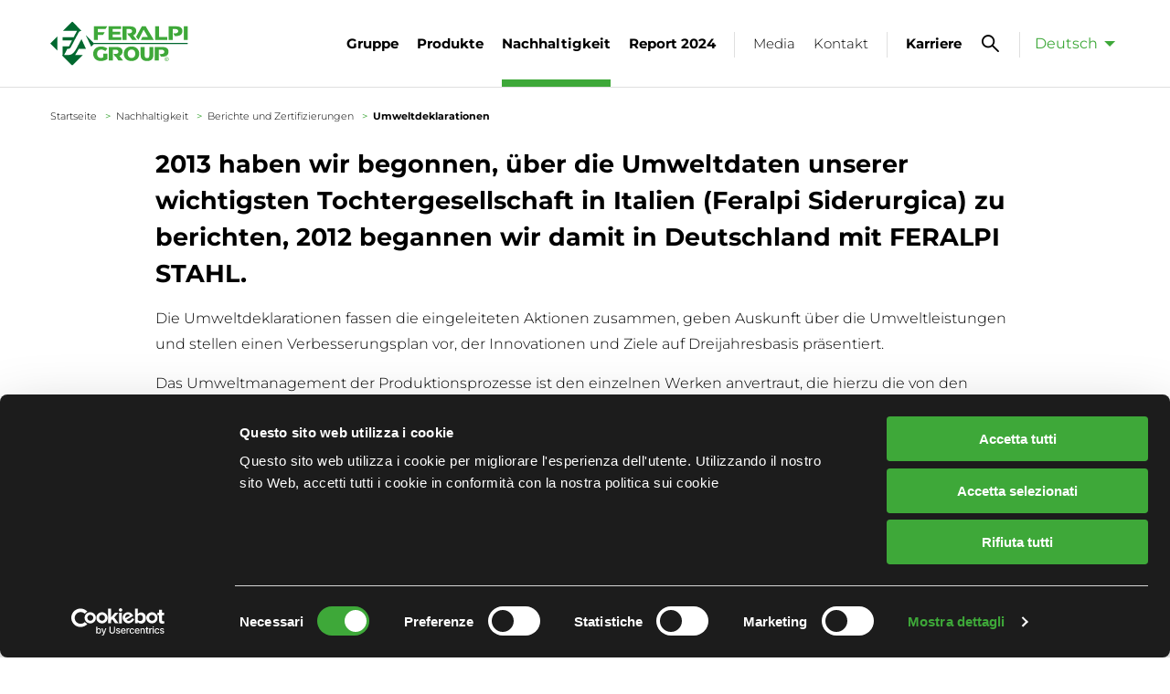

--- FILE ---
content_type: text/html; charset=UTF-8
request_url: https://www.feralpigroup.com/de/innovation-und-zukunft/berichte-und-zertifizierungen/Umweltdeklarationen
body_size: 11599
content:
<!DOCTYPE html>
<html  lang="de" dir="ltr" prefix="content: http://purl.org/rss/1.0/modules/content/  dc: http://purl.org/dc/terms/  foaf: http://xmlns.com/foaf/0.1/  og: http://ogp.me/ns#  rdfs: http://www.w3.org/2000/01/rdf-schema#  schema: http://schema.org/  sioc: http://rdfs.org/sioc/ns#  sioct: http://rdfs.org/sioc/types#  skos: http://www.w3.org/2004/02/skos/core#  xsd: http://www.w3.org/2001/XMLSchema# " class="no-js">
  <head>
    <!-- Google Tag Manager -->
    <script>(function(w,d,s,l,i){w[l]=w[l]||[];w[l].push({'gtm.start':
          new Date().getTime(),event:'gtm.js'});var f=d.getElementsByTagName(s)[0],
        j=d.createElement(s),dl=l!='dataLayer'?'&l='+l:'';j.async=true;j.src=
        'https://www.googletagmanager.com/gtm.js?id='+i+dl;f.parentNode.insertBefore(j,f);
      })(window,document,'script','dataLayer','GTM-5PM3ZPF');</script>
    <!-- End Google Tag Manager -->

    <meta name="google-site-verification" content="X6Ezy6c2ZREQappR5V_rdmSRHzkuCnjP4TWgVzQWmDY" />

    <meta charset="utf-8" />
<noscript><style>form.antibot * :not(.antibot-message) { display: none !important; }</style>
</noscript><link rel="canonical" href="https://www.feralpigroup.com/de/innovation-und-zukunft/berichte-und-zertifizierungen/Umweltdeklarationen" />
<meta name="description" content="Le Dichiarazioni Ambientali riepilogano le azioni adottate, forniscono informazioni sulle prestazioni ambientali e presentano un piano di miglioramento che presenta innovazioni e obiettivi su base triennale." />
<meta property="og:site_name" content="Feralpi Group" />
<meta property="og:url" content="https://www.feralpigroup.com/de/innovation-und-zukunft/berichte-und-zertifizierungen/Umweltdeklarationen" />
<meta property="og:title" content="Umweltdeklarationen | Feralpi Group" />
<meta property="og:description" content="Le Dichiarazioni Ambientali riepilogano le azioni adottate, forniscono informazioni sulle prestazioni ambientali e presentano un piano di miglioramento che presenta innovazioni e obiettivi su base triennale." />
<meta name="twitter:card" content="summary" />
<meta name="twitter:description" content="Le Dichiarazioni Ambientali riepilogano le azioni adottate, forniscono informazioni sulle prestazioni ambientali e presentano un piano di miglioramento che presenta innovazioni e obiettivi su base triennale." />
<meta name="twitter:title" content="Umweltdeklarationen | Feralpi Group" />
<meta name="twitter:url" content="https://www.feralpigroup.com/de/innovation-und-zukunft/berichte-und-zertifizierungen/Umweltdeklarationen" />
<meta name="MobileOptimized" content="width" />
<meta name="HandheldFriendly" content="true" />
<meta name="viewport" content="width=device-width, initial-scale=1.0" />
<dora-root></dora-root>
<script>DoraG_AppConfigurationPath = '/themes/custom/feralpi/dorag_config'</script>
<meta content="ie=edge, chrome=1" http-equiv="x-ua-compatible" />
<meta http-equiv="ImageToolbar" content="false" />
<link rel="shortcut icon" href="/sites/default/files/favicon.png" type="image/png" />
<link rel="alternate" hreflang="it" href="https://www.feralpigroup.com/it/innovazione-e-futuro/reporting-e-certificazioni/dichiarazioni-ambientali" />
<link rel="alternate" hreflang="en" href="https://www.feralpigroup.com/en/innovation-and-future/reporting-and-certification/environmental-declarations-0" />
<link rel="alternate" hreflang="de" href="https://www.feralpigroup.com/de/innovation-und-zukunft/berichte-und-zertifizierungen/Umweltdeklarationen" />
<link rel="revision" href="https://www.feralpigroup.com/de/innovation-und-zukunft/berichte-und-zertifizierungen/Umweltdeklarationen" />

    <title>Umweltdeklarationen | Feralpi Group</title>

    <link rel="stylesheet" media="all" href="/sites/default/files/css/css_P29EF1mR33erse5uHfYQ6nUQfPRdAiDh-JBG9j_fa04.css" />
<link rel="stylesheet" media="all" href="/sites/default/files/css/css_FRMh0HpSPygFrec-K3rv3FxDfypwAPSLs9MGSgMerhc.css" />
<link rel="stylesheet" media="print" href="/sites/default/files/css/css_oYARo_h5UOJFDfkqkT5VLmRz8leLcJMrp_HHwNl3Ulg.css" />

    
<!--[if lte IE 8]>
<script src="/sites/default/files/js/js_VtafjXmRvoUgAzqzYTA3Wrjkx9wcWhjP0G4ZnnqRamA.js"></script>
<![endif]-->


  </head>
  <body  class="lang-de section-de user-0 node-1427 path-innovation-und-zukunft-berichte-und-zertifizierungen-Umweltdeklarationen path-node node--type-page">
    <!-- Google Tag Manager (noscript) -->
    <noscript><iframe src="https://www.googletagmanager.com/ns.html?id=GTM-5PM3ZPF"
                      height="0" width="0" style="display:none;visibility:hidden"></iframe></noscript>
    <!-- End Google Tag Manager (noscript) -->


    <a href="#main-content" class="visually-hidden focusable skip-link">
      Direkt zum Inhalt
    </a>
    
      <div class="dialog-off-canvas-main-canvas" data-off-canvas-main-canvas>
    <div class="off-canvas-wrapper">
  <div class="inner-wrap off-canvas-wrapper-inner" id="inner-wrap" data-off-canvas-wrapper>

    
        <nav id="mobile-menu">
              <ul><li><a href="/de/gruppe" title="Gruppe" class="itm-menu-main ">Gruppe</a>
              <ul><li><a href="/de/gruppe/identitaet" title="Identität" class="itm-menu-main ">Identität</a>
              <ul><li><a href="/de/gruppe/identitaet/profil-der-gruppe" title="Profil der Gruppe" class="itm-menu-main ">Profil der Gruppe</a></li><li><a href="/de/gruppe/identitaet/geschichte" title="Geschichte" class="itm-menu-main ">Geschichte</a></li><li><a href="/de/gruppe/identitaet/ziel" title="Ziel" class="itm-menu-main ">Ziel</a></li><li><a href="/de/gruppe/identitaet/executive-team" title="Executive Team" class="itm-menu-main ">Executive Team</a></li><li><a href="/de/gruppe/identitaet/kultur-und-gebiet" title="Kultur und Gebiet" class="itm-menu-main ">Kultur und Gebiet</a></li></ul></li><li><a href="/de/gruppe/geschaeftsbereiche" title="Geschäftsbereiche" class="itm-menu-main ">Geschäftsbereiche</a></li><li><a href="/de/gruppe/feralpi-der-welt" title="Feralpi in der Welt" class="itm-menu-main ">Feralpi in der Welt</a></li><li><a href="/de/gruppe/governance" title="Unternehmensleitung" class="itm-menu-main ">Unternehmensleitung</a>
              <ul><li><a href="/de/gruppe/unternehmensleitung/governance-system" title="Governance-System" class="itm-menu-main ">Governance-System</a></li><li><a href="/de/gruppe/unternehmensleitung/verwaltungsrat" title="Verwaltungsrat" class="itm-menu-main ">Verwaltungsrat</a></li><li><a href="/de/gruppo/governance/aufsichtsrat" title="Aufsichtsrat" class="itm-menu-main ">Aufsichtsrat</a></li><li><a href="/de/gruppe/unternehmensleitung/interne-kontrolle-und-risikomanagement" title="Interne Kontrolle und Risikomanagement" class="itm-menu-main ">Interne Kontrolle und Risikomanagement</a></li><li><a href="/de/gruppe/unternehmensleitung/whistleblowing" title="Whistleblowing" class="itm-menu-main ">Whistleblowing</a></li><li><a href="/de/gruppe/unternehmensleitung/korruptionsbekaempfung" title="Korruptionsbekämpfung" class="itm-menu-main ">Korruptionsbekämpfung</a></li><li><a href="/de/gruppe/unternehmensleitung/antitrust" title="Antitrust" class="itm-menu-main ">Antitrust</a></li><li><a href="/de/gruppe/unternehmensleitung/group-policy" title="Policy di Gruppo" class="itm-menu-main ">Policy di Gruppo</a></li></ul></li><li><a href="/de/gruppe/investor-relations" title="Investor Relations" class="itm-menu-main ">Investor Relations</a>
              <ul><li><a href="/de/gruppe/investor-relations/jahresabschluesse-und-berichte" title="Jahresabschlüsse und Berichte" class="itm-menu-main ">Jahresabschlüsse und Berichte</a></li></ul></li><li><a href="/de/innovation-und-zukunft/forschung-und-entwicklung" title="Forschung und Entwicklung" class="itm-menu-main ">Forschung und Entwicklung</a>
              <ul><li><a href="/de/gruppe/forschung-und-entwicklung/unsere-fixpunkte" title="Unsere Fixpunkte" class="itm-menu-main ">Unsere Fixpunkte</a></li><li><a href="/de" title="Gesperrt" class="itm-menu-main ">Gesperrt</a></li></ul></li><li><a href="/de/gruppe/menschen" title="Menschen" class="itm-menu-main ">Menschen</a>
              <ul><li><a href="/de/gruppe/menschen/unsere-werte" title="Unsere Werte" class="itm-menu-main ">Unsere Werte</a></li><li><a href="/de/gruppe/menschen/wachstumschancen-bei-feralpi" title="Wachstumschancen bei Feralpi" class="itm-menu-main ">Wachstumschancen bei Feralpi</a></li><li><a href="/de/gruppe/menschen/diversity-equity-and-inclusion" title="Diversity, equity and Inclusion" class="itm-menu-main ">Diversity, equity and Inclusion</a></li><li><a href="/de/gruppe/people/welfare" title="Welfare" class="itm-menu-main ">Welfare</a></li><li><a href="/de/gruppe/people/bildungsprojekte" title="Bildungsprojekte" class="itm-menu-main ">Bildungsprojekte</a></li><li><a href="/de/gruppe/menschen/arbeiten-sie-mit-uns" title="Arbeiten Sie mit uns" class="itm-menu-main ">Arbeiten Sie mit uns</a></li></ul></li></ul></li><li><a href="/de/produkte" title="Produkte" class="itm-menu-main ">Produkte</a>
              <ul><li><a href="/de/produkte/qualitaet-und-service" title="Qualität und Service" class="itm-menu-main ">Qualität und Service</a></li><li><a href="/de/produkte/baustaehle" title="Baustähle" class="itm-menu-main ">Baustähle</a>
              <ul><li><a href="/de/produkte/baustaehle/baustaehle-fergreen" title="Baustähle | FERGreen" class="itm-menu-main ">Baustähle | FERGreen</a>
              <ul><li><a href="/de/produkte/baustaehle/baustaehle-fergreen/knueppel-fergreen" title="Knüppel | FERGreen" class="itm-menu-main ">Knüppel | FERGreen</a></li><li><a href="/de/produkte/baustaehle/baustaehle-fergreen/ringe-fergreen" title="Ringe | FERGreen" class="itm-menu-main ">Ringe | FERGreen</a></li><li><a href="/de/produkte/baustaehle/baustaehle-fergreen/staebe-fergreen" title="Stäbe | FERGreen" class="itm-menu-main ">Stäbe | FERGreen</a></li><li><a href="/de/produkte/baustaehle/baustaehle-fergreen/baustahlmatte-fergreen" title="Baustahlmatte | FERGreen" class="itm-menu-main ">Baustahlmatte | FERGreen</a></li><li><a href="/de/produkte/baustaehle/baustaehle-fergreen/spooler-fergreen" title="Spooler | FERGreen" class="itm-menu-main ">Spooler | FERGreen</a></li><li><a href="/de/produkte/baustaehle/baustaehle-fergreen/walzdraht-fergreen" title="Walzdraht | FERGreen" class="itm-menu-main ">Walzdraht | FERGreen</a></li><li><a href="/de/produkte/baustaehle/baustaehle-fergreen/gezogener-draht-ringen-fergreen" title="Gezogener Draht in Ringen | FERGreen" class="itm-menu-main ">Gezogener Draht in Ringen | FERGreen</a></li></ul></li><li><a href="/de/produkte/baustaehle/weitere-loesungen" title="Weitere Lösungen" class="itm-menu-main ">Weitere Lösungen</a>
              <ul><li><a href="/de/produkte/baustaehle/weitere-loesungen/geformte-und-vorgeformte-erzeugnisse" title="Geformte und vorgeformte Erzeugnisse" class="itm-menu-main ">Geformte und vorgeformte Erzeugnisse</a></li><li><a href="/de/produkte/baustaehle/weitere-loesungen/zusammengesetzte-und-vormontierte-erzeugnisse" title="Zusammengesetzte und vormontierte Erzeugnisse" class="itm-menu-main ">Zusammengesetzte und vormontierte Erzeugnisse</a></li><li><a href="/de/produkte/baustaehle/weitere-loesungen/verbindungen" title="Verbindungen" class="itm-menu-main ">Verbindungen</a></li><li><a href="/de/produkte/baustaehle/abstandshalter" title="Abstandshalter" class="itm-menu-main ">Abstandshalter</a></li><li><a href="/de/produkte/baustaehle/traeger" title="Träger" class="itm-menu-main ">Träger</a></li></ul></li></ul></li><li><a href="/de/produkte/spezialstaehle" title="Spezialstähle" class="itm-menu-main ">Spezialstähle</a>
              <ul><li><a href="/de/produkte/spezialstaehle/knueppel-fuer-spezialstaehle" title="Knüppel für Spezialstähle" class="itm-menu-main ">Knüppel für Spezialstähle</a></li><li><a href="/de/produkte/spezialstaehle/walzdraht-fuer-spezialstaehle" title="Walzdraht für Spezialstähle" class="itm-menu-main ">Walzdraht für Spezialstähle</a>
              <ul><li><a href="/de/produkte/spezialstaehle/walzdraht-fuer-spezialstaehle/stahl-fuer-bolzen-und-schrauben" title="Stahl für Bolzen und Schrauben" class="itm-menu-main ">Stahl für Bolzen und Schrauben</a></li><li><a href="/de/produkte/spezialstaehle/walzdraht-fuer-spezialstaehle/sonderziehen-niedriger-mittlerer-hoher" title="Sonderziehen (Niedriger, Mittlerer, Hoher Kohlenstoffgehalt)" class="itm-menu-main ">Sonderziehen (Niedriger, Mittlerer, Hoher Kohlenstoffgehalt)</a></li><li><a href="/de/produkte/spezialstaehle/walzdraht-fuer-spezialstaehle/federn" title="Federn" class="itm-menu-main ">Federn</a></li><li><a href="/de/produkte/spezialstaehle/walzdraht-fuer-spezialstaehle/ketten" title="Ketten" class="itm-menu-main ">Ketten</a></li><li><a href="/de/produkte/spezialstaehle/walzdraht-fuer-spezialstaehle/baustaehle" title="Baustähle" class="itm-menu-main ">Baustähle</a></li><li><a href="/de/produkte/spezialstaehle/walzdraht-fuer-spezialstaehle/hohe-bearbeitbarkeit" title="Hohe Bearbeitbarkeit" class="itm-menu-main ">Hohe Bearbeitbarkeit</a></li><li><a href="/de/produkte/spezialstaehle/walzdraht-fuer-spezialstaehle/einsatzhaertung" title="Einsatzhärtung" class="itm-menu-main ">Einsatzhärtung</a></li><li><a href="/de/produkte/spezialstaehle/walzdraht-fuer-spezialstaehle/zum-schweissen" title="Zum Schweißen" class="itm-menu-main ">Zum Schweißen</a></li><li><a href="/de/produkte/spezialstaehle/walzdraht-fuer-spezialstaehle/verguetung" title="Vergütung" class="itm-menu-main ">Vergütung</a></li><li><a href="/de/produkte/spezialstaehle/walzdraht-fuer-spezialstaehle/werkzeuge" title="Werkzeuge" class="itm-menu-main ">Werkzeuge</a></li></ul></li></ul></li><li><a href="/de/produkte/diversifizierte-produkte" title="Diversifizierte Produkte" class="itm-menu-main ">Diversifizierte Produkte</a>
              <ul><li><a href="/de/produkte/diversifizierte-produkte/zaeune" title="Zäune" class="itm-menu-main ">Zäune</a></li><li><a href="/de/produkte/diversifizierte-produkte/baustahlmatten" title="Baustahlmatten" class="itm-menu-main ">Baustahlmatten</a></li><li><a href="/de/produkte/diversifizierte-produkte/gitterroste" title="Gitterroste" class="itm-menu-main ">Gitterroste</a></li><li><a href="/de/produkte/diversifizierte-produkte/fassadenverkleidungen" title="Fassadenverkleidungen" class="itm-menu-main ">Fassadenverkleidungen</a></li><li><a href="/de/produkte/diversifizierte-produkte/pan-drahttm" title="PAN DRAHT™" class="itm-menu-main ">PAN DRAHT™</a></li><li><a href="/de/produkte/diversifizierte-produkte/gitterplatten-zur-absturzsicherung" title="Gitterplatten zur Absturzsicherung" class="itm-menu-main ">Gitterplatten zur Absturzsicherung</a></li><li><a href="/de/produkte/diversifizierte-produkte/drahtboeden-fuer-die-logistik" title="Drahtböden für die Logistik" class="itm-menu-main ">Drahtböden für die Logistik</a></li></ul></li><li><a href="/de/produkte/zertifizierungen" title="Zertifizierungen" class="itm-menu-main ">Zertifizierungen</a>
              <ul><li><a href="/de/produkte/zertifizierungen/produktzertifikate" title="Produktzertifikate" class="itm-menu-main ">Produktzertifikate</a></li><li><a href="/de/produkte/zertifizierungen/systemzertifikate" title="Systemzertifikate" class="itm-menu-main ">Systemzertifikate</a></li></ul></li><li><a href="/de/innovation-und-zukunft/die-hebel-der-entwicklung" title="Die Hebel der Entwicklung" class="itm-menu-main ">Die Hebel der Entwicklung</a>
              <ul><li><a href="/de/innovation-und-zukunft/die-hebel-der-entwicklung/die-produktverbesserung" title="Die Produktverbesserung" class="itm-menu-main ">Die Produktverbesserung</a></li><li><a href="/de/innovation-und-zukunft/die-hebel-der-entwicklung/leistung-prozesse-und-sicherheit" title="Leistung, Prozesse und Sicherheit" class="itm-menu-main ">Leistung, Prozesse und Sicherheit</a></li><li><a href="/de/innovation-und-zukunft/die-hebel-der-entwicklung/nachhaltigkeit-und-reduzierung-von" title="Nachhaltigkeit und Reduzierung von Umweltbelastungen" class="itm-menu-main ">Nachhaltigkeit und Reduzierung von Umweltbelastungen</a></li><li><a href="/de/innovation-und-zukunft/die-hebel-der-entwicklung/digitalisierung-und-optimierung" title="Digitalisierung und Optimierung" class="itm-menu-main ">Digitalisierung und Optimierung</a></li></ul></li><li><a href="/de/innovation-und-zukunft/strategie-und-management" title="Strategie und Management" class="itm-menu-main ">Strategie und Management</a>
              <ul><li><a href="/de/innovation-und-zukunft/strategie-und-management/industrieentwicklung" title="Industrieentwicklung" class="itm-menu-main ">Industrieentwicklung</a></li><li><a href="/de/innovation-und-zukunft/strategie-und-management/ein-nachhaltiger-ansatz" title="Ein nachhaltiger Ansatz" class="itm-menu-main ">Ein nachhaltiger Ansatz</a></li><li><a href="/de/innovation-und-zukunft/strategie-und-management/stakeholder-und-wesentlichkeit" title="Stakeholder und Wesentlichkeit" class="itm-menu-main ">Stakeholder und Wesentlichkeit</a></li><li><a href="/de/innovation-und-zukunft/strategie-und-management/dialog-und-partnerschaft" title="Dialog und Partnerschaft" class="itm-menu-main ">Dialog und Partnerschaft</a></li></ul></li><li><a href="/de/innovation-und-zukunft/kreislaufwirtschaft-und-umweltengagement" title="Kreislaufwirtschaft und Umweltengagement" class="itm-menu-main ">Kreislaufwirtschaft und Umweltengagement</a>
              <ul><li><a href="/de/innovation-und-zukunft/kreislaufwirtschaft-und-umweltengagement/unser-kreislaufansatz" title="Unser Kreislaufansatz" class="itm-menu-main ">Unser Kreislaufansatz</a></li><li><a href="/de/innovation-und-zukunft/kreislaufwirtschaft-und-umweltengagement/energie-und-klimaschutz" title="Energie und Klimaschutz" class="itm-menu-main ">Energie und Klimaschutz</a></li><li><a href="/de/innovation/kreislaufwirtschaft-und-umweltengagement/wasser-und-fluessigkeitsemissionen" title="Wasser und Flüssigkeitsemissionen" class="itm-menu-main ">Wasser und Flüssigkeitsemissionen</a></li></ul></li><li><a href="/de/innovation-und-zukunft/unsere-arbeit-ist-stahl" title="Unsere Arbeit ist Stahl" class="itm-menu-main ">Unsere Arbeit ist Stahl</a>
              <ul><li><a href="/de/innovation-und-zukunft/unsere-arbeit-ist-stahl/lieferanten-als-partner" title="Lieferanten als Partner" class="itm-menu-main ">Lieferanten als Partner</a></li></ul></li><li><a href="/de/innovation-und-zukunft/kontakt" title="Kontakt" class="itm-menu-main ">Kontakt</a></li></ul></li><li><a href="/de/nachhaltigkeit" title="Nachhaltigkeit" class="itm-menu-main ">Nachhaltigkeit</a>
              <ul><li><a href="/de/node/1936" title="Die ESG-Strategie" class="itm-menu-main ">Die ESG-Strategie</a>
              <ul><li><a href="/de/nachhaltigkeit/die-esg-strategie/ueberblick" title="Überblick" class="itm-menu-main ">Überblick</a></li><li><a href="/de/nachhaltigkeit/die-esg-strategie/umwelt" title="Umwelt" class="itm-menu-main ">Umwelt</a>
              <ul><li><a href="/de/nachhaltigkeit/die-esg-strategie/umwelt/engagement-und-ziele" title="Engagement und Ziele" class="itm-menu-main ">Engagement und Ziele</a></li><li><a href="/de/nachhaltigkeit/die-esg-strategie/umwelt/wir-und-die-energiewende" title="Wir und die Energiewende" class="itm-menu-main ">Wir und die Energiewende</a></li><li><a href="/de/nachhaltigkeit/die-esg-strategie/umwelt/ressourcenkreislauf" title="Ressourcenkreislauf" class="itm-menu-main ">Ressourcenkreislauf</a></li></ul></li><li><a href="/de/nachhaltigkeit/die-esg-strategie/soziales" title="Soziales" class="itm-menu-main ">Soziales</a></li><li><a href="/de/nachhaltigkeit/die-esg-strategie/unternehmensfuehrung" title="Unternehmensführung" class="itm-menu-main ">Unternehmensführung</a></li></ul></li><li><a href="/de/nachhaltigkeit/klimaneutralitaet" title="Klimaneutralität" class="itm-menu-main ">Klimaneutralität</a></li><li><a href="/de/nachhaltigkeit/die-esg-scorecard" title="Die ESG-Scorecard" class="itm-menu-main ">Die ESG-Scorecard</a></li><li><a href="/de/innovation/unsere-arbeit-ist-stahl/die-wertkette" title="Die Wertkette" class="itm-menu-main ">Die Wertkette</a></li><li><a href="/de/nachhaltigkeit/interaktive-daten" title="Interaktive Daten" class="itm-menu-main ">Interaktive Daten</a></li><li><a href="/de/innovation-und-zukunft/berichte-und-zertifizierungen" title="Berichte und Zertifizierungen" class="itm-menu-main ">Berichte und Zertifizierungen</a>
              <ul><li class="Selected"><a href="/de/innovation-und-zukunft/berichte-und-zertifizierungen/Umweltdeklarationen" title="Umweltdeklarationen" class="itm-menu-main Selected">Umweltdeklarationen</a></li><li><a href="/de/nachhaltigkeit/berichte-und-zertifizierungen/berichte-und-nichtfinanzielle-erklaerungen" title="Berichte und nichtfinanzielle Erklärungen" class="itm-menu-main ">Berichte und nichtfinanzielle Erklärungen</a></li></ul></li></ul></li><li><a href="https://report.feralpigroup.com/de" title="Report 2024" class="itm-menu-main direct direct">Report 2024</a></li><li><a href="/de/media" title="Media" class="itm-menu-main ">Media</a>
              <ul><li><a href="/de/media/news-und-mitteilungen" title="News und Mitteilungen" class="itm-menu-main ">News und Mitteilungen</a></li><li><a href="/de/media/geschichten-und-projekte" title="Geschichten und Projekte" class="itm-menu-main ">Geschichten und Projekte</a></li><li><a href="/de/media/events" title="Events" class="itm-menu-main ">Events</a></li><li><a href="/de/media/presse" title="Presse" class="itm-menu-main ">Presse</a></li><li><a href="/de/media/fotogalerie" title="Fotogalerie" class="itm-menu-main ">Fotogalerie</a></li><li><a href="/feralpi-experience" title="Digital Factory Experience" class="itm-menu-main ">Digital Factory Experience</a></li><li><a href="/de/media/videos" title="Videos" class="itm-menu-main ">Videos</a></li><li><a href="/de/media/kontakt" title="Kontakt" class="itm-menu-main ">Kontakt</a></li></ul></li><li><a href="/de/kontakt" title="Kontakt" class="itm-menu-main direct">Kontakt</a></li><li><a href="/de/gruppe/menschen/arbeiten-sie-mit-uns" title="Karriere" class="itm-menu-main direct">Karriere</a></li>  </ul>
            </nav>

    <div class="off-canvas-content" data-off-canvas-content>

            <header class="pageHeader Sticky Fixed" role="banner" aria-label="Kopfzeile der Website">

  <div class="pageHeaderBottom">
    <div class="grid-container widthL">
      <div class="grid-x grid-padding-x align-middle">

                <div class="cell small-4 large-2">
          <a href="/de" title="Feralpi Group" class="logo logoStandard"><img alt="Feralpi Group" title="Feralpi Group" class="logo logoStd" src="/themes/custom/feralpi/logo.svg" typeof="foaf:Image" />
</a>
          <a href="/de" title="Feralpi Group" class="logo logoWhite"><img alt="Feralpi Group" title="Feralpi Group" class="logo logoW" src="/themes/custom/feralpi/logo-white.svg" typeof="foaf:Image" />
</a>
        </div>
        
                <div class="cell small-8 large-10 flex-container align-right align-middle">
            <nav role="navigation" aria-labelledby="block-feralpi-main-menu-menu" id="block-feralpi-main-menu" class="block-feralpi-main-menu">
            
  <h2 class="block-title visually-hidden" id="block-feralpi-main-menu-menu">Navigazione principale</h2>
  

        

  <ul class="menu menu-level-0">
      
    <li class="menu-item has-submenu menu-item--expanded level0">
    
            
        
    

    <a href="/de/gruppe" class="link-level0" data-drupal-link-system-path="node/2"><span>Gruppe</span></a>

                    
  
                
  <ul class="menu menu-level-1">
      
    <li class="menu-item has-submenu menu-item--expanded level1">
    
            
        
    

    <a href="/de/gruppe/identitaet" class="link-level1" data-drupal-link-system-path="node/3"><span>Identität</span></a>

                    
  
                  <div class="menublock-item" style="background-image: url('/sites/default/files/styles/300x500/public/2021-01/prova-1-%281%29.jpg?h=029650dc&amp;itok=yPHgx5n8');">
  </div>

  <ul class="menu menu-level-2">
      
    <li class="menu-item level2">
    
            
        
    

    <a href="/de/gruppe/identitaet/profil-der-gruppe" class="link-level2" data-drupal-link-system-path="node/4"><span>Profil der Gruppe</span></a>

                    
  
                
      


          </li>
      
    <li class="menu-item level2">
    
            
        
    

    <a href="/de/gruppe/identitaet/geschichte" class="link-level2" data-drupal-link-system-path="node/719"><span>Geschichte</span></a>

                    
  
                
      


          </li>
      
    <li class="menu-item level2">
    
            
        
    

    <a href="/de/gruppe/identitaet/ziel" class="link-level2" data-drupal-link-system-path="node/721"><span>Ziel</span></a>

                    
  
                
      


          </li>
      
    <li class="menu-item level2">
    
            
        
    

    <a href="/de/gruppe/identitaet/executive-team" class="link-level2" data-drupal-link-system-path="node/820"><span>Executive Team</span></a>

                    
  
                
      


          </li>
      
    <li class="menu-item level2">
    
            
        
    

    <a href="/de/gruppe/identitaet/kultur-und-gebiet" class="link-level2" data-drupal-link-system-path="node/818"><span>Kultur und Gebiet</span></a>

                    
  
                
      


          </li>
    </ul>



      


          </li>
      
    <li class="menu-item level1">
    
            
        
    

    <a href="/de/gruppe/geschaeftsbereiche" class="link-level1" data-drupal-link-system-path="node/5"><span>Geschäftsbereiche</span></a>

                    
  
                
      


          </li>
      
    <li class="menu-item level1">
    
            
        
    

    <a href="/de/gruppe/feralpi-der-welt" class="link-level1" data-drupal-link-system-path="node/822"><span>Feralpi in der Welt</span></a>

                    
  
                
      


          </li>
      
    <li class="menu-item has-submenu menu-item--expanded level1">
    
            
        
    

    <a href="/de/gruppe/governance" class="link-level1" data-drupal-link-system-path="node/823"><span>Unternehmensleitung</span></a>

                    
  
                
  <ul class="menu menu-level-2">
      
    <li class="menu-item level2">
    
            
        
    

    <a href="/de/gruppe/unternehmensleitung/governance-system" class="link-level2" data-drupal-link-system-path="node/824"><span>Governance-System</span></a>

                    
  
                
      


          </li>
      
    <li class="menu-item level2">
    
            
        
    

    <a href="/de/gruppe/unternehmensleitung/verwaltungsrat" class="link-level2" data-drupal-link-system-path="node/825"><span>Verwaltungsrat</span></a>

                    
  
                
      


          </li>
      
    <li class="menu-item level2">
    
            
        
    

    <a href="/de/gruppo/governance/aufsichtsrat" class="link-level2" data-drupal-link-system-path="node/826"><span>Aufsichtsrat</span></a>

                    
  
                
      


          </li>
      
    <li class="menu-item level2">
    
            
        
    

    <a href="/de/gruppe/unternehmensleitung/interne-kontrolle-und-risikomanagement" class="link-level2" data-drupal-link-system-path="node/827"><span>Interne Kontrolle und Risikomanagement</span></a>

                    
  
                
      


          </li>
      
    <li class="menu-item level2">
    
            
        
    

    <a href="/de/gruppe/unternehmensleitung/whistleblowing" class="link-level2" data-drupal-link-system-path="node/830"><span>Whistleblowing</span></a>

                    
  
                
      


          </li>
      
    <li class="menu-item level2">
    
            
        
    

    <a href="/de/gruppe/unternehmensleitung/korruptionsbekaempfung" class="link-level2" data-drupal-link-system-path="node/1065"><span>Korruptionsbekämpfung</span></a>

                    
  
                
      


          </li>
      
    <li class="menu-item level2">
    
            
        
    

    <a href="/de/gruppe/unternehmensleitung/antitrust" class="link-level2" data-drupal-link-system-path="node/1656"><span>Antitrust</span></a>

                    
  
                
      


          </li>
      
    <li class="menu-item level2">
    
            
        
    

    <a href="/de/gruppe/unternehmensleitung/group-policy" class="link-level2" data-drupal-link-system-path="node/1717"><span>Policy di Gruppo</span></a>

                    
  
                
      


          </li>
    </ul>



      


          </li>
      
    <li class="menu-item has-submenu menu-item--expanded level1">
    
            
        
    

    <a href="/de/gruppe/investor-relations" class="link-level1" data-drupal-link-system-path="node/1066"><span>Investor Relations</span></a>

                    
  
                
  <ul class="menu menu-level-2">
      
    <li class="menu-item level2">
    
            
        
    

    <a href="/de/gruppe/investor-relations/jahresabschluesse-und-berichte" class="link-level2" data-drupal-link-system-path="node/1068"><span>Jahresabschlüsse und Berichte</span></a>

                    
  
                
      


          </li>
    </ul>



      


          </li>
      
    <li class="menu-item has-submenu menu-item--expanded level1">
    
            
        
    

    <a href="/de/innovation-und-zukunft/forschung-und-entwicklung" class="link-level1" data-drupal-link-system-path="node/993"><span>Forschung und Entwicklung</span></a>

                    
  
                
  <ul class="menu menu-level-2">
      
    <li class="menu-item level2">
    
            
        
    

    <a href="/de/gruppe/forschung-und-entwicklung/unsere-fixpunkte" class="link-level2" data-drupal-link-system-path="node/1346"><span>Unsere Fixpunkte</span></a>

                    
  
                
      


          </li>
    </ul>



      


          </li>
      
    <li class="menu-item has-submenu menu-item--expanded level1">
    
            
        
    

    <a href="/de/gruppe/menschen" class="link-level1" data-drupal-link-system-path="node/1070"><span>Menschen</span></a>

                    
  
                
  <ul class="menu menu-level-2">
      
    <li class="menu-item level2">
    
            
        
    

    <a href="/de/gruppe/menschen/unsere-werte" class="link-level2" data-drupal-link-system-path="node/1071"><span>Unsere Werte</span></a>

                    
  
                
      


          </li>
      
    <li class="menu-item level2">
    
            
        
    

    <a href="/de/gruppe/menschen/wachstumschancen-bei-feralpi" class="link-level2" data-drupal-link-system-path="node/1072"><span>Wachstumschancen bei Feralpi</span></a>

                    
  
                
      


          </li>
      
    <li class="menu-item level2">
    
            
        
    

    <a href="/de/gruppe/menschen/diversity-equity-and-inclusion" class="link-level2" data-drupal-link-system-path="node/1842"><span>Diversity, equity and Inclusion</span></a>

                    
  
                
      


          </li>
      
    <li class="menu-item level2">
    
            
        
    

    <a href="/de/gruppe/people/welfare" class="link-level2" data-drupal-link-system-path="node/1073"><span>Welfare</span></a>

                    
  
                
      


          </li>
      
    <li class="menu-item level2">
    
            
        
    

    <a href="/de/gruppe/people/bildungsprojekte" class="link-level2" data-drupal-link-system-path="node/1101"><span>Bildungsprojekte</span></a>

                    
  
                
      


          </li>
      
    <li class="menu-item level2">
    
            
        
    

    <a href="/de/gruppe/menschen/arbeiten-sie-mit-uns" class="link-level2" data-drupal-link-system-path="node/1074"><span>Arbeiten Sie mit uns</span></a>

                    
  
                
      


          </li>
    </ul>



      


          </li>
    </ul>



      


          </li>
      
    <li class="menu-item has-submenu menu-item--expanded level0">
    
            
        
    

    <a href="/de/produkte" class="link-level0" data-drupal-link-system-path="node/6"><span>Produkte</span></a>

                    
  
                
  <ul class="menu menu-level-1">
      
    <li class="menu-item level1">
    
            
        
    

    <a href="/de/produkte/qualitaet-und-service" class="link-level1" data-drupal-link-system-path="node/998"><span>Qualität und Service</span></a>

                    
  
                
      


          </li>
      
    <li class="menu-item has-submenu menu-item--expanded level1">
    
            
        
    

    <a href="/de/produkte/baustaehle" class="link-level1" data-drupal-link-system-path="node/985"><span>Baustähle</span></a>

                    
  
                  <div class="menublock-item" style="background-image: url('/sites/default/files/styles/300x500/public/2021-01/menu-prodotti.jpg?h=80762931&amp;itok=rHGBzp1A');">
  </div>

  <ul class="menu menu-level-2">
      
    <li class="menu-item has-submenu menu-item--expanded level2">
    
            
        
    

    <a href="/de/produkte/baustaehle/baustaehle-fergreen" class="link-level2" data-drupal-link-system-path="node/1001"><span>Baustähle | FERGreen</span></a>

                    
  
                
  <ul class="menu menu-level-3">
      
    <li class="menu-item level3">
    
            
        
    

    <a href="/de/produkte/baustaehle/baustaehle-fergreen/knueppel-fergreen" class="link-level3" data-drupal-link-system-path="node/1000"><span>Knüppel | FERGreen</span></a>

                    
  
                
      


          </li>
      
    <li class="menu-item level3">
    
            
        
    

    <a href="/de/produkte/baustaehle/baustaehle-fergreen/ringe-fergreen" class="link-level3" data-drupal-link-system-path="node/1003"><span>Ringe | FERGreen</span></a>

                    
  
                
      


          </li>
      
    <li class="menu-item level3">
    
            
        
    

    <a href="/de/produkte/baustaehle/baustaehle-fergreen/staebe-fergreen" class="link-level3" data-drupal-link-system-path="node/1002"><span>Stäbe | FERGreen</span></a>

                    
  
                
      


          </li>
      
    <li class="menu-item level3">
    
            
        
    

    <a href="/de/produkte/baustaehle/baustaehle-fergreen/baustahlmatte-fergreen" class="link-level3" data-drupal-link-system-path="node/1004"><span>Baustahlmatte | FERGreen</span></a>

                    
  
                
      


          </li>
      
    <li class="menu-item level3">
    
            
        
    

    <a href="/de/produkte/baustaehle/baustaehle-fergreen/spooler-fergreen" class="link-level3" data-drupal-link-system-path="node/1923"><span>Spooler | FERGreen</span></a>

                    
  
                
      


          </li>
      
    <li class="menu-item level3">
    
            
        
    

    <a href="/de/produkte/baustaehle/baustaehle-fergreen/walzdraht-fergreen" class="link-level3" data-drupal-link-system-path="node/1005"><span>Walzdraht | FERGreen</span></a>

                    
  
                
      


          </li>
      
    <li class="menu-item level3">
    
            
        
    

    <a href="/de/produkte/baustaehle/baustaehle-fergreen/gezogener-draht-ringen-fergreen" class="link-level3" data-drupal-link-system-path="node/1006"><span>Gezogener Draht in Ringen | FERGreen</span></a>

                    
  
                
      


          </li>
    </ul>



      


          </li>
      
    <li class="menu-item has-submenu menu-item--expanded level2">
    
            
        
    

    <a href="/de/produkte/baustaehle/weitere-loesungen" class="link-level2" data-drupal-link-system-path="node/1009"><span>Weitere Lösungen</span></a>

                    
  
                
  <ul class="menu menu-level-3">
      
    <li class="menu-item level3">
    
            
        
    

    <a href="/de/produkte/baustaehle/weitere-loesungen/geformte-und-vorgeformte-erzeugnisse" class="link-level3" data-drupal-link-system-path="node/1010"><span>Geformte und vorgeformte Erzeugnisse</span></a>

                    
  
                
      


          </li>
      
    <li class="menu-item level3">
    
            
        
    

    <a href="/de/produkte/baustaehle/weitere-loesungen/zusammengesetzte-und-vormontierte-erzeugnisse" class="link-level3" data-drupal-link-system-path="node/1011"><span>Zusammengesetzte und vormontierte Erzeugnisse</span></a>

                    
  
                
      


          </li>
      
    <li class="menu-item level3">
    
            
        
    

    <a href="/de/produkte/baustaehle/weitere-loesungen/verbindungen" class="link-level3" data-drupal-link-system-path="node/1012"><span>Verbindungen</span></a>

                    
  
                
      


          </li>
      
    <li class="menu-item level3">
    
            
        
    

    <a href="/de/produkte/baustaehle/abstandshalter" class="link-level3" data-drupal-link-system-path="node/1007"><span>Abstandshalter</span></a>

                    
  
                
      


          </li>
      
    <li class="menu-item level3">
    
            
        
    

    <a href="/de/produkte/baustaehle/traeger" class="link-level3" data-drupal-link-system-path="node/1008"><span>Träger</span></a>

                    
  
                
      


          </li>
    </ul>



      


          </li>
    </ul>



      


          </li>
      
    <li class="menu-item has-submenu menu-item--expanded level1">
    
            
        
    

    <a href="/de/produkte/spezialstaehle" class="link-level1" data-drupal-link-system-path="node/986"><span>Spezialstähle</span></a>

                    
  
                
  <ul class="menu menu-level-2">
      
    <li class="menu-item level2">
    
            
        
    

    <a href="/de/produkte/spezialstaehle/knueppel-fuer-spezialstaehle" class="link-level2" data-drupal-link-system-path="node/1930"><span>Knüppel für Spezialstähle</span></a>

                    
  
                
      


          </li>
      
    <li class="menu-item has-submenu menu-item--expanded level2">
    
            
        
    

    <a href="/de/produkte/spezialstaehle/walzdraht-fuer-spezialstaehle" class="link-level2" data-drupal-link-system-path="node/1929"><span>Walzdraht für Spezialstähle</span></a>

                    
  
                
  <ul class="menu menu-level-3">
      
    <li class="menu-item level3">
    
            
        
    

    <a href="/de/produkte/spezialstaehle/walzdraht-fuer-spezialstaehle/stahl-fuer-bolzen-und-schrauben" class="link-level3" data-drupal-link-system-path="node/1013"><span>Stahl für Bolzen und Schrauben</span></a>

                    
  
                
      


          </li>
      
    <li class="menu-item level3">
    
            
        
    

    <a href="/de/produkte/spezialstaehle/walzdraht-fuer-spezialstaehle/sonderziehen-niedriger-mittlerer-hoher" class="link-level3" data-drupal-link-system-path="node/1014"><span>Sonderziehen (Niedriger, Mittlerer, Hoher Kohlenstoffgehalt)</span></a>

                    
  
                
      


          </li>
      
    <li class="menu-item level3">
    
            
        
    

    <a href="/de/produkte/spezialstaehle/walzdraht-fuer-spezialstaehle/federn" class="link-level3" data-drupal-link-system-path="node/1015"><span>Federn</span></a>

                    
  
                
      


          </li>
      
    <li class="menu-item level3">
    
            
        
    

    <a href="/de/produkte/spezialstaehle/walzdraht-fuer-spezialstaehle/ketten" class="link-level3" data-drupal-link-system-path="node/1016"><span>Ketten</span></a>

                    
  
                
      


          </li>
      
    <li class="menu-item level3">
    
            
        
    

    <a href="/de/produkte/spezialstaehle/walzdraht-fuer-spezialstaehle/baustaehle" class="link-level3" data-drupal-link-system-path="node/1017"><span>Baustähle</span></a>

                    
  
                
      


          </li>
      
    <li class="menu-item level3">
    
            
        
    

    <a href="/de/produkte/spezialstaehle/walzdraht-fuer-spezialstaehle/hohe-bearbeitbarkeit" class="link-level3" data-drupal-link-system-path="node/1018"><span>Hohe Bearbeitbarkeit</span></a>

                    
  
                
      


          </li>
      
    <li class="menu-item level3">
    
            
        
    

    <a href="/de/produkte/spezialstaehle/walzdraht-fuer-spezialstaehle/einsatzhaertung" class="link-level3" data-drupal-link-system-path="node/1019"><span>Einsatzhärtung</span></a>

                    
  
                
      


          </li>
      
    <li class="menu-item level3">
    
            
        
    

    <a href="/de/produkte/spezialstaehle/walzdraht-fuer-spezialstaehle/zum-schweissen" class="link-level3" data-drupal-link-system-path="node/1020"><span>Zum Schweißen</span></a>

                    
  
                
      


          </li>
      
    <li class="menu-item level3">
    
            
        
    

    <a href="/de/produkte/spezialstaehle/walzdraht-fuer-spezialstaehle/verguetung" class="link-level3" data-drupal-link-system-path="node/1021"><span>Vergütung</span></a>

                    
  
                
      


          </li>
      
    <li class="menu-item level3">
    
            
        
    

    <a href="/de/produkte/spezialstaehle/walzdraht-fuer-spezialstaehle/werkzeuge" class="link-level3" data-drupal-link-system-path="node/1022"><span>Werkzeuge</span></a>

                    
  
                
      


          </li>
    </ul>



      


          </li>
    </ul>



      


          </li>
      
    <li class="menu-item has-submenu menu-item--expanded level1">
    
            
        
    

    <a href="/de/produkte/diversifizierte-produkte" class="link-level1" data-drupal-link-system-path="node/989"><span>Diversifizierte Produkte</span></a>

                    
  
                
  <ul class="menu menu-level-2">
      
    <li class="menu-item level2">
    
            
        
    

    <a href="/de/produkte/diversifizierte-produkte/zaeune" class="link-level2" data-drupal-link-system-path="node/1025"><span>Zäune</span></a>

                    
  
                
      


          </li>
      
    <li class="menu-item level2">
    
            
        
    

    <a href="/de/produkte/diversifizierte-produkte/baustahlmatten" class="link-level2" data-drupal-link-system-path="node/1026"><span>Baustahlmatten</span></a>

                    
  
                
      


          </li>
      
    <li class="menu-item level2">
    
            
        
    

    <a href="/de/produkte/diversifizierte-produkte/gitterroste" class="link-level2" data-drupal-link-system-path="node/1027"><span>Gitterroste</span></a>

                    
  
                
      


          </li>
      
    <li class="menu-item level2">
    
            
        
    

    <a href="/de/produkte/diversifizierte-produkte/fassadenverkleidungen" class="link-level2" data-drupal-link-system-path="node/1932"><span>Fassadenverkleidungen</span></a>

                    
  
                
      


          </li>
      
    <li class="menu-item level2">
    
            
        
    

    <a href="/de/produkte/diversifizierte-produkte/pan-drahttm" class="link-level2" data-drupal-link-system-path="node/1933"><span>PAN DRAHT™</span></a>

                    
  
                
      


          </li>
      
    <li class="menu-item level2">
    
            
        
    

    <a href="/de/produkte/diversifizierte-produkte/gitterplatten-zur-absturzsicherung" class="link-level2" data-drupal-link-system-path="node/1935"><span>Gitterplatten zur Absturzsicherung</span></a>

                    
  
                
      


          </li>
      
    <li class="menu-item level2">
    
            
        
    

    <a href="/de/produkte/diversifizierte-produkte/drahtboeden-fuer-die-logistik" class="link-level2" data-drupal-link-system-path="node/1934"><span>Drahtböden für die Logistik</span></a>

                    
  
                
      


          </li>
    </ul>



      


          </li>
      
    <li class="menu-item has-submenu menu-item--expanded level1">
    
            
        
    

    <a href="/de/produkte/zertifizierungen" class="link-level1" data-drupal-link-system-path="node/990"><span>Zertifizierungen</span></a>

                    
  
                
  <ul class="menu menu-level-2">
      
    <li class="menu-item level2">
    
            
        
    

    <a href="/de/produkte/zertifizierungen/produktzertifikate" class="link-level2" data-drupal-link-system-path="node/1412"><span>Produktzertifikate</span></a>

                    
  
                
      


          </li>
      
    <li class="menu-item level2">
    
            
        
    

    <a href="/de/produkte/zertifizierungen/systemzertifikate" class="link-level2" data-drupal-link-system-path="node/1413"><span>Systemzertifikate</span></a>

                    
  
                
      


          </li>
    </ul>



      


          </li>
      
    <li class="hidden-element menu-item level1">
    
            
        
    

    <a href="/de/node/1880" class="link-level1" data-drupal-link-system-path="node/1880"><span>Autorizzazioni</span></a>

                    
  
                
      


          </li>
      
    <li class="hidden-element menu-item level1">
    
            
        
    

    <a href="/de/node/1784" class="link-level1" data-drupal-link-system-path="node/1784"><span>Recupero Imballaggi</span></a>

                    
  
                
      


          </li>
    </ul>



      


          </li>
      
    <li class="menu-item has-submenu menu-item--expanded menu-item--active-trail is-active level0 active-trail">
    
            
        
    

    <a href="/de/nachhaltigkeit" title="Nachhaltigkeit" class="link-level0" data-drupal-link-system-path="node/1854"><span>Nachhaltigkeit</span></a>

                    
  
                
  <ul class="menu menu-level-1">
      
    <li class="menu-item has-submenu menu-item--expanded level1">
    
            
        
    

    <a href="/de/node/1936" class="link-level1" title="Die ESG-Strategie" data-drupal-link-system-path="node/1936"><span>Die ESG-Strategie</span></a>

                    
  
                
  <ul class="menu menu-level-2">
      
    <li class="menu-item level2">
    
            
        
    

    <a href="/de/nachhaltigkeit/die-esg-strategie/ueberblick" title="Überblick" class="link-level2" data-drupal-link-system-path="node/1855"><span>Überblick</span></a>

                    
  
                
      


          </li>
      
    <li class="menu-item has-submenu menu-item--expanded level2">
    
            
        
    

    <a href="/de/nachhaltigkeit/die-esg-strategie/umwelt" title="Umwelt" class="link-level2" data-drupal-link-system-path="node/1865"><span>Umwelt</span></a>

                    
  
                
  <ul class="menu menu-level-3">
      
    <li class="menu-item level3">
    
            
        
    

    <a href="/de/nachhaltigkeit/die-esg-strategie/umwelt/engagement-und-ziele" title="Engagement und Ziele" class="link-level3" data-drupal-link-system-path="node/1858"><span>Engagement und Ziele</span></a>

                    
  
                
      


          </li>
      
    <li class="menu-item level3">
    
            
        
    

    <a href="/de/nachhaltigkeit/die-esg-strategie/umwelt/wir-und-die-energiewende" title="Wir und die Energiewende" class="link-level3" data-drupal-link-system-path="node/1859"><span>Wir und die Energiewende</span></a>

                    
  
                
      


          </li>
      
    <li class="menu-item level3">
    
            
        
    

    <a href="/de/nachhaltigkeit/die-esg-strategie/umwelt/ressourcenkreislauf" title="Ressourcenkreislauf" class="link-level3" data-drupal-link-system-path="node/1860"><span>Ressourcenkreislauf</span></a>

                    
  
                
      


          </li>
    </ul>



      


          </li>
      
    <li class="menu-item level2">
    
            
        
    

    <a href="/de/nachhaltigkeit/die-esg-strategie/soziales" title="Soziales" class="link-level2" data-drupal-link-system-path="node/1861"><span>Soziales</span></a>

                    
  
                
      


          </li>
      
    <li class="menu-item level2">
    
            
        
    

    <a href="/de/nachhaltigkeit/die-esg-strategie/unternehmensfuehrung" title="Unternehmensführung" class="link-level2" data-drupal-link-system-path="node/1862"><span>Unternehmensführung</span></a>

                    
  
                
      


          </li>
    </ul>



      


          </li>
      
    <li class="menu-item level1">
    
            
        
    

    <a href="/de/nachhaltigkeit/klimaneutralitaet" title="Klimaneutralität" class="link-level1" data-drupal-link-system-path="node/1856"><span>Klimaneutralität</span></a>

                    
  
                
      


          </li>
      
    <li class="menu-item level1">
    
            
        
    

    <a href="/de/nachhaltigkeit/die-esg-scorecard" title="Die ESG-Scorecard" class="link-level1" data-drupal-link-system-path="node/1857"><span>Die ESG-Scorecard</span></a>

                    
  
                
      


          </li>
      
    <li class="menu-item level1">
    
            
        
    

    <a href="/de/innovation/unsere-arbeit-ist-stahl/die-wertkette" class="link-level1" data-drupal-link-system-path="node/1059"><span>Die Wertkette</span></a>

                    
  
                
      


          </li>
      
    <li class="menu-item level1">
    
            
        
    

    <a href="/de/nachhaltigkeit/interaktive-daten" title="Interaktive Daten" class="link-level1" data-drupal-link-system-path="node/1863"><span>Interaktive Daten</span></a>

                    
  
                
      


          </li>
      
    <li class="menu-item has-submenu menu-item--expanded menu-item--active-trail is-active level1 active-trail">
    
            
        
    

    <a href="/de/innovation-und-zukunft/berichte-und-zertifizierungen" class="link-level1" data-drupal-link-system-path="node/1061"><span>Berichte und Zertifizierungen</span></a>

                    
  
                
  <ul class="menu menu-level-2">
      
    <li class="menu-item menu-item--active-trail is-active level2 active-trail">
    
            
        
    

    <a href="/de/innovation-und-zukunft/berichte-und-zertifizierungen/Umweltdeklarationen" class="link-level2 is-active" data-drupal-link-system-path="node/1427"><span>Umweltdeklarationen</span></a>

                    
  
                
      


          </li>
      
    <li class="menu-item level2">
    
            
        
    

    <a href="/de/nachhaltigkeit/berichte-und-zertifizierungen/berichte-und-nichtfinanzielle-erklaerungen" class="link-level2" data-drupal-link-system-path="node/1063"><span>Berichte und nichtfinanzielle Erklärungen</span></a>

                    
  
                
      


          </li>
    </ul>



      


          </li>
    </ul>



      


          </li>
      
    <li class="menu-item level0">
    
            
        
    

    <a href="https://report.feralpigroup.com/de" target="_blank" class="direct link-level0 direct direct"><span>Report 2024</span></a>

                    
  
                
      


          </li>
      
    <li class="first light menu-item has-submenu menu-item--expanded level0">
    
            
        
    

    <a href="/de/media" class="link-level0" data-drupal-link-system-path="node/8"><span>Media</span></a>

                    
  
                
  <ul class="menu menu-level-1">
      
    <li class="menu-item level1">
    
            
        
    

    <a href="/de/media/news-und-mitteilungen" class="link-level1" data-drupal-link-system-path="node/30"><span>News und Mitteilungen</span></a>

                    
  
                  <div class="menublock-item" style="background-image: url('/sites/default/files/styles/300x500/public/2021-01/media.jpg?h=8633fcfc&amp;itok=rdtTP8YP');">
  </div>

      


          </li>
      
    <li class="menu-item level1">
    
            
        
    

    <a href="/de/media/geschichten-und-projekte" class="link-level1" data-drupal-link-system-path="node/31"><span>Geschichten und Projekte</span></a>

                    
  
                
      


          </li>
      
    <li class="menu-item level1">
    
            
        
    

    <a href="/de/media/presse" class="link-level1" data-drupal-link-system-path="node/32"><span>Presse</span></a>

                    
  
                
      


          </li>
      
    <li class="menu-item level1">
    
            
        
    

    <a href="/de/media/fotogalerie" class="link-level1" data-drupal-link-system-path="node/33"><span>Fotogalerie</span></a>

                    
  
                
      


          </li>
      
    <li class="menu-item level1">
    
            
        
    

    <a href="/feralpi-experience" class="link-level1"><span>Digital Factory Experience</span></a>

                    
  
                
      


          </li>
      
    <li class="menu-item level1">
    
            
        
    

    <a href="/de/media/kontakt" class="link-level1" data-drupal-link-system-path="node/35"><span>Kontakt</span></a>

                    
  
                
      


          </li>
    </ul>



      


          </li>
      
    <li class="last light menu-item level0">
    
            
        
    

    <a href="/de/kontakt" class="direct link-level0" data-drupal-link-system-path="node/9"><span>Kontakt</span></a>

                    
  
                
      


          </li>
      
    <li class="menu-item level0">
    
            
        
    

    <a href="/de/gruppe/menschen/arbeiten-sie-mit-uns" class="direct link-level0" data-drupal-link-system-path="node/1074"><span>Karriere</span></a>

                    
  
                
      


          </li>
    </ul>


  </nav>
<div class="blkSearch">
  <a href="#" class="searchToggler">
    <span class="icn-search"></span>
  </a>
</div>
<section class="language-switcher-language-url block-selettorelingua block block-language block-language-blocklanguage-interface" id="block-selettorelingua" role="navigation">
  
  
    

  
          <ul class="menu dropdown langMenu"
    data-dropdown-menu data-autoclose="true" data-click-open="true" data-disable-hover="true">
  <li>
    <a href="#" class="titleDesk">Deutsch</a>
    <a href="#" class="titleMobi"></a>

    <ul class="menu">
                              <li><a href="/it/innovazione-e-futuro/reporting-e-certificazioni/dichiarazioni-ambientali" class="language-link" hreflang="it" data-drupal-link-system-path="node/1427">Italiano</a></li>
                                        <li><a href="/en/innovation-and-future/reporting-and-certification/environmental-declarations-0" class="language-link" hreflang="en" data-drupal-link-system-path="node/1427">English</a></li>
                                        <li><a href="/de/innovation-und-zukunft/berichte-und-zertifizierungen/Umweltdeklarationen" class="language-link is-active" hreflang="de" data-drupal-link-system-path="node/1427">Deutsch</a></li>
                        </ul>
  </li>
</ul>

    
    
  </section>
<section class="language-switcher-language-url block-selettorelingua-mobi block block-language block-language-blocklanguage-interface" id="block-selettorelingua-mobi" role="navigation">
  
  
    

  
          <ul class="menu dropdown langMenu"
    data-dropdown-menu data-autoclose="true" data-click-open="true" data-disable-hover="true">
  <li>
    <a href="#" class="titleDesk">Deutsch</a>
    <a href="#" class="titleMobi">de</a>

    <ul class="menu">
                              <li><a href="/it/innovazione-e-futuro/reporting-e-certificazioni/dichiarazioni-ambientali" class="language-link" hreflang="it" data-drupal-link-system-path="node/1427">it</a></li>
                                        <li><a href="/en/innovation-and-future/reporting-and-certification/environmental-declarations-0" class="language-link" hreflang="en" data-drupal-link-system-path="node/1427">en</a></li>
                                        <li><a href="/de/innovation-und-zukunft/berichte-und-zertifizierungen/Umweltdeklarationen" class="language-link is-active" hreflang="de" data-drupal-link-system-path="node/1427">de</a></li>
                        </ul>
  </li>
</ul>

    
    
  </section>



          <div class="hamburger hamburger--vortex-r">
            <div class="hamburger-box">
              <div class="hamburger-inner"></div>
            </div>
          </div>
        </div>
        
      </div>
    </div>

  </div>
</header>

      <div id="contenth-container">
                <section id="block-feralpi-breadcrumbs" class="block-feralpi-breadcrumbs block block-system block-system-breadcrumb-block">
  
  
    

  
            <nav role="navigation" aria-labelledby="system-breadcrumb" class="grid-container widthL">
    <h2 id="system-breadcrumb" class="visually-hidden">Sie sind hier</h2>
    <ul class="breadcrumbs cell">
          <li>
                  <a href="/de">Startseite</a>
              </li>
          <li>
                  <a href="/de/nachhaltigkeit">Nachhaltigkeit</a>
              </li>
          <li>
                  <a href="/de/innovation-und-zukunft/berichte-und-zertifizierungen">Berichte und Zertifizierungen</a>
              </li>
          <li>
                  Umweltdeklarationen
              </li>
              </ul>
  </nav>

    
    
  </section>


            </div>

      <div id="main-container" class="grid-x">
        <main id="main" class="large-12 cell" role="main">

          <a id="main-content"></a>
          
          
          <section>
              <div data-drupal-messages-fallback class="hidden"></div>
<section id="block-feralpi-content" class="block-feralpi-content block block-system block-system-main-block">
  
  
    

  
          
<article id="node-1427"  role="article" about="/de/innovation-und-zukunft/berichte-und-zertifizierungen/Umweltdeklarationen" typeof="schema:WebPage" class="node-content node-type-page node-view-mode-full">

  
    <span property="schema:name" content="Umweltdeklarationen" class="hidden"></span>


      
<div property="schema:text" class="field-wrapper body field field-node--body field-name-body field-type-text-with-summary">
    <div class="grid-container gridMainText">
    <div class="grid-x grid-margin-x">
      <div class="cell small-12">
                  <p class="highlightBlack">2013 haben wir begonnen, über die Umweltdaten unserer wichtigsten Tochtergesellschaft in Italien (Feralpi Siderurgica) zu berichten, 2012 begannen wir damit in Deutschland mit FERALPI STAHL.</p>

<p>Die Umweltdeklarationen fassen die eingeleiteten Aktionen zusammen, geben Auskunft über die Umweltleistungen und stellen einen Verbesserungsplan vor, der Innovationen und Ziele auf Dreijahresbasis präsentiert.</p>

<p>Das Umweltmanagement der Produktionsprozesse ist den einzelnen Werken anvertraut, die hierzu die von den Eigentümern der Gruppe angegebenen strategischen Richtlinien befolgen. Die Managementsysteme der Hauptproduktionsstandorte in Italien und Deutschland entsprechen der EG-Verordnung Nr. 122/2009 (EMAS III).</p>

<p>&nbsp;</p>

              </div>
    </div>
  </div>
  </div>

    <div class="field-wrapper field field-node--field-paragraphs field-name-field-paragraphs field-type-entity-reference-revisions field-label-hidden">
    <div class="field-items">
          <div class="field-item">
  <div class="paragraph paragraph--type--contact-box-grey paragraph--view-mode--default">
          <div class="grid-container">
        <div class="grid-x grid-margin-x">

                      <div class="cell small-12 medium-6 singleContact">
              <h4>Feralpi Siderurgica</h4>

<p><a class="dwPdf" href="/sites/default/files/Feralpi_EMAS-dichiarazione-ambientale_2025_low_CONVALIDATA.pdf">EMAS - Umweltdeklarationen 2024&nbsp;</a>(nur auf Italienisch verfügbar)&nbsp;</p>

<p><a class="dwPdf" href="/sites/default/files/DIC-EMAS-2026%20FERALPI%20ITA%20REV.0.pdf">Validierungszertifikat</a>&nbsp;</p>

<p><a class="dwPdf" href="/sites/default/files/Certificazione%20EMAS%20Feralpi%20Siderurgica%202025.pdf">EMAS - Anmeldebescheinigung</a></p>

<h4>Acciaierie di Calvisano</h4>

<p><a class="dwPdf" href="/sites/default/files/Acciaierie%20di%20Calvisano%20-%20Dichiarazione%20Ambientale%20EMAS%202023.pdf">EMAS - Umweltdeklarationen</a>&nbsp;(Italian only)</p>

<p><a class="dwPdf" href="/sites/default/files/Certificato%20registrazione%20-%20EMAS%20-%20Acciaierie%20di%20Calvisano.pdf">EMAS - Anmeldebescheinigung</a></p>

<h4>ESF</h4>

<p><a class="dwPdf" href="/sites/default/files/ESF%20certificati/EMAS_certifikate_2024.pdf">EMAS</a></p>

<p><a class="dwPdf" href="/sites/default/files/UE%202025_Final_0.pdf">EMAS&nbsp;-&nbsp;Umweltdeklarationen</a></p>

            </div>
          
        </div>
      </div>
      </div>
</div>
      </div>
</div>

  
  

    
    
</article>

    
    
  </section>


          </section>
        </main>

              </div>

      <footer class="pageFooter">

    <section class="footer-first">
    <div class="grid-container widthL">
      <div class="grid-x grid-padding-x align-middle">
          <nav role="navigation" aria-labelledby="block-aree-menu" id="block-aree" class="cell medium-9 block-aree">
            
  <h2 class="block-title visually-hidden" id="block-aree-menu">Areas</h2>
  

            
                            <ul block="block-aree" class="menu">
            <li>
                       
        <a href="https://www.everysws.com/login.nsf/xLogin_fer.xsp?url=/WebMailR.nsf&amp;g=fer&amp;p=s&amp;ut=c" target="_blank"><span>Kunden-bereich</span></a>
              </li>
          <li>
                       
        <a href="https://www.everysws.com/Login.nsf/xLogin_fer.xsp?url=/WebMailR.nsf&amp;g=fer&amp;p=p&amp;ut=s" target="_blank"><span>Lieferanten-bereich </span></a>
              </li>
          <li>
                       
        <a href="https://www.everysws.com/login.nsf/xLogin_fer.xsp?url=/WebMailR.nsf&amp;g=fer" target="_blank"><span>Vertreterbereich</span></a>
              </li>
          <li>
                       
        <a href="http://saas.hrzucchetti.it/hrpferalpi" target="_blank"><span>Partner-bereich</span></a>
              </li>
          <li>
                       
        <a href="https://myferalpi.feralpigroup.com/" target="_blank"><span>MyFeralpi</span></a>
              </li>
          <li>
                       
        <a href="/de/gruppe/menschen/arbeiten-sie-mit-uns" data-drupal-link-system-path="node/1074"><span>Karriere</span></a>
              </li>
      </ul>
    

    
  </nav>
<nav role="navigation" aria-labelledby="block-socialfooter-menu" id="block-socialfooter" class="cell medium-3 block-socialfooter">
            
  <h2 class="block-title visually-hidden" id="block-socialfooter-menu">Social footer</h2>
  

            
                            <ul block="block-socialfooter" class="menu align-right">
            <li>
                       
        <a href="https://www.linkedin.com/company/feralpi-group" class="icn-soc-footer-li" target="_blank"><span>Linkedin</span></a>
              </li>
          <li>
                       
        <a href="https://www.instagram.com/feralpigroup/?hl=it" class="icn-soc-footer-ig" target="_blank"><span>Instagram</span></a>
              </li>
          <li>
                       
        <a href="https://www.youtube.com/channel/UCgeRGRV1phc4wBkuIXqtrYA" class="icn-soc-footer-yt" target="_blank"><span>Youtube</span></a>
              </li>
          <li>
                       
        <a href="https://twitter.com/FeralpiGroup" target="_blank" class="icn-soc-footer-tw"><span>Twitter</span></a>
              </li>
      </ul>
    

    
  </nav>


      </div>
    </div>
  </section>
  
    <section class="footer-middle">
    <div class="grid-container widthL">
      <div class="grid-x grid-padding-x">
          <section id="block-feralpi-branding" class="cell medium-3 block-feralpi-branding block block-system block-system-branding-block">
  
  
    

  
          <a href="/de" rel="home">
      <img src="/themes/custom/feralpi/logo.svg" alt="Startseite" />
    </a>
      

    
  </section>
<section id="block-companydataferalpiholding" class="cell small-6 medium-3 block-companydataferalpiholding block block-block-content block-block-content31030746-d936-44e7-8a02-56106cfabcb1">
  
  
    

  
          <div class="field-wrapper body field field-block-content--body field-name-body field-type-text-with-summary field-label-hidden">
    <div class="field-items">
          <div class="field-item"><p><strong>Feralpi Siderurgica S.p.A.</strong><br />
Via Carlo Nicola Pasini, 11<br />
25017 - Lonato del Garda (BRESCIA), Italien<br />
<strong><a class="icn-phone" href="tel:+3903099961" target="_blank">(+39) 030 9996.1</a></strong><br />
<strong><a class="icn-email" href="mailto:feralpi@it.feralpigroup.com" target="_blank">feralpi@it.feralpigroup.com</a></strong></p>
</div>
      </div>
</div>

    
    
  </section>
<section id="block-companydataesf" class="cell small-6 medium-3 block-companydataesf block block-block-content block-block-content7a240e63-9d01-4090-bb25-8319781bb542">
  
  
    

  
          <div class="field-wrapper body field field-block-content--body field-name-body field-type-text-with-summary field-label-hidden">
    <div class="field-items">
          <div class="field-item"><p><strong>ESF Elbe-Stahlwerke Feralpi GmbH</strong><br />
Gröbaer Straße 3&nbsp;<br />
01591 - Riesa&nbsp;<br />
<strong><a class="icn-phone" href="tel:+4935257490" target="_blank">+49 3525 749-0</a></strong><br />
<strong><a class="icn-email" href="mailto:info@de.feralpigroup.com" target="_blank">info@de.feralpigroup.com</a></strong></p>
</div>
      </div>
</div>

    
    
  </section>
<section id="block-logoclimateleaders" class="cell medium-3 block-logoclimateleaders block block-block-content block-block-content66e0ee7a-6c99-48b7-8e62-2527bc5091fe">
  
  
    

  
          <div class="field-wrapper body field field-block-content--body field-name-body field-type-text-with-summary field-label-hidden">
    <div class="field-items">
          <div class="field-item"><div style="padding:0 0 0 36px;  max-width: 280px; margin: 0 auto;"> </div>

<div style="padding:16px 0 0 32px; max-width: 280px; margin: 0 auto;"><a href="https://www.feralpigroup.com/en/media/news-and-press-releases/according-financial-times-feralpi-still-among-climate-leaders" target="_blank"><img alt="climate leader" src="/sites/default/files/media/images/2024-05/FT_Climate_2024_Logo_PLAT_22-24.png" class="align-center" /></a>

<p> </p>
</div>
</div>
      </div>
</div>

    
    
  </section>
<section id="block-stilicss" class="block-stilicss block block-block-content block-block-content40fd8208-f71f-42f2-96e5-20c8ed5858dc">
  
  
    

  
          <div class="field-wrapper body field field-block-content--body field-name-body field-type-text-with-summary field-label-hidden">
    <div class="field-items">
          <div class="field-item"><style type="text/css"></style>
</div>
      </div>
</div>

    
    
  </section>


      </div>
    </div>
  </section>
  
    <section class="footer-last">
    <div class="grid-container widthL">
      <div class="grid-x grid-padding-x align-middle">
          <section id="block-companyinfo" class="cell medium-7 block-companyinfo block block-block-content block-block-content984a8e55-f331-4e98-b531-5b2a2c9a4182">
  
  
    

  
          <div class="field-wrapper body field field-block-content--body field-name-body field-type-text-with-summary field-label-hidden">
    <div class="field-items">
          <div class="field-item"><p>Copyright 2023 &nbsp; | &nbsp; Feralpi Group &nbsp; | &nbsp; All rights reserved &nbsp; | &nbsp; P.Iva 02530630983</p>
</div>
      </div>
</div>

    
    
  </section>
<nav role="navigation" aria-labelledby="block-feralpi-footer-menu" id="block-feralpi-footer" class="cell medium-5 block-feralpi-footer">
            
  <h2 class="block-title visually-hidden" id="block-feralpi-footer-menu">Footer menu</h2>
  

            
                            <ul block="block-feralpi-footer" class="menu align-right">
            <li>
                       
        <a href="/de/disclaimer" data-drupal-link-system-path="node/10"><span>Disclaimer</span></a>
              </li>
          <li>
                       
        <a href="/de/privacy-policy" data-drupal-link-system-path="node/11"><span>Privacy policy</span></a>
              </li>
          <li>
                       
        <a href="/de/cookie-policy" data-drupal-link-system-path="node/1415"><span>Cookie Policy</span></a>
              </li>
      </ul>
    

    
  </nav>
<section class="views-exposed-form bef-exposed-form feralpi-search-block block-formespostosearchsearch-block block block-views block-views-exposed-filter-blocksearch-search-block" data-bef-auto-submit-full-form="" data-bef-auto-submit="" data-bef-auto-submit-delay="500" data-drupal-selector="views-exposed-form-search-search-block" id="block-formespostosearchsearch-block">
  
  
    

  
          <div class="searchClose"><span class="icn-close"></span></div><form block="block-formespostosearchsearch-block" action="/de/search" method="get" id="views-exposed-form-search-search-block" accept-charset="UTF-8">
  
<h5 data-drupal-selector="edit-intro">Was suchen Sie?</h5>
<div class="fieldsWrp"><div class="js-form-item form-item js-form-type-textfield form-item-keys js-form-item-keys">
      <label for="edit-keys">Search</label>
        <input data-bef-auto-submit-exclude="" placeholder="Suche" data-drupal-selector="edit-keys" type="text" id="edit-keys" name="keys" value="" size="30" maxlength="128" class="form-text" />

        </div>
<div class="js-form-item form-item js-form-type-select form-item-type js-form-item-type">
      <label for="edit-type">Content type</label>
        <select data-drupal-selector="edit-type" id="edit-type" name="type" class="form-select"><option value="All">Alle</option><option value="bilancio">Berichte</option><option value="media_comunicato">Mitteilungen</option><option value="media_evento">Events</option><option value="media_news">News</option><option value="media_rassegna_stampa">Pressespiegel</option><option value="page" selected="selected">Seiten</option><option value="photo_gallery">Fotos</option><option value="product">Produkte</option><option value="project">Geschichten/projekte</option><option value="verde_feralpi_archivio">Verde Feralpi - Archivio</option><option value="vfer_articolo">Verde Feralpi - Articolo</option><option value="vfer_autore">Verde Feralpi - Autore</option><option value="video_gallery">Videos</option></select>
        </div>
<div data-drupal-selector="edit-actions" class="form-actions js-form-wrapper form-wrapper" id="edit-actions"><input data-bef-auto-submit-click="" class="button search-btn btnBordered js-form-submit form-submit" data-drupal-selector="edit-submit-search" type="submit" id="edit-submit-search" value="" />
</div>
</div>


</form>

    
    
  </section>


      </div>
    </div>
  </section>
  
</footer>

    </div>
  </div>
</div>

  </div>

    

    <div id="outdated"></div>

    <script type="application/json" data-drupal-selector="drupal-settings-json">{"path":{"baseUrl":"\/","scriptPath":null,"pathPrefix":"de\/","currentPath":"node\/1427","currentPathIsAdmin":false,"isFront":false,"currentLanguage":"de","themeUrl":"themes\/custom\/feralpi"},"pluralDelimiter":"\u0003","suppressDeprecationErrors":true,"msg_datamanagement":{"project":"feralpi"},"ajaxTrustedUrl":{"\/de\/search":true},"user":{"uid":0,"permissionsHash":"707c4010236a14aea7863d7cbb4ee3fcf93d28ed2f450555e957b17e207b0913"}}</script>
<script src="/sites/default/files/js/js_CyuQG8qsWZ9cN7rOhIPeIaEq_GWqDCL4ubzkR3PEpIk.js"></script>


  </body>
</html>


--- FILE ---
content_type: text/css
request_url: https://www.feralpigroup.com/sites/default/files/css/css_FRMh0HpSPygFrec-K3rv3FxDfypwAPSLs9MGSgMerhc.css
body_size: 73067
content:
body.compensate-for-scrollbar{overflow:hidden}.fancybox-active{height:auto}.fancybox-is-hidden{left:-9999px;margin:0;position:absolute!important;top:-9999px;visibility:hidden}.fancybox-container{-webkit-backface-visibility:hidden;height:100%;left:0;outline:none;position:fixed;-webkit-tap-highlight-color:transparent;top:0;-ms-touch-action:manipulation;touch-action:manipulation;transform:translateZ(0);width:100%;z-index:99992}.fancybox-container *{box-sizing:border-box}.fancybox-bg,.fancybox-inner,.fancybox-outer,.fancybox-stage{bottom:0;left:0;position:absolute;right:0;top:0}.fancybox-outer{-webkit-overflow-scrolling:touch;overflow-y:auto}.fancybox-bg{background:#1e1e1e;opacity:0;transition-duration:inherit;transition-property:opacity;transition-timing-function:cubic-bezier(.47,0,.74,.71)}.fancybox-is-open .fancybox-bg{opacity:.9;transition-timing-function:cubic-bezier(.22,.61,.36,1)}.fancybox-caption,.fancybox-infobar,.fancybox-navigation .fancybox-button,.fancybox-toolbar{direction:ltr;opacity:0;position:absolute;transition:opacity .25s ease,visibility 0s ease .25s;visibility:hidden;z-index:99997}.fancybox-show-caption .fancybox-caption,.fancybox-show-infobar .fancybox-infobar,.fancybox-show-nav .fancybox-navigation .fancybox-button,.fancybox-show-toolbar .fancybox-toolbar{opacity:1;transition:opacity .25s ease 0s,visibility 0s ease 0s;visibility:visible}.fancybox-infobar{color:#ccc;font-size:13px;-webkit-font-smoothing:subpixel-antialiased;height:44px;left:0;line-height:44px;min-width:44px;mix-blend-mode:difference;padding:0 10px;pointer-events:none;top:0;-webkit-touch-callout:none;-webkit-user-select:none;-moz-user-select:none;-ms-user-select:none;user-select:none}.fancybox-toolbar{right:0;top:0}.fancybox-stage{direction:ltr;overflow:visible;transform:translateZ(0);z-index:99994}.fancybox-is-open .fancybox-stage{overflow:hidden}.fancybox-slide{-webkit-backface-visibility:hidden;display:none;height:100%;left:0;outline:none;overflow:auto;-webkit-overflow-scrolling:touch;padding:44px;position:absolute;text-align:center;top:0;transition-property:transform,opacity;white-space:normal;width:100%;z-index:99994}.fancybox-slide:before{content:"";display:inline-block;font-size:0;height:100%;vertical-align:middle;width:0}.fancybox-is-sliding .fancybox-slide,.fancybox-slide--current,.fancybox-slide--next,.fancybox-slide--previous{display:block}.fancybox-slide--image{overflow:hidden;padding:44px 0}.fancybox-slide--image:before{display:none}.fancybox-slide--html{padding:6px}.fancybox-content{background:#fff;display:inline-block;margin:0;max-width:100%;overflow:auto;-webkit-overflow-scrolling:touch;padding:44px;position:relative;text-align:left;vertical-align:middle}.fancybox-slide--image .fancybox-content{animation-timing-function:cubic-bezier(.5,0,.14,1);-webkit-backface-visibility:hidden;background:transparent;background-repeat:no-repeat;background-size:100% 100%;left:0;max-width:none;overflow:visible;padding:0;position:absolute;top:0;transform-origin:top left;transition-property:transform,opacity;-webkit-user-select:none;-moz-user-select:none;-ms-user-select:none;user-select:none;z-index:99995}.fancybox-can-zoomOut .fancybox-content{cursor:zoom-out}.fancybox-can-zoomIn .fancybox-content{cursor:zoom-in}.fancybox-can-pan .fancybox-content,.fancybox-can-swipe .fancybox-content{cursor:grab}.fancybox-is-grabbing .fancybox-content{cursor:grabbing}.fancybox-container [data-selectable=true]{cursor:text}.fancybox-image,.fancybox-spaceball{background:transparent;border:0;height:100%;left:0;margin:0;max-height:none;max-width:none;padding:0;position:absolute;top:0;-webkit-user-select:none;-moz-user-select:none;-ms-user-select:none;user-select:none;width:100%}.fancybox-spaceball{z-index:1}.fancybox-slide--iframe .fancybox-content,.fancybox-slide--map .fancybox-content,.fancybox-slide--pdf .fancybox-content,.fancybox-slide--video .fancybox-content{height:100%;overflow:visible;padding:0;width:100%}.fancybox-slide--video .fancybox-content{background:#000}.fancybox-slide--map .fancybox-content{background:#e5e3df}.fancybox-slide--iframe .fancybox-content{background:#fff}.fancybox-iframe,.fancybox-video{background:transparent;border:0;display:block;height:100%;margin:0;overflow:hidden;padding:0;width:100%}.fancybox-iframe{left:0;position:absolute;top:0}.fancybox-error{background:#fff;cursor:default;max-width:400px;padding:40px;width:100%}.fancybox-error p{color:#444;font-size:16px;line-height:20px;margin:0;padding:0}.fancybox-button{background:rgba(30,30,30,.6);border:0;border-radius:0;box-shadow:none;cursor:pointer;display:inline-block;height:44px;margin:0;padding:10px;position:relative;transition:color .2s;vertical-align:top;visibility:inherit;width:44px}.fancybox-button,.fancybox-button:link,.fancybox-button:visited{color:#ccc}.fancybox-button:hover{color:#fff}.fancybox-button:focus{outline:none}.fancybox-button.fancybox-focus{outline:1px dotted}.fancybox-button[disabled],.fancybox-button[disabled]:hover{color:#888;cursor:default;outline:none}.fancybox-button div{height:100%}.fancybox-button svg{display:block;height:100%;overflow:visible;position:relative;width:100%}.fancybox-button svg path{fill:currentColor;stroke-width:0}.fancybox-button--fsenter svg:nth-child(2),.fancybox-button--fsexit svg:first-child,.fancybox-button--pause svg:first-child,.fancybox-button--play svg:nth-child(2){display:none}.fancybox-progress{background:#ff5268;height:2px;left:0;position:absolute;right:0;top:0;transform:scaleX(0);transform-origin:0;transition-property:transform;transition-timing-function:linear;z-index:99998}.fancybox-close-small{background:transparent;border:0;border-radius:0;color:#ccc;cursor:pointer;opacity:.8;padding:8px;position:absolute;right:-12px;top:-44px;z-index:401}.fancybox-close-small:hover{color:#fff;opacity:1}.fancybox-slide--html .fancybox-close-small{color:currentColor;padding:10px;right:0;top:0}.fancybox-slide--image.fancybox-is-scaling .fancybox-content{overflow:hidden}.fancybox-is-scaling .fancybox-close-small,.fancybox-is-zoomable.fancybox-can-pan .fancybox-close-small{display:none}.fancybox-navigation .fancybox-button{background-clip:content-box;height:100px;opacity:0;position:absolute;top:calc(50% - 50px);width:70px}.fancybox-navigation .fancybox-button div{padding:7px}.fancybox-navigation .fancybox-button--arrow_left{left:0;left:env(safe-area-inset-left);padding:31px 26px 31px 6px}.fancybox-navigation .fancybox-button--arrow_right{padding:31px 6px 31px 26px;right:0;right:env(safe-area-inset-right)}.fancybox-caption{background:linear-gradient(0deg,rgba(0,0,0,.85) 0,rgba(0,0,0,.3) 50%,rgba(0,0,0,.15) 65%,rgba(0,0,0,.075) 75.5%,rgba(0,0,0,.037) 82.85%,rgba(0,0,0,.019) 88%,transparent);bottom:0;color:#eee;font-size:14px;font-weight:400;left:0;line-height:1.5;padding:75px 44px 25px;pointer-events:none;right:0;text-align:center;z-index:99996}@supports (padding:max(0px)){.fancybox-caption{padding:75px max(44px,env(safe-area-inset-right)) max(25px,env(safe-area-inset-bottom)) max(44px,env(safe-area-inset-left))}}.fancybox-caption--separate{margin-top:-50px}.fancybox-caption__body{max-height:50vh;overflow:auto;pointer-events:all}.fancybox-caption a,.fancybox-caption a:link,.fancybox-caption a:visited{color:#ccc;text-decoration:none}.fancybox-caption a:hover{color:#fff;text-decoration:underline}.fancybox-loading{animation:a 1s linear infinite;background:transparent;border:4px solid #888;border-bottom-color:#fff;border-radius:50%;height:50px;left:50%;margin:-25px 0 0 -25px;opacity:.7;padding:0;position:absolute;top:50%;width:50px;z-index:99999}@keyframes a{to{transform:rotate(1turn)}}.fancybox-animated{transition-timing-function:cubic-bezier(0,0,.25,1)}.fancybox-fx-slide.fancybox-slide--previous{opacity:0;transform:translate3d(-100%,0,0)}.fancybox-fx-slide.fancybox-slide--next{opacity:0;transform:translate3d(100%,0,0)}.fancybox-fx-slide.fancybox-slide--current{opacity:1;transform:translateZ(0)}.fancybox-fx-fade.fancybox-slide--next,.fancybox-fx-fade.fancybox-slide--previous{opacity:0;transition-timing-function:cubic-bezier(.19,1,.22,1)}.fancybox-fx-fade.fancybox-slide--current{opacity:1}.fancybox-fx-zoom-in-out.fancybox-slide--previous{opacity:0;transform:scale3d(1.5,1.5,1.5)}.fancybox-fx-zoom-in-out.fancybox-slide--next{opacity:0;transform:scale3d(.5,.5,.5)}.fancybox-fx-zoom-in-out.fancybox-slide--current{opacity:1;transform:scaleX(1)}.fancybox-fx-rotate.fancybox-slide--previous{opacity:0;transform:rotate(-1turn)}.fancybox-fx-rotate.fancybox-slide--next{opacity:0;transform:rotate(1turn)}.fancybox-fx-rotate.fancybox-slide--current{opacity:1;transform:rotate(0deg)}.fancybox-fx-circular.fancybox-slide--previous{opacity:0;transform:scale3d(0,0,0) translate3d(-100%,0,0)}.fancybox-fx-circular.fancybox-slide--next{opacity:0;transform:scale3d(0,0,0) translate3d(100%,0,0)}.fancybox-fx-circular.fancybox-slide--current{opacity:1;transform:scaleX(1) translateZ(0)}.fancybox-fx-tube.fancybox-slide--previous{transform:translate3d(-100%,0,0) scale(.1) skew(-10deg)}.fancybox-fx-tube.fancybox-slide--next{transform:translate3d(100%,0,0) scale(.1) skew(10deg)}.fancybox-fx-tube.fancybox-slide--current{transform:translateZ(0) scale(1)}@media (max-height:576px){.fancybox-slide{padding-left:6px;padding-right:6px}.fancybox-slide--image{padding:6px 0}.fancybox-close-small{right:-6px}.fancybox-slide--image .fancybox-close-small{background:#4e4e4e;color:#f2f4f6;height:36px;opacity:1;padding:6px;right:0;top:0;width:36px}.fancybox-caption{padding-left:12px;padding-right:12px}@supports (padding:max(0px)){.fancybox-caption{padding-left:max(12px,env(safe-area-inset-left));padding-right:max(12px,env(safe-area-inset-right))}}}.fancybox-share{background:#f4f4f4;border-radius:3px;max-width:90%;padding:30px;text-align:center}.fancybox-share h1{color:#222;font-size:35px;font-weight:700;margin:0 0 20px}.fancybox-share p{margin:0;padding:0}.fancybox-share__button{border:0;border-radius:3px;display:inline-block;font-size:14px;font-weight:700;line-height:40px;margin:0 5px 10px;min-width:130px;padding:0 15px;text-decoration:none;transition:all .2s;-webkit-user-select:none;-moz-user-select:none;-ms-user-select:none;user-select:none;white-space:nowrap}.fancybox-share__button:link,.fancybox-share__button:visited{color:#fff}.fancybox-share__button:hover{text-decoration:none}.fancybox-share__button--fb{background:#3b5998}.fancybox-share__button--fb:hover{background:#344e86}.fancybox-share__button--pt{background:#bd081d}.fancybox-share__button--pt:hover{background:#aa0719}.fancybox-share__button--tw{background:#1da1f2}.fancybox-share__button--tw:hover{background:#0d95e8}.fancybox-share__button svg{height:25px;margin-right:7px;position:relative;top:-1px;vertical-align:middle;width:25px}.fancybox-share__button svg path{fill:#fff}.fancybox-share__input{background:transparent;border:0;border-bottom:1px solid #d7d7d7;border-radius:0;color:#5d5b5b;font-size:14px;margin:10px 0 0;outline:none;padding:10px 15px;width:100%}.fancybox-thumbs{background:#ddd;bottom:0;display:none;margin:0;-webkit-overflow-scrolling:touch;-ms-overflow-style:-ms-autohiding-scrollbar;padding:2px 2px 4px;position:absolute;right:0;-webkit-tap-highlight-color:rgba(0,0,0,0);top:0;width:212px;z-index:99995}.fancybox-thumbs-x{overflow-x:auto;overflow-y:hidden}.fancybox-show-thumbs .fancybox-thumbs{display:block}.fancybox-show-thumbs .fancybox-inner{right:212px}.fancybox-thumbs__list{font-size:0;height:100%;list-style:none;margin:0;overflow-x:hidden;overflow-y:auto;padding:0;position:absolute;position:relative;white-space:nowrap;width:100%}.fancybox-thumbs-x .fancybox-thumbs__list{overflow:hidden}.fancybox-thumbs-y .fancybox-thumbs__list::-webkit-scrollbar{width:7px}.fancybox-thumbs-y .fancybox-thumbs__list::-webkit-scrollbar-track{background:#fff;border-radius:10px;box-shadow:inset 0 0 6px rgba(0,0,0,.3)}.fancybox-thumbs-y .fancybox-thumbs__list::-webkit-scrollbar-thumb{background:#2a2a2a;border-radius:10px}.fancybox-thumbs__list a{-webkit-backface-visibility:hidden;backface-visibility:hidden;background-color:rgba(0,0,0,.1);background-position:50%;background-repeat:no-repeat;background-size:cover;cursor:pointer;float:left;height:75px;margin:2px;max-height:calc(100% - 8px);max-width:calc(50% - 4px);outline:none;overflow:hidden;padding:0;position:relative;-webkit-tap-highlight-color:transparent;width:100px}.fancybox-thumbs__list a:before{border:6px solid #ff5268;bottom:0;content:"";left:0;opacity:0;position:absolute;right:0;top:0;transition:all .2s cubic-bezier(.25,.46,.45,.94);z-index:99991}.fancybox-thumbs__list a:focus:before{opacity:.5}.fancybox-thumbs__list a.fancybox-thumbs-active:before{opacity:1}@media (max-width:576px){.fancybox-thumbs{width:110px}.fancybox-show-thumbs .fancybox-inner{right:110px}.fancybox-thumbs__list a{max-width:calc(100% - 10px)}}
.hamburger{font:inherit;display:inline-block;overflow:visible;margin:0;padding:15px;cursor:pointer;transition-timing-function:linear;transition-duration:.15s;transition-property:opacity,filter;text-transform:none;color:inherit;border:0;background-color:transparent}.hamburger.is-active:hover,.hamburger:hover{opacity:.7}.hamburger.is-active .hamburger-inner,.hamburger.is-active .hamburger-inner:after,.hamburger.is-active .hamburger-inner:before{background-color:#000}.hamburger-box{position:relative;display:inline-block;width:40px;height:24px}.hamburger-inner{top:50%;display:block;margin-top:-2px}.hamburger-inner,.hamburger-inner:after,.hamburger-inner:before{position:absolute;width:40px;height:4px;transition-timing-function:ease;transition-duration:.15s;transition-property:transform;border-radius:4px;background-color:#000}.hamburger-inner:after,.hamburger-inner:before{display:block;content:""}.hamburger-inner:before{top:-10px}.hamburger-inner:after{bottom:-10px}.hamburger--3dx .hamburger-box{perspective:80px}.hamburger--3dx .hamburger-inner{transition:transform .15s cubic-bezier(.645,.045,.355,1),background-color 0s cubic-bezier(.645,.045,.355,1) .1s}.hamburger--3dx .hamburger-inner:after,.hamburger--3dx .hamburger-inner:before{transition:transform 0s cubic-bezier(.645,.045,.355,1) .1s}.hamburger--3dx.is-active .hamburger-inner{transform:rotateY(180deg);background-color:transparent!important}.hamburger--3dx.is-active .hamburger-inner:before{transform:translate3d(0,10px,0) rotate(45deg)}.hamburger--3dx.is-active .hamburger-inner:after{transform:translate3d(0,-10px,0) rotate(-45deg)}.hamburger--3dx-r .hamburger-box{perspective:80px}.hamburger--3dx-r .hamburger-inner{transition:transform .15s cubic-bezier(.645,.045,.355,1),background-color 0s cubic-bezier(.645,.045,.355,1) .1s}.hamburger--3dx-r .hamburger-inner:after,.hamburger--3dx-r .hamburger-inner:before{transition:transform 0s cubic-bezier(.645,.045,.355,1) .1s}.hamburger--3dx-r.is-active .hamburger-inner{transform:rotateY(-180deg);background-color:transparent!important}.hamburger--3dx-r.is-active .hamburger-inner:before{transform:translate3d(0,10px,0) rotate(45deg)}.hamburger--3dx-r.is-active .hamburger-inner:after{transform:translate3d(0,-10px,0) rotate(-45deg)}.hamburger--3dy .hamburger-box{perspective:80px}.hamburger--3dy .hamburger-inner{transition:transform .15s cubic-bezier(.645,.045,.355,1),background-color 0s cubic-bezier(.645,.045,.355,1) .1s}.hamburger--3dy .hamburger-inner:after,.hamburger--3dy .hamburger-inner:before{transition:transform 0s cubic-bezier(.645,.045,.355,1) .1s}.hamburger--3dy.is-active .hamburger-inner{transform:rotateX(-180deg);background-color:transparent!important}.hamburger--3dy.is-active .hamburger-inner:before{transform:translate3d(0,10px,0) rotate(45deg)}.hamburger--3dy.is-active .hamburger-inner:after{transform:translate3d(0,-10px,0) rotate(-45deg)}.hamburger--3dy-r .hamburger-box{perspective:80px}.hamburger--3dy-r .hamburger-inner{transition:transform .15s cubic-bezier(.645,.045,.355,1),background-color 0s cubic-bezier(.645,.045,.355,1) .1s}.hamburger--3dy-r .hamburger-inner:after,.hamburger--3dy-r .hamburger-inner:before{transition:transform 0s cubic-bezier(.645,.045,.355,1) .1s}.hamburger--3dy-r.is-active .hamburger-inner{transform:rotateX(180deg);background-color:transparent!important}.hamburger--3dy-r.is-active .hamburger-inner:before{transform:translate3d(0,10px,0) rotate(45deg)}.hamburger--3dy-r.is-active .hamburger-inner:after{transform:translate3d(0,-10px,0) rotate(-45deg)}.hamburger--3dxy .hamburger-box{perspective:80px}.hamburger--3dxy .hamburger-inner{transition:transform .15s cubic-bezier(.645,.045,.355,1),background-color 0s cubic-bezier(.645,.045,.355,1) .1s}.hamburger--3dxy .hamburger-inner:after,.hamburger--3dxy .hamburger-inner:before{transition:transform 0s cubic-bezier(.645,.045,.355,1) .1s}.hamburger--3dxy.is-active .hamburger-inner{transform:rotateX(180deg) rotateY(180deg);background-color:transparent!important}.hamburger--3dxy.is-active .hamburger-inner:before{transform:translate3d(0,10px,0) rotate(45deg)}.hamburger--3dxy.is-active .hamburger-inner:after{transform:translate3d(0,-10px,0) rotate(-45deg)}.hamburger--3dxy-r .hamburger-box{perspective:80px}.hamburger--3dxy-r .hamburger-inner{transition:transform .15s cubic-bezier(.645,.045,.355,1),background-color 0s cubic-bezier(.645,.045,.355,1) .1s}.hamburger--3dxy-r .hamburger-inner:after,.hamburger--3dxy-r .hamburger-inner:before{transition:transform 0s cubic-bezier(.645,.045,.355,1) .1s}.hamburger--3dxy-r.is-active .hamburger-inner{transform:rotateX(180deg) rotateY(180deg) rotate(-180deg);background-color:transparent!important}.hamburger--3dxy-r.is-active .hamburger-inner:before{transform:translate3d(0,10px,0) rotate(45deg)}.hamburger--3dxy-r.is-active .hamburger-inner:after{transform:translate3d(0,-10px,0) rotate(-45deg)}.hamburger--arrow.is-active .hamburger-inner:before{transform:translate3d(-8px,0,0) rotate(-45deg) scaleX(.7)}.hamburger--arrow.is-active .hamburger-inner:after{transform:translate3d(-8px,0,0) rotate(45deg) scaleX(.7)}.hamburger--arrow-r.is-active .hamburger-inner:before{transform:translate3d(8px,0,0) rotate(45deg) scaleX(.7)}.hamburger--arrow-r.is-active .hamburger-inner:after{transform:translate3d(8px,0,0) rotate(-45deg) scaleX(.7)}.hamburger--arrowalt .hamburger-inner:before{transition:top .1s ease .1s,transform .1s cubic-bezier(.165,.84,.44,1)}.hamburger--arrowalt .hamburger-inner:after{transition:bottom .1s ease .1s,transform .1s cubic-bezier(.165,.84,.44,1)}.hamburger--arrowalt.is-active .hamburger-inner:before{top:0;transition:top .1s ease,transform .1s cubic-bezier(.895,.03,.685,.22) .1s;transform:translate3d(-8px,-10px,0) rotate(-45deg) scaleX(.7)}.hamburger--arrowalt.is-active .hamburger-inner:after{bottom:0;transition:bottom .1s ease,transform .1s cubic-bezier(.895,.03,.685,.22) .1s;transform:translate3d(-8px,10px,0) rotate(45deg) scaleX(.7)}.hamburger--arrowalt-r .hamburger-inner:before{transition:top .1s ease .1s,transform .1s cubic-bezier(.165,.84,.44,1)}.hamburger--arrowalt-r .hamburger-inner:after{transition:bottom .1s ease .1s,transform .1s cubic-bezier(.165,.84,.44,1)}.hamburger--arrowalt-r.is-active .hamburger-inner:before{top:0;transition:top .1s ease,transform .1s cubic-bezier(.895,.03,.685,.22) .1s;transform:translate3d(8px,-10px,0) rotate(45deg) scaleX(.7)}.hamburger--arrowalt-r.is-active .hamburger-inner:after{bottom:0;transition:bottom .1s ease,transform .1s cubic-bezier(.895,.03,.685,.22) .1s;transform:translate3d(8px,10px,0) rotate(-45deg) scaleX(.7)}.hamburger--arrowturn.is-active .hamburger-inner{transform:rotate(-180deg)}.hamburger--arrowturn.is-active .hamburger-inner:before{transform:translate3d(8px,0,0) rotate(45deg) scaleX(.7)}.hamburger--arrowturn.is-active .hamburger-inner:after{transform:translate3d(8px,0,0) rotate(-45deg) scaleX(.7)}.hamburger--arrowturn-r.is-active .hamburger-inner{transform:rotate(-180deg)}.hamburger--arrowturn-r.is-active .hamburger-inner:before{transform:translate3d(-8px,0,0) rotate(-45deg) scaleX(.7)}.hamburger--arrowturn-r.is-active .hamburger-inner:after{transform:translate3d(-8px,0,0) rotate(45deg) scaleX(.7)}.hamburger--boring .hamburger-inner,.hamburger--boring .hamburger-inner:after,.hamburger--boring .hamburger-inner:before{transition-property:none}.hamburger--boring.is-active .hamburger-inner{transform:rotate(45deg)}.hamburger--boring.is-active .hamburger-inner:before{top:0;opacity:0}.hamburger--boring.is-active .hamburger-inner:after{bottom:0;transform:rotate(-90deg)}.hamburger--collapse .hamburger-inner{top:auto;bottom:0;transition-delay:.13s;transition-timing-function:cubic-bezier(.55,.055,.675,.19);transition-duration:.13s}.hamburger--collapse .hamburger-inner:after{top:-20px;transition:top .2s cubic-bezier(.33333,.66667,.66667,1) .2s,opacity .1s linear}.hamburger--collapse .hamburger-inner:before{transition:top .12s cubic-bezier(.33333,.66667,.66667,1) .2s,transform .13s cubic-bezier(.55,.055,.675,.19)}.hamburger--collapse.is-active .hamburger-inner{transition-delay:.22s;transition-timing-function:cubic-bezier(.215,.61,.355,1);transform:translate3d(0,-10px,0) rotate(-45deg)}.hamburger--collapse.is-active .hamburger-inner:after{top:0;transition:top .2s cubic-bezier(.33333,0,.66667,.33333),opacity .1s linear .22s;opacity:0}.hamburger--collapse.is-active .hamburger-inner:before{top:0;transition:top .1s cubic-bezier(.33333,0,.66667,.33333) .16s,transform .13s cubic-bezier(.215,.61,.355,1) .25s;transform:rotate(-90deg)}.hamburger--collapse-r .hamburger-inner{top:auto;bottom:0;transition-delay:.13s;transition-timing-function:cubic-bezier(.55,.055,.675,.19);transition-duration:.13s}.hamburger--collapse-r .hamburger-inner:after{top:-20px;transition:top .2s cubic-bezier(.33333,.66667,.66667,1) .2s,opacity .1s linear}.hamburger--collapse-r .hamburger-inner:before{transition:top .12s cubic-bezier(.33333,.66667,.66667,1) .2s,transform .13s cubic-bezier(.55,.055,.675,.19)}.hamburger--collapse-r.is-active .hamburger-inner{transition-delay:.22s;transition-timing-function:cubic-bezier(.215,.61,.355,1);transform:translate3d(0,-10px,0) rotate(45deg)}.hamburger--collapse-r.is-active .hamburger-inner:after{top:0;transition:top .2s cubic-bezier(.33333,0,.66667,.33333),opacity .1s linear .22s;opacity:0}.hamburger--collapse-r.is-active .hamburger-inner:before{top:0;transition:top .1s cubic-bezier(.33333,0,.66667,.33333) .16s,transform .13s cubic-bezier(.215,.61,.355,1) .25s;transform:rotate(90deg)}.hamburger--elastic .hamburger-inner{top:2px;transition-timing-function:cubic-bezier(.68,-.55,.265,1.55);transition-duration:.275s}.hamburger--elastic .hamburger-inner:before{top:10px;transition:opacity .125s ease .275s}.hamburger--elastic .hamburger-inner:after{top:20px;transition:transform .275s cubic-bezier(.68,-.55,.265,1.55)}.hamburger--elastic.is-active .hamburger-inner{transition-delay:75ms;transform:translate3d(0,10px,0) rotate(135deg)}.hamburger--elastic.is-active .hamburger-inner:before{transition-delay:0s;opacity:0}.hamburger--elastic.is-active .hamburger-inner:after{transition-delay:75ms;transform:translate3d(0,-20px,0) rotate(-270deg)}.hamburger--elastic-r .hamburger-inner{top:2px;transition-timing-function:cubic-bezier(.68,-.55,.265,1.55);transition-duration:.275s}.hamburger--elastic-r .hamburger-inner:before{top:10px;transition:opacity .125s ease .275s}.hamburger--elastic-r .hamburger-inner:after{top:20px;transition:transform .275s cubic-bezier(.68,-.55,.265,1.55)}.hamburger--elastic-r.is-active .hamburger-inner{transition-delay:75ms;transform:translate3d(0,10px,0) rotate(-135deg)}.hamburger--elastic-r.is-active .hamburger-inner:before{transition-delay:0s;opacity:0}.hamburger--elastic-r.is-active .hamburger-inner:after{transition-delay:75ms;transform:translate3d(0,-20px,0) rotate(270deg)}.hamburger--emphatic{overflow:hidden}.hamburger--emphatic .hamburger-inner{transition:background-color .125s ease-in .175s}.hamburger--emphatic .hamburger-inner:before{left:0;transition:transform .125s cubic-bezier(.6,.04,.98,.335),top .05s linear .125s,left .125s ease-in .175s}.hamburger--emphatic .hamburger-inner:after{top:10px;right:0;transition:transform .125s cubic-bezier(.6,.04,.98,.335),top .05s linear .125s,right .125s ease-in .175s}.hamburger--emphatic.is-active .hamburger-inner{transition-delay:0s;transition-timing-function:ease-out;background-color:transparent!important}.hamburger--emphatic.is-active .hamburger-inner:before{top:-80px;left:-80px;transition:left .125s ease-out,top .05s linear .125s,transform .125s cubic-bezier(.075,.82,.165,1) .175s;transform:translate3d(80px,80px,0) rotate(45deg)}.hamburger--emphatic.is-active .hamburger-inner:after{top:-80px;right:-80px;transition:right .125s ease-out,top .05s linear .125s,transform .125s cubic-bezier(.075,.82,.165,1) .175s;transform:translate3d(-80px,80px,0) rotate(-45deg)}.hamburger--emphatic-r{overflow:hidden}.hamburger--emphatic-r .hamburger-inner{transition:background-color .125s ease-in .175s}.hamburger--emphatic-r .hamburger-inner:before{left:0;transition:transform .125s cubic-bezier(.6,.04,.98,.335),top .05s linear .125s,left .125s ease-in .175s}.hamburger--emphatic-r .hamburger-inner:after{top:10px;right:0;transition:transform .125s cubic-bezier(.6,.04,.98,.335),top .05s linear .125s,right .125s ease-in .175s}.hamburger--emphatic-r.is-active .hamburger-inner{transition-delay:0s;transition-timing-function:ease-out;background-color:transparent!important}.hamburger--emphatic-r.is-active .hamburger-inner:before{top:80px;left:-80px;transition:left .125s ease-out,top .05s linear .125s,transform .125s cubic-bezier(.075,.82,.165,1) .175s;transform:translate3d(80px,-80px,0) rotate(-45deg)}.hamburger--emphatic-r.is-active .hamburger-inner:after{top:80px;right:-80px;transition:right .125s ease-out,top .05s linear .125s,transform .125s cubic-bezier(.075,.82,.165,1) .175s;transform:translate3d(-80px,-80px,0) rotate(45deg)}.hamburger--minus .hamburger-inner:after,.hamburger--minus .hamburger-inner:before{transition:bottom .08s ease-out 0s,top .08s ease-out 0s,opacity 0s linear}.hamburger--minus.is-active .hamburger-inner:after,.hamburger--minus.is-active .hamburger-inner:before{transition:bottom .08s ease-out,top .08s ease-out,opacity 0s linear .08s;opacity:0}.hamburger--minus.is-active .hamburger-inner:before{top:0}.hamburger--minus.is-active .hamburger-inner:after{bottom:0}.hamburger--slider .hamburger-inner{top:2px}.hamburger--slider .hamburger-inner:before{top:10px;transition-timing-function:ease;transition-duration:.15s;transition-property:transform,opacity}.hamburger--slider .hamburger-inner:after{top:20px}.hamburger--slider.is-active .hamburger-inner{transform:translate3d(0,10px,0) rotate(45deg)}.hamburger--slider.is-active .hamburger-inner:before{transform:rotate(-45deg) translate3d(-5.71429px,-6px,0);opacity:0}.hamburger--slider.is-active .hamburger-inner:after{transform:translate3d(0,-20px,0) rotate(-90deg)}.hamburger--slider-r .hamburger-inner{top:2px}.hamburger--slider-r .hamburger-inner:before{top:10px;transition-timing-function:ease;transition-duration:.15s;transition-property:transform,opacity}.hamburger--slider-r .hamburger-inner:after{top:20px}.hamburger--slider-r.is-active .hamburger-inner{transform:translate3d(0,10px,0) rotate(-45deg)}.hamburger--slider-r.is-active .hamburger-inner:before{transform:rotate(45deg) translate3d(5.71429px,-6px,0);opacity:0}.hamburger--slider-r.is-active .hamburger-inner:after{transform:translate3d(0,-20px,0) rotate(90deg)}.hamburger--spin .hamburger-inner{transition-timing-function:cubic-bezier(.55,.055,.675,.19);transition-duration:.22s}.hamburger--spin .hamburger-inner:before{transition:top .1s ease-in .25s,opacity .1s ease-in}.hamburger--spin .hamburger-inner:after{transition:bottom .1s ease-in .25s,transform .22s cubic-bezier(.55,.055,.675,.19)}.hamburger--spin.is-active .hamburger-inner{transition-delay:.12s;transition-timing-function:cubic-bezier(.215,.61,.355,1);transform:rotate(225deg)}.hamburger--spin.is-active .hamburger-inner:before{top:0;transition:top .1s ease-out,opacity .1s ease-out .12s;opacity:0}.hamburger--spin.is-active .hamburger-inner:after{bottom:0;transition:bottom .1s ease-out,transform .22s cubic-bezier(.215,.61,.355,1) .12s;transform:rotate(-90deg)}.hamburger--spin-r .hamburger-inner{transition-timing-function:cubic-bezier(.55,.055,.675,.19);transition-duration:.22s}.hamburger--spin-r .hamburger-inner:before{transition:top .1s ease-in .25s,opacity .1s ease-in}.hamburger--spin-r .hamburger-inner:after{transition:bottom .1s ease-in .25s,transform .22s cubic-bezier(.55,.055,.675,.19)}.hamburger--spin-r.is-active .hamburger-inner{transition-delay:.12s;transition-timing-function:cubic-bezier(.215,.61,.355,1);transform:rotate(-225deg)}.hamburger--spin-r.is-active .hamburger-inner:before{top:0;transition:top .1s ease-out,opacity .1s ease-out .12s;opacity:0}.hamburger--spin-r.is-active .hamburger-inner:after{bottom:0;transition:bottom .1s ease-out,transform .22s cubic-bezier(.215,.61,.355,1) .12s;transform:rotate(90deg)}.hamburger--spring .hamburger-inner{top:2px;transition:background-color 0s linear .13s}.hamburger--spring .hamburger-inner:before{top:10px;transition:top .1s cubic-bezier(.33333,.66667,.66667,1) .2s,transform .13s cubic-bezier(.55,.055,.675,.19)}.hamburger--spring .hamburger-inner:after{top:20px;transition:top .2s cubic-bezier(.33333,.66667,.66667,1) .2s,transform .13s cubic-bezier(.55,.055,.675,.19)}.hamburger--spring.is-active .hamburger-inner{transition-delay:.22s;background-color:transparent!important}.hamburger--spring.is-active .hamburger-inner:before{top:0;transition:top .1s cubic-bezier(.33333,0,.66667,.33333) .15s,transform .13s cubic-bezier(.215,.61,.355,1) .22s;transform:translate3d(0,10px,0) rotate(45deg)}.hamburger--spring.is-active .hamburger-inner:after{top:0;transition:top .2s cubic-bezier(.33333,0,.66667,.33333),transform .13s cubic-bezier(.215,.61,.355,1) .22s;transform:translate3d(0,10px,0) rotate(-45deg)}.hamburger--spring-r .hamburger-inner{top:auto;bottom:0;transition-delay:0s;transition-timing-function:cubic-bezier(.55,.055,.675,.19);transition-duration:.13s}.hamburger--spring-r .hamburger-inner:after{top:-20px;transition:top .2s cubic-bezier(.33333,.66667,.66667,1) .2s,opacity 0s linear}.hamburger--spring-r .hamburger-inner:before{transition:top .1s cubic-bezier(.33333,.66667,.66667,1) .2s,transform .13s cubic-bezier(.55,.055,.675,.19)}.hamburger--spring-r.is-active .hamburger-inner{transition-delay:.22s;transition-timing-function:cubic-bezier(.215,.61,.355,1);transform:translate3d(0,-10px,0) rotate(-45deg)}.hamburger--spring-r.is-active .hamburger-inner:after{top:0;transition:top .2s cubic-bezier(.33333,0,.66667,.33333),opacity 0s linear .22s;opacity:0}.hamburger--spring-r.is-active .hamburger-inner:before{top:0;transition:top .1s cubic-bezier(.33333,0,.66667,.33333) .15s,transform .13s cubic-bezier(.215,.61,.355,1) .22s;transform:rotate(90deg)}.hamburger--stand .hamburger-inner{transition:transform 75ms cubic-bezier(.55,.055,.675,.19) .15s,background-color 0s linear 75ms}.hamburger--stand .hamburger-inner:before{transition:top 75ms ease-in 75ms,transform 75ms cubic-bezier(.55,.055,.675,.19) 0s}.hamburger--stand .hamburger-inner:after{transition:bottom 75ms ease-in 75ms,transform 75ms cubic-bezier(.55,.055,.675,.19) 0s}.hamburger--stand.is-active .hamburger-inner{transition:transform 75ms cubic-bezier(.215,.61,.355,1) 0s,background-color 0s linear .15s;transform:rotate(90deg);background-color:transparent!important}.hamburger--stand.is-active .hamburger-inner:before{top:0;transition:top 75ms ease-out .1s,transform 75ms cubic-bezier(.215,.61,.355,1) .15s;transform:rotate(-45deg)}.hamburger--stand.is-active .hamburger-inner:after{bottom:0;transition:bottom 75ms ease-out .1s,transform 75ms cubic-bezier(.215,.61,.355,1) .15s;transform:rotate(45deg)}.hamburger--stand-r .hamburger-inner{transition:transform 75ms cubic-bezier(.55,.055,.675,.19) .15s,background-color 0s linear 75ms}.hamburger--stand-r .hamburger-inner:before{transition:top 75ms ease-in 75ms,transform 75ms cubic-bezier(.55,.055,.675,.19) 0s}.hamburger--stand-r .hamburger-inner:after{transition:bottom 75ms ease-in 75ms,transform 75ms cubic-bezier(.55,.055,.675,.19) 0s}.hamburger--stand-r.is-active .hamburger-inner{transition:transform 75ms cubic-bezier(.215,.61,.355,1) 0s,background-color 0s linear .15s;transform:rotate(-90deg);background-color:transparent!important}.hamburger--stand-r.is-active .hamburger-inner:before{top:0;transition:top 75ms ease-out .1s,transform 75ms cubic-bezier(.215,.61,.355,1) .15s;transform:rotate(-45deg)}.hamburger--stand-r.is-active .hamburger-inner:after{bottom:0;transition:bottom 75ms ease-out .1s,transform 75ms cubic-bezier(.215,.61,.355,1) .15s;transform:rotate(45deg)}.hamburger--squeeze .hamburger-inner{transition-timing-function:cubic-bezier(.55,.055,.675,.19);transition-duration:75ms}.hamburger--squeeze .hamburger-inner:before{transition:top 75ms ease .12s,opacity 75ms ease}.hamburger--squeeze .hamburger-inner:after{transition:bottom 75ms ease .12s,transform 75ms cubic-bezier(.55,.055,.675,.19)}.hamburger--squeeze.is-active .hamburger-inner{transition-delay:.12s;transition-timing-function:cubic-bezier(.215,.61,.355,1);transform:rotate(45deg)}.hamburger--squeeze.is-active .hamburger-inner:before{top:0;transition:top 75ms ease,opacity 75ms ease .12s;opacity:0}.hamburger--squeeze.is-active .hamburger-inner:after{bottom:0;transition:bottom 75ms ease,transform 75ms cubic-bezier(.215,.61,.355,1) .12s;transform:rotate(-90deg)}.hamburger--vortex .hamburger-inner{transition-timing-function:cubic-bezier(.19,1,.22,1);transition-duration:.2s}.hamburger--vortex .hamburger-inner:after,.hamburger--vortex .hamburger-inner:before{transition-delay:.1s;transition-timing-function:linear;transition-duration:0s}.hamburger--vortex .hamburger-inner:before{transition-property:top,opacity}.hamburger--vortex .hamburger-inner:after{transition-property:bottom,transform}.hamburger--vortex.is-active .hamburger-inner{transition-timing-function:cubic-bezier(.19,1,.22,1);transform:rotate(765deg)}.hamburger--vortex.is-active .hamburger-inner:after,.hamburger--vortex.is-active .hamburger-inner:before{transition-delay:0s}.hamburger--vortex.is-active .hamburger-inner:before{top:0;opacity:0}.hamburger--vortex.is-active .hamburger-inner:after{bottom:0;transform:rotate(90deg)}.hamburger--vortex-r .hamburger-inner{transition-timing-function:cubic-bezier(.19,1,.22,1);transition-duration:.2s}.hamburger--vortex-r .hamburger-inner:after,.hamburger--vortex-r .hamburger-inner:before{transition-delay:.1s;transition-timing-function:linear;transition-duration:0s}.hamburger--vortex-r .hamburger-inner:before{transition-property:top,opacity}.hamburger--vortex-r .hamburger-inner:after{transition-property:bottom,transform}.hamburger--vortex-r.is-active .hamburger-inner{transition-timing-function:cubic-bezier(.19,1,.22,1);transform:rotate(-765deg)}.hamburger--vortex-r.is-active .hamburger-inner:after,.hamburger--vortex-r.is-active .hamburger-inner:before{transition-delay:0s}.hamburger--vortex-r.is-active .hamburger-inner:before{top:0;opacity:0}.hamburger--vortex-r.is-active .hamburger-inner:after{bottom:0;transform:rotate(-90deg)}
#outdated{display:none;position:fixed;top:0;left:0;width:100%;height:170px;text-align:center;text-transform:uppercase;z-index:1500;background-color:#f25648;color:#fff}* html #outdated{position:absolute}#outdated h6{font-size:25px;line-height:25px;margin:30px 0 10px}#outdated p{font-size:12px;line-height:12px;margin:0}#outdated #btnUpdateBrowser{display:block;position:relative;padding:10px 20px;margin:30px auto 0;width:230px;color:#fff;text-decoration:none;border:2px solid #fff;cursor:pointer}#outdated #btnUpdateBrowser:hover{color:#f25648;background-color:#fff}#outdated .last{position:absolute;top:10px;right:25px;width:20px;height:20px}#outdated #btnCloseUpdateBrowser{display:block;position:relative;width:100%;height:100%;text-decoration:none;color:#fff;font-size:36px;line-height:36px}
.select2-container{box-sizing:border-box;display:inline-block;margin:0;position:relative;vertical-align:middle}.select2-container .select2-selection--single{box-sizing:border-box;cursor:pointer;display:block;height:28px;user-select:none;-webkit-user-select:none}.select2-container .select2-selection--single .select2-selection__rendered{display:block;padding-left:8px;padding-right:20px;overflow:hidden;text-overflow:ellipsis;white-space:nowrap}.select2-container .select2-selection--single .select2-selection__clear{position:relative}.select2-container[dir="rtl"] .select2-selection--single .select2-selection__rendered{padding-right:8px;padding-left:20px}.select2-container .select2-selection--multiple{box-sizing:border-box;cursor:pointer;display:block;min-height:32px;user-select:none;-webkit-user-select:none}.select2-container .select2-selection--multiple .select2-selection__rendered{display:inline-block;overflow:hidden;padding-left:8px;text-overflow:ellipsis;white-space:nowrap}.select2-container .select2-search--inline{float:left}.select2-container .select2-search--inline .select2-search__field{box-sizing:border-box;border:none;font-size:100%;margin-top:5px;padding:0}.select2-container .select2-search--inline .select2-search__field::-webkit-search-cancel-button{-webkit-appearance:none}.select2-dropdown{background-color:white;border:1px solid #aaa;border-radius:4px;box-sizing:border-box;display:block;position:absolute;left:-100000px;width:100%;z-index:1051}.select2-results{display:block}.select2-results__options{list-style:none;margin:0;padding:0}.select2-results__option{padding:6px;user-select:none;-webkit-user-select:none}.select2-results__option[aria-selected]{cursor:pointer}.select2-container--open .select2-dropdown{left:0}.select2-container--open .select2-dropdown--above{border-bottom:none;border-bottom-left-radius:0;border-bottom-right-radius:0}.select2-container--open .select2-dropdown--below{border-top:none;border-top-left-radius:0;border-top-right-radius:0}.select2-search--dropdown{display:block;padding:4px}.select2-search--dropdown .select2-search__field{padding:4px;width:100%;box-sizing:border-box}.select2-search--dropdown .select2-search__field::-webkit-search-cancel-button{-webkit-appearance:none}.select2-search--dropdown.select2-search--hide{display:none}.select2-close-mask{border:0;margin:0;padding:0;display:block;position:fixed;left:0;top:0;min-height:100%;min-width:100%;height:auto;width:auto;opacity:0;z-index:99;background-color:#fff;filter:alpha(opacity=0)}.select2-hidden-accessible{border:0 !important;clip:rect(0 0 0 0) !important;-webkit-clip-path:inset(50%) !important;clip-path:inset(50%) !important;height:1px !important;overflow:hidden !important;padding:0 !important;position:absolute !important;width:1px !important;white-space:nowrap !important}.select2-container--default .select2-selection--single{background-color:#fff;border:1px solid #aaa;border-radius:4px}.select2-container--default .select2-selection--single .select2-selection__rendered{color:#444;line-height:28px}.select2-container--default .select2-selection--single .select2-selection__clear{cursor:pointer;float:right;font-weight:bold}.select2-container--default .select2-selection--single .select2-selection__placeholder{color:#999}.select2-container--default .select2-selection--single .select2-selection__arrow{height:26px;position:absolute;top:1px;right:1px;width:20px}.select2-container--default .select2-selection--single .select2-selection__arrow b{border-color:#888 transparent transparent transparent;border-style:solid;border-width:5px 4px 0 4px;height:0;left:50%;margin-left:-4px;margin-top:-2px;position:absolute;top:50%;width:0}.select2-container--default[dir="rtl"] .select2-selection--single .select2-selection__clear{float:left}.select2-container--default[dir="rtl"] .select2-selection--single .select2-selection__arrow{left:1px;right:auto}.select2-container--default.select2-container--disabled .select2-selection--single{background-color:#eee;cursor:default}.select2-container--default.select2-container--disabled .select2-selection--single .select2-selection__clear{display:none}.select2-container--default.select2-container--open .select2-selection--single .select2-selection__arrow b{border-color:transparent transparent #888 transparent;border-width:0 4px 5px 4px}.select2-container--default .select2-selection--multiple{background-color:white;border:1px solid #aaa;border-radius:4px;cursor:text}.select2-container--default .select2-selection--multiple .select2-selection__rendered{box-sizing:border-box;list-style:none;margin:0;padding:0 5px;width:100%}.select2-container--default .select2-selection--multiple .select2-selection__rendered li{list-style:none}.select2-container--default .select2-selection--multiple .select2-selection__placeholder{color:#999;margin-top:5px;float:left}.select2-container--default .select2-selection--multiple .select2-selection__clear{cursor:pointer;float:right;font-weight:bold;margin-top:5px;margin-right:10px}.select2-container--default .select2-selection--multiple .select2-selection__choice{background-color:#e4e4e4;border:1px solid #aaa;border-radius:4px;cursor:default;float:left;margin-right:5px;margin-top:5px;padding:0 5px}.select2-container--default .select2-selection--multiple .select2-selection__choice__remove{color:#999;cursor:pointer;display:inline-block;font-weight:bold;margin-right:2px}.select2-container--default .select2-selection--multiple .select2-selection__choice__remove:hover{color:#333}.select2-container--default[dir="rtl"] .select2-selection--multiple .select2-selection__choice,.select2-container--default[dir="rtl"] .select2-selection--multiple .select2-selection__placeholder,.select2-container--default[dir="rtl"] .select2-selection--multiple .select2-search--inline{float:right}.select2-container--default[dir="rtl"] .select2-selection--multiple .select2-selection__choice{margin-left:5px;margin-right:auto}.select2-container--default[dir="rtl"] .select2-selection--multiple .select2-selection__choice__remove{margin-left:2px;margin-right:auto}.select2-container--default.select2-container--focus .select2-selection--multiple{border:solid black 1px;outline:0}.select2-container--default.select2-container--disabled .select2-selection--multiple{background-color:#eee;cursor:default}.select2-container--default.select2-container--disabled .select2-selection__choice__remove{display:none}.select2-container--default.select2-container--open.select2-container--above .select2-selection--single,.select2-container--default.select2-container--open.select2-container--above .select2-selection--multiple{border-top-left-radius:0;border-top-right-radius:0}.select2-container--default.select2-container--open.select2-container--below .select2-selection--single,.select2-container--default.select2-container--open.select2-container--below .select2-selection--multiple{border-bottom-left-radius:0;border-bottom-right-radius:0}.select2-container--default .select2-search--dropdown .select2-search__field{border:1px solid #aaa}.select2-container--default .select2-search--inline .select2-search__field{background:transparent;border:none;outline:0;box-shadow:none;-webkit-appearance:textfield}.select2-container--default .select2-results>.select2-results__options{max-height:200px;overflow-y:auto}.select2-container--default .select2-results__option[role=group]{padding:0}.select2-container--default .select2-results__option[aria-disabled=true]{color:#999}.select2-container--default .select2-results__option[aria-selected=true]{background-color:#ddd}.select2-container--default .select2-results__option .select2-results__option{padding-left:1em}.select2-container--default .select2-results__option .select2-results__option .select2-results__group{padding-left:0}.select2-container--default .select2-results__option .select2-results__option .select2-results__option{margin-left:-1em;padding-left:2em}.select2-container--default .select2-results__option .select2-results__option .select2-results__option .select2-results__option{margin-left:-2em;padding-left:3em}.select2-container--default .select2-results__option .select2-results__option .select2-results__option .select2-results__option .select2-results__option{margin-left:-3em;padding-left:4em}.select2-container--default .select2-results__option .select2-results__option .select2-results__option .select2-results__option .select2-results__option .select2-results__option{margin-left:-4em;padding-left:5em}.select2-container--default .select2-results__option .select2-results__option .select2-results__option .select2-results__option .select2-results__option .select2-results__option .select2-results__option{margin-left:-5em;padding-left:6em}.select2-container--default .select2-results__option--highlighted[aria-selected]{background-color:#5897fb;color:white}.select2-container--default .select2-results__group{cursor:default;display:block;padding:6px}.select2-container--classic .select2-selection--single{background-color:#f7f7f7;border:1px solid #aaa;border-radius:4px;outline:0;background-image:-webkit-linear-gradient(top,#fff 50%,#eee 100%);background-image:-o-linear-gradient(top,#fff 50%,#eee 100%);background-image:linear-gradient(to bottom,#fff 50%,#eee 100%);background-repeat:repeat-x;filter:progid:DXImageTransform.Microsoft.gradient(startColorstr='#FFFFFFFF',endColorstr='#FFEEEEEE',GradientType=0)}.select2-container--classic .select2-selection--single:focus{border:1px solid #5897fb}.select2-container--classic .select2-selection--single .select2-selection__rendered{color:#444;line-height:28px}.select2-container--classic .select2-selection--single .select2-selection__clear{cursor:pointer;float:right;font-weight:bold;margin-right:10px}.select2-container--classic .select2-selection--single .select2-selection__placeholder{color:#999}.select2-container--classic .select2-selection--single .select2-selection__arrow{background-color:#ddd;border:none;border-left:1px solid #aaa;border-top-right-radius:4px;border-bottom-right-radius:4px;height:26px;position:absolute;top:1px;right:1px;width:20px;background-image:-webkit-linear-gradient(top,#eee 50%,#ccc 100%);background-image:-o-linear-gradient(top,#eee 50%,#ccc 100%);background-image:linear-gradient(to bottom,#eee 50%,#ccc 100%);background-repeat:repeat-x;filter:progid:DXImageTransform.Microsoft.gradient(startColorstr='#FFEEEEEE',endColorstr='#FFCCCCCC',GradientType=0)}.select2-container--classic .select2-selection--single .select2-selection__arrow b{border-color:#888 transparent transparent transparent;border-style:solid;border-width:5px 4px 0 4px;height:0;left:50%;margin-left:-4px;margin-top:-2px;position:absolute;top:50%;width:0}.select2-container--classic[dir="rtl"] .select2-selection--single .select2-selection__clear{float:left}.select2-container--classic[dir="rtl"] .select2-selection--single .select2-selection__arrow{border:none;border-right:1px solid #aaa;border-radius:0;border-top-left-radius:4px;border-bottom-left-radius:4px;left:1px;right:auto}.select2-container--classic.select2-container--open .select2-selection--single{border:1px solid #5897fb}.select2-container--classic.select2-container--open .select2-selection--single .select2-selection__arrow{background:transparent;border:none}.select2-container--classic.select2-container--open .select2-selection--single .select2-selection__arrow b{border-color:transparent transparent #888 transparent;border-width:0 4px 5px 4px}.select2-container--classic.select2-container--open.select2-container--above .select2-selection--single{border-top:none;border-top-left-radius:0;border-top-right-radius:0;background-image:-webkit-linear-gradient(top,#fff 0%,#eee 50%);background-image:-o-linear-gradient(top,#fff 0%,#eee 50%);background-image:linear-gradient(to bottom,#fff 0%,#eee 50%);background-repeat:repeat-x;filter:progid:DXImageTransform.Microsoft.gradient(startColorstr='#FFFFFFFF',endColorstr='#FFEEEEEE',GradientType=0)}.select2-container--classic.select2-container--open.select2-container--below .select2-selection--single{border-bottom:none;border-bottom-left-radius:0;border-bottom-right-radius:0;background-image:-webkit-linear-gradient(top,#eee 50%,#fff 100%);background-image:-o-linear-gradient(top,#eee 50%,#fff 100%);background-image:linear-gradient(to bottom,#eee 50%,#fff 100%);background-repeat:repeat-x;filter:progid:DXImageTransform.Microsoft.gradient(startColorstr='#FFEEEEEE',endColorstr='#FFFFFFFF',GradientType=0)}.select2-container--classic .select2-selection--multiple{background-color:white;border:1px solid #aaa;border-radius:4px;cursor:text;outline:0}.select2-container--classic .select2-selection--multiple:focus{border:1px solid #5897fb}.select2-container--classic .select2-selection--multiple .select2-selection__rendered{list-style:none;margin:0;padding:0 5px}.select2-container--classic .select2-selection--multiple .select2-selection__clear{display:none}.select2-container--classic .select2-selection--multiple .select2-selection__choice{background-color:#e4e4e4;border:1px solid #aaa;border-radius:4px;cursor:default;float:left;margin-right:5px;margin-top:5px;padding:0 5px}.select2-container--classic .select2-selection--multiple .select2-selection__choice__remove{color:#888;cursor:pointer;display:inline-block;font-weight:bold;margin-right:2px}.select2-container--classic .select2-selection--multiple .select2-selection__choice__remove:hover{color:#555}.select2-container--classic[dir="rtl"] .select2-selection--multiple .select2-selection__choice{float:right;margin-left:5px;margin-right:auto}.select2-container--classic[dir="rtl"] .select2-selection--multiple .select2-selection__choice__remove{margin-left:2px;margin-right:auto}.select2-container--classic.select2-container--open .select2-selection--multiple{border:1px solid #5897fb}.select2-container--classic.select2-container--open.select2-container--above .select2-selection--multiple{border-top:none;border-top-left-radius:0;border-top-right-radius:0}.select2-container--classic.select2-container--open.select2-container--below .select2-selection--multiple{border-bottom:none;border-bottom-left-radius:0;border-bottom-right-radius:0}.select2-container--classic .select2-search--dropdown .select2-search__field{border:1px solid #aaa;outline:0}.select2-container--classic .select2-search--inline .select2-search__field{outline:0;box-shadow:none}.select2-container--classic .select2-dropdown{background-color:#fff;border:1px solid transparent}.select2-container--classic .select2-dropdown--above{border-bottom:none}.select2-container--classic .select2-dropdown--below{border-top:none}.select2-container--classic .select2-results>.select2-results__options{max-height:200px;overflow-y:auto}.select2-container--classic .select2-results__option[role=group]{padding:0}.select2-container--classic .select2-results__option[aria-disabled=true]{color:grey}.select2-container--classic .select2-results__option--highlighted[aria-selected]{background-color:#3875d7;color:#fff}.select2-container--classic .select2-results__group{cursor:default;display:block;padding:6px}.select2-container--classic.select2-container--open .select2-dropdown{border-color:#5897fb}
.slick-slider{position:relative;display:block;box-sizing:border-box;-webkit-user-select:none;-moz-user-select:none;-ms-user-select:none;user-select:none;-webkit-touch-callout:none;-khtml-user-select:none;-ms-touch-action:pan-y;touch-action:pan-y;-webkit-tap-highlight-color:transparent;}.slick-list{position:relative;display:block;overflow:hidden;margin:0;padding:0;}.slick-list:focus{outline:none;}.slick-list.dragging{cursor:pointer;cursor:hand;}.slick-slider .slick-track,.slick-slider .slick-list{-webkit-transform:translate3d(0,0,0);-moz-transform:translate3d(0,0,0);-ms-transform:translate3d(0,0,0);-o-transform:translate3d(0,0,0);transform:translate3d(0,0,0);}.slick-track{position:relative;top:0;left:0;display:block;margin-left:auto;margin-right:auto;}.slick-track:before,.slick-track:after{display:table;content:'';}.slick-track:after{clear:both;}.slick-loading .slick-track{visibility:hidden;}.slick-slide{display:none;float:left;height:100%;min-height:1px;}[dir='rtl'] .slick-slide{float:right;}.slick-slide img{display:block;}.slick-slide.slick-loading img{display:none;}.slick-slide.dragging img{pointer-events:none;}.slick-initialized .slick-slide{display:block;}.slick-loading .slick-slide{visibility:hidden;}.slick-vertical .slick-slide{display:block;height:auto;border:1px solid transparent;}.slick-arrow.slick-hidden{display:none;}
.slick-loading .slick-list{background:#fff url(/themes/custom/feralpi/vendors/slick/./ajax-loader.gif) center center no-repeat;}@font-face{font-family:'slick';font-weight:normal;font-style:normal;src:url(/themes/custom/feralpi/vendors/slick/./fonts/slick.eot);src:url(/themes/custom/feralpi/vendors/slick/./fonts/slick.eot#iefix) format('embedded-opentype'),url(/themes/custom/feralpi/vendors/slick/./fonts/slick.woff) format('woff'),url(/themes/custom/feralpi/vendors/slick/./fonts/slick.ttf) format('truetype'),url(/themes/custom/feralpi/vendors/slick/./fonts/slick.svg#slick) format('svg');}.slick-prev,.slick-next{font-size:0;line-height:0;position:absolute;top:50%;display:block;width:20px;height:20px;padding:0;-webkit-transform:translate(0,-50%);-ms-transform:translate(0,-50%);transform:translate(0,-50%);cursor:pointer;color:transparent;border:none;outline:none;background:transparent;}.slick-prev:hover,.slick-prev:focus,.slick-next:hover,.slick-next:focus{color:transparent;outline:none;background:transparent;}.slick-prev:hover:before,.slick-prev:focus:before,.slick-next:hover:before,.slick-next:focus:before{opacity:1;}.slick-prev.slick-disabled:before,.slick-next.slick-disabled:before{opacity:.25;}.slick-prev:before,.slick-next:before{font-family:'slick';font-size:20px;line-height:1;opacity:.75;color:white;-webkit-font-smoothing:antialiased;-moz-osx-font-smoothing:grayscale;}.slick-prev{left:-25px;}[dir='rtl'] .slick-prev{right:-25px;left:auto;}.slick-prev:before{content:'←';}[dir='rtl'] .slick-prev:before{content:'→';}.slick-next{right:-25px;}[dir='rtl'] .slick-next{right:auto;left:-25px;}.slick-next:before{content:'→';}[dir='rtl'] .slick-next:before{content:'←';}.slick-dotted.slick-slider{margin-bottom:30px;}.slick-dots{position:absolute;bottom:-25px;display:block;width:100%;padding:0;margin:0;list-style:none;text-align:center;}.slick-dots li{position:relative;display:inline-block;width:20px;height:20px;margin:0 5px;padding:0;cursor:pointer;}.slick-dots li button{font-size:0;line-height:0;display:block;width:20px;height:20px;padding:5px;cursor:pointer;color:transparent;border:0;outline:none;background:transparent;}.slick-dots li button:hover,.slick-dots li button:focus{outline:none;}.slick-dots li button:hover:before,.slick-dots li button:focus:before{opacity:1;}.slick-dots li button:before{font-family:'slick';font-size:6px;line-height:20px;position:absolute;top:0;left:0;width:20px;height:20px;content:'•';text-align:center;opacity:.25;color:black;-webkit-font-smoothing:antialiased;-moz-osx-font-smoothing:grayscale;}.slick-dots li.slick-active button:before{opacity:.75;color:black;}
.mm-menu{--mm-line-height:20px;--mm-listitem-size:44px;--mm-navbar-size:44px;--mm-offset-top:0;--mm-offset-right:0;--mm-offset-bottom:0;--mm-offset-left:0;--mm-color-border:rgba(0,0,0,0.1);--mm-color-button:rgba(0,0,0,0.3);--mm-color-text:rgba(0,0,0,0.75);--mm-color-text-dimmed:rgba(0,0,0,0.3);--mm-color-background:#f3f3f3;--mm-color-background-highlight:rgba(0,0,0,0.05);--mm-color-background-emphasis:rgba(255,255,255,0.4);--mm-shadow:0 0 10px rgba(0,0,0,0.3)}.mm-hidden{display:none!important}.mm-wrapper{overflow-x:hidden;position:relative}.mm-menu{background:#f3f3f3;border-color:rgba(0,0,0,.1);color:rgba(0,0,0,.75);background:var(--mm-color-background);border-color:var(--mm-color-border);color:var(--mm-color-text);line-height:20px;line-height:var(--mm-line-height);-webkit-box-sizing:border-box;box-sizing:border-box;display:block;padding:0;margin:0;position:absolute;z-index:0;top:0;right:0;bottom:0;left:0;top:var(--mm-offset-top);right:var(--mm-offset-right);bottom:var(--mm-offset-bottom);left:var(--mm-offset-left);-webkit-font-smoothing:antialiased;-moz-osx-font-smoothing:grayscale}.mm-menu a,.mm-menu a:active,.mm-menu a:hover,.mm-menu a:link,.mm-menu a:visited{color:inherit;text-decoration:none}[dir=rtl] .mm-menu{direction:rtl}.mm-panels,.mm-panels>.mm-panel{position:absolute;left:0;right:0;top:0;bottom:0;z-index:0}.mm-panel,.mm-panels{-webkit-box-sizing:border-box;box-sizing:border-box;background:#f3f3f3;border-color:rgba(0,0,0,.1);color:rgba(0,0,0,.75);background:var(--mm-color-background);border-color:var(--mm-color-border);color:var(--mm-color-text)}.mm-panels{overflow:hidden}.mm-panel{-webkit-overflow-scrolling:touch;overflow:scroll;overflow-x:hidden;overflow-y:auto;width:100%;padding:0 20px;-webkit-transform:translate3d(100%,0,0);transform:translate3d(100%,0,0);-webkit-transition:-webkit-transform .4s ease;transition:-webkit-transform .4s ease;-o-transition:transform .4s ease;transition:transform .4s ease;transition:transform .4s ease,-webkit-transform .4s ease}.mm-panel:not(.mm-hidden){display:block}.mm-panel:after,.mm-panel:before{content:'';display:block;height:20px}.mm-panel_has-navbar{padding-top:44px;padding-top:var(--mm-navbar-size)}.mm-panel_opened{z-index:1;-webkit-transform:translate3d(0,0,0);transform:translate3d(0,0,0)}.mm-panel_opened-parent{-webkit-transform:translate3d(-30%,0,0);transform:translate3d(-30%,0,0)}.mm-panel_highest{z-index:2}.mm-panel_noanimation{-webkit-transition:none!important;-o-transition:none!important;transition:none!important}.mm-panel_noanimation.mm-panel_opened-parent{-webkit-transform:translate3d(0,0,0);transform:translate3d(0,0,0)}[dir=rtl] .mm-panel:not(.mm-panel_opened){-webkit-transform:translate3d(-100%,0,0);transform:translate3d(-100%,0,0)}[dir=rtl] .mm-panel.mm-panel_opened-parent{-webkit-transform:translate3d(30%,0,0);transform:translate3d(30%,0,0)}.mm-listitem_vertical>.mm-panel{-webkit-transform:none!important;-ms-transform:none!important;transform:none!important;display:none;width:100%;padding:10px 0 10px 10px}.mm-listitem_vertical>.mm-panel:after,.mm-listitem_vertical>.mm-panel:before{content:none;display:none}.mm-listitem_opened>.mm-panel{display:block}.mm-listitem_vertical>.mm-listitem__btn{height:44px;height:var(--mm-listitem-size);bottom:auto}.mm-listitem_vertical .mm-listitem:last-child:after{border-color:transparent}.mm-listitem_opened>.mm-listitem__btn:after{-webkit-transform:rotate(225deg);-ms-transform:rotate(225deg);transform:rotate(225deg);right:19px}.mm-btn{-webkit-box-sizing:border-box;box-sizing:border-box;width:44px;padding:0}.mm-btn:after,.mm-btn:before{border-color:rgba(0,0,0,.1);border-color:var(--mm-color-button);border-width:2px;border-style:solid}.mm-btn_close:after,.mm-btn_close:before{content:'';-webkit-box-sizing:content-box;box-sizing:content-box;display:block;width:5px;height:5px;margin:auto;position:absolute;top:0;bottom:0;-webkit-transform:rotate(-45deg);-ms-transform:rotate(-45deg);transform:rotate(-45deg)}.mm-btn_close:before{border-right:none;border-bottom:none;right:18px}.mm-btn_close:after{border-left:none;border-top:none;right:25px}.mm-btn_next:after,.mm-btn_prev:before{content:'';border-bottom:none;border-right:none;-webkit-box-sizing:content-box;box-sizing:content-box;display:block;width:8px;height:8px;margin:auto;position:absolute;top:0;bottom:0}.mm-btn_prev:before{-webkit-transform:rotate(-45deg);-ms-transform:rotate(-45deg);transform:rotate(-45deg);left:23px;right:auto}.mm-btn_next:after{-webkit-transform:rotate(135deg);-ms-transform:rotate(135deg);transform:rotate(135deg);right:23px;left:auto}[dir=rtl] .mm-btn_next:after{-webkit-transform:rotate(-45deg);-ms-transform:rotate(-45deg);transform:rotate(-45deg);left:23px;right:auto}[dir=rtl] .mm-btn_prev:before{-webkit-transform:rotate(135deg);-ms-transform:rotate(135deg);transform:rotate(135deg);right:23px;left:auto}[dir=rtl] .mm-btn_close:after,[dir=rtl] .mm-btn_close:before{right:auto}[dir=rtl] .mm-btn_close:before{left:25px}[dir=rtl] .mm-btn_close:after{left:18px}.mm-navbar{background:#f3f3f3;border-color:rgba(0,0,0,.1);color:rgba(0,0,0,.3);background:var(--mm-color-background);border-color:var(--mm-color-border);color:var(--mm-color-text-dimmed);border-bottom-width:1px;border-bottom-style:solid;text-align:center;display:none;height:44px;height:var(--mm-navbar-size);padding:0 44px;margin:0;position:absolute;top:0;left:0;right:0;opacity:1;-webkit-transition:opacity .4s ease;-o-transition:opacity .4s ease;transition:opacity .4s ease}.mm-navbar>*{-webkit-box-sizing:border-box;box-sizing:border-box;display:block;padding:12px;padding:calc((var(--mm-navbar-size) - var(--mm-line-height)) * .5);padding-left:0;padding-right:0}.mm-navbar a,.mm-navbar a:hover{text-decoration:none}.mm-navbar__title{-o-text-overflow:ellipsis;text-overflow:ellipsis;white-space:nowrap;overflow:hidden}.mm-navbar__btn{position:absolute;top:0;bottom:0;z-index:1}.mm-navbar__btn:first-child{text-align:left;left:0}.mm-navbar__btn:last-child{text-align:right;right:0}.mm-panel_has-navbar .mm-navbar{display:block}[dir=rtl] .mm-navbar__btn:first-child{text-align:right;right:0;left:auto}[dir=rtl] .mm-navbar__btn:last-child{text-align:left;left:0;right:auto}.mm-listitem,.mm-listview{list-style:none;display:block;padding:0;margin:0}.mm-listitem{color:rgba(0,0,0,.75);color:var(--mm-color-text);border-color:rgba(0,0,0,.1);border-color:var(--mm-color-border);position:relative;display:-webkit-box;display:-ms-flexbox;display:flex;-ms-flex-wrap:wrap;flex-wrap:wrap}.mm-listitem:after{content:'';border-color:inherit;border-bottom-width:1px;border-bottom-style:solid;display:block;position:absolute;left:20px;right:0;bottom:0}.mm-listitem a,.mm-listitem a:hover{text-decoration:none}.mm-listitem__btn,.mm-listitem__text{color:inherit;display:block;padding-top:12px;padding-top:calc((var(--mm-listitem-size) - var(--mm-line-height))/ 2);padding-bottom:12px;padding-bottom:calc((var(--mm-listitem-size) - var(--mm-line-height))/ 2)}.mm-listitem__text{-o-text-overflow:ellipsis;text-overflow:ellipsis;white-space:nowrap;overflow:hidden;padding-left:20px;padding-right:10px;-webkit-box-flex:1;-ms-flex-positive:1;flex-grow:1;-ms-flex-preferred-size:10%;flex-basis:10%}.mm-listitem__btn{-webkit-tap-highlight-color:rgba(255,255,255,.4);tap-highlight-color:rgba(255,255,255,.4);-webkit-tap-highlight-color:var(--mm-color-background-emphasis);tap-highlight-color:var(--mm-color-background-emphasis);background:rgba(3,2,1,0);border-color:inherit;width:auto;padding-right:54px;position:relative}.mm-listitem__btn:not(.mm-listitem__text){border-left-width:1px;border-left-style:solid}.mm-listitem_selected>.mm-listitem__text{background:rgba(255,255,255,.4);background:var(--mm-color-background-emphasis)}.mm-listitem_opened>.mm-listitem__btn,.mm-listitem_opened>.mm-panel{background:rgba(0,0,0,.05);background:var(--mm-color-background-highlight)}.mm-panels>.mm-panel>.mm-listview{margin:20px -20px}.mm-panels>.mm-panel>.mm-listview:first-child,.mm-panels>.mm-panel>.mm-navbar+.mm-listview{margin-top:-20px}.mm-listitem_divider{-o-text-overflow:ellipsis;text-overflow:ellipsis;white-space:nowrap;overflow:hidden;background:rgba(0,0,0,.05);background:var(--mm-color-background-highlight);font-size:75%;text-transform:uppercase;min-height:20px;min-height:var(--mm-line-height);padding:6.5px;padding:calc(((var(--mm-listitem-size) * .75) - var(--mm-line-height)) * .5);padding-right:10px;padding-left:20px}.mm-listitem_spacer{padding-top:44px;padding-top:var(--mm-listitem-size)}.mm-listitem_spacer>.mm-btn_next{top:44px;top:var(--mm-listitem-size)}[dir=rtl] .mm-listitem:after{left:0;right:20px}[dir=rtl] .mm-listitem__text{padding-left:10px;padding-right:20px}[dir=rtl] .mm-listitem__btn{padding-left:54px;border-left-width:0;border-left-style:none}[dir=rtl] .mm-listitem__btn:not(.mm-listitem__text){padding-right:0;border-right-width:1px;border-right-style:solid}.mm-page{-webkit-box-sizing:border-box;box-sizing:border-box;position:relative}.mm-slideout{-webkit-transition:-webkit-transform .4s ease;transition:-webkit-transform .4s ease;-o-transition:transform .4s ease;transition:transform .4s ease;transition:transform .4s ease,-webkit-transform .4s ease;z-index:1}.mm-wrapper_opened{overflow-x:hidden;position:relative}.mm-wrapper_background .mm-page{background:inherit}.mm-menu_offcanvas{display:none;position:fixed;right:auto;z-index:0}.mm-menu_offcanvas.mm-menu_opened{display:block}.mm-menu_offcanvas{width:80%;min-width:240px;max-width:440px}.mm-wrapper_opening .mm-menu_offcanvas.mm-menu_opened~.mm-slideout{-webkit-transform:translate3d(80vw,0,0);transform:translate3d(80vw,0,0)}@media all and (max-width:300px){.mm-wrapper_opening .mm-menu_offcanvas.mm-menu_opened~.mm-slideout{-webkit-transform:translate3d(240px,0,0);transform:translate3d(240px,0,0)}}@media all and (min-width:550px){.mm-wrapper_opening .mm-menu_offcanvas.mm-menu_opened~.mm-slideout{-webkit-transform:translate3d(440px,0,0);transform:translate3d(440px,0,0)}}.mm-wrapper__blocker{background:rgba(3,2,1,0);overflow:hidden;display:none;width:100%;height:100%;position:fixed;top:0;left:0;z-index:2}.mm-wrapper_blocking{overflow:hidden}.mm-wrapper_blocking body{overflow:hidden}.mm-wrapper_blocking .mm-wrapper__blocker{display:block}.mm-sronly{border:0!important;clip:rect(1px,1px,1px,1px)!important;-webkit-clip-path:inset(50%)!important;clip-path:inset(50%)!important;white-space:nowrap!important;width:1px!important;min-width:1px!important;height:1px!important;min-height:1px!important;padding:0!important;overflow:hidden!important;position:absolute!important}.mm-menu_autoheight{-webkit-transition:none .4s ease;-o-transition:none .4s ease;transition:none .4s ease;-webkit-transition-property:height,-webkit-transform;transition-property:height,-webkit-transform;-o-transition-property:transform,height;transition-property:transform,height;transition-property:transform,height,-webkit-transform}.mm-menu_autoheight:not(.mm-menu_offcanvas){position:relative}.mm-menu_autoheight.mm-menu_position-bottom,.mm-menu_autoheight.mm-menu_position-top{max-height:80%}.mm-menu_autoheight-measuring .mm-panel{display:block!important}.mm-menu_autoheight-measuring .mm-listitem_vertical:not(.mm-listitem_opened) .mm-panel{display:none!important}.mm-menu_autoheight-measuring .mm-panels>.mm-panel{bottom:auto!important;height:auto!important}[class*=mm-menu_columns-]{-webkit-transition-property:width;-o-transition-property:width;transition-property:width}[class*=mm-menu_columns-] .mm-panels>.mm-panel{right:auto;-webkit-transition-property:width,-webkit-transform;transition-property:width,-webkit-transform;-o-transition-property:width,transform;transition-property:width,transform;transition-property:width,transform,-webkit-transform}[class*=mm-menu_columns-] .mm-panels>.mm-panel_opened,[class*=mm-menu_columns-] .mm-panels>.mm-panel_opened-parent{display:block!important}[class*=mm-panel_columns-]{border-right:1px solid;border-color:inherit}.mm-menu_columns-1 .mm-panel_columns-0,.mm-menu_columns-2 .mm-panel_columns-1,.mm-menu_columns-3 .mm-panel_columns-2,.mm-menu_columns-4 .mm-panel_columns-3{border-right:none}[class*=mm-menu_columns-] .mm-panels>.mm-panel_columns-0{-webkit-transform:translate3d(0,0,0);transform:translate3d(0,0,0)}.mm-menu_columns-0 .mm-panels>.mm-panel{z-index:0}.mm-menu_columns-0 .mm-panels>.mm-panel else{width:100%}.mm-menu_columns-0 .mm-panels>.mm-panel:not(.mm-panel_opened):not(.mm-panel_opened-parent){-webkit-transform:translate3d(100%,0,0);transform:translate3d(100%,0,0)}.mm-menu_columns-0{width:80%;min-width:240px;max-width:0}.mm-wrapper_opening .mm-menu_columns-0.mm-menu_opened~.mm-slideout{-webkit-transform:translate3d(80vw,0,0);transform:translate3d(80vw,0,0)}@media all and (max-width:300px){.mm-wrapper_opening .mm-menu_columns-0.mm-menu_opened~.mm-slideout{-webkit-transform:translate3d(240px,0,0);transform:translate3d(240px,0,0)}}@media all and (min-width:0px){.mm-wrapper_opening .mm-menu_columns-0.mm-menu_opened~.mm-slideout{-webkit-transform:translate3d(0,0,0);transform:translate3d(0,0,0)}}.mm-wrapper_opening .mm-menu_columns-0.mm-menu_position-right.mm-menu_opened~.mm-slideout{-webkit-transform:translate3d(-80vw,0,0);transform:translate3d(-80vw,0,0)}@media all and (max-width:300px){.mm-wrapper_opening .mm-menu_columns-0.mm-menu_position-right.mm-menu_opened~.mm-slideout{-webkit-transform:translate3d(-240px,0,0);transform:translate3d(-240px,0,0)}}@media all and (min-width:0px){.mm-wrapper_opening .mm-menu_columns-0.mm-menu_position-right.mm-menu_opened~.mm-slideout{-webkit-transform:translate3d(0,0,0);transform:translate3d(0,0,0)}}[class*=mm-menu_columns-] .mm-panels>.mm-panel_columns-1{-webkit-transform:translate3d(100%,0,0);transform:translate3d(100%,0,0)}.mm-menu_columns-1 .mm-panels>.mm-panel{z-index:1;width:100%}.mm-menu_columns-1 .mm-panels>.mm-panel else{width:100%}.mm-menu_columns-1 .mm-panels>.mm-panel:not(.mm-panel_opened):not(.mm-panel_opened-parent){-webkit-transform:translate3d(200%,0,0);transform:translate3d(200%,0,0)}.mm-menu_columns-1{width:80%;min-width:240px;max-width:440px}.mm-wrapper_opening .mm-menu_columns-1.mm-menu_opened~.mm-slideout{-webkit-transform:translate3d(80vw,0,0);transform:translate3d(80vw,0,0)}@media all and (max-width:300px){.mm-wrapper_opening .mm-menu_columns-1.mm-menu_opened~.mm-slideout{-webkit-transform:translate3d(240px,0,0);transform:translate3d(240px,0,0)}}@media all and (min-width:550px){.mm-wrapper_opening .mm-menu_columns-1.mm-menu_opened~.mm-slideout{-webkit-transform:translate3d(440px,0,0);transform:translate3d(440px,0,0)}}.mm-wrapper_opening .mm-menu_columns-1.mm-menu_position-right.mm-menu_opened~.mm-slideout{-webkit-transform:translate3d(-80vw,0,0);transform:translate3d(-80vw,0,0)}@media all and (max-width:300px){.mm-wrapper_opening .mm-menu_columns-1.mm-menu_position-right.mm-menu_opened~.mm-slideout{-webkit-transform:translate3d(-240px,0,0);transform:translate3d(-240px,0,0)}}@media all and (min-width:550px){.mm-wrapper_opening .mm-menu_columns-1.mm-menu_position-right.mm-menu_opened~.mm-slideout{-webkit-transform:translate3d(-440px,0,0);transform:translate3d(-440px,0,0)}}[class*=mm-menu_columns-] .mm-panels>.mm-panel_columns-2{-webkit-transform:translate3d(200%,0,0);transform:translate3d(200%,0,0)}.mm-menu_columns-2 .mm-panels>.mm-panel{z-index:2;width:50%}.mm-menu_columns-2 .mm-panels>.mm-panel else{width:100%}.mm-menu_columns-2 .mm-panels>.mm-panel:not(.mm-panel_opened):not(.mm-panel_opened-parent){-webkit-transform:translate3d(300%,0,0);transform:translate3d(300%,0,0)}.mm-menu_columns-2{width:80%;min-width:240px;max-width:880px}.mm-wrapper_opening .mm-menu_columns-2.mm-menu_opened~.mm-slideout{-webkit-transform:translate3d(80vw,0,0);transform:translate3d(80vw,0,0)}@media all and (max-width:300px){.mm-wrapper_opening .mm-menu_columns-2.mm-menu_opened~.mm-slideout{-webkit-transform:translate3d(240px,0,0);transform:translate3d(240px,0,0)}}@media all and (min-width:1100px){.mm-wrapper_opening .mm-menu_columns-2.mm-menu_opened~.mm-slideout{-webkit-transform:translate3d(880px,0,0);transform:translate3d(880px,0,0)}}.mm-wrapper_opening .mm-menu_columns-2.mm-menu_position-right.mm-menu_opened~.mm-slideout{-webkit-transform:translate3d(-80vw,0,0);transform:translate3d(-80vw,0,0)}@media all and (max-width:300px){.mm-wrapper_opening .mm-menu_columns-2.mm-menu_position-right.mm-menu_opened~.mm-slideout{-webkit-transform:translate3d(-240px,0,0);transform:translate3d(-240px,0,0)}}@media all and (min-width:1100px){.mm-wrapper_opening .mm-menu_columns-2.mm-menu_position-right.mm-menu_opened~.mm-slideout{-webkit-transform:translate3d(-880px,0,0);transform:translate3d(-880px,0,0)}}[class*=mm-menu_columns-] .mm-panels>.mm-panel_columns-3{-webkit-transform:translate3d(300%,0,0);transform:translate3d(300%,0,0)}.mm-menu_columns-3 .mm-panels>.mm-panel{z-index:3;width:33.34%}.mm-menu_columns-3 .mm-panels>.mm-panel else{width:100%}.mm-menu_columns-3 .mm-panels>.mm-panel:not(.mm-panel_opened):not(.mm-panel_opened-parent){-webkit-transform:translate3d(400%,0,0);transform:translate3d(400%,0,0)}.mm-menu_columns-3{width:80%;min-width:240px;max-width:1320px}.mm-wrapper_opening .mm-menu_columns-3.mm-menu_opened~.mm-slideout{-webkit-transform:translate3d(80vw,0,0);transform:translate3d(80vw,0,0)}@media all and (max-width:300px){.mm-wrapper_opening .mm-menu_columns-3.mm-menu_opened~.mm-slideout{-webkit-transform:translate3d(240px,0,0);transform:translate3d(240px,0,0)}}@media all and (min-width:1650px){.mm-wrapper_opening .mm-menu_columns-3.mm-menu_opened~.mm-slideout{-webkit-transform:translate3d(1320px,0,0);transform:translate3d(1320px,0,0)}}.mm-wrapper_opening .mm-menu_columns-3.mm-menu_position-right.mm-menu_opened~.mm-slideout{-webkit-transform:translate3d(-80vw,0,0);transform:translate3d(-80vw,0,0)}@media all and (max-width:300px){.mm-wrapper_opening .mm-menu_columns-3.mm-menu_position-right.mm-menu_opened~.mm-slideout{-webkit-transform:translate3d(-240px,0,0);transform:translate3d(-240px,0,0)}}@media all and (min-width:1650px){.mm-wrapper_opening .mm-menu_columns-3.mm-menu_position-right.mm-menu_opened~.mm-slideout{-webkit-transform:translate3d(-1320px,0,0);transform:translate3d(-1320px,0,0)}}[class*=mm-menu_columns-] .mm-panels>.mm-panel_columns-4{-webkit-transform:translate3d(400%,0,0);transform:translate3d(400%,0,0)}.mm-menu_columns-4 .mm-panels>.mm-panel{z-index:4;width:25%}.mm-menu_columns-4 .mm-panels>.mm-panel else{width:100%}.mm-menu_columns-4 .mm-panels>.mm-panel:not(.mm-panel_opened):not(.mm-panel_opened-parent){-webkit-transform:translate3d(500%,0,0);transform:translate3d(500%,0,0)}.mm-menu_columns-4{width:80%;min-width:240px;max-width:1760px}.mm-wrapper_opening .mm-menu_columns-4.mm-menu_opened~.mm-slideout{-webkit-transform:translate3d(80vw,0,0);transform:translate3d(80vw,0,0)}@media all and (max-width:300px){.mm-wrapper_opening .mm-menu_columns-4.mm-menu_opened~.mm-slideout{-webkit-transform:translate3d(240px,0,0);transform:translate3d(240px,0,0)}}@media all and (min-width:2200px){.mm-wrapper_opening .mm-menu_columns-4.mm-menu_opened~.mm-slideout{-webkit-transform:translate3d(1760px,0,0);transform:translate3d(1760px,0,0)}}.mm-wrapper_opening .mm-menu_columns-4.mm-menu_position-right.mm-menu_opened~.mm-slideout{-webkit-transform:translate3d(-80vw,0,0);transform:translate3d(-80vw,0,0)}@media all and (max-width:300px){.mm-wrapper_opening .mm-menu_columns-4.mm-menu_position-right.mm-menu_opened~.mm-slideout{-webkit-transform:translate3d(-240px,0,0);transform:translate3d(-240px,0,0)}}@media all and (min-width:2200px){.mm-wrapper_opening .mm-menu_columns-4.mm-menu_position-right.mm-menu_opened~.mm-slideout{-webkit-transform:translate3d(-1760px,0,0);transform:translate3d(-1760px,0,0)}}[class*=mm-menu_columns-].mm-menu_position-bottom,[class*=mm-menu_columns-].mm-menu_position-top{width:100%;max-width:100%;min-width:100%}.mm-wrapper_opening [class*=mm-menu_columns-].mm-menu_position-front{-webkit-transition-property:width,min-width,max-width,-webkit-transform;transition-property:width,min-width,max-width,-webkit-transform;-o-transition-property:width,min-width,max-width,transform;transition-property:width,min-width,max-width,transform;transition-property:width,min-width,max-width,transform,-webkit-transform}.mm-counter{color:rgba(0,0,0,.3);color:var(--mm-color-text-dimmed);text-align:right;display:block;min-width:44px;float:right}.mm-listitem_nosubitems>.mm-counter{display:none}[dir=rtl] .mm-counter{text-align:left;float:left}.mm-listitem_divider{opacity:1;-webkit-transition:opacity .4s ease;-o-transition:opacity .4s ease;transition:opacity .4s ease}.mm-menu_dividers-light .mm-listitem_divider{background:inherit;font-size:inherit;color:rgba(0,0,0,.3);color:var(--mm-color-text-dimmed);padding-top:18px;padding-top:calc((var(--mm-listitem-size) - var(--mm-line-height)) * .75);padding-bottom:6px;padding-bottom:calc((var(--mm-listitem-size) - var(--mm-line-height)) * .25)}.mm-menu_border-none .mm-listitem_divider{border-top-width:1px;border-top-style:solid}.mm-listview_fixeddivider{background:inherit;display:none;width:100%;position:absolute;top:0;left:0;right:0;z-index:10}.mm-listview_fixeddivider:after{content:none!important;display:none!important}.mm-panel_dividers .mm-listview_fixeddivider{display:block}.mm-wrapper_opened.mm-dragging .mm-menu,.mm-wrapper_opened.mm-dragging .mm-slideout{-webkit-transition-duration:0s;-o-transition-duration:0s;transition-duration:0s}.mm-menu_dropdown{-webkit-box-shadow:0 2px 10px rgba(0,0,0,.3);box-shadow:0 2px 10px rgba(0,0,0,.3);height:80%;overflow:visible}.mm-wrapper_dropdown .mm-slideout{-webkit-transform:none!important;-ms-transform:none!important;transform:none!important;z-index:0}.mm-wrapper_dropdown .mm-wrapper__blocker{-webkit-transition-delay:0s!important;-o-transition-delay:0s!important;transition-delay:0s!important;z-index:1}.mm-wrapper_dropdown .mm-menu_dropdown{z-index:2}.mm-wrapper_dropdown.mm-wrapper_opened:not(.mm-wrapper_opening) .mm-menu_dropdown{display:none}[class*=mm-menu_tip-]:before{content:'';background:inherit;-webkit-box-shadow:0 2px 10px rgba(0,0,0,.3);box-shadow:0 2px 10px rgba(0,0,0,.3);display:block;width:15px;height:15px;position:absolute;z-index:0;-webkit-transform:rotate(45deg);-ms-transform:rotate(45deg);transform:rotate(45deg)}.mm-menu_tip-left:before{left:22px}.mm-menu_tip-right:before{right:22px}.mm-menu_tip-top:before{top:-8px}.mm-menu_tip-bottom:before{bottom:-8px}.mm-menu{--mm-iconbar-size:44px}.mm-iconbar{color:rgba(0,0,0,.3);color:var(--mm-color-text-dimmed);border:0 solid rgba(0,0,0,.1);border-color:var(--mm-color-border);border-right-width:1px;text-align:center;overflow:hidden;-webkit-box-sizing:border-box;box-sizing:border-box;width:44px;width:var(--mm-iconbar-size);position:absolute;top:0;left:0;bottom:0;z-index:2}.mm-menu_iconbar .mm-navbars_bottom,.mm-menu_iconbar .mm-navbars_top,.mm-menu_iconbar .mm-panels{left:44px;left:var(--mm-iconbar-size)}.mm-iconbar__bottom,.mm-iconbar__top{width:inherit;position:absolute}.mm-iconbar__bottom>*,.mm-iconbar__top>*{-webkit-box-sizing:border-box;box-sizing:border-box;display:block;padding:11px 0}.mm-iconbar__bottom a,.mm-iconbar__bottom a:hover,.mm-iconbar__top a,.mm-iconbar__top a:hover{text-decoration:none}.mm-iconbar__top{top:0}.mm-iconbar__bottom{bottom:0}.mm-iconbar__tab_selected{background:rgba(255,255,255,.4);background:var(--mm-color-background-emphasis)}.mm-menu_keyboardfocus a:focus,.mm-menu_keyboardfocus.mm-menu_opened~.mm-wrapper__blocker a:focus{outline:0;background:rgba(255,255,255,.4);background:var(--mm-color-background-emphasis)}.mm-wrapper__blocker .mm-tabstart{cursor:default;display:block;width:100%;height:100%}.mm-wrapper__blocker .mm-tabend{opacity:0;position:absolute;bottom:0}.mm-menu{--mm-iconpanel-size:44px}.mm-panel_iconpanel-1,.mm-panel_iconpanel-1.mm-panel_opened~.mm-listview_fixeddivider{width:calc(100% - (44px * 1));width:calc(100% - (var(--mm-iconpanel-size) * 1))}.mm-panel_iconpanel-2,.mm-panel_iconpanel-2.mm-panel_opened~.mm-listview_fixeddivider{width:calc(100% - (44px * 2));width:calc(100% - (var(--mm-iconpanel-size) * 2))}.mm-panel_iconpanel-3,.mm-panel_iconpanel-3.mm-panel_opened~.mm-listview_fixeddivider{width:calc(100% - (44px * 3));width:calc(100% - (var(--mm-iconpanel-size) * 3))}.mm-panel_iconpanel-first~.mm-panel,.mm-panel_iconpanel-first~.mm-panel_opened~.mm-listview_fixeddivider{width:calc(100% - 44px);width:calc(100% - var(--mm-iconpanel-size))}.mm-menu_iconpanel .mm-panels>.mm-listview_fixeddivider,.mm-menu_iconpanel .mm-panels>.mm-panel{left:auto;-webkit-transition-property:width,-webkit-transform;transition-property:width,-webkit-transform;-o-transition-property:transform,width;transition-property:transform,width;transition-property:transform,width,-webkit-transform}.mm-menu_iconpanel .mm-panels>.mm-panel:not(.mm-panel_iconpanel-first):not(.mm-panel_iconpanel-0){border-left-width:1px;border-left-style:solid}.mm-menu_iconpanel .mm-panels>.mm-panel_opened,.mm-menu_iconpanel .mm-panels>.mm-panel_opened-parent{display:block!important}.mm-menu_iconpanel .mm-panels>.mm-panel_opened-parent{overflow-y:hidden;-webkit-transform:unset;-ms-transform:unset;transform:unset}.mm-menu_hidedivider .mm-panel_opened-parent .mm-listitem_divider,.mm-menu_hidenavbar .mm-panel_opened-parent .mm-navbar{opacity:0}.mm-panel__blocker{background:inherit;opacity:0;display:block;position:absolute;top:0;right:0;left:0;z-index:3;-webkit-transition:opacity .4s ease;-o-transition:opacity .4s ease;transition:opacity .4s ease}.mm-panel_opened-parent .mm-panel__blocker{opacity:.6;bottom:-100000px}[dir=rtl] .mm-menu_iconpanel .mm-panels>.mm-listview_fixeddivider,[dir=rtl] .mm-menu_iconpanel .mm-panels>.mm-panel{left:0;right:auto;-webkit-transition-property:width,-webkit-transform;transition-property:width,-webkit-transform;-o-transition-property:transform,width;transition-property:transform,width;transition-property:transform,width,-webkit-transform}[dir=rtl] .mm-menu_iconpanel .mm-panels>.mm-panel:not(.mm-panel_iconpanel-first):not(.mm-panel_iconpanel-0){border-left:none;border-right:1px solid;border-color:inherit}.mm-navbars_bottom,.mm-navbars_top{background:inherit;border-color:inherit;border-width:0;position:absolute;left:0;right:0;z-index:1}.mm-navbars_bottom>.mm-navbar,.mm-navbars_top>.mm-navbar{border-width:0;display:-webkit-box;display:-ms-flexbox;display:flex;position:relative}.mm-navbars_bottom>.mm-navbar:not(.mm-navbar_has-btns),.mm-navbars_top>.mm-navbar:not(.mm-navbar_has-btns){padding:0}.mm-navbars_bottom>.mm-navbar>:not(img):not(.mm-btn),.mm-navbars_top>.mm-navbar>:not(img):not(.mm-btn){-webkit-box-flex:1;-ms-flex:1;flex:1}.mm-navbars_top{border-bottom-style:solid;border-bottom-width:1px;top:0;bottom:auto}.mm-menu_navbar_top-1 .mm-panels{top:44px;top:calc(var(--mm-navbar-size) * 1)}.mm-menu_navbar_top-2 .mm-panels{top:88px;top:calc(var(--mm-navbar-size) * 2)}.mm-menu_navbar_top-3 .mm-panels{top:132px;top:calc(var(--mm-navbar-size) * 3)}.mm-menu_navbar_top-4 .mm-panels{top:176px;top:calc(var(--mm-navbar-size) * 4)}.mm-navbars_bottom{border-top-style:solid;border-top-width:1px;bottom:0;top:auto}.mm-menu_navbar_bottom-1 .mm-panels{bottom:44px;bottom:calc(var(--mm-navbar-size) * 1)}.mm-menu_navbar_bottom-2 .mm-panels{bottom:88px;bottom:calc(var(--mm-navbar-size) * 2)}.mm-menu_navbar_bottom-3 .mm-panels{bottom:132px;bottom:calc(var(--mm-navbar-size) * 3)}.mm-menu_navbar_bottom-4 .mm-panels{bottom:176px;bottom:calc(var(--mm-navbar-size) * 4)}.mm-navbar_size-2{height:88px;height:calc(var(--mm-navbar-size) * 2)}.mm-navbar_size-3{height:132px;height:calc(var(--mm-navbar-size) * 3)}.mm-navbar_size-4{height:176px;height:calc(var(--mm-navbar-size) * 4)}.mm-navbar__breadcrumbs{-o-text-overflow:ellipsis;text-overflow:ellipsis;white-space:nowrap;overflow:hidden;-webkit-overflow-scrolling:touch;overflow-x:auto;text-align:left;padding:0 0 0 20px}.mm-navbar__breadcrumbs>*{display:inline-block;padding-right:6px;padding-top:12px;padding-top:calc((var(--mm-navbar-size) - var(--mm-line-height)) * .5);padding-bottom:12px;padding-bottom:calc((var(--mm-navbar-size) - var(--mm-line-height)) * .5)}.mm-navbar__breadcrumbs>a{text-decoration:underline}.mm-navbar_has-btns .mm-navbar__breadcrumbs{margin-left:-44px}.mm-navbar_has-btns .mm-btn:not(.mm-hidden)+.mm-navbar__breadcrumbs{margin-left:0;padding-left:0}.mm-navbar__tab_selected{background:inherit!important;color:inherit!important;border-width:1px;border-style:solid;border-color:inherit}.mm-navbar__tab_selected:first-child{border-left:none}.mm-navbar__tab_selected:last-child{border-right:none}.mm-navbars_top.mm-navbars_has-tabs .mm-navbar_tabs,.mm-navbars_top.mm-navbars_has-tabs .mm-navbar_tabs~.mm-navbar{background:inherit!important;color:inherit!important}.mm-navbars_top .mm-navbar_tabs:not(:last-child){border-bottom-width:1px;border-bottom-style:solid}.mm-navbars_top .mm-navbar__tab_selected{border-bottom:none;margin-bottom:-1px}.mm-navbars_top .mm-navbar_tabs:first-child .mm-navbar__tab_selected{border-top:none}.mm-navbars_bottom.mm-navbars_has-tabs .mm-navbar{background:inherit;color:inherit}.mm-navbars_bottom .mm-navbar_tabs:not(:first-child){border-top-width:1px;border-top-style:solid}.mm-navbars_bottom .mm-navbar__tab_selected{border-top:none;margin-top:-1px}.mm-navbars_bottom .mm-navbar_tabs:last-child .mm-navbar__tab_selected{border-bottom:none}.mm-navbar_tabs>a:not(.mm-navbar__tab_selected),.mm-navbars_bottom.mm-navbars_has-tabs .mm-navbar_tabs~.mm-navbar,.mm-navbars_top.mm-navbars_has-tabs>.mm-navbar:not(.mm-navbar_tabs){background:rgba(255,255,255,.4);background:var(--mm-color-background-emphasis);color:rgba(0,0,0,.3);color:var(--mm-color-text-dimmed)}.mm-searchfield{display:-webkit-box;display:-ms-flexbox;display:flex;height:44px;height:var(--mm-navbar-size);padding:0;overflow:hidden}.mm-searchfield input{border:none!important;outline:0!important;-webkit-box-shadow:none!important;box-shadow:none!important;border-radius:4px;background:rgba(0,0,0,.05);background:var(--mm-color-background-highlight);color:rgba(0,0,0,.75);color:var(--mm-color-text);font:inherit;font-size:inherit;line-height:35.2px;line-height:calc(var(--mm-navbar-size) * .7);display:block;-webkit-box-sizing:border-box;box-sizing:border-box;width:100%;max-width:100%;height:24px;height:calc(var(--mm-navbar-size) * .7);min-height:unset;max-height:unset;margin:0;padding:0 10px}.mm-searchfield input::-ms-clear{display:none}.mm-searchfield__input{padding:6.6px 10px 0 10px;padding-top:calc(var(--mm-navbar-size) * .15);position:relative}.mm-panel__noresultsmsg{color:rgba(0,0,0,.3);color:var(--mm-color-text-dimmed);text-align:center;font-size:150%;padding:44px 0}.mm-searchfield__btn{position:absolute;right:0;top:0;bottom:0}.mm-panel_search{left:0!important;right:0!important;width:100%!important;border-left:none!important}.mm-searchfield__input{-webkit-box-flex:1;-ms-flex:1;flex:1;-webkit-box-sizing:border-box;box-sizing:border-box;width:100%;max-width:100%}.mm-searchfield__cancel{line-height:44px;line-height:var(--mm-navbar-size);text-decoration:none;display:block;padding-right:10px;margin-right:-100px;-webkit-transition:margin .4s ease;-o-transition:margin .4s ease;transition:margin .4s ease}.mm-searchfield__cancel-active{margin-right:0}.mm-panel>.mm-searchfield{width:100%;position:absolute;top:0;left:0}.mm-panel_has-searchfield{padding-top:44px;padding-top:var(--mm-navbar-size)}.mm-panel_has-navbar.mm-panel_has-searchfield{padding-top:88px;padding-top:calc(var(--mm-navbar-size) * 2)}.mm-panel_has-navbar.mm-panel_has-searchfield>.mm-searchfield{top:44px;top:var(--mm-navbar-size)}.mm-listitem_nosubitems>.mm-listitem__btn{display:none}.mm-listitem_nosubitems>.mm-listitem__text{padding-right:10px}.mm-sectionindexer{background:inherit;text-align:center;font-size:12px;-webkit-box-sizing:border-box;box-sizing:border-box;width:20px;position:absolute;top:0;bottom:0;right:-20px;z-index:15;-webkit-transition:right .4s ease;-o-transition:right .4s ease;transition:right .4s ease;display:-webkit-box;display:-ms-flexbox;display:flex;-webkit-box-orient:vertical;-webkit-box-direction:normal;-ms-flex-direction:column;flex-direction:column;-webkit-box-pack:space-evenly;-ms-flex-pack:space-evenly;justify-content:space-evenly}.mm-sectionindexer a{color:rgba(0,0,0,.3);color:var(--mm-color-text-dimmed);line-height:1;text-decoration:none;display:block}.mm-sectionindexer~.mm-panels{-webkit-transition:right .4s ease;-o-transition:right .4s ease;transition:right .4s ease}.mm-menu_has-sectionindexer .mm-sectionindexer{right:0}.mm-menu_has-sectionindexer .mm-panels{right:20px}.mm-menu_navbar_top-1 .mm-sectionindexer{top:46px;top:calc((var(--mm-navbar-size) * 1) + 2px)}.mm-menu_navbar_top-2 .mm-sectionindexer{top:90px;top:calc((var(--mm-navbar-size) * 2) + 2px)}.mm-menu_navbar_top-3 .mm-sectionindexer{top:134px;top:calc((var(--mm-navbar-size) * 3) + 2px)}.mm-menu_navbar_top-4 .mm-sectionindexer{top:178px;top:calc((var(--mm-navbar-size) * 4) + 2px)}.mm-menu_navbar_bottom-1 .mm-sectionindexer{bottom:46px;bottom:calc((var(--mm-navbar-size) * 1) + 2px)}.mm-menu_navbar_bottom-2 .mm-sectionindexer{bottom:90px;bottom:calc((var(--mm-navbar-size) * 2) + 2px)}.mm-menu_navbar_bottom-3 .mm-sectionindexer{bottom:134px;bottom:calc((var(--mm-navbar-size) * 3) + 2px)}.mm-menu_navbar_bottom-4 .mm-sectionindexer{bottom:178px;bottom:calc((var(--mm-navbar-size) * 4) + 2px)}.mm-menu_selected-hover .mm-listitem>.mm-listitem__btn,.mm-menu_selected-hover .mm-listitem>.mm-listitem__text,.mm-menu_selected-parent .mm-listitem>.mm-listitem__btn,.mm-menu_selected-parent .mm-listitem>.mm-listitem__text{-webkit-transition:background .4s ease;-o-transition:background .4s ease;transition:background .4s ease}.mm-menu_selected-hover .mm-listview:hover>.mm-listitem_selected .mm-listitem__text{background:0 0}.mm-menu_selected-hover .mm-listitem__btn:hover,.mm-menu_selected-hover .mm-listitem__text:hover{background:rgba(255,255,255,.4);background:var(--mm-color-background-emphasis)}.mm-menu_selected-parent .mm-panel_opened-parent .mm-listitem:not(.mm-listitem_selected-parent) .mm-listitem__text{background:0 0}.mm-menu_selected-parent .mm-listitem_selected-parent>.mm-listitem__btn,.mm-menu_selected-parent .mm-listitem_selected-parent>.mm-listitem__text{background:rgba(255,255,255,.4);background:var(--mm-color-background-emphasis)}.mm-menu,.mm-slideout{--mm-sidebar-collapsed-size:44px;--mm-sidebar-expanded-size:440px}.mm-wrapper_sidebar-collapsed body,.mm-wrapper_sidebar-expanded body{position:relative}.mm-wrapper_sidebar-collapsed .mm-slideout,.mm-wrapper_sidebar-expanded .mm-slideout{-webkit-transition-property:width,-webkit-transform;transition-property:width,-webkit-transform;-o-transition-property:width,transform;transition-property:width,transform;transition-property:width,transform,-webkit-transform}.mm-wrapper_sidebar-collapsed .mm-page,.mm-wrapper_sidebar-expanded .mm-page{background:inherit;-webkit-box-sizing:border-box;box-sizing:border-box;min-height:100vh}.mm-wrapper_sidebar-collapsed .mm-menu_sidebar-collapsed,.mm-wrapper_sidebar-expanded .mm-menu_sidebar-expanded{display:block!important;top:0!important;right:auto!important;bottom:0!important;left:0!important}.mm-wrapper_sidebar-collapsed:not(.mm-wrapper_opening) .mm-menu_hidedivider .mm-listitem_divider,.mm-wrapper_sidebar-collapsed:not(.mm-wrapper_opening) .mm-menu_hidenavbar .mm-navbar{opacity:0}.mm-wrapper_sidebar-collapsed .mm-slideout{width:calc(100% - 44px);width:calc(100% - var(--mm-sidebar-collapsed-size));-webkit-transform:translate3d(44px,0,0);transform:translate3d(44px,0,0);-webkit-transform:translate3d(var(--mm-sidebar-collapsed-size),0,0);transform:translate3d(var(--mm-sidebar-collapsed-size),0,0)}.mm-wrapper_sidebar-expanded .mm-menu_sidebar-expanded{border-right-width:1px;border-right-style:solid;min-width:0!important;max-width:100000px!important}.mm-wrapper_sidebar-expanded .mm-menu_sidebar-expanded.mm-menu_pageshadow:after{content:none;display:none}.mm-wrapper_sidebar-expanded.mm-wrapper_blocking,.mm-wrapper_sidebar-expanded.mm-wrapper_blocking body{overflow:visible}.mm-wrapper_sidebar-expanded .mm-wrapper__blocker{display:none!important}.mm-wrapper_sidebar-expanded:not(.mm-wrapper_sidebar-closed) .mm-menu_sidebar-expanded.mm-menu_opened~.mm-slideout{width:calc(100% - 440px);width:calc(100% - var(--mm-sidebar-expanded-size));-webkit-transform:translate3d(440px,0,0);transform:translate3d(440px,0,0);-webkit-transform:translate3d(var(--mm-sidebar-expanded-size),0,0);transform:translate3d(var(--mm-sidebar-expanded-size),0,0)}.mm-wrapper_sidebar-expanded .mm-menu_sidebar-expanded{width:440px;width:var(--mm-sidebar-expanded-size)}.mm-menu__blocker{background:rgba(3,2,1,0);display:block;position:absolute;top:0;right:0;bottom:0;left:0;z-index:3}.mm-menu_opened .mm-menu__blocker{display:none}[dir=rtl].mm-wrapper_sidebar-collapsed .mm-slideout{-webkit-transform:translate3d(0,0,0);transform:translate3d(0,0,0)}[dir=rtl].mm-wrapper_sidebar-expanded .mm-slideout{-webkit-transform:translate3d(0,0,0);transform:translate3d(0,0,0)}[dir=rtl].mm-wrapper_sidebar-expanded:not(.mm-wrapper_sidebar-closed) .mm-menu_sidebar-expanded.mm-menu_opened~.mm-slideout{-webkit-transform:translate3d(0,0,0);transform:translate3d(0,0,0)}label.mm-toggle{border-radius:34px;min-width:58px;width:58px;height:34px;margin:0 10px;margin-top:5px;margin-top:calc((var(--mm-listitem-size) - 34px)/ 2)}label.mm-toggle:before{content:'';display:block;border-radius:34px;width:32px;height:32px;margin:1px}input.mm-toggle{position:absolute;left:-10000px}input.mm-toggle:checked~label.mm-toggle:before{float:right}label.mm-toggle{background:rgba(0,0,0,.1);background:var(--mm-color-border)}label.mm-toggle:before{background:#f3f3f3;background:var(--mm-color-background)}input.mm-toggle:checked~label.mm-toggle{background:#4bd963}label.mm-check{width:34px;height:34px}label.mm-check:before{border-color:rgba(0,0,0,.75);border-color:var(--mm-color-text);content:'';display:block;border-left:3px solid;border-bottom:3px solid;width:40%;height:20%;margin:25% 0 0 20%;opacity:.1;-webkit-transform:rotate(-45deg);-ms-transform:rotate(-45deg);transform:rotate(-45deg)}input.mm-check{position:absolute;left:-10000px}input.mm-check:checked~label.mm-check:before{opacity:1}[dir=rtl] input.mm-toggle:checked~label.mm-toggle:before{float:left}.mm-menu_border-none .mm-listitem:after,.mm-panel_border-none .mm-listitem:after{content:none}.mm-menu_border-full .mm-listitem:after,.mm-panel_border-full .mm-listitem:after{left:0!important}.mm-menu_border-offset .mm-listitem:after,.mm-panel_border-offset .mm-listitem:after{right:20px}.mm-menu_fx-menu-zoom{-webkit-transition:-webkit-transform .4s ease;transition:-webkit-transform .4s ease;-o-transition:transform .4s ease;transition:transform .4s ease;transition:transform .4s ease,-webkit-transform .4s ease}.mm-wrapper_opened .mm-menu_fx-menu-zoom{-webkit-transform:scale(.7,.7) translate3d(-30%,0,0);transform:scale(.7,.7) translate3d(-30%,0,0);-webkit-transform-origin:left center;-ms-transform-origin:left center;transform-origin:left center}.mm-wrapper_opening .mm-menu_fx-menu-zoom{-webkit-transform:scale(1,1) translate3d(0,0,0);transform:scale(1,1) translate3d(0,0,0)}.mm-wrapper_opened .mm-menu_fx-menu-zoom.mm-menu_position-right{-webkit-transform:scale(.7,.7) translate3d(30%,0,0);transform:scale(.7,.7) translate3d(30%,0,0);-webkit-transform-origin:right center;-ms-transform-origin:right center;transform-origin:right center}.mm-wrapper_opening .mm-menu_fx-menu-zoom.mm-menu_position-right{-webkit-transform:scale(1,1) translate3d(0,0,0);transform:scale(1,1) translate3d(0,0,0)}.mm-menu_fx-menu-slide{-webkit-transition:-webkit-transform .4s ease;transition:-webkit-transform .4s ease;-o-transition:transform .4s ease;transition:transform .4s ease;transition:transform .4s ease,-webkit-transform .4s ease}.mm-wrapper_opened .mm-menu_fx-menu-slide{-webkit-transform:translate3d(-30%,0,0);transform:translate3d(-30%,0,0)}.mm-wrapper_opening .mm-menu_fx-menu-slide{-webkit-transform:translate3d(0,0,0);transform:translate3d(0,0,0)}.mm-wrapper_opened .mm-menu_fx-menu-slide.mm-menu_position-right{-webkit-transform:translate3d(30%,0,0);transform:translate3d(30%,0,0)}.mm-wrapper_opening .mm-menu_fx-menu-slide.mm-menu_position-right{-webkit-transform:translate3d(0,0,0);transform:translate3d(0,0,0)}.mm-menu_fx-menu-fade{opacity:0;-webkit-transition:opacity .4s ease;-o-transition:opacity .4s ease;transition:opacity .4s ease}.mm-wrapper_opening .mm-menu_fx-menu-fade{opacity:1}.mm-menu_fx-panels-none .mm-panel,.mm-panel_fx-none{-webkit-transition-property:none;-o-transition-property:none;transition-property:none}.mm-menu_fx-panels-none .mm-panel.mm-panel_opened-parent,.mm-panel_fx-none.mm-panel_opened-parent{-webkit-transform:translate3d(0,0,0);transform:translate3d(0,0,0)}.mm-menu_fx-panels-zoom .mm-panel,.mm-panel_fx-zoom{-webkit-transform-origin:left center;-ms-transform-origin:left center;transform-origin:left center;-webkit-transform:scale(1.5,1.5) translate3d(100%,0,0);transform:scale(1.5,1.5) translate3d(100%,0,0)}.mm-menu_fx-panels-zoom .mm-panel.mm-panel_opened,.mm-panel_fx-zoom.mm-panel_opened{-webkit-transform:scale(1,1) translate3d(0,0,0);transform:scale(1,1) translate3d(0,0,0)}.mm-menu_fx-panels-zoom .mm-panel.mm-panel_opened-parent,.mm-panel_fx-zoom.mm-panel_opened-parent{-webkit-transform:scale(.7,.7) translate3d(-30%,0,0);transform:scale(.7,.7) translate3d(-30%,0,0)}.mm-menu_fx-panels-slide-0 .mm-panel_opened-parent,.mm-panel_fx-slide-0.mm-panel_opened-parent{-webkit-transform:translate3d(0,0,0);transform:translate3d(0,0,0)}.mm-menu_fx-panels-slide-100 .mm-panel_opened-parent,.mm-panel_fx-slide-100.mm-panel_opened-parent{-webkit-transform:translate3d(-100%,0,0);transform:translate3d(-100%,0,0)}.mm-menu_fx-panels-slide-up .mm-panel,.mm-panel_fx-slide-up{-webkit-transform:translate3d(0,100%,0);transform:translate3d(0,100%,0)}.mm-menu_fx-panels-slide-up .mm-panel_opened,.mm-menu_fx-panels-slide-up .mm-panel_opened-parent,.mm-panel_fx-slide-up.mm-panel_opened{-webkit-transform:translate3d(0,0,0);transform:translate3d(0,0,0)}.mm-menu_fx-panels-slide-right .mm-panel,.mm-panel_fx-slide-right{-webkit-transform:translate3d(-100%,0,0);transform:translate3d(-100%,0,0)}.mm-menu_fx-panels-slide-right .mm-panel_opened,.mm-menu_fx-panels-slide-right .mm-panel_opened-parent,.mm-panel_fx-slide-right.mm-panel_opened{-webkit-transform:translate3d(0,0,0);transform:translate3d(0,0,0)}[class*=mm-menu_fx-listitems-] .mm-listitem{-webkit-transition:none .4s ease;-o-transition:none .4s ease;transition:none .4s ease}[class*=mm-menu_fx-listitems-] .mm-listitem:nth-child(1){-webkit-transition-delay:50ms;-o-transition-delay:50ms;transition-delay:50ms}[class*=mm-menu_fx-listitems-] .mm-listitem:nth-child(2){-webkit-transition-delay:.1s;-o-transition-delay:.1s;transition-delay:.1s}[class*=mm-menu_fx-listitems-] .mm-listitem:nth-child(3){-webkit-transition-delay:150ms;-o-transition-delay:150ms;transition-delay:150ms}[class*=mm-menu_fx-listitems-] .mm-listitem:nth-child(4){-webkit-transition-delay:.2s;-o-transition-delay:.2s;transition-delay:.2s}[class*=mm-menu_fx-listitems-] .mm-listitem:nth-child(5){-webkit-transition-delay:250ms;-o-transition-delay:250ms;transition-delay:250ms}[class*=mm-menu_fx-listitems-] .mm-listitem:nth-child(6){-webkit-transition-delay:.3s;-o-transition-delay:.3s;transition-delay:.3s}[class*=mm-menu_fx-listitems-] .mm-listitem:nth-child(7){-webkit-transition-delay:350ms;-o-transition-delay:350ms;transition-delay:350ms}[class*=mm-menu_fx-listitems-] .mm-listitem:nth-child(8){-webkit-transition-delay:.4s;-o-transition-delay:.4s;transition-delay:.4s}[class*=mm-menu_fx-listitems-] .mm-listitem:nth-child(9){-webkit-transition-delay:450ms;-o-transition-delay:450ms;transition-delay:450ms}[class*=mm-menu_fx-listitems-] .mm-listitem:nth-child(10){-webkit-transition-delay:.5s;-o-transition-delay:.5s;transition-delay:.5s}[class*=mm-menu_fx-listitems-] .mm-listitem:nth-child(11){-webkit-transition-delay:550ms;-o-transition-delay:550ms;transition-delay:550ms}[class*=mm-menu_fx-listitems-] .mm-listitem:nth-child(12){-webkit-transition-delay:.6s;-o-transition-delay:.6s;transition-delay:.6s}[class*=mm-menu_fx-listitems-] .mm-listitem:nth-child(13){-webkit-transition-delay:650ms;-o-transition-delay:650ms;transition-delay:650ms}[class*=mm-menu_fx-listitems-] .mm-listitem:nth-child(14){-webkit-transition-delay:.7s;-o-transition-delay:.7s;transition-delay:.7s}[class*=mm-menu_fx-listitems-] .mm-listitem:nth-child(15){-webkit-transition-delay:750ms;-o-transition-delay:750ms;transition-delay:750ms}.mm-menu_fx-listitems-slide .mm-listitem{-webkit-transition-property:opacity,-webkit-transform;transition-property:opacity,-webkit-transform;-o-transition-property:transform,opacity;transition-property:transform,opacity;transition-property:transform,opacity,-webkit-transform;-webkit-transform:translate3d(50%,0,0);transform:translate3d(50%,0,0);opacity:0}.mm-wrapper_opening .mm-menu_fx-listitems-slide .mm-panel_opened .mm-listitem{-webkit-transform:translate3d(0,0,0);transform:translate3d(0,0,0);opacity:1}.mm-menu_fx-listitems-fade .mm-listitem{-webkit-transition-property:opacity;-o-transition-property:opacity;transition-property:opacity;opacity:0}.mm-wrapper_opening .mm-menu_fx-listitems-fade .mm-panel_opened .mm-listitem{opacity:1}.mm-menu_fx-listitems-drop .mm-listitem{-webkit-transition-property:opacity,top;-o-transition-property:opacity,top;transition-property:opacity,top;opacity:0;top:-25%}.mm-wrapper_opening .mm-menu_fx-listitems-drop .mm-panel_opened .mm-listitem{opacity:1;top:0}.mm-menu_fullscreen{width:100%;min-width:140px;max-width:10000px}.mm-wrapper_opening .mm-menu_fullscreen.mm-menu_opened~.mm-slideout{-webkit-transform:translate3d(100vw,0,0);transform:translate3d(100vw,0,0)}@media all and (max-width:140px){.mm-wrapper_opening .mm-menu_fullscreen.mm-menu_opened~.mm-slideout{-webkit-transform:translate3d(140px,0,0);transform:translate3d(140px,0,0)}}@media all and (min-width:10000px){.mm-wrapper_opening .mm-menu_fullscreen.mm-menu_opened~.mm-slideout{-webkit-transform:translate3d(10000px,0,0);transform:translate3d(10000px,0,0)}}.mm-wrapper_opening .mm-menu_fullscreen.mm-menu_position-right.mm-menu_opened~.mm-slideout{-webkit-transform:translate3d(-100vw,0,0);transform:translate3d(-100vw,0,0)}@media all and (max-width:140px){.mm-wrapper_opening .mm-menu_fullscreen.mm-menu_position-right.mm-menu_opened~.mm-slideout{-webkit-transform:translate3d(-140px,0,0);transform:translate3d(-140px,0,0)}}@media all and (min-width:10000px){.mm-wrapper_opening .mm-menu_fullscreen.mm-menu_position-right.mm-menu_opened~.mm-slideout{-webkit-transform:translate3d(-10000px,0,0);transform:translate3d(-10000px,0,0)}}.mm-menu_fullscreen.mm-menu_position-top{height:100vh;min-height:140px;max-height:10000px}.mm-menu_fullscreen.mm-menu_position-bottom{height:100vh;min-height:140px;max-height:10000px}.mm-menu_listview-justify .mm-panels>.mm-panel:after,.mm-menu_listview-justify .mm-panels>.mm-panel:before,.mm-panels>.mm-panel_listview-justify:after,.mm-panels>.mm-panel_listview-justify:before{content:none;display:none}.mm-menu_listview-justify .mm-panels>.mm-panel .mm-listview,.mm-panels>.mm-panel_listview-justify .mm-listview{display:-webkit-box;display:-ms-flexbox;display:flex;-webkit-box-orient:vertical;-webkit-box-direction:normal;-ms-flex-direction:column;flex-direction:column;height:100%;margin-top:0;margin-bottom:0}.mm-menu_listview-justify .mm-panels>.mm-panel .mm-listitem,.mm-panels>.mm-panel_listview-justify .mm-listitem{-webkit-box-flex:1;-ms-flex:1 0 auto;flex:1 0 auto;min-height:44px}.mm-menu_listview-justify .mm-panels>.mm-panel .mm-listitem:not(.mm-listitem_divider),.mm-panels>.mm-panel_listview-justify .mm-listitem:not(.mm-listitem_divider){display:-webkit-box;display:-ms-flexbox;display:flex;-webkit-box-orient:vertical;-webkit-box-direction:normal;-ms-flex-direction:column;flex-direction:column}.mm-menu_listview-justify .mm-panels>.mm-panel .mm-listitem__text,.mm-panels>.mm-panel_listview-justify .mm-listitem__text{-webkit-box-sizing:border-box;box-sizing:border-box;-webkit-box-flex:1;-ms-flex:1 0 auto;flex:1 0 auto;display:-webkit-box;display:-ms-flexbox;display:flex;-webkit-box-align:center;-ms-flex-align:center;align-items:center}.mm-listview_inset{list-style:inside disc;width:100%;padding:0 30px 15px 30px;margin:0}.mm-listview_inset .mm-listitem{padding:5px 0}.mm-menu_multiline .mm-listitem__text,.mm-panel_multiline .mm-listitem__text{-o-text-overflow:clip;text-overflow:clip;white-space:normal}[class*=mm-menu_pagedim].mm-menu_opened~.mm-wrapper__blocker{opacity:0}.mm-wrapper_opening [class*=mm-menu_pagedim].mm-menu_opened~.mm-wrapper__blocker{opacity:.3;-webkit-transition:opacity .4s ease .4s;-o-transition:opacity .4s ease .4s;transition:opacity .4s ease .4s}.mm-menu_opened.mm-menu_pagedim~.mm-wrapper__blocker{background:inherit}.mm-menu_opened.mm-menu_pagedim-black~.mm-wrapper__blocker{background:#000}.mm-menu_opened.mm-menu_pagedim-white~.mm-wrapper__blocker{background:#fff}.mm-menu_popup{-webkit-transition:opacity .4s ease;-o-transition:opacity .4s ease;transition:opacity .4s ease;opacity:0;-webkit-box-shadow:0 2px 10px rgba(0,0,0,.3);box-shadow:0 2px 10px rgba(0,0,0,.3);height:80%;min-height:140px;max-height:880px;top:50%;left:50%;bottom:auto;right:auto;z-index:2;-webkit-transform:translate3d(-50%,-50%,0);transform:translate3d(-50%,-50%,0)}.mm-menu_popup.mm-menu_opened~.mm-slideout{-webkit-transform:none!important;-ms-transform:none!important;transform:none!important;z-index:0}.mm-menu_popup.mm-menu_opened~.mm-wrapper__blocker{-webkit-transition-delay:0s!important;-o-transition-delay:0s!important;transition-delay:0s!important;z-index:1}.mm-wrapper_opening .mm-menu_popup{opacity:1}.mm-menu_position-right{left:auto;right:0}.mm-wrapper_opening .mm-menu_position-right.mm-menu_opened~.mm-slideout{-webkit-transform:translate3d(-80vw,0,0);transform:translate3d(-80vw,0,0)}@media all and (max-width:300px){.mm-wrapper_opening .mm-menu_position-right.mm-menu_opened~.mm-slideout{-webkit-transform:translate3d(-240px,0,0);transform:translate3d(-240px,0,0)}}@media all and (min-width:550px){.mm-wrapper_opening .mm-menu_position-right.mm-menu_opened~.mm-slideout{-webkit-transform:translate3d(-440px,0,0);transform:translate3d(-440px,0,0)}}.mm-menu_position-bottom,.mm-menu_position-front,.mm-menu_position-top{-webkit-transition:-webkit-transform .4s ease;transition:-webkit-transform .4s ease;-o-transition:transform .4s ease;transition:transform .4s ease;transition:transform .4s ease,-webkit-transform .4s ease}.mm-menu_position-bottom.mm-menu_opened,.mm-menu_position-front.mm-menu_opened,.mm-menu_position-top.mm-menu_opened{z-index:2}.mm-menu_position-bottom.mm-menu_opened~.mm-slideout,.mm-menu_position-front.mm-menu_opened~.mm-slideout,.mm-menu_position-top.mm-menu_opened~.mm-slideout{-webkit-transform:none!important;-ms-transform:none!important;transform:none!important;z-index:0}.mm-menu_position-bottom.mm-menu_opened~.mm-wrapper__blocker,.mm-menu_position-front.mm-menu_opened~.mm-wrapper__blocker,.mm-menu_position-top.mm-menu_opened~.mm-wrapper__blocker{z-index:1}.mm-menu_position-front{-webkit-transform:translate3d(-100%,0,0);transform:translate3d(-100%,0,0)}.mm-menu_position-front.mm-menu_position-right{-webkit-transform:translate3d(100%,0,0);transform:translate3d(100%,0,0)}.mm-menu_position-bottom,.mm-menu_position-top{width:100%;min-width:100%;max-width:100%}.mm-menu_position-top{-webkit-transform:translate3d(0,-100%,0);transform:translate3d(0,-100%,0)}.mm-menu_position-top{height:80vh;min-height:140px;max-height:880px}.mm-menu_position-bottom{-webkit-transform:translate3d(0,100%,0);transform:translate3d(0,100%,0);top:auto}.mm-menu_position-bottom{height:80vh;min-height:140px;max-height:880px}.mm-wrapper_opening .mm-menu_position-bottom,.mm-wrapper_opening .mm-menu_position-front,.mm-wrapper_opening .mm-menu_position-top{-webkit-transform:translate3d(0,0,0);transform:translate3d(0,0,0)}.mm-menu_shadow-page:after{-webkit-box-shadow:0 0 10px rgba(0,0,0,.3);box-shadow:0 0 10px rgba(0,0,0,.3);-webkit-box-shadow:var(--mm-shadow);box-shadow:var(--mm-shadow);content:"";display:block;width:20px;height:120%;position:absolute;left:100%;top:-10%;z-index:100;-webkit-clip-path:polygon(-20px 0,0 0,0 100%,-20px 100%);clip-path:polygon(-20px 0,0 0,0 100%,-20px 100%)}.mm-menu_shadow-page.mm-menu_position-right:after{left:auto;right:100%;-webkit-clip-path:polygon(20px 0,40px 0,40px 100%,20px 100%);clip-path:polygon(20px 0,40px 0,40px 100%,20px 100%)}.mm-menu_shadow-page.mm-menu_position-front:after{content:none;display:none}.mm-menu_shadow-menu{-webkit-box-shadow:0 0 10px rgba(0,0,0,.3);box-shadow:0 0 10px rgba(0,0,0,.3);-webkit-box-shadow:var(--mm-shadow);box-shadow:var(--mm-shadow)}.mm-menu_shadow-panels .mm-panels>.mm-panel{-webkit-box-shadow:0 0 10px rgba(0,0,0,.3);box-shadow:0 0 10px rgba(0,0,0,.3);-webkit-box-shadow:var(--mm-shadow);box-shadow:var(--mm-shadow)}.mm-menu_theme-white{--mm-color-border:rgba(0,0,0,0.1);--mm-color-button:rgba(0,0,0,0.3);--mm-color-text:rgba(0,0,0,0.7);--mm-color-text-dimmed:rgba(0,0,0,0.3);--mm-color-background:#fff;--mm-color-background-highlight:rgba(0,0,0,0.06);--mm-color-background-emphasis:rgba(0,0,0,0.03);--mm-shadow:0 0 10px rgba(0,0,0,0.2)}.mm-menu_theme-dark{--mm-color-border:rgba(0,0,0,0.3);--mm-color-button:rgba(255,255,255,0.4);--mm-color-text:rgba(255,255,255,0.85);--mm-color-text-dimmed:rgba(255,255,255,0.4);--mm-color-background:#333;--mm-color-background-highlight:rgba(255,255,255,0.08);--mm-color-background-emphasis:rgba(0,0,0,0.1);--mm-shadow:0 0 20px rgba(0,0,0,0.5)}.mm-menu_theme-black{--mm-color-border:rgba(255,255,255,0.25);--mm-color-button:rgba(255,255,255,0.4);--mm-color-text:rgba(255,255,255,0.75);--mm-color-text-dimmed:rgba(255,255,255,0.4);--mm-color-background:#000;--mm-color-background-highlight:rgba(255,255,255,0.2);--mm-color-background-emphasis:rgba(255,255,255,0.15);--mm-shadow:none}.mm-menu_tileview .mm-listview,.mm-panel_tileview .mm-listview{margin:0!important}.mm-menu_tileview .mm-listview:after,.mm-panel_tileview .mm-listview:after{content:'';display:block;clear:both}.mm-menu_tileview .mm-listitem,.mm-panel_tileview .mm-listitem{padding:0;float:left;position:relative;width:50%;height:0;padding-top:50%}.mm-menu_tileview .mm-listitem:after,.mm-panel_tileview .mm-listitem:after{left:0;top:0;border-right-width:1px;border-right-style:solid;z-index:-1}.mm-menu_tileview .mm-listitem.mm-tile-xs,.mm-panel_tileview .mm-listitem.mm-tile-xs{width:12.5%;padding-top:12.5%}.mm-menu_tileview .mm-listitem.mm-tile-s,.mm-panel_tileview .mm-listitem.mm-tile-s{width:25%;padding-top:25%}.mm-menu_tileview .mm-listitem.mm-tile-l,.mm-panel_tileview .mm-listitem.mm-tile-l{width:75%;padding-top:75%}.mm-menu_tileview .mm-listitem.mm-tile-xl,.mm-panel_tileview .mm-listitem.mm-tile-xl{width:100%;padding-top:100%}.mm-menu_tileview .mm-listitem__text,.mm-panel_tileview .mm-listitem__text{line-height:1px;text-align:center;padding:50% 10px 0 10px;margin:0;position:absolute;top:0;right:1px;bottom:1px;left:0}.mm-menu_tileview .mm-listitem__btn,.mm-panel_tileview .mm-listitem__btn{width:auto}.mm-menu_tileview .mm-listitem__btn:after,.mm-menu_tileview .mm-listitem__btn:before,.mm-panel_tileview .mm-listitem__btn:after,.mm-panel_tileview .mm-listitem__btn:before{content:none;display:none}.mm-menu_tileview .mm-listitem_divider,.mm-panel_tileview .mm-listitem_divider{display:none}.mm-menu_tileview .mm-panel,.mm-panel_tileview{padding-left:0;padding-right:0}.mm-menu_tileview .mm-panel:after,.mm-menu_tileview .mm-panel:before,.mm-panel_tileview:after,.mm-panel_tileview:before{content:none;display:none}body.modal-open .mm-slideout{z-index:unset}
[data-aos][data-aos][data-aos-duration="50"],body[data-aos-duration="50"] [data-aos]{transition-duration:50ms}[data-aos][data-aos][data-aos-delay="50"],body[data-aos-delay="50"] [data-aos]{transition-delay:0}[data-aos][data-aos][data-aos-delay="50"].aos-animate,body[data-aos-delay="50"] [data-aos].aos-animate{transition-delay:50ms}[data-aos][data-aos][data-aos-duration="100"],body[data-aos-duration="100"] [data-aos]{transition-duration:.1s}[data-aos][data-aos][data-aos-delay="100"],body[data-aos-delay="100"] [data-aos]{transition-delay:0}[data-aos][data-aos][data-aos-delay="100"].aos-animate,body[data-aos-delay="100"] [data-aos].aos-animate{transition-delay:.1s}[data-aos][data-aos][data-aos-duration="150"],body[data-aos-duration="150"] [data-aos]{transition-duration:.15s}[data-aos][data-aos][data-aos-delay="150"],body[data-aos-delay="150"] [data-aos]{transition-delay:0}[data-aos][data-aos][data-aos-delay="150"].aos-animate,body[data-aos-delay="150"] [data-aos].aos-animate{transition-delay:.15s}[data-aos][data-aos][data-aos-duration="200"],body[data-aos-duration="200"] [data-aos]{transition-duration:.2s}[data-aos][data-aos][data-aos-delay="200"],body[data-aos-delay="200"] [data-aos]{transition-delay:0}[data-aos][data-aos][data-aos-delay="200"].aos-animate,body[data-aos-delay="200"] [data-aos].aos-animate{transition-delay:.2s}[data-aos][data-aos][data-aos-duration="250"],body[data-aos-duration="250"] [data-aos]{transition-duration:.25s}[data-aos][data-aos][data-aos-delay="250"],body[data-aos-delay="250"] [data-aos]{transition-delay:0}[data-aos][data-aos][data-aos-delay="250"].aos-animate,body[data-aos-delay="250"] [data-aos].aos-animate{transition-delay:.25s}[data-aos][data-aos][data-aos-duration="300"],body[data-aos-duration="300"] [data-aos]{transition-duration:.3s}[data-aos][data-aos][data-aos-delay="300"],body[data-aos-delay="300"] [data-aos]{transition-delay:0}[data-aos][data-aos][data-aos-delay="300"].aos-animate,body[data-aos-delay="300"] [data-aos].aos-animate{transition-delay:.3s}[data-aos][data-aos][data-aos-duration="350"],body[data-aos-duration="350"] [data-aos]{transition-duration:.35s}[data-aos][data-aos][data-aos-delay="350"],body[data-aos-delay="350"] [data-aos]{transition-delay:0}[data-aos][data-aos][data-aos-delay="350"].aos-animate,body[data-aos-delay="350"] [data-aos].aos-animate{transition-delay:.35s}[data-aos][data-aos][data-aos-duration="400"],body[data-aos-duration="400"] [data-aos]{transition-duration:.4s}[data-aos][data-aos][data-aos-delay="400"],body[data-aos-delay="400"] [data-aos]{transition-delay:0}[data-aos][data-aos][data-aos-delay="400"].aos-animate,body[data-aos-delay="400"] [data-aos].aos-animate{transition-delay:.4s}[data-aos][data-aos][data-aos-duration="450"],body[data-aos-duration="450"] [data-aos]{transition-duration:.45s}[data-aos][data-aos][data-aos-delay="450"],body[data-aos-delay="450"] [data-aos]{transition-delay:0}[data-aos][data-aos][data-aos-delay="450"].aos-animate,body[data-aos-delay="450"] [data-aos].aos-animate{transition-delay:.45s}[data-aos][data-aos][data-aos-duration="500"],body[data-aos-duration="500"] [data-aos]{transition-duration:.5s}[data-aos][data-aos][data-aos-delay="500"],body[data-aos-delay="500"] [data-aos]{transition-delay:0}[data-aos][data-aos][data-aos-delay="500"].aos-animate,body[data-aos-delay="500"] [data-aos].aos-animate{transition-delay:.5s}[data-aos][data-aos][data-aos-duration="550"],body[data-aos-duration="550"] [data-aos]{transition-duration:.55s}[data-aos][data-aos][data-aos-delay="550"],body[data-aos-delay="550"] [data-aos]{transition-delay:0}[data-aos][data-aos][data-aos-delay="550"].aos-animate,body[data-aos-delay="550"] [data-aos].aos-animate{transition-delay:.55s}[data-aos][data-aos][data-aos-duration="600"],body[data-aos-duration="600"] [data-aos]{transition-duration:.6s}[data-aos][data-aos][data-aos-delay="600"],body[data-aos-delay="600"] [data-aos]{transition-delay:0}[data-aos][data-aos][data-aos-delay="600"].aos-animate,body[data-aos-delay="600"] [data-aos].aos-animate{transition-delay:.6s}[data-aos][data-aos][data-aos-duration="650"],body[data-aos-duration="650"] [data-aos]{transition-duration:.65s}[data-aos][data-aos][data-aos-delay="650"],body[data-aos-delay="650"] [data-aos]{transition-delay:0}[data-aos][data-aos][data-aos-delay="650"].aos-animate,body[data-aos-delay="650"] [data-aos].aos-animate{transition-delay:.65s}[data-aos][data-aos][data-aos-duration="700"],body[data-aos-duration="700"] [data-aos]{transition-duration:.7s}[data-aos][data-aos][data-aos-delay="700"],body[data-aos-delay="700"] [data-aos]{transition-delay:0}[data-aos][data-aos][data-aos-delay="700"].aos-animate,body[data-aos-delay="700"] [data-aos].aos-animate{transition-delay:.7s}[data-aos][data-aos][data-aos-duration="750"],body[data-aos-duration="750"] [data-aos]{transition-duration:.75s}[data-aos][data-aos][data-aos-delay="750"],body[data-aos-delay="750"] [data-aos]{transition-delay:0}[data-aos][data-aos][data-aos-delay="750"].aos-animate,body[data-aos-delay="750"] [data-aos].aos-animate{transition-delay:.75s}[data-aos][data-aos][data-aos-duration="800"],body[data-aos-duration="800"] [data-aos]{transition-duration:.8s}[data-aos][data-aos][data-aos-delay="800"],body[data-aos-delay="800"] [data-aos]{transition-delay:0}[data-aos][data-aos][data-aos-delay="800"].aos-animate,body[data-aos-delay="800"] [data-aos].aos-animate{transition-delay:.8s}[data-aos][data-aos][data-aos-duration="850"],body[data-aos-duration="850"] [data-aos]{transition-duration:.85s}[data-aos][data-aos][data-aos-delay="850"],body[data-aos-delay="850"] [data-aos]{transition-delay:0}[data-aos][data-aos][data-aos-delay="850"].aos-animate,body[data-aos-delay="850"] [data-aos].aos-animate{transition-delay:.85s}[data-aos][data-aos][data-aos-duration="900"],body[data-aos-duration="900"] [data-aos]{transition-duration:.9s}[data-aos][data-aos][data-aos-delay="900"],body[data-aos-delay="900"] [data-aos]{transition-delay:0}[data-aos][data-aos][data-aos-delay="900"].aos-animate,body[data-aos-delay="900"] [data-aos].aos-animate{transition-delay:.9s}[data-aos][data-aos][data-aos-duration="950"],body[data-aos-duration="950"] [data-aos]{transition-duration:.95s}[data-aos][data-aos][data-aos-delay="950"],body[data-aos-delay="950"] [data-aos]{transition-delay:0}[data-aos][data-aos][data-aos-delay="950"].aos-animate,body[data-aos-delay="950"] [data-aos].aos-animate{transition-delay:.95s}[data-aos][data-aos][data-aos-duration="1000"],body[data-aos-duration="1000"] [data-aos]{transition-duration:1s}[data-aos][data-aos][data-aos-delay="1000"],body[data-aos-delay="1000"] [data-aos]{transition-delay:0}[data-aos][data-aos][data-aos-delay="1000"].aos-animate,body[data-aos-delay="1000"] [data-aos].aos-animate{transition-delay:1s}[data-aos][data-aos][data-aos-duration="1050"],body[data-aos-duration="1050"] [data-aos]{transition-duration:1.05s}[data-aos][data-aos][data-aos-delay="1050"],body[data-aos-delay="1050"] [data-aos]{transition-delay:0}[data-aos][data-aos][data-aos-delay="1050"].aos-animate,body[data-aos-delay="1050"] [data-aos].aos-animate{transition-delay:1.05s}[data-aos][data-aos][data-aos-duration="1100"],body[data-aos-duration="1100"] [data-aos]{transition-duration:1.1s}[data-aos][data-aos][data-aos-delay="1100"],body[data-aos-delay="1100"] [data-aos]{transition-delay:0}[data-aos][data-aos][data-aos-delay="1100"].aos-animate,body[data-aos-delay="1100"] [data-aos].aos-animate{transition-delay:1.1s}[data-aos][data-aos][data-aos-duration="1150"],body[data-aos-duration="1150"] [data-aos]{transition-duration:1.15s}[data-aos][data-aos][data-aos-delay="1150"],body[data-aos-delay="1150"] [data-aos]{transition-delay:0}[data-aos][data-aos][data-aos-delay="1150"].aos-animate,body[data-aos-delay="1150"] [data-aos].aos-animate{transition-delay:1.15s}[data-aos][data-aos][data-aos-duration="1200"],body[data-aos-duration="1200"] [data-aos]{transition-duration:1.2s}[data-aos][data-aos][data-aos-delay="1200"],body[data-aos-delay="1200"] [data-aos]{transition-delay:0}[data-aos][data-aos][data-aos-delay="1200"].aos-animate,body[data-aos-delay="1200"] [data-aos].aos-animate{transition-delay:1.2s}[data-aos][data-aos][data-aos-duration="1250"],body[data-aos-duration="1250"] [data-aos]{transition-duration:1.25s}[data-aos][data-aos][data-aos-delay="1250"],body[data-aos-delay="1250"] [data-aos]{transition-delay:0}[data-aos][data-aos][data-aos-delay="1250"].aos-animate,body[data-aos-delay="1250"] [data-aos].aos-animate{transition-delay:1.25s}[data-aos][data-aos][data-aos-duration="1300"],body[data-aos-duration="1300"] [data-aos]{transition-duration:1.3s}[data-aos][data-aos][data-aos-delay="1300"],body[data-aos-delay="1300"] [data-aos]{transition-delay:0}[data-aos][data-aos][data-aos-delay="1300"].aos-animate,body[data-aos-delay="1300"] [data-aos].aos-animate{transition-delay:1.3s}[data-aos][data-aos][data-aos-duration="1350"],body[data-aos-duration="1350"] [data-aos]{transition-duration:1.35s}[data-aos][data-aos][data-aos-delay="1350"],body[data-aos-delay="1350"] [data-aos]{transition-delay:0}[data-aos][data-aos][data-aos-delay="1350"].aos-animate,body[data-aos-delay="1350"] [data-aos].aos-animate{transition-delay:1.35s}[data-aos][data-aos][data-aos-duration="1400"],body[data-aos-duration="1400"] [data-aos]{transition-duration:1.4s}[data-aos][data-aos][data-aos-delay="1400"],body[data-aos-delay="1400"] [data-aos]{transition-delay:0}[data-aos][data-aos][data-aos-delay="1400"].aos-animate,body[data-aos-delay="1400"] [data-aos].aos-animate{transition-delay:1.4s}[data-aos][data-aos][data-aos-duration="1450"],body[data-aos-duration="1450"] [data-aos]{transition-duration:1.45s}[data-aos][data-aos][data-aos-delay="1450"],body[data-aos-delay="1450"] [data-aos]{transition-delay:0}[data-aos][data-aos][data-aos-delay="1450"].aos-animate,body[data-aos-delay="1450"] [data-aos].aos-animate{transition-delay:1.45s}[data-aos][data-aos][data-aos-duration="1500"],body[data-aos-duration="1500"] [data-aos]{transition-duration:1.5s}[data-aos][data-aos][data-aos-delay="1500"],body[data-aos-delay="1500"] [data-aos]{transition-delay:0}[data-aos][data-aos][data-aos-delay="1500"].aos-animate,body[data-aos-delay="1500"] [data-aos].aos-animate{transition-delay:1.5s}[data-aos][data-aos][data-aos-duration="1550"],body[data-aos-duration="1550"] [data-aos]{transition-duration:1.55s}[data-aos][data-aos][data-aos-delay="1550"],body[data-aos-delay="1550"] [data-aos]{transition-delay:0}[data-aos][data-aos][data-aos-delay="1550"].aos-animate,body[data-aos-delay="1550"] [data-aos].aos-animate{transition-delay:1.55s}[data-aos][data-aos][data-aos-duration="1600"],body[data-aos-duration="1600"] [data-aos]{transition-duration:1.6s}[data-aos][data-aos][data-aos-delay="1600"],body[data-aos-delay="1600"] [data-aos]{transition-delay:0}[data-aos][data-aos][data-aos-delay="1600"].aos-animate,body[data-aos-delay="1600"] [data-aos].aos-animate{transition-delay:1.6s}[data-aos][data-aos][data-aos-duration="1650"],body[data-aos-duration="1650"] [data-aos]{transition-duration:1.65s}[data-aos][data-aos][data-aos-delay="1650"],body[data-aos-delay="1650"] [data-aos]{transition-delay:0}[data-aos][data-aos][data-aos-delay="1650"].aos-animate,body[data-aos-delay="1650"] [data-aos].aos-animate{transition-delay:1.65s}[data-aos][data-aos][data-aos-duration="1700"],body[data-aos-duration="1700"] [data-aos]{transition-duration:1.7s}[data-aos][data-aos][data-aos-delay="1700"],body[data-aos-delay="1700"] [data-aos]{transition-delay:0}[data-aos][data-aos][data-aos-delay="1700"].aos-animate,body[data-aos-delay="1700"] [data-aos].aos-animate{transition-delay:1.7s}[data-aos][data-aos][data-aos-duration="1750"],body[data-aos-duration="1750"] [data-aos]{transition-duration:1.75s}[data-aos][data-aos][data-aos-delay="1750"],body[data-aos-delay="1750"] [data-aos]{transition-delay:0}[data-aos][data-aos][data-aos-delay="1750"].aos-animate,body[data-aos-delay="1750"] [data-aos].aos-animate{transition-delay:1.75s}[data-aos][data-aos][data-aos-duration="1800"],body[data-aos-duration="1800"] [data-aos]{transition-duration:1.8s}[data-aos][data-aos][data-aos-delay="1800"],body[data-aos-delay="1800"] [data-aos]{transition-delay:0}[data-aos][data-aos][data-aos-delay="1800"].aos-animate,body[data-aos-delay="1800"] [data-aos].aos-animate{transition-delay:1.8s}[data-aos][data-aos][data-aos-duration="1850"],body[data-aos-duration="1850"] [data-aos]{transition-duration:1.85s}[data-aos][data-aos][data-aos-delay="1850"],body[data-aos-delay="1850"] [data-aos]{transition-delay:0}[data-aos][data-aos][data-aos-delay="1850"].aos-animate,body[data-aos-delay="1850"] [data-aos].aos-animate{transition-delay:1.85s}[data-aos][data-aos][data-aos-duration="1900"],body[data-aos-duration="1900"] [data-aos]{transition-duration:1.9s}[data-aos][data-aos][data-aos-delay="1900"],body[data-aos-delay="1900"] [data-aos]{transition-delay:0}[data-aos][data-aos][data-aos-delay="1900"].aos-animate,body[data-aos-delay="1900"] [data-aos].aos-animate{transition-delay:1.9s}[data-aos][data-aos][data-aos-duration="1950"],body[data-aos-duration="1950"] [data-aos]{transition-duration:1.95s}[data-aos][data-aos][data-aos-delay="1950"],body[data-aos-delay="1950"] [data-aos]{transition-delay:0}[data-aos][data-aos][data-aos-delay="1950"].aos-animate,body[data-aos-delay="1950"] [data-aos].aos-animate{transition-delay:1.95s}[data-aos][data-aos][data-aos-duration="2000"],body[data-aos-duration="2000"] [data-aos]{transition-duration:2s}[data-aos][data-aos][data-aos-delay="2000"],body[data-aos-delay="2000"] [data-aos]{transition-delay:0}[data-aos][data-aos][data-aos-delay="2000"].aos-animate,body[data-aos-delay="2000"] [data-aos].aos-animate{transition-delay:2s}[data-aos][data-aos][data-aos-duration="2050"],body[data-aos-duration="2050"] [data-aos]{transition-duration:2.05s}[data-aos][data-aos][data-aos-delay="2050"],body[data-aos-delay="2050"] [data-aos]{transition-delay:0}[data-aos][data-aos][data-aos-delay="2050"].aos-animate,body[data-aos-delay="2050"] [data-aos].aos-animate{transition-delay:2.05s}[data-aos][data-aos][data-aos-duration="2100"],body[data-aos-duration="2100"] [data-aos]{transition-duration:2.1s}[data-aos][data-aos][data-aos-delay="2100"],body[data-aos-delay="2100"] [data-aos]{transition-delay:0}[data-aos][data-aos][data-aos-delay="2100"].aos-animate,body[data-aos-delay="2100"] [data-aos].aos-animate{transition-delay:2.1s}[data-aos][data-aos][data-aos-duration="2150"],body[data-aos-duration="2150"] [data-aos]{transition-duration:2.15s}[data-aos][data-aos][data-aos-delay="2150"],body[data-aos-delay="2150"] [data-aos]{transition-delay:0}[data-aos][data-aos][data-aos-delay="2150"].aos-animate,body[data-aos-delay="2150"] [data-aos].aos-animate{transition-delay:2.15s}[data-aos][data-aos][data-aos-duration="2200"],body[data-aos-duration="2200"] [data-aos]{transition-duration:2.2s}[data-aos][data-aos][data-aos-delay="2200"],body[data-aos-delay="2200"] [data-aos]{transition-delay:0}[data-aos][data-aos][data-aos-delay="2200"].aos-animate,body[data-aos-delay="2200"] [data-aos].aos-animate{transition-delay:2.2s}[data-aos][data-aos][data-aos-duration="2250"],body[data-aos-duration="2250"] [data-aos]{transition-duration:2.25s}[data-aos][data-aos][data-aos-delay="2250"],body[data-aos-delay="2250"] [data-aos]{transition-delay:0}[data-aos][data-aos][data-aos-delay="2250"].aos-animate,body[data-aos-delay="2250"] [data-aos].aos-animate{transition-delay:2.25s}[data-aos][data-aos][data-aos-duration="2300"],body[data-aos-duration="2300"] [data-aos]{transition-duration:2.3s}[data-aos][data-aos][data-aos-delay="2300"],body[data-aos-delay="2300"] [data-aos]{transition-delay:0}[data-aos][data-aos][data-aos-delay="2300"].aos-animate,body[data-aos-delay="2300"] [data-aos].aos-animate{transition-delay:2.3s}[data-aos][data-aos][data-aos-duration="2350"],body[data-aos-duration="2350"] [data-aos]{transition-duration:2.35s}[data-aos][data-aos][data-aos-delay="2350"],body[data-aos-delay="2350"] [data-aos]{transition-delay:0}[data-aos][data-aos][data-aos-delay="2350"].aos-animate,body[data-aos-delay="2350"] [data-aos].aos-animate{transition-delay:2.35s}[data-aos][data-aos][data-aos-duration="2400"],body[data-aos-duration="2400"] [data-aos]{transition-duration:2.4s}[data-aos][data-aos][data-aos-delay="2400"],body[data-aos-delay="2400"] [data-aos]{transition-delay:0}[data-aos][data-aos][data-aos-delay="2400"].aos-animate,body[data-aos-delay="2400"] [data-aos].aos-animate{transition-delay:2.4s}[data-aos][data-aos][data-aos-duration="2450"],body[data-aos-duration="2450"] [data-aos]{transition-duration:2.45s}[data-aos][data-aos][data-aos-delay="2450"],body[data-aos-delay="2450"] [data-aos]{transition-delay:0}[data-aos][data-aos][data-aos-delay="2450"].aos-animate,body[data-aos-delay="2450"] [data-aos].aos-animate{transition-delay:2.45s}[data-aos][data-aos][data-aos-duration="2500"],body[data-aos-duration="2500"] [data-aos]{transition-duration:2.5s}[data-aos][data-aos][data-aos-delay="2500"],body[data-aos-delay="2500"] [data-aos]{transition-delay:0}[data-aos][data-aos][data-aos-delay="2500"].aos-animate,body[data-aos-delay="2500"] [data-aos].aos-animate{transition-delay:2.5s}[data-aos][data-aos][data-aos-duration="2550"],body[data-aos-duration="2550"] [data-aos]{transition-duration:2.55s}[data-aos][data-aos][data-aos-delay="2550"],body[data-aos-delay="2550"] [data-aos]{transition-delay:0}[data-aos][data-aos][data-aos-delay="2550"].aos-animate,body[data-aos-delay="2550"] [data-aos].aos-animate{transition-delay:2.55s}[data-aos][data-aos][data-aos-duration="2600"],body[data-aos-duration="2600"] [data-aos]{transition-duration:2.6s}[data-aos][data-aos][data-aos-delay="2600"],body[data-aos-delay="2600"] [data-aos]{transition-delay:0}[data-aos][data-aos][data-aos-delay="2600"].aos-animate,body[data-aos-delay="2600"] [data-aos].aos-animate{transition-delay:2.6s}[data-aos][data-aos][data-aos-duration="2650"],body[data-aos-duration="2650"] [data-aos]{transition-duration:2.65s}[data-aos][data-aos][data-aos-delay="2650"],body[data-aos-delay="2650"] [data-aos]{transition-delay:0}[data-aos][data-aos][data-aos-delay="2650"].aos-animate,body[data-aos-delay="2650"] [data-aos].aos-animate{transition-delay:2.65s}[data-aos][data-aos][data-aos-duration="2700"],body[data-aos-duration="2700"] [data-aos]{transition-duration:2.7s}[data-aos][data-aos][data-aos-delay="2700"],body[data-aos-delay="2700"] [data-aos]{transition-delay:0}[data-aos][data-aos][data-aos-delay="2700"].aos-animate,body[data-aos-delay="2700"] [data-aos].aos-animate{transition-delay:2.7s}[data-aos][data-aos][data-aos-duration="2750"],body[data-aos-duration="2750"] [data-aos]{transition-duration:2.75s}[data-aos][data-aos][data-aos-delay="2750"],body[data-aos-delay="2750"] [data-aos]{transition-delay:0}[data-aos][data-aos][data-aos-delay="2750"].aos-animate,body[data-aos-delay="2750"] [data-aos].aos-animate{transition-delay:2.75s}[data-aos][data-aos][data-aos-duration="2800"],body[data-aos-duration="2800"] [data-aos]{transition-duration:2.8s}[data-aos][data-aos][data-aos-delay="2800"],body[data-aos-delay="2800"] [data-aos]{transition-delay:0}[data-aos][data-aos][data-aos-delay="2800"].aos-animate,body[data-aos-delay="2800"] [data-aos].aos-animate{transition-delay:2.8s}[data-aos][data-aos][data-aos-duration="2850"],body[data-aos-duration="2850"] [data-aos]{transition-duration:2.85s}[data-aos][data-aos][data-aos-delay="2850"],body[data-aos-delay="2850"] [data-aos]{transition-delay:0}[data-aos][data-aos][data-aos-delay="2850"].aos-animate,body[data-aos-delay="2850"] [data-aos].aos-animate{transition-delay:2.85s}[data-aos][data-aos][data-aos-duration="2900"],body[data-aos-duration="2900"] [data-aos]{transition-duration:2.9s}[data-aos][data-aos][data-aos-delay="2900"],body[data-aos-delay="2900"] [data-aos]{transition-delay:0}[data-aos][data-aos][data-aos-delay="2900"].aos-animate,body[data-aos-delay="2900"] [data-aos].aos-animate{transition-delay:2.9s}[data-aos][data-aos][data-aos-duration="2950"],body[data-aos-duration="2950"] [data-aos]{transition-duration:2.95s}[data-aos][data-aos][data-aos-delay="2950"],body[data-aos-delay="2950"] [data-aos]{transition-delay:0}[data-aos][data-aos][data-aos-delay="2950"].aos-animate,body[data-aos-delay="2950"] [data-aos].aos-animate{transition-delay:2.95s}[data-aos][data-aos][data-aos-duration="3000"],body[data-aos-duration="3000"] [data-aos]{transition-duration:3s}[data-aos][data-aos][data-aos-delay="3000"],body[data-aos-delay="3000"] [data-aos]{transition-delay:0}[data-aos][data-aos][data-aos-delay="3000"].aos-animate,body[data-aos-delay="3000"] [data-aos].aos-animate{transition-delay:3s}[data-aos][data-aos][data-aos-easing=linear],body[data-aos-easing=linear] [data-aos]{transition-timing-function:cubic-bezier(.25,.25,.75,.75)}[data-aos][data-aos][data-aos-easing=ease],body[data-aos-easing=ease] [data-aos]{transition-timing-function:ease}[data-aos][data-aos][data-aos-easing=ease-in],body[data-aos-easing=ease-in] [data-aos]{transition-timing-function:ease-in}[data-aos][data-aos][data-aos-easing=ease-out],body[data-aos-easing=ease-out] [data-aos]{transition-timing-function:ease-out}[data-aos][data-aos][data-aos-easing=ease-in-out],body[data-aos-easing=ease-in-out] [data-aos]{transition-timing-function:ease-in-out}[data-aos][data-aos][data-aos-easing=ease-in-back],body[data-aos-easing=ease-in-back] [data-aos]{transition-timing-function:cubic-bezier(.6,-.28,.735,.045)}[data-aos][data-aos][data-aos-easing=ease-out-back],body[data-aos-easing=ease-out-back] [data-aos]{transition-timing-function:cubic-bezier(.175,.885,.32,1.275)}[data-aos][data-aos][data-aos-easing=ease-in-out-back],body[data-aos-easing=ease-in-out-back] [data-aos]{transition-timing-function:cubic-bezier(.68,-.55,.265,1.55)}[data-aos][data-aos][data-aos-easing=ease-in-sine],body[data-aos-easing=ease-in-sine] [data-aos]{transition-timing-function:cubic-bezier(.47,0,.745,.715)}[data-aos][data-aos][data-aos-easing=ease-out-sine],body[data-aos-easing=ease-out-sine] [data-aos]{transition-timing-function:cubic-bezier(.39,.575,.565,1)}[data-aos][data-aos][data-aos-easing=ease-in-out-sine],body[data-aos-easing=ease-in-out-sine] [data-aos]{transition-timing-function:cubic-bezier(.445,.05,.55,.95)}[data-aos][data-aos][data-aos-easing=ease-in-quad],body[data-aos-easing=ease-in-quad] [data-aos]{transition-timing-function:cubic-bezier(.55,.085,.68,.53)}[data-aos][data-aos][data-aos-easing=ease-out-quad],body[data-aos-easing=ease-out-quad] [data-aos]{transition-timing-function:cubic-bezier(.25,.46,.45,.94)}[data-aos][data-aos][data-aos-easing=ease-in-out-quad],body[data-aos-easing=ease-in-out-quad] [data-aos]{transition-timing-function:cubic-bezier(.455,.03,.515,.955)}[data-aos][data-aos][data-aos-easing=ease-in-cubic],body[data-aos-easing=ease-in-cubic] [data-aos]{transition-timing-function:cubic-bezier(.55,.085,.68,.53)}[data-aos][data-aos][data-aos-easing=ease-out-cubic],body[data-aos-easing=ease-out-cubic] [data-aos]{transition-timing-function:cubic-bezier(.25,.46,.45,.94)}[data-aos][data-aos][data-aos-easing=ease-in-out-cubic],body[data-aos-easing=ease-in-out-cubic] [data-aos]{transition-timing-function:cubic-bezier(.455,.03,.515,.955)}[data-aos][data-aos][data-aos-easing=ease-in-quart],body[data-aos-easing=ease-in-quart] [data-aos]{transition-timing-function:cubic-bezier(.55,.085,.68,.53)}[data-aos][data-aos][data-aos-easing=ease-out-quart],body[data-aos-easing=ease-out-quart] [data-aos]{transition-timing-function:cubic-bezier(.25,.46,.45,.94)}[data-aos][data-aos][data-aos-easing=ease-in-out-quart],body[data-aos-easing=ease-in-out-quart] [data-aos]{transition-timing-function:cubic-bezier(.455,.03,.515,.955)}[data-aos^=fade][data-aos^=fade]{opacity:0;transition-property:opacity,transform}[data-aos^=fade][data-aos^=fade].aos-animate{opacity:1;transform:translateZ(0)}[data-aos=fade-up]{transform:translate3d(0,100px,0)}[data-aos=fade-down]{transform:translate3d(0,-100px,0)}[data-aos=fade-right]{transform:translate3d(-100px,0,0)}[data-aos=fade-left]{transform:translate3d(100px,0,0)}[data-aos=fade-up-right]{transform:translate3d(-100px,100px,0)}[data-aos=fade-up-left]{transform:translate3d(100px,100px,0)}[data-aos=fade-down-right]{transform:translate3d(-100px,-100px,0)}[data-aos=fade-down-left]{transform:translate3d(100px,-100px,0)}[data-aos^=zoom][data-aos^=zoom]{opacity:0;transition-property:opacity,transform}[data-aos^=zoom][data-aos^=zoom].aos-animate{opacity:1;transform:translateZ(0) scale(1)}[data-aos=zoom-in]{transform:scale(.6)}[data-aos=zoom-in-up]{transform:translate3d(0,100px,0) scale(.6)}[data-aos=zoom-in-down]{transform:translate3d(0,-100px,0) scale(.6)}[data-aos=zoom-in-right]{transform:translate3d(-100px,0,0) scale(.6)}[data-aos=zoom-in-left]{transform:translate3d(100px,0,0) scale(.6)}[data-aos=zoom-out]{transform:scale(1.2)}[data-aos=zoom-out-up]{transform:translate3d(0,100px,0) scale(1.2)}[data-aos=zoom-out-down]{transform:translate3d(0,-100px,0) scale(1.2)}[data-aos=zoom-out-right]{transform:translate3d(-100px,0,0) scale(1.2)}[data-aos=zoom-out-left]{transform:translate3d(100px,0,0) scale(1.2)}[data-aos^=slide][data-aos^=slide]{transition-property:transform}[data-aos^=slide][data-aos^=slide].aos-animate{transform:translateZ(0)}[data-aos=slide-up]{transform:translate3d(0,100%,0)}[data-aos=slide-down]{transform:translate3d(0,-100%,0)}[data-aos=slide-right]{transform:translate3d(-100%,0,0)}[data-aos=slide-left]{transform:translate3d(100%,0,0)}[data-aos^=flip][data-aos^=flip]{backface-visibility:hidden;transition-property:transform}[data-aos=flip-left]{transform:perspective(2500px) rotateY(-100deg)}[data-aos=flip-left].aos-animate{transform:perspective(2500px) rotateY(0)}[data-aos=flip-right]{transform:perspective(2500px) rotateY(100deg)}[data-aos=flip-right].aos-animate{transform:perspective(2500px) rotateY(0)}[data-aos=flip-up]{transform:perspective(2500px) rotateX(-100deg)}[data-aos=flip-up].aos-animate{transform:perspective(2500px) rotateX(0)}[data-aos=flip-down]{transform:perspective(2500px) rotateX(100deg)}[data-aos=flip-down].aos-animate{transform:perspective(2500px) rotateX(0)}
html{font-family:sans-serif;line-height:1.15;-ms-text-size-adjust:100%;-webkit-text-size-adjust:100%}body{margin:0}article,aside,footer,header,nav,section{display:block}h1{font-size:2em;margin:0.67em 0}figcaption,figure{display:block}figure{margin:1em 40px}hr{box-sizing:content-box;height:0;overflow:visible}main{display:block}pre{font-family:monospace,monospace;font-size:1em}a{background-color:transparent;-webkit-text-decoration-skip:objects}a:active,a:hover{outline-width:0}abbr[title]{border-bottom:none;text-decoration:underline;text-decoration:underline dotted}b,strong{font-weight:inherit}b,strong{font-weight:bolder}code,kbd,samp{font-family:monospace,monospace;font-size:1em}dfn{font-style:italic}mark{background-color:#ff0;color:#000}small{font-size:80%}sub,sup{font-size:75%;line-height:0;position:relative;vertical-align:baseline}sub{bottom:-0.25em}sup{top:-0.5em}audio,video{display:inline-block}audio:not([controls]){display:none;height:0}img{border-style:none}svg:not(:root){overflow:hidden}button,input,optgroup,select,textarea{font-family:sans-serif;font-size:100%;line-height:1.15;margin:0}button{overflow:visible}button,select{text-transform:none}button,html [type="button"],[type="reset"],[type="submit"]{-webkit-appearance:button}button::-moz-focus-inner,[type="button"]::-moz-focus-inner,[type="reset"]::-moz-focus-inner,[type="submit"]::-moz-focus-inner{border-style:none;padding:0}button:-moz-focusring,[type="button"]:-moz-focusring,[type="reset"]:-moz-focusring,[type="submit"]:-moz-focusring{outline:1px dotted ButtonText}input{overflow:visible}[type="checkbox"],[type="radio"]{box-sizing:border-box;padding:0}[type="number"]::-webkit-inner-spin-button,[type="number"]::-webkit-outer-spin-button{height:auto}[type="search"]{-webkit-appearance:textfield;outline-offset:-2px}[type="search"]::-webkit-search-cancel-button,[type="search"]::-webkit-search-decoration{-webkit-appearance:none}::-webkit-file-upload-button{-webkit-appearance:button;font:inherit}fieldset{border:1px solid #c0c0c0;margin:0 2px;padding:0.35em 0.625em 0.75em}legend{box-sizing:border-box;display:table;max-width:100%;padding:0;color:inherit;white-space:normal}progress{display:inline-block;vertical-align:baseline}textarea{overflow:auto}details{display:block}summary{display:list-item}menu{display:block}canvas{display:inline-block}template{display:none}[hidden]{display:none}.foundation-mq{font-family:"small=0em&medium=48em&large=64.0625em&xlarge=75em&xxlarge=81.25em"}html{box-sizing:border-box;font-size:100%}*,*::before,*::after{box-sizing:inherit}body{margin:0;padding:0;background:#fff;font-family:"Montserrat",sans-serif;font-weight:400;line-height:1.5;color:#000;-webkit-font-smoothing:antialiased;-moz-osx-font-smoothing:grayscale}img{display:inline-block;vertical-align:middle;max-width:100%;height:auto;-ms-interpolation-mode:bicubic}textarea{height:auto;min-height:50px;border-radius:0}select{box-sizing:border-box;width:100%;border-radius:0}.map_canvas img,.map_canvas embed,.map_canvas object,.mqa-display img,.mqa-display embed,.mqa-display object{max-width:none !important}button{padding:0;-webkit-appearance:none;appearance:none;border:0;border-radius:0;background:transparent;line-height:1;cursor:auto}[data-whatinput='mouse'] button{outline:0}pre{overflow:auto}button,input,optgroup,select,textarea{font-family:inherit}.is-visible{display:block !important}.is-hidden{display:none !important}.row{max-width:60.625rem;margin-right:auto;margin-left:auto;display:-ms-flexbox;display:flex;-ms-flex-flow:row wrap;flex-flow:row wrap}.row .row{margin-right:-.625rem;margin-left:-.625rem}@media print,screen and (min-width:48em){.row .row{margin-right:-.9375rem;margin-left:-.9375rem}}@media screen and (min-width:64.0625em){.row .row{margin-right:-.9375rem;margin-left:-.9375rem}}@media screen and (min-width:75em){.row .row{margin-right:-.9375rem;margin-left:-.9375rem}}.row .row.collapse{margin-right:0;margin-left:0}.row.expanded{max-width:none}.row.expanded .row{margin-right:auto;margin-left:auto}.row:not(.expanded) .row{max-width:none}.row.collapse>.column,.row.collapse>.columns{padding-right:0;padding-left:0}.row.is-collapse-child,.row.collapse>.column>.row,.row.collapse>.columns>.row{margin-right:0;margin-left:0}.column,.columns{-ms-flex:1 1 0px;flex:1 1 0px;padding-right:.625rem;padding-left:.625rem;min-width:0}@media print,screen and (min-width:48em){.column,.columns{padding-right:.9375rem;padding-left:.9375rem}}.column.row.row,.row.row.columns{float:none;display:block}.row .column.row.row,.row .row.row.columns{margin-right:0;margin-left:0;padding-right:0;padding-left:0}.small-1{-ms-flex:0 0 8.33333%;flex:0 0 8.33333%;max-width:8.33333%}.small-offset-0{margin-left:0%}.small-2{-ms-flex:0 0 16.66667%;flex:0 0 16.66667%;max-width:16.66667%}.small-offset-1{margin-left:8.33333%}.small-3{-ms-flex:0 0 25%;flex:0 0 25%;max-width:25%}.small-offset-2{margin-left:16.66667%}.small-4{-ms-flex:0 0 33.33333%;flex:0 0 33.33333%;max-width:33.33333%}.small-offset-3{margin-left:25%}.small-5{-ms-flex:0 0 41.66667%;flex:0 0 41.66667%;max-width:41.66667%}.small-offset-4{margin-left:33.33333%}.small-6{-ms-flex:0 0 50%;flex:0 0 50%;max-width:50%}.small-offset-5{margin-left:41.66667%}.small-7{-ms-flex:0 0 58.33333%;flex:0 0 58.33333%;max-width:58.33333%}.small-offset-6{margin-left:50%}.small-8{-ms-flex:0 0 66.66667%;flex:0 0 66.66667%;max-width:66.66667%}.small-offset-7{margin-left:58.33333%}.small-9{-ms-flex:0 0 75%;flex:0 0 75%;max-width:75%}.small-offset-8{margin-left:66.66667%}.small-10{-ms-flex:0 0 83.33333%;flex:0 0 83.33333%;max-width:83.33333%}.small-offset-9{margin-left:75%}.small-11{-ms-flex:0 0 91.66667%;flex:0 0 91.66667%;max-width:91.66667%}.small-offset-10{margin-left:83.33333%}.small-12{-ms-flex:0 0 100%;flex:0 0 100%;max-width:100%}.small-offset-11{margin-left:91.66667%}.small-up-1{-ms-flex-wrap:wrap;flex-wrap:wrap}.small-up-1>.column,.small-up-1>.columns{-ms-flex:0 0 100%;flex:0 0 100%;max-width:100%}.small-up-2{-ms-flex-wrap:wrap;flex-wrap:wrap}.small-up-2>.column,.small-up-2>.columns{-ms-flex:0 0 50%;flex:0 0 50%;max-width:50%}.small-up-3{-ms-flex-wrap:wrap;flex-wrap:wrap}.small-up-3>.column,.small-up-3>.columns{-ms-flex:0 0 33.33333%;flex:0 0 33.33333%;max-width:33.33333%}.small-up-4{-ms-flex-wrap:wrap;flex-wrap:wrap}.small-up-4>.column,.small-up-4>.columns{-ms-flex:0 0 25%;flex:0 0 25%;max-width:25%}.small-up-5{-ms-flex-wrap:wrap;flex-wrap:wrap}.small-up-5>.column,.small-up-5>.columns{-ms-flex:0 0 20%;flex:0 0 20%;max-width:20%}.small-up-6{-ms-flex-wrap:wrap;flex-wrap:wrap}.small-up-6>.column,.small-up-6>.columns{-ms-flex:0 0 16.66667%;flex:0 0 16.66667%;max-width:16.66667%}.small-up-7{-ms-flex-wrap:wrap;flex-wrap:wrap}.small-up-7>.column,.small-up-7>.columns{-ms-flex:0 0 14.28571%;flex:0 0 14.28571%;max-width:14.28571%}.small-up-8{-ms-flex-wrap:wrap;flex-wrap:wrap}.small-up-8>.column,.small-up-8>.columns{-ms-flex:0 0 12.5%;flex:0 0 12.5%;max-width:12.5%}.small-collapse>.column,.small-collapse>.columns{padding-right:0;padding-left:0}.small-uncollapse>.column,.small-uncollapse>.columns{padding-right:.625rem;padding-left:.625rem}@media print,screen and (min-width:48em){.medium-1{-ms-flex:0 0 8.33333%;flex:0 0 8.33333%;max-width:8.33333%}.medium-offset-0{margin-left:0%}.medium-2{-ms-flex:0 0 16.66667%;flex:0 0 16.66667%;max-width:16.66667%}.medium-offset-1{margin-left:8.33333%}.medium-3{-ms-flex:0 0 25%;flex:0 0 25%;max-width:25%}.medium-offset-2{margin-left:16.66667%}.medium-4{-ms-flex:0 0 33.33333%;flex:0 0 33.33333%;max-width:33.33333%}.medium-offset-3{margin-left:25%}.medium-5{-ms-flex:0 0 41.66667%;flex:0 0 41.66667%;max-width:41.66667%}.medium-offset-4{margin-left:33.33333%}.medium-6{-ms-flex:0 0 50%;flex:0 0 50%;max-width:50%}.medium-offset-5{margin-left:41.66667%}.medium-7{-ms-flex:0 0 58.33333%;flex:0 0 58.33333%;max-width:58.33333%}.medium-offset-6{margin-left:50%}.medium-8{-ms-flex:0 0 66.66667%;flex:0 0 66.66667%;max-width:66.66667%}.medium-offset-7{margin-left:58.33333%}.medium-9{-ms-flex:0 0 75%;flex:0 0 75%;max-width:75%}.medium-offset-8{margin-left:66.66667%}.medium-10{-ms-flex:0 0 83.33333%;flex:0 0 83.33333%;max-width:83.33333%}.medium-offset-9{margin-left:75%}.medium-11{-ms-flex:0 0 91.66667%;flex:0 0 91.66667%;max-width:91.66667%}.medium-offset-10{margin-left:83.33333%}.medium-12{-ms-flex:0 0 100%;flex:0 0 100%;max-width:100%}.medium-offset-11{margin-left:91.66667%}.medium-up-1{-ms-flex-wrap:wrap;flex-wrap:wrap}.medium-up-1>.column,.medium-up-1>.columns{-ms-flex:0 0 100%;flex:0 0 100%;max-width:100%}.medium-up-2{-ms-flex-wrap:wrap;flex-wrap:wrap}.medium-up-2>.column,.medium-up-2>.columns{-ms-flex:0 0 50%;flex:0 0 50%;max-width:50%}.medium-up-3{-ms-flex-wrap:wrap;flex-wrap:wrap}.medium-up-3>.column,.medium-up-3>.columns{-ms-flex:0 0 33.33333%;flex:0 0 33.33333%;max-width:33.33333%}.medium-up-4{-ms-flex-wrap:wrap;flex-wrap:wrap}.medium-up-4>.column,.medium-up-4>.columns{-ms-flex:0 0 25%;flex:0 0 25%;max-width:25%}.medium-up-5{-ms-flex-wrap:wrap;flex-wrap:wrap}.medium-up-5>.column,.medium-up-5>.columns{-ms-flex:0 0 20%;flex:0 0 20%;max-width:20%}.medium-up-6{-ms-flex-wrap:wrap;flex-wrap:wrap}.medium-up-6>.column,.medium-up-6>.columns{-ms-flex:0 0 16.66667%;flex:0 0 16.66667%;max-width:16.66667%}.medium-up-7{-ms-flex-wrap:wrap;flex-wrap:wrap}.medium-up-7>.column,.medium-up-7>.columns{-ms-flex:0 0 14.28571%;flex:0 0 14.28571%;max-width:14.28571%}.medium-up-8{-ms-flex-wrap:wrap;flex-wrap:wrap}.medium-up-8>.column,.medium-up-8>.columns{-ms-flex:0 0 12.5%;flex:0 0 12.5%;max-width:12.5%}}@media print,screen and (min-width:48em) and (min-width:48em){.medium-expand{-ms-flex:1 1 0px;flex:1 1 0px}}.row.medium-unstack>.column,.row.medium-unstack>.columns{-ms-flex:0 0 100%;flex:0 0 100%}@media print,screen and (min-width:48em){.row.medium-unstack>.column,.row.medium-unstack>.columns{-ms-flex:1 1 0px;flex:1 1 0px}}@media print,screen and (min-width:48em){.medium-collapse>.column,.medium-collapse>.columns{padding-right:0;padding-left:0}.medium-uncollapse>.column,.medium-uncollapse>.columns{padding-right:.9375rem;padding-left:.9375rem}}@media screen and (min-width:64.0625em){.large-1{-ms-flex:0 0 8.33333%;flex:0 0 8.33333%;max-width:8.33333%}.large-offset-0{margin-left:0%}.large-2{-ms-flex:0 0 16.66667%;flex:0 0 16.66667%;max-width:16.66667%}.large-offset-1{margin-left:8.33333%}.large-3{-ms-flex:0 0 25%;flex:0 0 25%;max-width:25%}.large-offset-2{margin-left:16.66667%}.large-4{-ms-flex:0 0 33.33333%;flex:0 0 33.33333%;max-width:33.33333%}.large-offset-3{margin-left:25%}.large-5{-ms-flex:0 0 41.66667%;flex:0 0 41.66667%;max-width:41.66667%}.large-offset-4{margin-left:33.33333%}.large-6{-ms-flex:0 0 50%;flex:0 0 50%;max-width:50%}.large-offset-5{margin-left:41.66667%}.large-7{-ms-flex:0 0 58.33333%;flex:0 0 58.33333%;max-width:58.33333%}.large-offset-6{margin-left:50%}.large-8{-ms-flex:0 0 66.66667%;flex:0 0 66.66667%;max-width:66.66667%}.large-offset-7{margin-left:58.33333%}.large-9{-ms-flex:0 0 75%;flex:0 0 75%;max-width:75%}.large-offset-8{margin-left:66.66667%}.large-10{-ms-flex:0 0 83.33333%;flex:0 0 83.33333%;max-width:83.33333%}.large-offset-9{margin-left:75%}.large-11{-ms-flex:0 0 91.66667%;flex:0 0 91.66667%;max-width:91.66667%}.large-offset-10{margin-left:83.33333%}.large-12{-ms-flex:0 0 100%;flex:0 0 100%;max-width:100%}.large-offset-11{margin-left:91.66667%}.large-up-1{-ms-flex-wrap:wrap;flex-wrap:wrap}.large-up-1>.column,.large-up-1>.columns{-ms-flex:0 0 100%;flex:0 0 100%;max-width:100%}.large-up-2{-ms-flex-wrap:wrap;flex-wrap:wrap}.large-up-2>.column,.large-up-2>.columns{-ms-flex:0 0 50%;flex:0 0 50%;max-width:50%}.large-up-3{-ms-flex-wrap:wrap;flex-wrap:wrap}.large-up-3>.column,.large-up-3>.columns{-ms-flex:0 0 33.33333%;flex:0 0 33.33333%;max-width:33.33333%}.large-up-4{-ms-flex-wrap:wrap;flex-wrap:wrap}.large-up-4>.column,.large-up-4>.columns{-ms-flex:0 0 25%;flex:0 0 25%;max-width:25%}.large-up-5{-ms-flex-wrap:wrap;flex-wrap:wrap}.large-up-5>.column,.large-up-5>.columns{-ms-flex:0 0 20%;flex:0 0 20%;max-width:20%}.large-up-6{-ms-flex-wrap:wrap;flex-wrap:wrap}.large-up-6>.column,.large-up-6>.columns{-ms-flex:0 0 16.66667%;flex:0 0 16.66667%;max-width:16.66667%}.large-up-7{-ms-flex-wrap:wrap;flex-wrap:wrap}.large-up-7>.column,.large-up-7>.columns{-ms-flex:0 0 14.28571%;flex:0 0 14.28571%;max-width:14.28571%}.large-up-8{-ms-flex-wrap:wrap;flex-wrap:wrap}.large-up-8>.column,.large-up-8>.columns{-ms-flex:0 0 12.5%;flex:0 0 12.5%;max-width:12.5%}}@media screen and (min-width:64.0625em) and (min-width:64.0625em){.large-expand{-ms-flex:1 1 0px;flex:1 1 0px}}.row.large-unstack>.column,.row.large-unstack>.columns{-ms-flex:0 0 100%;flex:0 0 100%}@media screen and (min-width:64.0625em){.row.large-unstack>.column,.row.large-unstack>.columns{-ms-flex:1 1 0px;flex:1 1 0px}}@media screen and (min-width:64.0625em){.large-collapse>.column,.large-collapse>.columns{padding-right:0;padding-left:0}.large-uncollapse>.column,.large-uncollapse>.columns{padding-right:.9375rem;padding-left:.9375rem}}@media screen and (min-width:75em){.xlarge-1{-ms-flex:0 0 8.33333%;flex:0 0 8.33333%;max-width:8.33333%}.xlarge-offset-0{margin-left:0%}.xlarge-2{-ms-flex:0 0 16.66667%;flex:0 0 16.66667%;max-width:16.66667%}.xlarge-offset-1{margin-left:8.33333%}.xlarge-3{-ms-flex:0 0 25%;flex:0 0 25%;max-width:25%}.xlarge-offset-2{margin-left:16.66667%}.xlarge-4{-ms-flex:0 0 33.33333%;flex:0 0 33.33333%;max-width:33.33333%}.xlarge-offset-3{margin-left:25%}.xlarge-5{-ms-flex:0 0 41.66667%;flex:0 0 41.66667%;max-width:41.66667%}.xlarge-offset-4{margin-left:33.33333%}.xlarge-6{-ms-flex:0 0 50%;flex:0 0 50%;max-width:50%}.xlarge-offset-5{margin-left:41.66667%}.xlarge-7{-ms-flex:0 0 58.33333%;flex:0 0 58.33333%;max-width:58.33333%}.xlarge-offset-6{margin-left:50%}.xlarge-8{-ms-flex:0 0 66.66667%;flex:0 0 66.66667%;max-width:66.66667%}.xlarge-offset-7{margin-left:58.33333%}.xlarge-9{-ms-flex:0 0 75%;flex:0 0 75%;max-width:75%}.xlarge-offset-8{margin-left:66.66667%}.xlarge-10{-ms-flex:0 0 83.33333%;flex:0 0 83.33333%;max-width:83.33333%}.xlarge-offset-9{margin-left:75%}.xlarge-11{-ms-flex:0 0 91.66667%;flex:0 0 91.66667%;max-width:91.66667%}.xlarge-offset-10{margin-left:83.33333%}.xlarge-12{-ms-flex:0 0 100%;flex:0 0 100%;max-width:100%}.xlarge-offset-11{margin-left:91.66667%}.xlarge-up-1{-ms-flex-wrap:wrap;flex-wrap:wrap}.xlarge-up-1>.column,.xlarge-up-1>.columns{-ms-flex:0 0 100%;flex:0 0 100%;max-width:100%}.xlarge-up-2{-ms-flex-wrap:wrap;flex-wrap:wrap}.xlarge-up-2>.column,.xlarge-up-2>.columns{-ms-flex:0 0 50%;flex:0 0 50%;max-width:50%}.xlarge-up-3{-ms-flex-wrap:wrap;flex-wrap:wrap}.xlarge-up-3>.column,.xlarge-up-3>.columns{-ms-flex:0 0 33.33333%;flex:0 0 33.33333%;max-width:33.33333%}.xlarge-up-4{-ms-flex-wrap:wrap;flex-wrap:wrap}.xlarge-up-4>.column,.xlarge-up-4>.columns{-ms-flex:0 0 25%;flex:0 0 25%;max-width:25%}.xlarge-up-5{-ms-flex-wrap:wrap;flex-wrap:wrap}.xlarge-up-5>.column,.xlarge-up-5>.columns{-ms-flex:0 0 20%;flex:0 0 20%;max-width:20%}.xlarge-up-6{-ms-flex-wrap:wrap;flex-wrap:wrap}.xlarge-up-6>.column,.xlarge-up-6>.columns{-ms-flex:0 0 16.66667%;flex:0 0 16.66667%;max-width:16.66667%}.xlarge-up-7{-ms-flex-wrap:wrap;flex-wrap:wrap}.xlarge-up-7>.column,.xlarge-up-7>.columns{-ms-flex:0 0 14.28571%;flex:0 0 14.28571%;max-width:14.28571%}.xlarge-up-8{-ms-flex-wrap:wrap;flex-wrap:wrap}.xlarge-up-8>.column,.xlarge-up-8>.columns{-ms-flex:0 0 12.5%;flex:0 0 12.5%;max-width:12.5%}}@media screen and (min-width:75em) and (min-width:75em){.xlarge-expand{-ms-flex:1 1 0px;flex:1 1 0px}}.row.xlarge-unstack>.column,.row.xlarge-unstack>.columns{-ms-flex:0 0 100%;flex:0 0 100%}@media screen and (min-width:75em){.row.xlarge-unstack>.column,.row.xlarge-unstack>.columns{-ms-flex:1 1 0px;flex:1 1 0px}}@media screen and (min-width:75em){.xlarge-collapse>.column,.xlarge-collapse>.columns{padding-right:0;padding-left:0}.xlarge-uncollapse>.column,.xlarge-uncollapse>.columns{padding-right:.9375rem;padding-left:.9375rem}}.shrink{-ms-flex:0 0 auto;flex:0 0 auto;max-width:100%}.column-block{margin-bottom:1.25rem}.column-block>:last-child{margin-bottom:0}@media print,screen and (min-width:48em){.column-block{margin-bottom:1.875rem}.column-block>:last-child{margin-bottom:0}}.align-right{-ms-flex-pack:end;justify-content:flex-end}.align-center{-ms-flex-pack:center;justify-content:center}.align-justify{-ms-flex-pack:justify;justify-content:space-between}.align-spaced{-ms-flex-pack:distribute;justify-content:space-around}.align-right.vertical.menu>li>a{-ms-flex-pack:end;justify-content:flex-end}.align-center.vertical.menu>li>a{-ms-flex-pack:center;justify-content:center}.align-top{-ms-flex-align:start;align-items:flex-start}.align-self-top{-ms-flex-item-align:start;align-self:flex-start}.align-bottom{-ms-flex-align:end;align-items:flex-end}.align-self-bottom{-ms-flex-item-align:end;align-self:flex-end}.align-middle{-ms-flex-align:center;align-items:center}.align-self-middle{-ms-flex-item-align:center;-ms-grid-row-align:center;align-self:center}.align-stretch{-ms-flex-align:stretch;align-items:stretch}.align-self-stretch{-ms-flex-item-align:stretch;-ms-grid-row-align:stretch;align-self:stretch}.align-center-middle{-ms-flex-pack:center;justify-content:center;-ms-flex-align:center;align-items:center;-ms-flex-line-pack:center;align-content:center}.small-order-1{-ms-flex-order:1;order:1}.small-order-2{-ms-flex-order:2;order:2}.small-order-3{-ms-flex-order:3;order:3}.small-order-4{-ms-flex-order:4;order:4}.small-order-5{-ms-flex-order:5;order:5}.small-order-6{-ms-flex-order:6;order:6}@media print,screen and (min-width:48em){.medium-order-1{-ms-flex-order:1;order:1}.medium-order-2{-ms-flex-order:2;order:2}.medium-order-3{-ms-flex-order:3;order:3}.medium-order-4{-ms-flex-order:4;order:4}.medium-order-5{-ms-flex-order:5;order:5}.medium-order-6{-ms-flex-order:6;order:6}}@media screen and (min-width:64.0625em){.large-order-1{-ms-flex-order:1;order:1}.large-order-2{-ms-flex-order:2;order:2}.large-order-3{-ms-flex-order:3;order:3}.large-order-4{-ms-flex-order:4;order:4}.large-order-5{-ms-flex-order:5;order:5}.large-order-6{-ms-flex-order:6;order:6}}@media screen and (min-width:75em){.xlarge-order-1{-ms-flex-order:1;order:1}.xlarge-order-2{-ms-flex-order:2;order:2}.xlarge-order-3{-ms-flex-order:3;order:3}.xlarge-order-4{-ms-flex-order:4;order:4}.xlarge-order-5{-ms-flex-order:5;order:5}.xlarge-order-6{-ms-flex-order:6;order:6}}.flex-container{display:-ms-flexbox;display:flex}.flex-child-auto{-ms-flex:1 1 auto;flex:1 1 auto}.flex-child-grow{-ms-flex:1 0 auto;flex:1 0 auto}.flex-child-shrink{-ms-flex:0 1 auto;flex:0 1 auto}.flex-dir-row{-ms-flex-direction:row;flex-direction:row}.flex-dir-row-reverse{-ms-flex-direction:row-reverse;flex-direction:row-reverse}.flex-dir-column{-ms-flex-direction:column;flex-direction:column}.flex-dir-column-reverse{-ms-flex-direction:column-reverse;flex-direction:column-reverse}@media print,screen and (min-width:48em){.medium-flex-container{display:-ms-flexbox;display:flex}.medium-flex-child-auto{-ms-flex:1 1 auto;flex:1 1 auto}.medium-flex-child-grow{-ms-flex:1 0 auto;flex:1 0 auto}.medium-flex-child-shrink{-ms-flex:0 1 auto;flex:0 1 auto}.medium-flex-dir-row{-ms-flex-direction:row;flex-direction:row}.medium-flex-dir-row-reverse{-ms-flex-direction:row-reverse;flex-direction:row-reverse}.medium-flex-dir-column{-ms-flex-direction:column;flex-direction:column}.medium-flex-dir-column-reverse{-ms-flex-direction:column-reverse;flex-direction:column-reverse}}@media screen and (min-width:64.0625em){.large-flex-container{display:-ms-flexbox;display:flex}.large-flex-child-auto{-ms-flex:1 1 auto;flex:1 1 auto}.large-flex-child-grow{-ms-flex:1 0 auto;flex:1 0 auto}.large-flex-child-shrink{-ms-flex:0 1 auto;flex:0 1 auto}.large-flex-dir-row{-ms-flex-direction:row;flex-direction:row}.large-flex-dir-row-reverse{-ms-flex-direction:row-reverse;flex-direction:row-reverse}.large-flex-dir-column{-ms-flex-direction:column;flex-direction:column}.large-flex-dir-column-reverse{-ms-flex-direction:column-reverse;flex-direction:column-reverse}}@media screen and (min-width:75em){.xlarge-flex-container{display:-ms-flexbox;display:flex}.xlarge-flex-child-auto{-ms-flex:1 1 auto;flex:1 1 auto}.xlarge-flex-child-grow{-ms-flex:1 0 auto;flex:1 0 auto}.xlarge-flex-child-shrink{-ms-flex:0 1 auto;flex:0 1 auto}.xlarge-flex-dir-row{-ms-flex-direction:row;flex-direction:row}.xlarge-flex-dir-row-reverse{-ms-flex-direction:row-reverse;flex-direction:row-reverse}.xlarge-flex-dir-column{-ms-flex-direction:column;flex-direction:column}.xlarge-flex-dir-column-reverse{-ms-flex-direction:column-reverse;flex-direction:column-reverse}}.grid-container{padding-right:.625rem;padding-left:.625rem;max-width:60.625rem;margin:0 auto}@media print,screen and (min-width:48em){.grid-container{padding-right:.9375rem;padding-left:.9375rem}}.grid-container.fluid{padding-right:.625rem;padding-left:.625rem;max-width:100%;margin:0 auto}@media print,screen and (min-width:48em){.grid-container.fluid{padding-right:.9375rem;padding-left:.9375rem}}.grid-container.full{padding-right:0;padding-left:0;max-width:100%;margin:0 auto}.grid-x{display:-ms-flexbox;display:flex;-ms-flex-flow:row wrap;flex-flow:row wrap}.cell{-ms-flex:0 0 auto;flex:0 0 auto;min-height:0px;min-width:0px;width:100%}.cell.auto{-ms-flex:1 1 0px;flex:1 1 0px}.cell.shrink{-ms-flex:0 0 auto;flex:0 0 auto}.grid-x>.auto{width:auto}.grid-x>.shrink{width:auto}.grid-x>.small-shrink,.grid-x>.small-full,.grid-x>.small-1,.grid-x>.small-2,.grid-x>.small-3,.grid-x>.small-4,.grid-x>.small-5,.grid-x>.small-6,.grid-x>.small-7,.grid-x>.small-8,.grid-x>.small-9,.grid-x>.small-10,.grid-x>.small-11,.grid-x>.small-12{-ms-flex-preferred-size:auto;flex-basis:auto}@media print,screen and (min-width:48em){.grid-x>.medium-shrink,.grid-x>.medium-full,.grid-x>.medium-1,.grid-x>.medium-2,.grid-x>.medium-3,.grid-x>.medium-4,.grid-x>.medium-5,.grid-x>.medium-6,.grid-x>.medium-7,.grid-x>.medium-8,.grid-x>.medium-9,.grid-x>.medium-10,.grid-x>.medium-11,.grid-x>.medium-12{-ms-flex-preferred-size:auto;flex-basis:auto}}@media screen and (min-width:64.0625em){.grid-x>.large-shrink,.grid-x>.large-full,.grid-x>.large-1,.grid-x>.large-2,.grid-x>.large-3,.grid-x>.large-4,.grid-x>.large-5,.grid-x>.large-6,.grid-x>.large-7,.grid-x>.large-8,.grid-x>.large-9,.grid-x>.large-10,.grid-x>.large-11,.grid-x>.large-12{-ms-flex-preferred-size:auto;flex-basis:auto}}@media screen and (min-width:75em){.grid-x>.xlarge-shrink,.grid-x>.xlarge-full,.grid-x>.xlarge-1,.grid-x>.xlarge-2,.grid-x>.xlarge-3,.grid-x>.xlarge-4,.grid-x>.xlarge-5,.grid-x>.xlarge-6,.grid-x>.xlarge-7,.grid-x>.xlarge-8,.grid-x>.xlarge-9,.grid-x>.xlarge-10,.grid-x>.xlarge-11,.grid-x>.xlarge-12{-ms-flex-preferred-size:auto;flex-basis:auto}}.grid-x>.small-1{width:8.33333%}.grid-x>.small-2{width:16.66667%}.grid-x>.small-3{width:25%}.grid-x>.small-4{width:33.33333%}.grid-x>.small-5{width:41.66667%}.grid-x>.small-6{width:50%}.grid-x>.small-7{width:58.33333%}.grid-x>.small-8{width:66.66667%}.grid-x>.small-9{width:75%}.grid-x>.small-10{width:83.33333%}.grid-x>.small-11{width:91.66667%}.grid-x>.small-12{width:100%}@media print,screen and (min-width:48em){.grid-x>.medium-auto{-ms-flex:1 1 0px;flex:1 1 0px;width:auto}.grid-x>.medium-shrink{-ms-flex:0 0 auto;flex:0 0 auto;width:auto}.grid-x>.medium-1{width:8.33333%}.grid-x>.medium-2{width:16.66667%}.grid-x>.medium-3{width:25%}.grid-x>.medium-4{width:33.33333%}.grid-x>.medium-5{width:41.66667%}.grid-x>.medium-6{width:50%}.grid-x>.medium-7{width:58.33333%}.grid-x>.medium-8{width:66.66667%}.grid-x>.medium-9{width:75%}.grid-x>.medium-10{width:83.33333%}.grid-x>.medium-11{width:91.66667%}.grid-x>.medium-12{width:100%}}@media screen and (min-width:64.0625em){.grid-x>.large-auto{-ms-flex:1 1 0px;flex:1 1 0px;width:auto}.grid-x>.large-shrink{-ms-flex:0 0 auto;flex:0 0 auto;width:auto}.grid-x>.large-1{width:8.33333%}.grid-x>.large-2{width:16.66667%}.grid-x>.large-3{width:25%}.grid-x>.large-4{width:33.33333%}.grid-x>.large-5{width:41.66667%}.grid-x>.large-6{width:50%}.grid-x>.large-7{width:58.33333%}.grid-x>.large-8{width:66.66667%}.grid-x>.large-9{width:75%}.grid-x>.large-10{width:83.33333%}.grid-x>.large-11{width:91.66667%}.grid-x>.large-12{width:100%}}@media screen and (min-width:75em){.grid-x>.xlarge-auto{-ms-flex:1 1 0px;flex:1 1 0px;width:auto}.grid-x>.xlarge-shrink{-ms-flex:0 0 auto;flex:0 0 auto;width:auto}.grid-x>.xlarge-1{width:8.33333%}.grid-x>.xlarge-2{width:16.66667%}.grid-x>.xlarge-3{width:25%}.grid-x>.xlarge-4{width:33.33333%}.grid-x>.xlarge-5{width:41.66667%}.grid-x>.xlarge-6{width:50%}.grid-x>.xlarge-7{width:58.33333%}.grid-x>.xlarge-8{width:66.66667%}.grid-x>.xlarge-9{width:75%}.grid-x>.xlarge-10{width:83.33333%}.grid-x>.xlarge-11{width:91.66667%}.grid-x>.xlarge-12{width:100%}}.grid-margin-x:not(.grid-x)>.cell{width:auto}.grid-margin-y:not(.grid-y)>.cell{height:auto}.grid-margin-x{margin-left:-.625rem;margin-right:-.625rem}@media print,screen and (min-width:48em){.grid-margin-x{margin-left:-.9375rem;margin-right:-.9375rem}}.grid-margin-x>.cell{width:calc(100% - 1.25rem);margin-left:.625rem;margin-right:.625rem}@media print,screen and (min-width:48em){.grid-margin-x>.cell{width:calc(100% - 1.875rem);margin-left:.9375rem;margin-right:.9375rem}}.grid-margin-x>.auto{width:auto}.grid-margin-x>.shrink{width:auto}.grid-margin-x>.small-1{width:calc(8.33333% - 1.25rem)}.grid-margin-x>.small-2{width:calc(16.66667% - 1.25rem)}.grid-margin-x>.small-3{width:calc(25% - 1.25rem)}.grid-margin-x>.small-4{width:calc(33.33333% - 1.25rem)}.grid-margin-x>.small-5{width:calc(41.66667% - 1.25rem)}.grid-margin-x>.small-6{width:calc(50% - 1.25rem)}.grid-margin-x>.small-7{width:calc(58.33333% - 1.25rem)}.grid-margin-x>.small-8{width:calc(66.66667% - 1.25rem)}.grid-margin-x>.small-9{width:calc(75% - 1.25rem)}.grid-margin-x>.small-10{width:calc(83.33333% - 1.25rem)}.grid-margin-x>.small-11{width:calc(91.66667% - 1.25rem)}.grid-margin-x>.small-12{width:calc(100% - 1.25rem)}@media print,screen and (min-width:48em){.grid-margin-x>.auto{width:auto}.grid-margin-x>.shrink{width:auto}.grid-margin-x>.small-1{width:calc(8.33333% - 1.875rem)}.grid-margin-x>.small-2{width:calc(16.66667% - 1.875rem)}.grid-margin-x>.small-3{width:calc(25% - 1.875rem)}.grid-margin-x>.small-4{width:calc(33.33333% - 1.875rem)}.grid-margin-x>.small-5{width:calc(41.66667% - 1.875rem)}.grid-margin-x>.small-6{width:calc(50% - 1.875rem)}.grid-margin-x>.small-7{width:calc(58.33333% - 1.875rem)}.grid-margin-x>.small-8{width:calc(66.66667% - 1.875rem)}.grid-margin-x>.small-9{width:calc(75% - 1.875rem)}.grid-margin-x>.small-10{width:calc(83.33333% - 1.875rem)}.grid-margin-x>.small-11{width:calc(91.66667% - 1.875rem)}.grid-margin-x>.small-12{width:calc(100% - 1.875rem)}.grid-margin-x>.medium-auto{width:auto}.grid-margin-x>.medium-shrink{width:auto}.grid-margin-x>.medium-1{width:calc(8.33333% - 1.875rem)}.grid-margin-x>.medium-2{width:calc(16.66667% - 1.875rem)}.grid-margin-x>.medium-3{width:calc(25% - 1.875rem)}.grid-margin-x>.medium-4{width:calc(33.33333% - 1.875rem)}.grid-margin-x>.medium-5{width:calc(41.66667% - 1.875rem)}.grid-margin-x>.medium-6{width:calc(50% - 1.875rem)}.grid-margin-x>.medium-7{width:calc(58.33333% - 1.875rem)}.grid-margin-x>.medium-8{width:calc(66.66667% - 1.875rem)}.grid-margin-x>.medium-9{width:calc(75% - 1.875rem)}.grid-margin-x>.medium-10{width:calc(83.33333% - 1.875rem)}.grid-margin-x>.medium-11{width:calc(91.66667% - 1.875rem)}.grid-margin-x>.medium-12{width:calc(100% - 1.875rem)}}@media screen and (min-width:64.0625em){.grid-margin-x>.large-auto{width:auto}.grid-margin-x>.large-shrink{width:auto}.grid-margin-x>.large-1{width:calc(8.33333% - 1.875rem)}.grid-margin-x>.large-2{width:calc(16.66667% - 1.875rem)}.grid-margin-x>.large-3{width:calc(25% - 1.875rem)}.grid-margin-x>.large-4{width:calc(33.33333% - 1.875rem)}.grid-margin-x>.large-5{width:calc(41.66667% - 1.875rem)}.grid-margin-x>.large-6{width:calc(50% - 1.875rem)}.grid-margin-x>.large-7{width:calc(58.33333% - 1.875rem)}.grid-margin-x>.large-8{width:calc(66.66667% - 1.875rem)}.grid-margin-x>.large-9{width:calc(75% - 1.875rem)}.grid-margin-x>.large-10{width:calc(83.33333% - 1.875rem)}.grid-margin-x>.large-11{width:calc(91.66667% - 1.875rem)}.grid-margin-x>.large-12{width:calc(100% - 1.875rem)}}@media screen and (min-width:75em){.grid-margin-x>.xlarge-auto{width:auto}.grid-margin-x>.xlarge-shrink{width:auto}.grid-margin-x>.xlarge-1{width:calc(8.33333% - 1.875rem)}.grid-margin-x>.xlarge-2{width:calc(16.66667% - 1.875rem)}.grid-margin-x>.xlarge-3{width:calc(25% - 1.875rem)}.grid-margin-x>.xlarge-4{width:calc(33.33333% - 1.875rem)}.grid-margin-x>.xlarge-5{width:calc(41.66667% - 1.875rem)}.grid-margin-x>.xlarge-6{width:calc(50% - 1.875rem)}.grid-margin-x>.xlarge-7{width:calc(58.33333% - 1.875rem)}.grid-margin-x>.xlarge-8{width:calc(66.66667% - 1.875rem)}.grid-margin-x>.xlarge-9{width:calc(75% - 1.875rem)}.grid-margin-x>.xlarge-10{width:calc(83.33333% - 1.875rem)}.grid-margin-x>.xlarge-11{width:calc(91.66667% - 1.875rem)}.grid-margin-x>.xlarge-12{width:calc(100% - 1.875rem)}}.grid-padding-x .grid-padding-x{margin-right:-.625rem;margin-left:-.625rem}@media print,screen and (min-width:48em){.grid-padding-x .grid-padding-x{margin-right:-.9375rem;margin-left:-.9375rem}}.grid-container:not(.full)>.grid-padding-x{margin-right:-.625rem;margin-left:-.625rem}@media print,screen and (min-width:48em){.grid-container:not(.full)>.grid-padding-x{margin-right:-.9375rem;margin-left:-.9375rem}}.grid-padding-x>.cell{padding-right:.625rem;padding-left:.625rem}@media print,screen and (min-width:48em){.grid-padding-x>.cell{padding-right:.9375rem;padding-left:.9375rem}}.small-up-1>.cell{width:100%}.small-up-2>.cell{width:50%}.small-up-3>.cell{width:33.33333%}.small-up-4>.cell{width:25%}.small-up-5>.cell{width:20%}.small-up-6>.cell{width:16.66667%}.small-up-7>.cell{width:14.28571%}.small-up-8>.cell{width:12.5%}@media print,screen and (min-width:48em){.medium-up-1>.cell{width:100%}.medium-up-2>.cell{width:50%}.medium-up-3>.cell{width:33.33333%}.medium-up-4>.cell{width:25%}.medium-up-5>.cell{width:20%}.medium-up-6>.cell{width:16.66667%}.medium-up-7>.cell{width:14.28571%}.medium-up-8>.cell{width:12.5%}}@media screen and (min-width:64.0625em){.large-up-1>.cell{width:100%}.large-up-2>.cell{width:50%}.large-up-3>.cell{width:33.33333%}.large-up-4>.cell{width:25%}.large-up-5>.cell{width:20%}.large-up-6>.cell{width:16.66667%}.large-up-7>.cell{width:14.28571%}.large-up-8>.cell{width:12.5%}}@media screen and (min-width:75em){.xlarge-up-1>.cell{width:100%}.xlarge-up-2>.cell{width:50%}.xlarge-up-3>.cell{width:33.33333%}.xlarge-up-4>.cell{width:25%}.xlarge-up-5>.cell{width:20%}.xlarge-up-6>.cell{width:16.66667%}.xlarge-up-7>.cell{width:14.28571%}.xlarge-up-8>.cell{width:12.5%}}.grid-margin-x.small-up-1>.cell{width:calc(100% - 1.25rem)}.grid-margin-x.small-up-2>.cell{width:calc(50% - 1.25rem)}.grid-margin-x.small-up-3>.cell{width:calc(33.33333% - 1.25rem)}.grid-margin-x.small-up-4>.cell{width:calc(25% - 1.25rem)}.grid-margin-x.small-up-5>.cell{width:calc(20% - 1.25rem)}.grid-margin-x.small-up-6>.cell{width:calc(16.66667% - 1.25rem)}.grid-margin-x.small-up-7>.cell{width:calc(14.28571% - 1.25rem)}.grid-margin-x.small-up-8>.cell{width:calc(12.5% - 1.25rem)}@media print,screen and (min-width:48em){.grid-margin-x.small-up-1>.cell{width:calc(100% - 1.25rem)}.grid-margin-x.small-up-2>.cell{width:calc(50% - 1.25rem)}.grid-margin-x.small-up-3>.cell{width:calc(33.33333% - 1.25rem)}.grid-margin-x.small-up-4>.cell{width:calc(25% - 1.25rem)}.grid-margin-x.small-up-5>.cell{width:calc(20% - 1.25rem)}.grid-margin-x.small-up-6>.cell{width:calc(16.66667% - 1.25rem)}.grid-margin-x.small-up-7>.cell{width:calc(14.28571% - 1.25rem)}.grid-margin-x.small-up-8>.cell{width:calc(12.5% - 1.25rem)}.grid-margin-x.medium-up-1>.cell{width:calc(100% - 1.875rem)}.grid-margin-x.medium-up-2>.cell{width:calc(50% - 1.875rem)}.grid-margin-x.medium-up-3>.cell{width:calc(33.33333% - 1.875rem)}.grid-margin-x.medium-up-4>.cell{width:calc(25% - 1.875rem)}.grid-margin-x.medium-up-5>.cell{width:calc(20% - 1.875rem)}.grid-margin-x.medium-up-6>.cell{width:calc(16.66667% - 1.875rem)}.grid-margin-x.medium-up-7>.cell{width:calc(14.28571% - 1.875rem)}.grid-margin-x.medium-up-8>.cell{width:calc(12.5% - 1.875rem)}}@media screen and (min-width:64.0625em){.grid-margin-x.large-up-1>.cell{width:calc(100% - 1.875rem)}.grid-margin-x.large-up-2>.cell{width:calc(50% - 1.875rem)}.grid-margin-x.large-up-3>.cell{width:calc(33.33333% - 1.875rem)}.grid-margin-x.large-up-4>.cell{width:calc(25% - 1.875rem)}.grid-margin-x.large-up-5>.cell{width:calc(20% - 1.875rem)}.grid-margin-x.large-up-6>.cell{width:calc(16.66667% - 1.875rem)}.grid-margin-x.large-up-7>.cell{width:calc(14.28571% - 1.875rem)}.grid-margin-x.large-up-8>.cell{width:calc(12.5% - 1.875rem)}}@media screen and (min-width:75em){.grid-margin-x.xlarge-up-1>.cell{width:calc(100% - 1.875rem)}.grid-margin-x.xlarge-up-2>.cell{width:calc(50% - 1.875rem)}.grid-margin-x.xlarge-up-3>.cell{width:calc(33.33333% - 1.875rem)}.grid-margin-x.xlarge-up-4>.cell{width:calc(25% - 1.875rem)}.grid-margin-x.xlarge-up-5>.cell{width:calc(20% - 1.875rem)}.grid-margin-x.xlarge-up-6>.cell{width:calc(16.66667% - 1.875rem)}.grid-margin-x.xlarge-up-7>.cell{width:calc(14.28571% - 1.875rem)}.grid-margin-x.xlarge-up-8>.cell{width:calc(12.5% - 1.875rem)}}.small-margin-collapse{margin-right:0;margin-left:0}.small-margin-collapse>.cell{margin-right:0;margin-left:0}.small-margin-collapse>.small-1{width:8.33333%}.small-margin-collapse>.small-2{width:16.66667%}.small-margin-collapse>.small-3{width:25%}.small-margin-collapse>.small-4{width:33.33333%}.small-margin-collapse>.small-5{width:41.66667%}.small-margin-collapse>.small-6{width:50%}.small-margin-collapse>.small-7{width:58.33333%}.small-margin-collapse>.small-8{width:66.66667%}.small-margin-collapse>.small-9{width:75%}.small-margin-collapse>.small-10{width:83.33333%}.small-margin-collapse>.small-11{width:91.66667%}.small-margin-collapse>.small-12{width:100%}@media print,screen and (min-width:48em){.small-margin-collapse>.medium-1{width:8.33333%}.small-margin-collapse>.medium-2{width:16.66667%}.small-margin-collapse>.medium-3{width:25%}.small-margin-collapse>.medium-4{width:33.33333%}.small-margin-collapse>.medium-5{width:41.66667%}.small-margin-collapse>.medium-6{width:50%}.small-margin-collapse>.medium-7{width:58.33333%}.small-margin-collapse>.medium-8{width:66.66667%}.small-margin-collapse>.medium-9{width:75%}.small-margin-collapse>.medium-10{width:83.33333%}.small-margin-collapse>.medium-11{width:91.66667%}.small-margin-collapse>.medium-12{width:100%}}@media screen and (min-width:64.0625em){.small-margin-collapse>.large-1{width:8.33333%}.small-margin-collapse>.large-2{width:16.66667%}.small-margin-collapse>.large-3{width:25%}.small-margin-collapse>.large-4{width:33.33333%}.small-margin-collapse>.large-5{width:41.66667%}.small-margin-collapse>.large-6{width:50%}.small-margin-collapse>.large-7{width:58.33333%}.small-margin-collapse>.large-8{width:66.66667%}.small-margin-collapse>.large-9{width:75%}.small-margin-collapse>.large-10{width:83.33333%}.small-margin-collapse>.large-11{width:91.66667%}.small-margin-collapse>.large-12{width:100%}}@media screen and (min-width:75em){.small-margin-collapse>.xlarge-1{width:8.33333%}.small-margin-collapse>.xlarge-2{width:16.66667%}.small-margin-collapse>.xlarge-3{width:25%}.small-margin-collapse>.xlarge-4{width:33.33333%}.small-margin-collapse>.xlarge-5{width:41.66667%}.small-margin-collapse>.xlarge-6{width:50%}.small-margin-collapse>.xlarge-7{width:58.33333%}.small-margin-collapse>.xlarge-8{width:66.66667%}.small-margin-collapse>.xlarge-9{width:75%}.small-margin-collapse>.xlarge-10{width:83.33333%}.small-margin-collapse>.xlarge-11{width:91.66667%}.small-margin-collapse>.xlarge-12{width:100%}}.small-padding-collapse{margin-right:0;margin-left:0}.small-padding-collapse>.cell{padding-right:0;padding-left:0}@media print,screen and (min-width:48em){.medium-margin-collapse{margin-right:0;margin-left:0}.medium-margin-collapse>.cell{margin-right:0;margin-left:0}}@media print,screen and (min-width:48em){.medium-margin-collapse>.small-1{width:8.33333%}.medium-margin-collapse>.small-2{width:16.66667%}.medium-margin-collapse>.small-3{width:25%}.medium-margin-collapse>.small-4{width:33.33333%}.medium-margin-collapse>.small-5{width:41.66667%}.medium-margin-collapse>.small-6{width:50%}.medium-margin-collapse>.small-7{width:58.33333%}.medium-margin-collapse>.small-8{width:66.66667%}.medium-margin-collapse>.small-9{width:75%}.medium-margin-collapse>.small-10{width:83.33333%}.medium-margin-collapse>.small-11{width:91.66667%}.medium-margin-collapse>.small-12{width:100%}}@media print,screen and (min-width:48em){.medium-margin-collapse>.medium-1{width:8.33333%}.medium-margin-collapse>.medium-2{width:16.66667%}.medium-margin-collapse>.medium-3{width:25%}.medium-margin-collapse>.medium-4{width:33.33333%}.medium-margin-collapse>.medium-5{width:41.66667%}.medium-margin-collapse>.medium-6{width:50%}.medium-margin-collapse>.medium-7{width:58.33333%}.medium-margin-collapse>.medium-8{width:66.66667%}.medium-margin-collapse>.medium-9{width:75%}.medium-margin-collapse>.medium-10{width:83.33333%}.medium-margin-collapse>.medium-11{width:91.66667%}.medium-margin-collapse>.medium-12{width:100%}}@media screen and (min-width:64.0625em){.medium-margin-collapse>.large-1{width:8.33333%}.medium-margin-collapse>.large-2{width:16.66667%}.medium-margin-collapse>.large-3{width:25%}.medium-margin-collapse>.large-4{width:33.33333%}.medium-margin-collapse>.large-5{width:41.66667%}.medium-margin-collapse>.large-6{width:50%}.medium-margin-collapse>.large-7{width:58.33333%}.medium-margin-collapse>.large-8{width:66.66667%}.medium-margin-collapse>.large-9{width:75%}.medium-margin-collapse>.large-10{width:83.33333%}.medium-margin-collapse>.large-11{width:91.66667%}.medium-margin-collapse>.large-12{width:100%}}@media screen and (min-width:75em){.medium-margin-collapse>.xlarge-1{width:8.33333%}.medium-margin-collapse>.xlarge-2{width:16.66667%}.medium-margin-collapse>.xlarge-3{width:25%}.medium-margin-collapse>.xlarge-4{width:33.33333%}.medium-margin-collapse>.xlarge-5{width:41.66667%}.medium-margin-collapse>.xlarge-6{width:50%}.medium-margin-collapse>.xlarge-7{width:58.33333%}.medium-margin-collapse>.xlarge-8{width:66.66667%}.medium-margin-collapse>.xlarge-9{width:75%}.medium-margin-collapse>.xlarge-10{width:83.33333%}.medium-margin-collapse>.xlarge-11{width:91.66667%}.medium-margin-collapse>.xlarge-12{width:100%}}@media print,screen and (min-width:48em){.medium-padding-collapse{margin-right:0;margin-left:0}.medium-padding-collapse>.cell{padding-right:0;padding-left:0}}@media screen and (min-width:64.0625em){.large-margin-collapse{margin-right:0;margin-left:0}.large-margin-collapse>.cell{margin-right:0;margin-left:0}}@media screen and (min-width:64.0625em){.large-margin-collapse>.small-1{width:8.33333%}.large-margin-collapse>.small-2{width:16.66667%}.large-margin-collapse>.small-3{width:25%}.large-margin-collapse>.small-4{width:33.33333%}.large-margin-collapse>.small-5{width:41.66667%}.large-margin-collapse>.small-6{width:50%}.large-margin-collapse>.small-7{width:58.33333%}.large-margin-collapse>.small-8{width:66.66667%}.large-margin-collapse>.small-9{width:75%}.large-margin-collapse>.small-10{width:83.33333%}.large-margin-collapse>.small-11{width:91.66667%}.large-margin-collapse>.small-12{width:100%}}@media screen and (min-width:64.0625em){.large-margin-collapse>.medium-1{width:8.33333%}.large-margin-collapse>.medium-2{width:16.66667%}.large-margin-collapse>.medium-3{width:25%}.large-margin-collapse>.medium-4{width:33.33333%}.large-margin-collapse>.medium-5{width:41.66667%}.large-margin-collapse>.medium-6{width:50%}.large-margin-collapse>.medium-7{width:58.33333%}.large-margin-collapse>.medium-8{width:66.66667%}.large-margin-collapse>.medium-9{width:75%}.large-margin-collapse>.medium-10{width:83.33333%}.large-margin-collapse>.medium-11{width:91.66667%}.large-margin-collapse>.medium-12{width:100%}}@media screen and (min-width:64.0625em){.large-margin-collapse>.large-1{width:8.33333%}.large-margin-collapse>.large-2{width:16.66667%}.large-margin-collapse>.large-3{width:25%}.large-margin-collapse>.large-4{width:33.33333%}.large-margin-collapse>.large-5{width:41.66667%}.large-margin-collapse>.large-6{width:50%}.large-margin-collapse>.large-7{width:58.33333%}.large-margin-collapse>.large-8{width:66.66667%}.large-margin-collapse>.large-9{width:75%}.large-margin-collapse>.large-10{width:83.33333%}.large-margin-collapse>.large-11{width:91.66667%}.large-margin-collapse>.large-12{width:100%}}@media screen and (min-width:75em){.large-margin-collapse>.xlarge-1{width:8.33333%}.large-margin-collapse>.xlarge-2{width:16.66667%}.large-margin-collapse>.xlarge-3{width:25%}.large-margin-collapse>.xlarge-4{width:33.33333%}.large-margin-collapse>.xlarge-5{width:41.66667%}.large-margin-collapse>.xlarge-6{width:50%}.large-margin-collapse>.xlarge-7{width:58.33333%}.large-margin-collapse>.xlarge-8{width:66.66667%}.large-margin-collapse>.xlarge-9{width:75%}.large-margin-collapse>.xlarge-10{width:83.33333%}.large-margin-collapse>.xlarge-11{width:91.66667%}.large-margin-collapse>.xlarge-12{width:100%}}@media screen and (min-width:64.0625em){.large-padding-collapse{margin-right:0;margin-left:0}.large-padding-collapse>.cell{padding-right:0;padding-left:0}}@media screen and (min-width:75em){.xlarge-margin-collapse{margin-right:0;margin-left:0}.xlarge-margin-collapse>.cell{margin-right:0;margin-left:0}}@media screen and (min-width:75em){.xlarge-margin-collapse>.small-1{width:8.33333%}.xlarge-margin-collapse>.small-2{width:16.66667%}.xlarge-margin-collapse>.small-3{width:25%}.xlarge-margin-collapse>.small-4{width:33.33333%}.xlarge-margin-collapse>.small-5{width:41.66667%}.xlarge-margin-collapse>.small-6{width:50%}.xlarge-margin-collapse>.small-7{width:58.33333%}.xlarge-margin-collapse>.small-8{width:66.66667%}.xlarge-margin-collapse>.small-9{width:75%}.xlarge-margin-collapse>.small-10{width:83.33333%}.xlarge-margin-collapse>.small-11{width:91.66667%}.xlarge-margin-collapse>.small-12{width:100%}}@media screen and (min-width:75em){.xlarge-margin-collapse>.medium-1{width:8.33333%}.xlarge-margin-collapse>.medium-2{width:16.66667%}.xlarge-margin-collapse>.medium-3{width:25%}.xlarge-margin-collapse>.medium-4{width:33.33333%}.xlarge-margin-collapse>.medium-5{width:41.66667%}.xlarge-margin-collapse>.medium-6{width:50%}.xlarge-margin-collapse>.medium-7{width:58.33333%}.xlarge-margin-collapse>.medium-8{width:66.66667%}.xlarge-margin-collapse>.medium-9{width:75%}.xlarge-margin-collapse>.medium-10{width:83.33333%}.xlarge-margin-collapse>.medium-11{width:91.66667%}.xlarge-margin-collapse>.medium-12{width:100%}}@media screen and (min-width:75em){.xlarge-margin-collapse>.large-1{width:8.33333%}.xlarge-margin-collapse>.large-2{width:16.66667%}.xlarge-margin-collapse>.large-3{width:25%}.xlarge-margin-collapse>.large-4{width:33.33333%}.xlarge-margin-collapse>.large-5{width:41.66667%}.xlarge-margin-collapse>.large-6{width:50%}.xlarge-margin-collapse>.large-7{width:58.33333%}.xlarge-margin-collapse>.large-8{width:66.66667%}.xlarge-margin-collapse>.large-9{width:75%}.xlarge-margin-collapse>.large-10{width:83.33333%}.xlarge-margin-collapse>.large-11{width:91.66667%}.xlarge-margin-collapse>.large-12{width:100%}}@media screen and (min-width:75em){.xlarge-margin-collapse>.xlarge-1{width:8.33333%}.xlarge-margin-collapse>.xlarge-2{width:16.66667%}.xlarge-margin-collapse>.xlarge-3{width:25%}.xlarge-margin-collapse>.xlarge-4{width:33.33333%}.xlarge-margin-collapse>.xlarge-5{width:41.66667%}.xlarge-margin-collapse>.xlarge-6{width:50%}.xlarge-margin-collapse>.xlarge-7{width:58.33333%}.xlarge-margin-collapse>.xlarge-8{width:66.66667%}.xlarge-margin-collapse>.xlarge-9{width:75%}.xlarge-margin-collapse>.xlarge-10{width:83.33333%}.xlarge-margin-collapse>.xlarge-11{width:91.66667%}.xlarge-margin-collapse>.xlarge-12{width:100%}}@media screen and (min-width:75em){.xlarge-padding-collapse{margin-right:0;margin-left:0}.xlarge-padding-collapse>.cell{padding-right:0;padding-left:0}}.small-offset-0{margin-left:0%}.grid-margin-x>.small-offset-0{margin-left:calc(0% + .625rem)}.small-offset-1{margin-left:8.33333%}.grid-margin-x>.small-offset-1{margin-left:calc(8.33333% + .625rem)}.small-offset-2{margin-left:16.66667%}.grid-margin-x>.small-offset-2{margin-left:calc(16.66667% + .625rem)}.small-offset-3{margin-left:25%}.grid-margin-x>.small-offset-3{margin-left:calc(25% + .625rem)}.small-offset-4{margin-left:33.33333%}.grid-margin-x>.small-offset-4{margin-left:calc(33.33333% + .625rem)}.small-offset-5{margin-left:41.66667%}.grid-margin-x>.small-offset-5{margin-left:calc(41.66667% + .625rem)}.small-offset-6{margin-left:50%}.grid-margin-x>.small-offset-6{margin-left:calc(50% + .625rem)}.small-offset-7{margin-left:58.33333%}.grid-margin-x>.small-offset-7{margin-left:calc(58.33333% + .625rem)}.small-offset-8{margin-left:66.66667%}.grid-margin-x>.small-offset-8{margin-left:calc(66.66667% + .625rem)}.small-offset-9{margin-left:75%}.grid-margin-x>.small-offset-9{margin-left:calc(75% + .625rem)}.small-offset-10{margin-left:83.33333%}.grid-margin-x>.small-offset-10{margin-left:calc(83.33333% + .625rem)}.small-offset-11{margin-left:91.66667%}.grid-margin-x>.small-offset-11{margin-left:calc(91.66667% + .625rem)}@media print,screen and (min-width:48em){.medium-offset-0{margin-left:0%}.grid-margin-x>.medium-offset-0{margin-left:calc(0% + .9375rem)}.medium-offset-1{margin-left:8.33333%}.grid-margin-x>.medium-offset-1{margin-left:calc(8.33333% + .9375rem)}.medium-offset-2{margin-left:16.66667%}.grid-margin-x>.medium-offset-2{margin-left:calc(16.66667% + .9375rem)}.medium-offset-3{margin-left:25%}.grid-margin-x>.medium-offset-3{margin-left:calc(25% + .9375rem)}.medium-offset-4{margin-left:33.33333%}.grid-margin-x>.medium-offset-4{margin-left:calc(33.33333% + .9375rem)}.medium-offset-5{margin-left:41.66667%}.grid-margin-x>.medium-offset-5{margin-left:calc(41.66667% + .9375rem)}.medium-offset-6{margin-left:50%}.grid-margin-x>.medium-offset-6{margin-left:calc(50% + .9375rem)}.medium-offset-7{margin-left:58.33333%}.grid-margin-x>.medium-offset-7{margin-left:calc(58.33333% + .9375rem)}.medium-offset-8{margin-left:66.66667%}.grid-margin-x>.medium-offset-8{margin-left:calc(66.66667% + .9375rem)}.medium-offset-9{margin-left:75%}.grid-margin-x>.medium-offset-9{margin-left:calc(75% + .9375rem)}.medium-offset-10{margin-left:83.33333%}.grid-margin-x>.medium-offset-10{margin-left:calc(83.33333% + .9375rem)}.medium-offset-11{margin-left:91.66667%}.grid-margin-x>.medium-offset-11{margin-left:calc(91.66667% + .9375rem)}}@media screen and (min-width:64.0625em){.large-offset-0{margin-left:0%}.grid-margin-x>.large-offset-0{margin-left:calc(0% + .9375rem)}.large-offset-1{margin-left:8.33333%}.grid-margin-x>.large-offset-1{margin-left:calc(8.33333% + .9375rem)}.large-offset-2{margin-left:16.66667%}.grid-margin-x>.large-offset-2{margin-left:calc(16.66667% + .9375rem)}.large-offset-3{margin-left:25%}.grid-margin-x>.large-offset-3{margin-left:calc(25% + .9375rem)}.large-offset-4{margin-left:33.33333%}.grid-margin-x>.large-offset-4{margin-left:calc(33.33333% + .9375rem)}.large-offset-5{margin-left:41.66667%}.grid-margin-x>.large-offset-5{margin-left:calc(41.66667% + .9375rem)}.large-offset-6{margin-left:50%}.grid-margin-x>.large-offset-6{margin-left:calc(50% + .9375rem)}.large-offset-7{margin-left:58.33333%}.grid-margin-x>.large-offset-7{margin-left:calc(58.33333% + .9375rem)}.large-offset-8{margin-left:66.66667%}.grid-margin-x>.large-offset-8{margin-left:calc(66.66667% + .9375rem)}.large-offset-9{margin-left:75%}.grid-margin-x>.large-offset-9{margin-left:calc(75% + .9375rem)}.large-offset-10{margin-left:83.33333%}.grid-margin-x>.large-offset-10{margin-left:calc(83.33333% + .9375rem)}.large-offset-11{margin-left:91.66667%}.grid-margin-x>.large-offset-11{margin-left:calc(91.66667% + .9375rem)}}@media screen and (min-width:75em){.xlarge-offset-0{margin-left:0%}.grid-margin-x>.xlarge-offset-0{margin-left:calc(0% + .9375rem)}.xlarge-offset-1{margin-left:8.33333%}.grid-margin-x>.xlarge-offset-1{margin-left:calc(8.33333% + .9375rem)}.xlarge-offset-2{margin-left:16.66667%}.grid-margin-x>.xlarge-offset-2{margin-left:calc(16.66667% + .9375rem)}.xlarge-offset-3{margin-left:25%}.grid-margin-x>.xlarge-offset-3{margin-left:calc(25% + .9375rem)}.xlarge-offset-4{margin-left:33.33333%}.grid-margin-x>.xlarge-offset-4{margin-left:calc(33.33333% + .9375rem)}.xlarge-offset-5{margin-left:41.66667%}.grid-margin-x>.xlarge-offset-5{margin-left:calc(41.66667% + .9375rem)}.xlarge-offset-6{margin-left:50%}.grid-margin-x>.xlarge-offset-6{margin-left:calc(50% + .9375rem)}.xlarge-offset-7{margin-left:58.33333%}.grid-margin-x>.xlarge-offset-7{margin-left:calc(58.33333% + .9375rem)}.xlarge-offset-8{margin-left:66.66667%}.grid-margin-x>.xlarge-offset-8{margin-left:calc(66.66667% + .9375rem)}.xlarge-offset-9{margin-left:75%}.grid-margin-x>.xlarge-offset-9{margin-left:calc(75% + .9375rem)}.xlarge-offset-10{margin-left:83.33333%}.grid-margin-x>.xlarge-offset-10{margin-left:calc(83.33333% + .9375rem)}.xlarge-offset-11{margin-left:91.66667%}.grid-margin-x>.xlarge-offset-11{margin-left:calc(91.66667% + .9375rem)}}.grid-y{display:-ms-flexbox;display:flex;-ms-flex-flow:column nowrap;flex-flow:column nowrap}.grid-y>.cell{width:auto}.grid-y>.auto{height:auto}.grid-y>.shrink{height:auto}.grid-y>.small-shrink,.grid-y>.small-full,.grid-y>.small-1,.grid-y>.small-2,.grid-y>.small-3,.grid-y>.small-4,.grid-y>.small-5,.grid-y>.small-6,.grid-y>.small-7,.grid-y>.small-8,.grid-y>.small-9,.grid-y>.small-10,.grid-y>.small-11,.grid-y>.small-12{-ms-flex-preferred-size:auto;flex-basis:auto}@media print,screen and (min-width:48em){.grid-y>.medium-shrink,.grid-y>.medium-full,.grid-y>.medium-1,.grid-y>.medium-2,.grid-y>.medium-3,.grid-y>.medium-4,.grid-y>.medium-5,.grid-y>.medium-6,.grid-y>.medium-7,.grid-y>.medium-8,.grid-y>.medium-9,.grid-y>.medium-10,.grid-y>.medium-11,.grid-y>.medium-12{-ms-flex-preferred-size:auto;flex-basis:auto}}@media screen and (min-width:64.0625em){.grid-y>.large-shrink,.grid-y>.large-full,.grid-y>.large-1,.grid-y>.large-2,.grid-y>.large-3,.grid-y>.large-4,.grid-y>.large-5,.grid-y>.large-6,.grid-y>.large-7,.grid-y>.large-8,.grid-y>.large-9,.grid-y>.large-10,.grid-y>.large-11,.grid-y>.large-12{-ms-flex-preferred-size:auto;flex-basis:auto}}@media screen and (min-width:75em){.grid-y>.xlarge-shrink,.grid-y>.xlarge-full,.grid-y>.xlarge-1,.grid-y>.xlarge-2,.grid-y>.xlarge-3,.grid-y>.xlarge-4,.grid-y>.xlarge-5,.grid-y>.xlarge-6,.grid-y>.xlarge-7,.grid-y>.xlarge-8,.grid-y>.xlarge-9,.grid-y>.xlarge-10,.grid-y>.xlarge-11,.grid-y>.xlarge-12{-ms-flex-preferred-size:auto;flex-basis:auto}}.grid-y>.small-1{height:8.33333%}.grid-y>.small-2{height:16.66667%}.grid-y>.small-3{height:25%}.grid-y>.small-4{height:33.33333%}.grid-y>.small-5{height:41.66667%}.grid-y>.small-6{height:50%}.grid-y>.small-7{height:58.33333%}.grid-y>.small-8{height:66.66667%}.grid-y>.small-9{height:75%}.grid-y>.small-10{height:83.33333%}.grid-y>.small-11{height:91.66667%}.grid-y>.small-12{height:100%}@media print,screen and (min-width:48em){.grid-y>.medium-auto{-ms-flex:1 1 0px;flex:1 1 0px;height:auto}.grid-y>.medium-shrink{height:auto}.grid-y>.medium-1{height:8.33333%}.grid-y>.medium-2{height:16.66667%}.grid-y>.medium-3{height:25%}.grid-y>.medium-4{height:33.33333%}.grid-y>.medium-5{height:41.66667%}.grid-y>.medium-6{height:50%}.grid-y>.medium-7{height:58.33333%}.grid-y>.medium-8{height:66.66667%}.grid-y>.medium-9{height:75%}.grid-y>.medium-10{height:83.33333%}.grid-y>.medium-11{height:91.66667%}.grid-y>.medium-12{height:100%}}@media screen and (min-width:64.0625em){.grid-y>.large-auto{-ms-flex:1 1 0px;flex:1 1 0px;height:auto}.grid-y>.large-shrink{height:auto}.grid-y>.large-1{height:8.33333%}.grid-y>.large-2{height:16.66667%}.grid-y>.large-3{height:25%}.grid-y>.large-4{height:33.33333%}.grid-y>.large-5{height:41.66667%}.grid-y>.large-6{height:50%}.grid-y>.large-7{height:58.33333%}.grid-y>.large-8{height:66.66667%}.grid-y>.large-9{height:75%}.grid-y>.large-10{height:83.33333%}.grid-y>.large-11{height:91.66667%}.grid-y>.large-12{height:100%}}@media screen and (min-width:75em){.grid-y>.xlarge-auto{-ms-flex:1 1 0px;flex:1 1 0px;height:auto}.grid-y>.xlarge-shrink{height:auto}.grid-y>.xlarge-1{height:8.33333%}.grid-y>.xlarge-2{height:16.66667%}.grid-y>.xlarge-3{height:25%}.grid-y>.xlarge-4{height:33.33333%}.grid-y>.xlarge-5{height:41.66667%}.grid-y>.xlarge-6{height:50%}.grid-y>.xlarge-7{height:58.33333%}.grid-y>.xlarge-8{height:66.66667%}.grid-y>.xlarge-9{height:75%}.grid-y>.xlarge-10{height:83.33333%}.grid-y>.xlarge-11{height:91.66667%}.grid-y>.xlarge-12{height:100%}}.grid-padding-y .grid-padding-y{margin-top:-.625rem;margin-bottom:-.625rem}@media print,screen and (min-width:48em){.grid-padding-y .grid-padding-y{margin-top:-.9375rem;margin-bottom:-.9375rem}}.grid-padding-y>.cell{padding-top:.625rem;padding-bottom:.625rem}@media print,screen and (min-width:48em){.grid-padding-y>.cell{padding-top:.9375rem;padding-bottom:.9375rem}}.grid-margin-y{margin-top:-.625rem;margin-bottom:-.625rem}@media print,screen and (min-width:48em){.grid-margin-y{margin-top:-.9375rem;margin-bottom:-.9375rem}}.grid-margin-y>.cell{height:calc(100% - 1.25rem);margin-top:.625rem;margin-bottom:.625rem}@media print,screen and (min-width:48em){.grid-margin-y>.cell{height:calc(100% - 1.875rem);margin-top:.9375rem;margin-bottom:.9375rem}}.grid-margin-y>.auto{height:auto}.grid-margin-y>.shrink{height:auto}.grid-margin-y>.small-1{height:calc(8.33333% - 1.25rem)}.grid-margin-y>.small-2{height:calc(16.66667% - 1.25rem)}.grid-margin-y>.small-3{height:calc(25% - 1.25rem)}.grid-margin-y>.small-4{height:calc(33.33333% - 1.25rem)}.grid-margin-y>.small-5{height:calc(41.66667% - 1.25rem)}.grid-margin-y>.small-6{height:calc(50% - 1.25rem)}.grid-margin-y>.small-7{height:calc(58.33333% - 1.25rem)}.grid-margin-y>.small-8{height:calc(66.66667% - 1.25rem)}.grid-margin-y>.small-9{height:calc(75% - 1.25rem)}.grid-margin-y>.small-10{height:calc(83.33333% - 1.25rem)}.grid-margin-y>.small-11{height:calc(91.66667% - 1.25rem)}.grid-margin-y>.small-12{height:calc(100% - 1.25rem)}@media print,screen and (min-width:48em){.grid-margin-y>.auto{height:auto}.grid-margin-y>.shrink{height:auto}.grid-margin-y>.small-1{height:calc(8.33333% - 1.875rem)}.grid-margin-y>.small-2{height:calc(16.66667% - 1.875rem)}.grid-margin-y>.small-3{height:calc(25% - 1.875rem)}.grid-margin-y>.small-4{height:calc(33.33333% - 1.875rem)}.grid-margin-y>.small-5{height:calc(41.66667% - 1.875rem)}.grid-margin-y>.small-6{height:calc(50% - 1.875rem)}.grid-margin-y>.small-7{height:calc(58.33333% - 1.875rem)}.grid-margin-y>.small-8{height:calc(66.66667% - 1.875rem)}.grid-margin-y>.small-9{height:calc(75% - 1.875rem)}.grid-margin-y>.small-10{height:calc(83.33333% - 1.875rem)}.grid-margin-y>.small-11{height:calc(91.66667% - 1.875rem)}.grid-margin-y>.small-12{height:calc(100% - 1.875rem)}.grid-margin-y>.medium-auto{height:auto}.grid-margin-y>.medium-shrink{height:auto}.grid-margin-y>.medium-1{height:calc(8.33333% - 1.875rem)}.grid-margin-y>.medium-2{height:calc(16.66667% - 1.875rem)}.grid-margin-y>.medium-3{height:calc(25% - 1.875rem)}.grid-margin-y>.medium-4{height:calc(33.33333% - 1.875rem)}.grid-margin-y>.medium-5{height:calc(41.66667% - 1.875rem)}.grid-margin-y>.medium-6{height:calc(50% - 1.875rem)}.grid-margin-y>.medium-7{height:calc(58.33333% - 1.875rem)}.grid-margin-y>.medium-8{height:calc(66.66667% - 1.875rem)}.grid-margin-y>.medium-9{height:calc(75% - 1.875rem)}.grid-margin-y>.medium-10{height:calc(83.33333% - 1.875rem)}.grid-margin-y>.medium-11{height:calc(91.66667% - 1.875rem)}.grid-margin-y>.medium-12{height:calc(100% - 1.875rem)}}@media screen and (min-width:64.0625em){.grid-margin-y>.large-auto{height:auto}.grid-margin-y>.large-shrink{height:auto}.grid-margin-y>.large-1{height:calc(8.33333% - 1.875rem)}.grid-margin-y>.large-2{height:calc(16.66667% - 1.875rem)}.grid-margin-y>.large-3{height:calc(25% - 1.875rem)}.grid-margin-y>.large-4{height:calc(33.33333% - 1.875rem)}.grid-margin-y>.large-5{height:calc(41.66667% - 1.875rem)}.grid-margin-y>.large-6{height:calc(50% - 1.875rem)}.grid-margin-y>.large-7{height:calc(58.33333% - 1.875rem)}.grid-margin-y>.large-8{height:calc(66.66667% - 1.875rem)}.grid-margin-y>.large-9{height:calc(75% - 1.875rem)}.grid-margin-y>.large-10{height:calc(83.33333% - 1.875rem)}.grid-margin-y>.large-11{height:calc(91.66667% - 1.875rem)}.grid-margin-y>.large-12{height:calc(100% - 1.875rem)}}@media screen and (min-width:75em){.grid-margin-y>.xlarge-auto{height:auto}.grid-margin-y>.xlarge-shrink{height:auto}.grid-margin-y>.xlarge-1{height:calc(8.33333% - 1.875rem)}.grid-margin-y>.xlarge-2{height:calc(16.66667% - 1.875rem)}.grid-margin-y>.xlarge-3{height:calc(25% - 1.875rem)}.grid-margin-y>.xlarge-4{height:calc(33.33333% - 1.875rem)}.grid-margin-y>.xlarge-5{height:calc(41.66667% - 1.875rem)}.grid-margin-y>.xlarge-6{height:calc(50% - 1.875rem)}.grid-margin-y>.xlarge-7{height:calc(58.33333% - 1.875rem)}.grid-margin-y>.xlarge-8{height:calc(66.66667% - 1.875rem)}.grid-margin-y>.xlarge-9{height:calc(75% - 1.875rem)}.grid-margin-y>.xlarge-10{height:calc(83.33333% - 1.875rem)}.grid-margin-y>.xlarge-11{height:calc(91.66667% - 1.875rem)}.grid-margin-y>.xlarge-12{height:calc(100% - 1.875rem)}}.grid-frame{overflow:hidden;position:relative;-ms-flex-wrap:nowrap;flex-wrap:nowrap;-ms-flex-align:stretch;align-items:stretch;width:100vw}.cell .grid-frame{width:100%}.cell-block{overflow-x:auto;max-width:100%;-webkit-overflow-scrolling:touch;-ms-overflow-stype:-ms-autohiding-scrollbar}.cell-block-y{overflow-y:auto;max-height:100%;-webkit-overflow-scrolling:touch;-ms-overflow-stype:-ms-autohiding-scrollbar}.cell-block-container{display:-ms-flexbox;display:flex;-ms-flex-direction:column;flex-direction:column;max-height:100%}.cell-block-container>.grid-x{max-height:100%;-ms-flex-wrap:nowrap;flex-wrap:nowrap}@media print,screen and (min-width:48em){.medium-grid-frame{overflow:hidden;position:relative;-ms-flex-wrap:nowrap;flex-wrap:nowrap;-ms-flex-align:stretch;align-items:stretch;width:100vw}.cell .medium-grid-frame{width:100%}.medium-cell-block{overflow-x:auto;max-width:100%;-webkit-overflow-scrolling:touch;-ms-overflow-stype:-ms-autohiding-scrollbar}.medium-cell-block-container{display:-ms-flexbox;display:flex;-ms-flex-direction:column;flex-direction:column;max-height:100%}.medium-cell-block-container>.grid-x{max-height:100%;-ms-flex-wrap:nowrap;flex-wrap:nowrap}.medium-cell-block-y{overflow-y:auto;max-height:100%;-webkit-overflow-scrolling:touch;-ms-overflow-stype:-ms-autohiding-scrollbar}}@media screen and (min-width:64.0625em){.large-grid-frame{overflow:hidden;position:relative;-ms-flex-wrap:nowrap;flex-wrap:nowrap;-ms-flex-align:stretch;align-items:stretch;width:100vw}.cell .large-grid-frame{width:100%}.large-cell-block{overflow-x:auto;max-width:100%;-webkit-overflow-scrolling:touch;-ms-overflow-stype:-ms-autohiding-scrollbar}.large-cell-block-container{display:-ms-flexbox;display:flex;-ms-flex-direction:column;flex-direction:column;max-height:100%}.large-cell-block-container>.grid-x{max-height:100%;-ms-flex-wrap:nowrap;flex-wrap:nowrap}.large-cell-block-y{overflow-y:auto;max-height:100%;-webkit-overflow-scrolling:touch;-ms-overflow-stype:-ms-autohiding-scrollbar}}@media screen and (min-width:75em){.xlarge-grid-frame{overflow:hidden;position:relative;-ms-flex-wrap:nowrap;flex-wrap:nowrap;-ms-flex-align:stretch;align-items:stretch;width:100vw}.cell .xlarge-grid-frame{width:100%}.xlarge-cell-block{overflow-x:auto;max-width:100%;-webkit-overflow-scrolling:touch;-ms-overflow-stype:-ms-autohiding-scrollbar}.xlarge-cell-block-container{display:-ms-flexbox;display:flex;-ms-flex-direction:column;flex-direction:column;max-height:100%}.xlarge-cell-block-container>.grid-x{max-height:100%;-ms-flex-wrap:nowrap;flex-wrap:nowrap}.xlarge-cell-block-y{overflow-y:auto;max-height:100%;-webkit-overflow-scrolling:touch;-ms-overflow-stype:-ms-autohiding-scrollbar}}.grid-y.grid-frame{width:auto;overflow:hidden;position:relative;-ms-flex-wrap:nowrap;flex-wrap:nowrap;-ms-flex-align:stretch;align-items:stretch;height:100vh}@media print,screen and (min-width:48em){.grid-y.medium-grid-frame{width:auto;overflow:hidden;position:relative;-ms-flex-wrap:nowrap;flex-wrap:nowrap;-ms-flex-align:stretch;align-items:stretch;height:100vh}}@media screen and (min-width:64.0625em){.grid-y.large-grid-frame{width:auto;overflow:hidden;position:relative;-ms-flex-wrap:nowrap;flex-wrap:nowrap;-ms-flex-align:stretch;align-items:stretch;height:100vh}}@media screen and (min-width:75em){.grid-y.xlarge-grid-frame{width:auto;overflow:hidden;position:relative;-ms-flex-wrap:nowrap;flex-wrap:nowrap;-ms-flex-align:stretch;align-items:stretch;height:100vh}}.cell .grid-y.grid-frame{height:100%}@media print,screen and (min-width:48em){.cell .grid-y.medium-grid-frame{height:100%}}@media screen and (min-width:64.0625em){.cell .grid-y.large-grid-frame{height:100%}}@media screen and (min-width:75em){.cell .grid-y.xlarge-grid-frame{height:100%}}.grid-margin-y{margin-top:-.625rem;margin-bottom:-.625rem}@media print,screen and (min-width:48em){.grid-margin-y{margin-top:-.9375rem;margin-bottom:-.9375rem}}.grid-margin-y>.cell{height:calc(100% - 1.25rem);margin-top:.625rem;margin-bottom:.625rem}@media print,screen and (min-width:48em){.grid-margin-y>.cell{height:calc(100% - 1.875rem);margin-top:.9375rem;margin-bottom:.9375rem}}.grid-margin-y>.auto{height:auto}.grid-margin-y>.shrink{height:auto}.grid-margin-y>.small-1{height:calc(8.33333% - 1.25rem)}.grid-margin-y>.small-2{height:calc(16.66667% - 1.25rem)}.grid-margin-y>.small-3{height:calc(25% - 1.25rem)}.grid-margin-y>.small-4{height:calc(33.33333% - 1.25rem)}.grid-margin-y>.small-5{height:calc(41.66667% - 1.25rem)}.grid-margin-y>.small-6{height:calc(50% - 1.25rem)}.grid-margin-y>.small-7{height:calc(58.33333% - 1.25rem)}.grid-margin-y>.small-8{height:calc(66.66667% - 1.25rem)}.grid-margin-y>.small-9{height:calc(75% - 1.25rem)}.grid-margin-y>.small-10{height:calc(83.33333% - 1.25rem)}.grid-margin-y>.small-11{height:calc(91.66667% - 1.25rem)}.grid-margin-y>.small-12{height:calc(100% - 1.25rem)}@media print,screen and (min-width:48em){.grid-margin-y>.auto{height:auto}.grid-margin-y>.shrink{height:auto}.grid-margin-y>.small-1{height:calc(8.33333% - 1.875rem)}.grid-margin-y>.small-2{height:calc(16.66667% - 1.875rem)}.grid-margin-y>.small-3{height:calc(25% - 1.875rem)}.grid-margin-y>.small-4{height:calc(33.33333% - 1.875rem)}.grid-margin-y>.small-5{height:calc(41.66667% - 1.875rem)}.grid-margin-y>.small-6{height:calc(50% - 1.875rem)}.grid-margin-y>.small-7{height:calc(58.33333% - 1.875rem)}.grid-margin-y>.small-8{height:calc(66.66667% - 1.875rem)}.grid-margin-y>.small-9{height:calc(75% - 1.875rem)}.grid-margin-y>.small-10{height:calc(83.33333% - 1.875rem)}.grid-margin-y>.small-11{height:calc(91.66667% - 1.875rem)}.grid-margin-y>.small-12{height:calc(100% - 1.875rem)}.grid-margin-y>.medium-auto{height:auto}.grid-margin-y>.medium-shrink{height:auto}.grid-margin-y>.medium-1{height:calc(8.33333% - 1.875rem)}.grid-margin-y>.medium-2{height:calc(16.66667% - 1.875rem)}.grid-margin-y>.medium-3{height:calc(25% - 1.875rem)}.grid-margin-y>.medium-4{height:calc(33.33333% - 1.875rem)}.grid-margin-y>.medium-5{height:calc(41.66667% - 1.875rem)}.grid-margin-y>.medium-6{height:calc(50% - 1.875rem)}.grid-margin-y>.medium-7{height:calc(58.33333% - 1.875rem)}.grid-margin-y>.medium-8{height:calc(66.66667% - 1.875rem)}.grid-margin-y>.medium-9{height:calc(75% - 1.875rem)}.grid-margin-y>.medium-10{height:calc(83.33333% - 1.875rem)}.grid-margin-y>.medium-11{height:calc(91.66667% - 1.875rem)}.grid-margin-y>.medium-12{height:calc(100% - 1.875rem)}}@media screen and (min-width:64.0625em){.grid-margin-y>.large-auto{height:auto}.grid-margin-y>.large-shrink{height:auto}.grid-margin-y>.large-1{height:calc(8.33333% - 1.875rem)}.grid-margin-y>.large-2{height:calc(16.66667% - 1.875rem)}.grid-margin-y>.large-3{height:calc(25% - 1.875rem)}.grid-margin-y>.large-4{height:calc(33.33333% - 1.875rem)}.grid-margin-y>.large-5{height:calc(41.66667% - 1.875rem)}.grid-margin-y>.large-6{height:calc(50% - 1.875rem)}.grid-margin-y>.large-7{height:calc(58.33333% - 1.875rem)}.grid-margin-y>.large-8{height:calc(66.66667% - 1.875rem)}.grid-margin-y>.large-9{height:calc(75% - 1.875rem)}.grid-margin-y>.large-10{height:calc(83.33333% - 1.875rem)}.grid-margin-y>.large-11{height:calc(91.66667% - 1.875rem)}.grid-margin-y>.large-12{height:calc(100% - 1.875rem)}}@media screen and (min-width:75em){.grid-margin-y>.xlarge-auto{height:auto}.grid-margin-y>.xlarge-shrink{height:auto}.grid-margin-y>.xlarge-1{height:calc(8.33333% - 1.875rem)}.grid-margin-y>.xlarge-2{height:calc(16.66667% - 1.875rem)}.grid-margin-y>.xlarge-3{height:calc(25% - 1.875rem)}.grid-margin-y>.xlarge-4{height:calc(33.33333% - 1.875rem)}.grid-margin-y>.xlarge-5{height:calc(41.66667% - 1.875rem)}.grid-margin-y>.xlarge-6{height:calc(50% - 1.875rem)}.grid-margin-y>.xlarge-7{height:calc(58.33333% - 1.875rem)}.grid-margin-y>.xlarge-8{height:calc(66.66667% - 1.875rem)}.grid-margin-y>.xlarge-9{height:calc(75% - 1.875rem)}.grid-margin-y>.xlarge-10{height:calc(83.33333% - 1.875rem)}.grid-margin-y>.xlarge-11{height:calc(91.66667% - 1.875rem)}.grid-margin-y>.xlarge-12{height:calc(100% - 1.875rem)}}.grid-frame.grid-margin-y{height:calc(100vh + 1.25rem)}@media print,screen and (min-width:48em){.grid-frame.grid-margin-y{height:calc(100vh + 1.875rem)}}@media screen and (min-width:64.0625em){.grid-frame.grid-margin-y{height:calc(100vh + 1.875rem)}}@media screen and (min-width:75em){.grid-frame.grid-margin-y{height:calc(100vh + 1.875rem)}}@media print,screen and (min-width:48em){.grid-margin-y.medium-grid-frame{height:calc(100vh + 1.875rem)}}@media screen and (min-width:64.0625em){.grid-margin-y.large-grid-frame{height:calc(100vh + 1.875rem)}}@media screen and (min-width:75em){.grid-margin-y.xlarge-grid-frame{height:calc(100vh + 1.875rem)}}div,dl,dt,dd,ul,ol,li,h1,h2,h3,h4,h5,h6,pre,form,p,.paragraph--type--product-declaration .product-title,.paragraph--type--product-emission .product-title,.paragraph--type--product-recycled-content .product-title,blockquote,th,td{margin:0;padding:0}p,.paragraph--type--product-declaration .product-title,.paragraph--type--product-emission .product-title,.paragraph--type--product-recycled-content .product-title{margin-bottom:1rem;font-size:inherit;line-height:1.6;text-rendering:optimizeLegibility}em,i{font-style:italic;line-height:inherit}strong,b{font-weight:600;line-height:inherit}small{font-size:80%;line-height:inherit}h1,.h1,h2,.h2,h3,.h3,h4,.h4,h5,.h5,h6,.h6{font-family:"Montserrat",sans-serif;font-style:normal;font-weight:400;color:inherit;text-rendering:optimizeLegibility}h1 small,.h1 small,h2 small,.h2 small,h3 small,.h3 small,h4 small,.h4 small,h5 small,.h5 small,h6 small,.h6 small{line-height:0;color:#cacaca}h1,.h1{font-size:1.5rem;line-height:1.4;margin-top:0;margin-bottom:.5rem}h2,.h2{font-size:1.25rem;line-height:1.4;margin-top:0;margin-bottom:.5rem}h3,.h3{font-size:1.1875rem;line-height:1.4;margin-top:0;margin-bottom:.5rem}h4,.h4{font-size:1.125rem;line-height:1.4;margin-top:0;margin-bottom:.5rem}h5,.h5{font-size:1.0625rem;line-height:1.4;margin-top:0;margin-bottom:.5rem}h6,.h6{font-size:1rem;line-height:1.4;margin-top:0;margin-bottom:.5rem}@media print,screen and (min-width:48em){h1,.h1{font-size:3.125rem}h2,.h2{font-size:2.5rem}h3,.h3{font-size:2.1875rem}h4,.h4{font-size:1.5625rem}h5,.h5{font-size:1.375rem}h6,.h6{font-size:1rem}}a{line-height:inherit;color:#3EA839;text-decoration:none;cursor:pointer}a:hover,a:focus{color:#359031}a img{border:0}hr{clear:both;max-width:60.625rem;height:0;margin:1.25rem auto;border-top:0;border-right:0;border-bottom:1px solid #cacaca;border-left:0}ul,ol,dl{margin-bottom:1rem;list-style-position:outside;line-height:1.6}li{font-size:inherit}ul{margin-left:1.25rem;list-style-type:disc}ol{margin-left:1.25rem}ul ul,ol ul,ul ol,ol ol{margin-left:1.25rem;margin-bottom:0}dl{margin-bottom:1rem}dl dt{margin-bottom:.3rem;font-weight:600}blockquote{margin:0 0 1rem;padding:.5625rem 1.25rem 0 1.1875rem;border-left:1px solid #cacaca}blockquote,blockquote p,blockquote .paragraph--type--product-declaration .product-title,.paragraph--type--product-declaration blockquote .product-title,blockquote .paragraph--type--product-emission .product-title,.paragraph--type--product-emission blockquote .product-title,blockquote .paragraph--type--product-recycled-content .product-title,.paragraph--type--product-recycled-content blockquote .product-title{line-height:1.6;color:#8a8a8a}cite{display:block;font-size:.8125rem;color:#8a8a8a}cite:before{content:"— "}abbr,abbr[title]{border-bottom:1px dotted #000;cursor:help;text-decoration:none}figure{margin:0}code{padding:.125rem .3125rem .0625rem;border:1px solid #cacaca;background-color:#e6e6e6;font-family:Consolas,"Liberation Mono",Courier,monospace;font-weight:400;color:#000}kbd{margin:0;padding:.125rem .25rem 0;background-color:#e6e6e6;font-family:Consolas,"Liberation Mono",Courier,monospace;color:#000}.subheader{margin-top:.2rem;margin-bottom:.5rem;font-weight:400;line-height:1.4;color:#8a8a8a}.lead{font-size:125%;line-height:1.6}.stat{font-size:2.5rem;line-height:1}p+.stat,.paragraph--type--product-declaration .product-title+.stat,.paragraph--type--product-emission .product-title+.stat,.paragraph--type--product-recycled-content .product-title+.stat{margin-top:-1rem}ul.no-bullet,ol.no-bullet{margin-left:0;list-style:none}.text-left{text-align:left}.text-right{text-align:right}.text-center{text-align:center}.text-justify{text-align:justify}@media print,screen and (min-width:48em){.medium-text-left{text-align:left}.medium-text-right{text-align:right}.medium-text-center{text-align:center}.medium-text-justify{text-align:justify}}@media screen and (min-width:64.0625em){.large-text-left{text-align:left}.large-text-right{text-align:right}.large-text-center{text-align:center}.large-text-justify{text-align:justify}}@media screen and (min-width:75em){.xlarge-text-left{text-align:left}.xlarge-text-right{text-align:right}.xlarge-text-center{text-align:center}.xlarge-text-justify{text-align:justify}}.show-for-print{display:none !important}@media print{*{box-shadow:none !important;color:black !important;text-shadow:none !important}.show-for-print{display:block !important}.hide-for-print{display:none !important}table.show-for-print{display:table !important}thead.show-for-print{display:table-header-group !important}tbody.show-for-print{display:table-row-group !important}tr.show-for-print{display:table-row !important}td.show-for-print{display:table-cell !important}th.show-for-print{display:table-cell !important}a,a:visited{text-decoration:underline}a[href]:after{content:" (" attr(href) ")"}.ir a:after,a[href^='javascript:']:after,a[href^='#']:after{content:''}abbr[title]:after{content:" (" attr(title) ")"}pre,blockquote{border:1px solid #8a8a8a;page-break-inside:avoid}thead{display:table-header-group}tr,img{page-break-inside:avoid}img{max-width:100% !important}@page{margin:0.5cm}p,.paragraph--type--product-declaration .product-title,.paragraph--type--product-emission .product-title,.paragraph--type--product-recycled-content .product-title,h2,h3{orphans:3;widows:3}h2,h3{page-break-after:avoid}.print-break-inside{page-break-inside:auto}}.button{display:inline-block;vertical-align:middle;margin:0 0 1rem 0;font-family:inherit;padding:0.85em 1em;-webkit-appearance:none;border:1px solid transparent;border-radius:0;transition:background-color 0.25s ease-out,color 0.25s ease-out;font-size:0.9rem;line-height:1;text-align:center;cursor:pointer;background-color:#3EA839;color:#fff}[data-whatinput='mouse'] .button{outline:0}.button:hover,.button:focus{background-color:#358f30;color:#fff}.button.tiny{font-size:.6rem}.button.small{font-size:.75rem}.button.large{font-size:1.25rem}.button.expanded{display:block;width:100%;margin-right:0;margin-left:0}.button.primary{background-color:#3EA839;color:#000}.button.primary:hover,.button.primary:focus{background-color:#32862e;color:#000}.button.secondary{background-color:#767676;color:#000}.button.secondary:hover,.button.secondary:focus{background-color:#5e5e5e;color:#000}.button.success{background-color:#3adb76;color:#000}.button.success:hover,.button.success:focus{background-color:#22bb5b;color:#000}.button.warning{background-color:#ffae00;color:#000}.button.warning:hover,.button.warning:focus{background-color:#cc8b00;color:#000}.button.alert{background-color:#cc4b37;color:#000}.button.alert:hover,.button.alert:focus{background-color:#a53b2a;color:#000}.button.disabled,.button[disabled]{opacity:.25;cursor:not-allowed}.button.disabled,.button.disabled:hover,.button.disabled:focus,.button[disabled],.button[disabled]:hover,.button[disabled]:focus{background-color:#3EA839;color:#fff}.button.disabled.primary,.button[disabled].primary{opacity:.25;cursor:not-allowed}.button.disabled.primary,.button.disabled.primary:hover,.button.disabled.primary:focus,.button[disabled].primary,.button[disabled].primary:hover,.button[disabled].primary:focus{background-color:#3EA839;color:#000}.button.disabled.secondary,.button[disabled].secondary{opacity:.25;cursor:not-allowed}.button.disabled.secondary,.button.disabled.secondary:hover,.button.disabled.secondary:focus,.button[disabled].secondary,.button[disabled].secondary:hover,.button[disabled].secondary:focus{background-color:#767676;color:#000}.button.disabled.success,.button[disabled].success{opacity:.25;cursor:not-allowed}.button.disabled.success,.button.disabled.success:hover,.button.disabled.success:focus,.button[disabled].success,.button[disabled].success:hover,.button[disabled].success:focus{background-color:#3adb76;color:#000}.button.disabled.warning,.button[disabled].warning{opacity:.25;cursor:not-allowed}.button.disabled.warning,.button.disabled.warning:hover,.button.disabled.warning:focus,.button[disabled].warning,.button[disabled].warning:hover,.button[disabled].warning:focus{background-color:#ffae00;color:#000}.button.disabled.alert,.button[disabled].alert{opacity:.25;cursor:not-allowed}.button.disabled.alert,.button.disabled.alert:hover,.button.disabled.alert:focus,.button[disabled].alert,.button[disabled].alert:hover,.button[disabled].alert:focus{background-color:#cc4b37;color:#000}.button.hollow{border:1px solid #3EA839;color:#3EA839}.button.hollow,.button.hollow:hover,.button.hollow:focus{background-color:transparent}.button.hollow.disabled,.button.hollow.disabled:hover,.button.hollow.disabled:focus,.button.hollow[disabled],.button.hollow[disabled]:hover,.button.hollow[disabled]:focus{background-color:transparent}.button.hollow:hover,.button.hollow:focus{border-color:#1f541d;color:#1f541d}.button.hollow:hover.disabled,.button.hollow:hover[disabled],.button.hollow:focus.disabled,.button.hollow:focus[disabled]{border:1px solid #3EA839;color:#3EA839}.button.hollow.primary{border:1px solid #3EA839;color:#3EA839}.button.hollow.primary:hover,.button.hollow.primary:focus{border-color:#1f541d;color:#1f541d}.button.hollow.primary:hover.disabled,.button.hollow.primary:hover[disabled],.button.hollow.primary:focus.disabled,.button.hollow.primary:focus[disabled]{border:1px solid #3EA839;color:#3EA839}.button.hollow.secondary{border:1px solid #767676;color:#767676}.button.hollow.secondary:hover,.button.hollow.secondary:focus{border-color:#3b3b3b;color:#3b3b3b}.button.hollow.secondary:hover.disabled,.button.hollow.secondary:hover[disabled],.button.hollow.secondary:focus.disabled,.button.hollow.secondary:focus[disabled]{border:1px solid #767676;color:#767676}.button.hollow.success{border:1px solid #3adb76;color:#3adb76}.button.hollow.success:hover,.button.hollow.success:focus{border-color:#157539;color:#157539}.button.hollow.success:hover.disabled,.button.hollow.success:hover[disabled],.button.hollow.success:focus.disabled,.button.hollow.success:focus[disabled]{border:1px solid #3adb76;color:#3adb76}.button.hollow.warning{border:1px solid #ffae00;color:#ffae00}.button.hollow.warning:hover,.button.hollow.warning:focus{border-color:#805700;color:#805700}.button.hollow.warning:hover.disabled,.button.hollow.warning:hover[disabled],.button.hollow.warning:focus.disabled,.button.hollow.warning:focus[disabled]{border:1px solid #ffae00;color:#ffae00}.button.hollow.alert{border:1px solid #cc4b37;color:#cc4b37}.button.hollow.alert:hover,.button.hollow.alert:focus{border-color:#67251a;color:#67251a}.button.hollow.alert:hover.disabled,.button.hollow.alert:hover[disabled],.button.hollow.alert:focus.disabled,.button.hollow.alert:focus[disabled]{border:1px solid #cc4b37;color:#cc4b37}.button.clear{border:1px solid #3EA839;color:#3EA839}.button.clear,.button.clear:hover,.button.clear:focus{background-color:transparent}.button.clear.disabled,.button.clear.disabled:hover,.button.clear.disabled:focus,.button.clear[disabled],.button.clear[disabled]:hover,.button.clear[disabled]:focus{background-color:transparent}.button.clear:hover,.button.clear:focus{border-color:#1f541d;color:#1f541d}.button.clear:hover.disabled,.button.clear:hover[disabled],.button.clear:focus.disabled,.button.clear:focus[disabled]{border:1px solid #3EA839;color:#3EA839}.button.clear,.button.clear.disabled,.button.clear[disabled],.button.clear:hover,.button.clear:hover.disabled,.button.clear:hover[disabled],.button.clear:focus,.button.clear:focus.disabled,.button.clear:focus[disabled]{border-color:transparent}.button.clear.primary{border:1px solid #3EA839;color:#3EA839}.button.clear.primary:hover,.button.clear.primary:focus{border-color:#1f541d;color:#1f541d}.button.clear.primary:hover.disabled,.button.clear.primary:hover[disabled],.button.clear.primary:focus.disabled,.button.clear.primary:focus[disabled]{border:1px solid #3EA839;color:#3EA839}.button.clear.primary,.button.clear.primary.disabled,.button.clear.primary[disabled],.button.clear.primary:hover,.button.clear.primary:hover.disabled,.button.clear.primary:hover[disabled],.button.clear.primary:focus,.button.clear.primary:focus.disabled,.button.clear.primary:focus[disabled]{border-color:transparent}.button.clear.secondary{border:1px solid #767676;color:#767676}.button.clear.secondary:hover,.button.clear.secondary:focus{border-color:#3b3b3b;color:#3b3b3b}.button.clear.secondary:hover.disabled,.button.clear.secondary:hover[disabled],.button.clear.secondary:focus.disabled,.button.clear.secondary:focus[disabled]{border:1px solid #767676;color:#767676}.button.clear.secondary,.button.clear.secondary.disabled,.button.clear.secondary[disabled],.button.clear.secondary:hover,.button.clear.secondary:hover.disabled,.button.clear.secondary:hover[disabled],.button.clear.secondary:focus,.button.clear.secondary:focus.disabled,.button.clear.secondary:focus[disabled]{border-color:transparent}.button.clear.success{border:1px solid #3adb76;color:#3adb76}.button.clear.success:hover,.button.clear.success:focus{border-color:#157539;color:#157539}.button.clear.success:hover.disabled,.button.clear.success:hover[disabled],.button.clear.success:focus.disabled,.button.clear.success:focus[disabled]{border:1px solid #3adb76;color:#3adb76}.button.clear.success,.button.clear.success.disabled,.button.clear.success[disabled],.button.clear.success:hover,.button.clear.success:hover.disabled,.button.clear.success:hover[disabled],.button.clear.success:focus,.button.clear.success:focus.disabled,.button.clear.success:focus[disabled]{border-color:transparent}.button.clear.warning{border:1px solid #ffae00;color:#ffae00}.button.clear.warning:hover,.button.clear.warning:focus{border-color:#805700;color:#805700}.button.clear.warning:hover.disabled,.button.clear.warning:hover[disabled],.button.clear.warning:focus.disabled,.button.clear.warning:focus[disabled]{border:1px solid #ffae00;color:#ffae00}.button.clear.warning,.button.clear.warning.disabled,.button.clear.warning[disabled],.button.clear.warning:hover,.button.clear.warning:hover.disabled,.button.clear.warning:hover[disabled],.button.clear.warning:focus,.button.clear.warning:focus.disabled,.button.clear.warning:focus[disabled]{border-color:transparent}.button.clear.alert{border:1px solid #cc4b37;color:#cc4b37}.button.clear.alert:hover,.button.clear.alert:focus{border-color:#67251a;color:#67251a}.button.clear.alert:hover.disabled,.button.clear.alert:hover[disabled],.button.clear.alert:focus.disabled,.button.clear.alert:focus[disabled]{border:1px solid #cc4b37;color:#cc4b37}.button.clear.alert,.button.clear.alert.disabled,.button.clear.alert[disabled],.button.clear.alert:hover,.button.clear.alert:hover.disabled,.button.clear.alert:hover[disabled],.button.clear.alert:focus,.button.clear.alert:focus.disabled,.button.clear.alert:focus[disabled]{border-color:transparent}.button.dropdown::after{display:block;width:0;height:0;border:inset .4em;content:'';border-bottom-width:0;border-top-style:solid;border-color:#fff transparent transparent;position:relative;top:0.4em;display:inline-block;float:right;margin-left:1em}.button.dropdown.hollow::after{border-top-color:#3EA839}.button.dropdown.hollow.primary::after{border-top-color:#3EA839}.button.dropdown.hollow.secondary::after{border-top-color:#767676}.button.dropdown.hollow.success::after{border-top-color:#3adb76}.button.dropdown.hollow.warning::after{border-top-color:#ffae00}.button.dropdown.hollow.alert::after{border-top-color:#cc4b37}.button.arrow-only::after{top:-0.1em;float:none;margin-left:0}a.button:hover,a.button:focus{text-decoration:none}[type='text'],[type='password'],[type='date'],[type='datetime'],[type='datetime-local'],[type='month'],[type='week'],[type='email'],[type='number'],[type='search'],[type='tel'],[type='time'],[type='url'],[type='color'],textarea{display:block;box-sizing:border-box;width:100%;height:2.4375rem;margin:0 0 1rem;padding:.5rem;border:1px solid #cacaca;border-radius:0;background-color:#fff;box-shadow:inset 0 1px 2px rgba(0,0,0,0.1);font-family:inherit;font-size:1rem;font-weight:400;line-height:1.5;color:#000;transition:box-shadow 0.5s,border-color 0.25s ease-in-out;-webkit-appearance:none;appearance:none}[type='text']:focus,[type='password']:focus,[type='date']:focus,[type='datetime']:focus,[type='datetime-local']:focus,[type='month']:focus,[type='week']:focus,[type='email']:focus,[type='number']:focus,[type='search']:focus,[type='tel']:focus,[type='time']:focus,[type='url']:focus,[type='color']:focus,textarea:focus{outline:none;border:1px solid #8a8a8a;background-color:#fff;box-shadow:0 0 5px #cacaca;transition:box-shadow 0.5s,border-color 0.25s ease-in-out}textarea{max-width:100%}textarea[rows]{height:auto}input:-ms-input-placeholder,textarea:-ms-input-placeholder{color:#cacaca}input::placeholder,textarea::placeholder{color:#cacaca}input:disabled,input[readonly],textarea:disabled,textarea[readonly]{background-color:#e6e6e6;cursor:not-allowed}[type='submit'],[type='button']{-webkit-appearance:none;appearance:none;border-radius:0}input[type='search']{box-sizing:border-box}[type='file'],[type='checkbox'],[type='radio']{margin:0 0 1rem}[type='checkbox']+label,[type='radio']+label{display:inline-block;vertical-align:baseline;margin-left:.5rem;margin-right:1rem;margin-bottom:0}[type='checkbox']+label[for],[type='radio']+label[for]{cursor:pointer}label>[type='checkbox'],label>[type='radio']{margin-right:.5rem}[type='file']{width:100%}label{display:block;margin:0;font-size:.875rem;font-weight:400;line-height:1.8;color:#000}label.middle{margin:0 0 1rem;padding:.5625rem 0}.help-text{margin-top:-.5rem;font-size:.8125rem;font-style:italic;color:#000}.input-group{display:-ms-flexbox;display:flex;width:100%;margin-bottom:1rem;-ms-flex-align:stretch;align-items:stretch}.input-group>:first-child{border-radius:0 0 0 0}.input-group>:last-child>*{border-radius:0 0 0 0}.input-group-label,.input-group-field,.input-group-button,.input-group-button a,.input-group-button input,.input-group-button button,.input-group-button label{margin:0;white-space:nowrap}.input-group-label{padding:0 1rem;border:1px solid #cacaca;background:#e6e6e6;color:#000;text-align:center;white-space:nowrap;display:-ms-flexbox;display:flex;-ms-flex:0 0 auto;flex:0 0 auto;-ms-flex-align:center;align-items:center}.input-group-label:first-child{border-right:0}.input-group-label:last-child{border-left:0}.input-group-field{border-radius:0;-ms-flex:1 1 0px;flex:1 1 0px;height:auto;min-width:0}.input-group-button{padding-top:0;padding-bottom:0;text-align:center;display:-ms-flexbox;display:flex;-ms-flex:0 0 auto;flex:0 0 auto}.input-group-button a,.input-group-button input,.input-group-button button,.input-group-button label{height:auto;-ms-flex-item-align:stretch;-ms-grid-row-align:stretch;align-self:stretch;padding-top:0;padding-bottom:0;font-size:1rem}fieldset{margin:0;padding:0;border:0}legend{max-width:100%;margin-bottom:.5rem}.fieldset{margin:1.125rem 0;padding:1.25rem;border:1px solid #cacaca}.fieldset legend{margin:0;margin-left:-.1875rem;padding:0 .1875rem}select{height:2.4375rem;margin:0 0 1rem;padding:.5rem;-webkit-appearance:none;appearance:none;border:1px solid #cacaca;border-radius:0;background-color:#fff;font-family:inherit;font-size:1rem;font-weight:400;line-height:1.5;color:#000;background-image:url("data:image/svg+xml;utf8,<svg xmlns='http://www.w3.org/2000/svg' version='1.1' width='32' height='24' viewBox='0 0 32 24'><polygon points='0,0 32,0 16,24' style='fill: rgb%28138, 138, 138%29'></polygon></svg>");background-origin:content-box;background-position:right -1rem center;background-repeat:no-repeat;background-size:9px 6px;padding-right:1.5rem;transition:box-shadow 0.5s,border-color 0.25s ease-in-out}@media screen and (min-width:0\0){select{background-image:url("[data-uri]")}}select:focus{outline:none;border:1px solid #8a8a8a;background-color:#fff;box-shadow:0 0 5px #cacaca;transition:box-shadow 0.5s,border-color 0.25s ease-in-out}select:disabled{background-color:#e6e6e6;cursor:not-allowed}select::-ms-expand{display:none}select[multiple]{height:auto;background-image:none}.is-invalid-input:not(:focus){border-color:#cc4b37;background-color:#faedeb}.is-invalid-input:not(:focus):-ms-input-placeholder{color:#cc4b37}.is-invalid-input:not(:focus)::placeholder{color:#cc4b37}.is-invalid-label{color:#cc4b37}.form-error{display:none;margin-top:-.5rem;margin-bottom:1rem;font-size:.75rem;font-weight:600;color:#cc4b37}.form-error.is-visible{display:block}.accordion{margin-left:0;background:#fff;list-style-type:none}.accordion[disabled] .accordion-title{cursor:not-allowed}.accordion-item:first-child>:first-child{border-radius:0 0 0 0}.accordion-item:last-child>:last-child{border-radius:0 0 0 0}.accordion-title{position:relative;display:block;padding:1.25rem 1rem;border:1px solid #e6e6e6;border-bottom:0;font-size:.75rem;line-height:1;color:#3EA839}:last-child:not(.is-active)>.accordion-title{border-bottom:1px solid #e6e6e6;border-radius:0 0 0 0}.accordion-title:hover,.accordion-title:focus{background-color:#e6e6e6}.accordion-title::before{position:absolute;top:50%;right:1rem;margin-top:-0.5rem;content:'+'}.is-active>.accordion-title::before{content:'\2013'}.accordion-content{display:none;padding:1rem;border:1px solid #e6e6e6;border-bottom:0;background-color:#fff;color:#000}:last-child>.accordion-content:last-child{border-bottom:1px solid #e6e6e6}.breadcrumbs{margin:23px 0 23px 0;list-style:none}.breadcrumbs::before,.breadcrumbs::after{display:table;content:' ';-ms-flex-preferred-size:0;flex-basis:0;-ms-flex-order:1;order:1}.breadcrumbs::after{clear:both}.breadcrumbs li{float:left;font-size:.6875rem;color:#000;cursor:default}.breadcrumbs li:not(:last-child)::after{position:relative;margin:0 .375rem;opacity:1;content:">";color:#3EA839}.breadcrumbs a{color:#3EA839}.breadcrumbs a:hover{text-decoration:underline}.breadcrumbs .disabled{color:#cacaca;cursor:not-allowed}.button-group{margin-bottom:1rem;display:-ms-flexbox;display:flex;-ms-flex-wrap:nowrap;flex-wrap:nowrap;-ms-flex-align:stretch;align-items:stretch}.button-group::before,.button-group::after{display:table;content:' ';-ms-flex-preferred-size:0;flex-basis:0;-ms-flex-order:1;order:1}.button-group::after{clear:both}.button-group .button{margin:0;margin-right:1px;margin-bottom:1px;font-size:0.9rem;-ms-flex:0 0 auto;flex:0 0 auto}.button-group .button:last-child{margin-right:0}.button-group.tiny .button{font-size:.6rem}.button-group.small .button{font-size:.75rem}.button-group.large .button{font-size:1.25rem}.button-group.expanded .button{-ms-flex:1 1 0px;flex:1 1 0px}.button-group.primary .button{background-color:#3EA839;color:#000}.button-group.primary .button:hover,.button-group.primary .button:focus{background-color:#32862e;color:#000}.button-group.secondary .button{background-color:#767676;color:#000}.button-group.secondary .button:hover,.button-group.secondary .button:focus{background-color:#5e5e5e;color:#000}.button-group.success .button{background-color:#3adb76;color:#000}.button-group.success .button:hover,.button-group.success .button:focus{background-color:#22bb5b;color:#000}.button-group.warning .button{background-color:#ffae00;color:#000}.button-group.warning .button:hover,.button-group.warning .button:focus{background-color:#cc8b00;color:#000}.button-group.alert .button{background-color:#cc4b37;color:#000}.button-group.alert .button:hover,.button-group.alert .button:focus{background-color:#a53b2a;color:#000}.button-group.stacked,.button-group.stacked-for-small,.button-group.stacked-for-medium{-ms-flex-wrap:wrap;flex-wrap:wrap}.button-group.stacked .button,.button-group.stacked-for-small .button,.button-group.stacked-for-medium .button{-ms-flex:0 0 100%;flex:0 0 100%}.button-group.stacked .button:last-child,.button-group.stacked-for-small .button:last-child,.button-group.stacked-for-medium .button:last-child{margin-bottom:0}@media print,screen and (min-width:48em){.button-group.stacked-for-small .button{-ms-flex:1 1 0px;flex:1 1 0px;margin-bottom:0}}@media screen and (min-width:64.0625em){.button-group.stacked-for-medium .button{-ms-flex:1 1 0px;flex:1 1 0px;margin-bottom:0}}@media screen and (max-width:47.9375em){.button-group.stacked-for-small.expanded{display:block}.button-group.stacked-for-small.expanded .button{display:block;margin-right:0}}.callout{position:relative;margin:0 0 1rem 0;padding:1rem;border:1px solid rgba(0,0,0,0.25);border-radius:0;background-color:#fff;color:#000}.callout>:first-child{margin-top:0}.callout>:last-child{margin-bottom:0}.callout.primary{background-color:#e0f4df;color:#000}.callout.secondary{background-color:#eaeaea;color:#000}.callout.success{background-color:#e1faea;color:#000}.callout.warning{background-color:#fff3d9;color:#000}.callout.alert{background-color:#f7e4e1;color:#000}.callout.small{padding-top:.5rem;padding-right:.5rem;padding-bottom:.5rem;padding-left:.5rem}.callout.large{padding-top:3rem;padding-right:3rem;padding-bottom:3rem;padding-left:3rem}.menu{padding:0;margin:0;list-style:none;position:relative;display:-ms-flexbox;display:flex;-ms-flex-wrap:wrap;flex-wrap:wrap}[data-whatinput='mouse'] .menu li{outline:0}.menu a,.menu .button{line-height:1;text-decoration:none;display:block;padding:0.7rem 1rem}.menu input,.menu select,.menu a,.menu button{margin-bottom:0}.menu input{display:inline-block}.menu,.menu.horizontal{-ms-flex-wrap:wrap;flex-wrap:wrap;-ms-flex-direction:row;flex-direction:row}.menu.vertical{-ms-flex-wrap:nowrap;flex-wrap:nowrap;-ms-flex-direction:column;flex-direction:column}.menu.expanded li{-ms-flex:1 1 0px;flex:1 1 0px}.menu.simple{-ms-flex-align:center;align-items:center}.menu.simple li+li{margin-left:1rem}.menu.simple a{padding:0}@media print,screen and (min-width:48em){.menu.medium-horizontal{-ms-flex-wrap:wrap;flex-wrap:wrap;-ms-flex-direction:row;flex-direction:row}.menu.medium-vertical{-ms-flex-wrap:nowrap;flex-wrap:nowrap;-ms-flex-direction:column;flex-direction:column}.menu.medium-expanded li{-ms-flex:1 1 0px;flex:1 1 0px}.menu.medium-simple li{-ms-flex:1 1 0px;flex:1 1 0px}}@media screen and (min-width:64.0625em){.menu.large-horizontal{-ms-flex-wrap:wrap;flex-wrap:wrap;-ms-flex-direction:row;flex-direction:row}.menu.large-vertical{-ms-flex-wrap:nowrap;flex-wrap:nowrap;-ms-flex-direction:column;flex-direction:column}.menu.large-expanded li{-ms-flex:1 1 0px;flex:1 1 0px}.menu.large-simple li{-ms-flex:1 1 0px;flex:1 1 0px}}@media screen and (min-width:75em){.menu.xlarge-horizontal{-ms-flex-wrap:wrap;flex-wrap:wrap;-ms-flex-direction:row;flex-direction:row}.menu.xlarge-vertical{-ms-flex-wrap:nowrap;flex-wrap:nowrap;-ms-flex-direction:column;flex-direction:column}.menu.xlarge-expanded li{-ms-flex:1 1 0px;flex:1 1 0px}.menu.xlarge-simple li{-ms-flex:1 1 0px;flex:1 1 0px}}.menu.nested{margin-right:0;margin-left:1rem}.menu.icons a{display:-ms-flexbox;display:flex}.menu.icon-top a,.menu.icon-right a,.menu.icon-bottom a,.menu.icon-left a{display:-ms-flexbox;display:flex}.menu.icon-left li a{-ms-flex-flow:row nowrap;flex-flow:row nowrap}.menu.icon-left li a img,.menu.icon-left li a i,.menu.icon-left li a svg{margin-right:.25rem}.menu.icon-right li a{-ms-flex-flow:row nowrap;flex-flow:row nowrap}.menu.icon-right li a img,.menu.icon-right li a i,.menu.icon-right li a svg{margin-left:.25rem}.menu.icon-top li a{-ms-flex-flow:column nowrap;flex-flow:column nowrap}.menu.icon-top li a img,.menu.icon-top li a i,.menu.icon-top li a svg{-ms-flex-item-align:stretch;-ms-grid-row-align:stretch;align-self:stretch;margin-bottom:.25rem;text-align:center}.menu.icon-bottom li a{-ms-flex-flow:column nowrap;flex-flow:column nowrap}.menu.icon-bottom li a img,.menu.icon-bottom li a i,.menu.icon-bottom li a svg{-ms-flex-item-align:stretch;-ms-grid-row-align:stretch;align-self:stretch;margin-bottom:.25rem;text-align:center}.menu .is-active>a{background:#3EA839;color:#fff}.menu .active>a{background:#3EA839;color:#fff}.menu.align-left{-ms-flex-pack:start;justify-content:flex-start}.menu.align-right li{display:-ms-flexbox;display:flex;-ms-flex-pack:end;justify-content:flex-end}.menu.align-right li .submenu li{-ms-flex-pack:start;justify-content:flex-start}.menu.align-right.vertical li{display:block;text-align:right}.menu.align-right.vertical li .submenu li{text-align:right}.menu.align-right .nested{margin-right:1rem;margin-left:0}.menu.align-center li{display:-ms-flexbox;display:flex;-ms-flex-pack:center;justify-content:center}.menu.align-center li .submenu li{-ms-flex-pack:start;justify-content:flex-start}.menu .menu-text{padding:0.7rem 1rem;font-weight:bold;line-height:1;color:inherit}.menu-centered>.menu{-ms-flex-pack:center;justify-content:center}.menu-centered>.menu li{display:-ms-flexbox;display:flex;-ms-flex-pack:center;justify-content:center}.menu-centered>.menu li .submenu li{-ms-flex-pack:start;justify-content:flex-start}.no-js [data-responsive-menu] ul{display:none}.dropdown-pane{position:absolute;z-index:10;width:300px;padding:1rem;visibility:hidden;display:none;border:1px solid #cacaca;border-radius:0;background-color:#fff;font-size:1rem}.dropdown-pane.is-opening{display:block}.dropdown-pane.is-open{visibility:visible;display:block}.dropdown-pane.tiny{width:100px}.dropdown-pane.small{width:200px}.dropdown-pane.large{width:400px}.dropdown.menu>li.opens-left>.is-dropdown-submenu{top:100%;right:0;left:auto}.dropdown.menu>li.opens-right>.is-dropdown-submenu{top:100%;right:auto;left:0}.dropdown.menu>li.is-dropdown-submenu-parent>a{position:relative;padding-right:1.5rem}.dropdown.menu>li.is-dropdown-submenu-parent>a::after{display:block;width:0;height:0;border:inset 6px;content:'';border-bottom-width:0;border-top-style:solid;border-color:#3EA839 transparent transparent;right:5px;left:auto;margin-top:-3px}.dropdown.menu a{padding:0.7rem 1rem}[data-whatinput='mouse'] .dropdown.menu a{outline:0}.dropdown.menu .is-active>a{background:transparent;color:#3EA839}.no-js .dropdown.menu ul{display:none}.dropdown.menu .nested.is-dropdown-submenu{margin-right:0;margin-left:0}.dropdown.menu.vertical>li .is-dropdown-submenu{top:0}.dropdown.menu.vertical>li.opens-left>.is-dropdown-submenu{right:100%;left:auto;top:0}.dropdown.menu.vertical>li.opens-right>.is-dropdown-submenu{right:auto;left:100%}.dropdown.menu.vertical>li>a::after{right:14px}.dropdown.menu.vertical>li.opens-left>a::after{right:auto;left:5px;display:block;width:0;height:0;border:inset 6px;content:'';border-left-width:0;border-right-style:solid;border-color:transparent #3EA839 transparent transparent}.dropdown.menu.vertical>li.opens-right>a::after{display:block;width:0;height:0;border:inset 6px;content:'';border-right-width:0;border-left-style:solid;border-color:transparent transparent transparent #3EA839}@media print,screen and (min-width:48em){.dropdown.menu.medium-horizontal>li.opens-left>.is-dropdown-submenu{top:100%;right:0;left:auto}.dropdown.menu.medium-horizontal>li.opens-right>.is-dropdown-submenu{top:100%;right:auto;left:0}.dropdown.menu.medium-horizontal>li.is-dropdown-submenu-parent>a{position:relative;padding-right:1.5rem}.dropdown.menu.medium-horizontal>li.is-dropdown-submenu-parent>a::after{display:block;width:0;height:0;border:inset 6px;content:'';border-bottom-width:0;border-top-style:solid;border-color:#3EA839 transparent transparent;right:5px;left:auto;margin-top:-3px}.dropdown.menu.medium-vertical>li .is-dropdown-submenu{top:0}.dropdown.menu.medium-vertical>li.opens-left>.is-dropdown-submenu{right:100%;left:auto;top:0}.dropdown.menu.medium-vertical>li.opens-right>.is-dropdown-submenu{right:auto;left:100%}.dropdown.menu.medium-vertical>li>a::after{right:14px}.dropdown.menu.medium-vertical>li.opens-left>a::after{right:auto;left:5px;display:block;width:0;height:0;border:inset 6px;content:'';border-left-width:0;border-right-style:solid;border-color:transparent #3EA839 transparent transparent}.dropdown.menu.medium-vertical>li.opens-right>a::after{display:block;width:0;height:0;border:inset 6px;content:'';border-right-width:0;border-left-style:solid;border-color:transparent transparent transparent #3EA839}}@media screen and (min-width:64.0625em){.dropdown.menu.large-horizontal>li.opens-left>.is-dropdown-submenu{top:100%;right:0;left:auto}.dropdown.menu.large-horizontal>li.opens-right>.is-dropdown-submenu{top:100%;right:auto;left:0}.dropdown.menu.large-horizontal>li.is-dropdown-submenu-parent>a{position:relative;padding-right:1.5rem}.dropdown.menu.large-horizontal>li.is-dropdown-submenu-parent>a::after{display:block;width:0;height:0;border:inset 6px;content:'';border-bottom-width:0;border-top-style:solid;border-color:#3EA839 transparent transparent;right:5px;left:auto;margin-top:-3px}.dropdown.menu.large-vertical>li .is-dropdown-submenu{top:0}.dropdown.menu.large-vertical>li.opens-left>.is-dropdown-submenu{right:100%;left:auto;top:0}.dropdown.menu.large-vertical>li.opens-right>.is-dropdown-submenu{right:auto;left:100%}.dropdown.menu.large-vertical>li>a::after{right:14px}.dropdown.menu.large-vertical>li.opens-left>a::after{right:auto;left:5px;display:block;width:0;height:0;border:inset 6px;content:'';border-left-width:0;border-right-style:solid;border-color:transparent #3EA839 transparent transparent}.dropdown.menu.large-vertical>li.opens-right>a::after{display:block;width:0;height:0;border:inset 6px;content:'';border-right-width:0;border-left-style:solid;border-color:transparent transparent transparent #3EA839}}@media screen and (min-width:75em){.dropdown.menu.xlarge-horizontal>li.opens-left>.is-dropdown-submenu{top:100%;right:0;left:auto}.dropdown.menu.xlarge-horizontal>li.opens-right>.is-dropdown-submenu{top:100%;right:auto;left:0}.dropdown.menu.xlarge-horizontal>li.is-dropdown-submenu-parent>a{position:relative;padding-right:1.5rem}.dropdown.menu.xlarge-horizontal>li.is-dropdown-submenu-parent>a::after{display:block;width:0;height:0;border:inset 6px;content:'';border-bottom-width:0;border-top-style:solid;border-color:#3EA839 transparent transparent;right:5px;left:auto;margin-top:-3px}.dropdown.menu.xlarge-vertical>li .is-dropdown-submenu{top:0}.dropdown.menu.xlarge-vertical>li.opens-left>.is-dropdown-submenu{right:100%;left:auto;top:0}.dropdown.menu.xlarge-vertical>li.opens-right>.is-dropdown-submenu{right:auto;left:100%}.dropdown.menu.xlarge-vertical>li>a::after{right:14px}.dropdown.menu.xlarge-vertical>li.opens-left>a::after{right:auto;left:5px;display:block;width:0;height:0;border:inset 6px;content:'';border-left-width:0;border-right-style:solid;border-color:transparent #3EA839 transparent transparent}.dropdown.menu.xlarge-vertical>li.opens-right>a::after{display:block;width:0;height:0;border:inset 6px;content:'';border-right-width:0;border-left-style:solid;border-color:transparent transparent transparent #3EA839}}.dropdown.menu.align-right .is-dropdown-submenu.first-sub{top:100%;right:0;left:auto}.is-dropdown-menu.vertical{width:100px}.is-dropdown-menu.vertical.align-right{float:right}.is-dropdown-submenu-parent{position:relative}.is-dropdown-submenu-parent a::after{position:absolute;top:50%;right:5px;left:auto;margin-top:-6px}.is-dropdown-submenu-parent.opens-inner>.is-dropdown-submenu{top:100%;left:auto}.is-dropdown-submenu-parent.opens-left>.is-dropdown-submenu{right:100%;left:auto}.is-dropdown-submenu-parent.opens-right>.is-dropdown-submenu{right:auto;left:100%}.is-dropdown-submenu{position:absolute;top:0;left:100%;z-index:1;display:none;min-width:200px;border:1px solid #cacaca;background:#fff}.dropdown .is-dropdown-submenu a{padding:0.7rem 1rem}.is-dropdown-submenu .is-dropdown-submenu-parent>a::after{right:14px}.is-dropdown-submenu .is-dropdown-submenu-parent.opens-left>a::after{right:auto;left:5px;display:block;width:0;height:0;border:inset 6px;content:'';border-left-width:0;border-right-style:solid;border-color:transparent #3EA839 transparent transparent}.is-dropdown-submenu .is-dropdown-submenu-parent.opens-right>a::after{display:block;width:0;height:0;border:inset 6px;content:'';border-right-width:0;border-left-style:solid;border-color:transparent transparent transparent #3EA839}.is-dropdown-submenu .is-dropdown-submenu{margin-top:-1px}.is-dropdown-submenu>li{width:100%}.is-dropdown-submenu.js-dropdown-active{display:block}.label{display:inline-block;padding:.5rem .4375rem;border-radius:0;font-size:.75rem;line-height:1;white-space:nowrap;cursor:default;background:#3EA839;color:#fff}.label.primary{background:#3EA839;color:#000}.label.secondary{background:#767676;color:#000}.label.success{background:#3adb76;color:#000}.label.warning{background:#ffae00;color:#000}.label.alert{background:#cc4b37;color:#000}.pagination{margin-left:0;margin-bottom:1rem}.pagination::before,.pagination::after{display:table;content:' ';-ms-flex-preferred-size:0;flex-basis:0;-ms-flex-order:1;order:1}.pagination::after{clear:both}.pagination li{margin-right:.0625rem;border-radius:0;font-size:.875rem;display:none}.pagination li:last-child,.pagination li:first-child{display:inline-block}@media print,screen and (min-width:48em){.pagination li{display:inline-block}}.pagination a,.pagination button{display:block;padding:.1875rem .625rem;border-radius:0;color:#000}.pagination a:hover,.pagination button:hover{background:#e6e6e6}.pagination .current{padding:.1875rem .625rem;background:#3EA839;color:#fff;cursor:default}.pagination .disabled{padding:.1875rem .625rem;color:#cacaca;cursor:not-allowed}.pagination .disabled:hover{background:transparent}.pagination .ellipsis::after{padding:.1875rem .625rem;content:'\2026';color:#000}.pagination-previous a::before,.pagination-previous.disabled::before{display:inline-block;margin-right:0.5rem;content:'\00ab'}.pagination-next a::after,.pagination-next.disabled::after{display:inline-block;margin-left:0.5rem;content:'\00bb'}.tabs{margin:0;border:1px solid #e6e6e6;background:#fff;list-style-type:none}.tabs::before,.tabs::after{display:table;content:' ';-ms-flex-preferred-size:0;flex-basis:0;-ms-flex-order:1;order:1}.tabs::after{clear:both}.tabs.vertical>li{display:block;float:none;width:auto}.tabs.simple>li>a{padding:0}.tabs.simple>li>a:hover{background:transparent}.tabs.primary{background:#3EA839}.tabs.primary>li>a{color:#000}.tabs.primary>li>a:hover,.tabs.primary>li>a:focus{background:#3ba036}.tabs-title{float:left}.tabs-title>a{display:block;padding:1.25rem 1.5rem;font-size:.75rem;line-height:1;color:#3EA839}.tabs-title>a:hover{background:#fff;color:#359031}.tabs-title>a:focus,.tabs-title>a[aria-selected='true']{background:#e6e6e6;color:#3EA839}.tabs-content{border:1px solid #e6e6e6;border-top:0;background:#fff;color:#000;transition:all 0.5s ease}.tabs-content.vertical{border:1px solid #e6e6e6;border-left:0}.tabs-panel{display:none;padding:1rem}.tabs-panel.is-active{display:block}.hide{display:none !important}.invisible{visibility:hidden}@media screen and (max-width:47.9375em){.hide-for-small-only{display:none !important}}@media screen and (max-width:0em),screen and (min-width:48em){.show-for-small-only{display:none !important}}@media print,screen and (min-width:48em){.hide-for-medium{display:none !important}}@media screen and (max-width:47.9375em){.show-for-medium{display:none !important}}@media screen and (min-width:48em) and (max-width:64em){.hide-for-medium-only{display:none !important}}@media screen and (max-width:47.9375em),screen and (min-width:64.0625em){.show-for-medium-only{display:none !important}}@media screen and (min-width:64.0625em){.hide-for-large{display:none !important}}@media screen and (max-width:64em){.show-for-large{display:none !important}}@media screen and (min-width:64.0625em) and (max-width:74.9375em){.hide-for-large-only{display:none !important}}@media screen and (max-width:64em),screen and (min-width:75em){.show-for-large-only{display:none !important}}@media screen and (min-width:75em){.hide-for-xlarge{display:none !important}}@media screen and (max-width:74.9375em){.show-for-xlarge{display:none !important}}@media screen and (min-width:75em) and (max-width:81.1875em){.hide-for-xlarge-only{display:none !important}}@media screen and (max-width:74.9375em),screen and (min-width:81.25em){.show-for-xlarge-only{display:none !important}}.show-for-sr,.show-on-focus{position:absolute !important;width:1px;height:1px;padding:0;overflow:hidden;clip:rect(0,0,0,0);white-space:nowrap;-webkit-clip-path:inset(50%);clip-path:inset(50%);border:0}.show-on-focus:active,.show-on-focus:focus{position:static !important;width:auto;height:auto;overflow:visible;clip:auto;white-space:normal;-webkit-clip-path:none;clip-path:none}.show-for-landscape,.hide-for-portrait{display:block !important}@media screen and (orientation:landscape){.show-for-landscape,.hide-for-portrait{display:block !important}}@media screen and (orientation:portrait){.show-for-landscape,.hide-for-portrait{display:none !important}}.hide-for-landscape,.show-for-portrait{display:none !important}@media screen and (orientation:landscape){.hide-for-landscape,.show-for-portrait{display:none !important}}@media screen and (orientation:portrait){.hide-for-landscape,.show-for-portrait{display:block !important}}.slide-in-down.mui-enter{transition-duration:500ms;transition-timing-function:linear;-ms-transform:translateY(-100%);transform:translateY(-100%);transition-property:transform,opacity;-webkit-backface-visibility:hidden;backface-visibility:hidden}.slide-in-down.mui-enter.mui-enter-active{-ms-transform:translateY(0);transform:translateY(0)}.slide-in-left.mui-enter{transition-duration:500ms;transition-timing-function:linear;-ms-transform:translateX(-100%);transform:translateX(-100%);transition-property:transform,opacity;-webkit-backface-visibility:hidden;backface-visibility:hidden}.slide-in-left.mui-enter.mui-enter-active{-ms-transform:translateX(0);transform:translateX(0)}.slide-in-up.mui-enter{transition-duration:500ms;transition-timing-function:linear;-ms-transform:translateY(100%);transform:translateY(100%);transition-property:transform,opacity;-webkit-backface-visibility:hidden;backface-visibility:hidden}.slide-in-up.mui-enter.mui-enter-active{-ms-transform:translateY(0);transform:translateY(0)}.slide-in-right.mui-enter{transition-duration:500ms;transition-timing-function:linear;-ms-transform:translateX(100%);transform:translateX(100%);transition-property:transform,opacity;-webkit-backface-visibility:hidden;backface-visibility:hidden}.slide-in-right.mui-enter.mui-enter-active{-ms-transform:translateX(0);transform:translateX(0)}.slide-out-down.mui-leave{transition-duration:500ms;transition-timing-function:linear;-ms-transform:translateY(0);transform:translateY(0);transition-property:transform,opacity;-webkit-backface-visibility:hidden;backface-visibility:hidden}.slide-out-down.mui-leave.mui-leave-active{-ms-transform:translateY(100%);transform:translateY(100%)}.slide-out-right.mui-leave{transition-duration:500ms;transition-timing-function:linear;-ms-transform:translateX(0);transform:translateX(0);transition-property:transform,opacity;-webkit-backface-visibility:hidden;backface-visibility:hidden}.slide-out-right.mui-leave.mui-leave-active{-ms-transform:translateX(100%);transform:translateX(100%)}.slide-out-up.mui-leave{transition-duration:500ms;transition-timing-function:linear;-ms-transform:translateY(0);transform:translateY(0);transition-property:transform,opacity;-webkit-backface-visibility:hidden;backface-visibility:hidden}.slide-out-up.mui-leave.mui-leave-active{-ms-transform:translateY(-100%);transform:translateY(-100%)}.slide-out-left.mui-leave{transition-duration:500ms;transition-timing-function:linear;-ms-transform:translateX(0);transform:translateX(0);transition-property:transform,opacity;-webkit-backface-visibility:hidden;backface-visibility:hidden}.slide-out-left.mui-leave.mui-leave-active{-ms-transform:translateX(-100%);transform:translateX(-100%)}.fade-in.mui-enter{transition-duration:500ms;transition-timing-function:linear;opacity:0;transition-property:opacity}.fade-in.mui-enter.mui-enter-active{opacity:1}.fade-out.mui-leave{transition-duration:500ms;transition-timing-function:linear;opacity:1;transition-property:opacity}.fade-out.mui-leave.mui-leave-active{opacity:0}.hinge-in-from-top.mui-enter{transition-duration:500ms;transition-timing-function:linear;transform:perspective(2000px) rotateX(-90deg);-ms-transform-origin:top;transform-origin:top;transition-property:transform,opacity;opacity:0}.hinge-in-from-top.mui-enter.mui-enter-active{transform:perspective(2000px) rotate(0deg);opacity:1}.hinge-in-from-right.mui-enter{transition-duration:500ms;transition-timing-function:linear;transform:perspective(2000px) rotateY(-90deg);-ms-transform-origin:right;transform-origin:right;transition-property:transform,opacity;opacity:0}.hinge-in-from-right.mui-enter.mui-enter-active{transform:perspective(2000px) rotate(0deg);opacity:1}.hinge-in-from-bottom.mui-enter{transition-duration:500ms;transition-timing-function:linear;transform:perspective(2000px) rotateX(90deg);-ms-transform-origin:bottom;transform-origin:bottom;transition-property:transform,opacity;opacity:0}.hinge-in-from-bottom.mui-enter.mui-enter-active{transform:perspective(2000px) rotate(0deg);opacity:1}.hinge-in-from-left.mui-enter{transition-duration:500ms;transition-timing-function:linear;transform:perspective(2000px) rotateY(90deg);-ms-transform-origin:left;transform-origin:left;transition-property:transform,opacity;opacity:0}.hinge-in-from-left.mui-enter.mui-enter-active{transform:perspective(2000px) rotate(0deg);opacity:1}.hinge-in-from-middle-x.mui-enter{transition-duration:500ms;transition-timing-function:linear;transform:perspective(2000px) rotateX(-90deg);-ms-transform-origin:center;transform-origin:center;transition-property:transform,opacity;opacity:0}.hinge-in-from-middle-x.mui-enter.mui-enter-active{transform:perspective(2000px) rotate(0deg);opacity:1}.hinge-in-from-middle-y.mui-enter{transition-duration:500ms;transition-timing-function:linear;transform:perspective(2000px) rotateY(-90deg);-ms-transform-origin:center;transform-origin:center;transition-property:transform,opacity;opacity:0}.hinge-in-from-middle-y.mui-enter.mui-enter-active{transform:perspective(2000px) rotate(0deg);opacity:1}.hinge-out-from-top.mui-leave{transition-duration:500ms;transition-timing-function:linear;transform:perspective(2000px) rotate(0deg);-ms-transform-origin:top;transform-origin:top;transition-property:transform,opacity;opacity:1}.hinge-out-from-top.mui-leave.mui-leave-active{transform:perspective(2000px) rotateX(-90deg);opacity:0}.hinge-out-from-right.mui-leave{transition-duration:500ms;transition-timing-function:linear;transform:perspective(2000px) rotate(0deg);-ms-transform-origin:right;transform-origin:right;transition-property:transform,opacity;opacity:1}.hinge-out-from-right.mui-leave.mui-leave-active{transform:perspective(2000px) rotateY(-90deg);opacity:0}.hinge-out-from-bottom.mui-leave{transition-duration:500ms;transition-timing-function:linear;transform:perspective(2000px) rotate(0deg);-ms-transform-origin:bottom;transform-origin:bottom;transition-property:transform,opacity;opacity:1}.hinge-out-from-bottom.mui-leave.mui-leave-active{transform:perspective(2000px) rotateX(90deg);opacity:0}.hinge-out-from-left.mui-leave{transition-duration:500ms;transition-timing-function:linear;transform:perspective(2000px) rotate(0deg);-ms-transform-origin:left;transform-origin:left;transition-property:transform,opacity;opacity:1}.hinge-out-from-left.mui-leave.mui-leave-active{transform:perspective(2000px) rotateY(90deg);opacity:0}.hinge-out-from-middle-x.mui-leave{transition-duration:500ms;transition-timing-function:linear;transform:perspective(2000px) rotate(0deg);-ms-transform-origin:center;transform-origin:center;transition-property:transform,opacity;opacity:1}.hinge-out-from-middle-x.mui-leave.mui-leave-active{transform:perspective(2000px) rotateX(-90deg);opacity:0}.hinge-out-from-middle-y.mui-leave{transition-duration:500ms;transition-timing-function:linear;transform:perspective(2000px) rotate(0deg);-ms-transform-origin:center;transform-origin:center;transition-property:transform,opacity;opacity:1}.hinge-out-from-middle-y.mui-leave.mui-leave-active{transform:perspective(2000px) rotateY(-90deg);opacity:0}.scale-in-up.mui-enter{transition-duration:500ms;transition-timing-function:linear;-ms-transform:scale(.5);transform:scale(.5);transition-property:transform,opacity;opacity:0}.scale-in-up.mui-enter.mui-enter-active{-ms-transform:scale(1);transform:scale(1);opacity:1}.scale-in-down.mui-enter{transition-duration:500ms;transition-timing-function:linear;-ms-transform:scale(1.5);transform:scale(1.5);transition-property:transform,opacity;opacity:0}.scale-in-down.mui-enter.mui-enter-active{-ms-transform:scale(1);transform:scale(1);opacity:1}.scale-out-up.mui-leave{transition-duration:500ms;transition-timing-function:linear;-ms-transform:scale(1);transform:scale(1);transition-property:transform,opacity;opacity:1}.scale-out-up.mui-leave.mui-leave-active{-ms-transform:scale(1.5);transform:scale(1.5);opacity:0}.scale-out-down.mui-leave{transition-duration:500ms;transition-timing-function:linear;-ms-transform:scale(1);transform:scale(1);transition-property:transform,opacity;opacity:1}.scale-out-down.mui-leave.mui-leave-active{-ms-transform:scale(.5);transform:scale(.5);opacity:0}.spin-in.mui-enter{transition-duration:500ms;transition-timing-function:linear;-ms-transform:rotate(-.75turn);transform:rotate(-.75turn);transition-property:transform,opacity;opacity:0}.spin-in.mui-enter.mui-enter-active{-ms-transform:rotate(0);transform:rotate(0);opacity:1}.spin-out.mui-leave{transition-duration:500ms;transition-timing-function:linear;-ms-transform:rotate(0);transform:rotate(0);transition-property:transform,opacity;opacity:1}.spin-out.mui-leave.mui-leave-active{-ms-transform:rotate(.75turn);transform:rotate(.75turn);opacity:0}.spin-in-ccw.mui-enter{transition-duration:500ms;transition-timing-function:linear;-ms-transform:rotate(.75turn);transform:rotate(.75turn);transition-property:transform,opacity;opacity:0}.spin-in-ccw.mui-enter.mui-enter-active{-ms-transform:rotate(0);transform:rotate(0);opacity:1}.spin-out-ccw.mui-leave{transition-duration:500ms;transition-timing-function:linear;-ms-transform:rotate(0);transform:rotate(0);transition-property:transform,opacity;opacity:1}.spin-out-ccw.mui-leave.mui-leave-active{-ms-transform:rotate(-.75turn);transform:rotate(-.75turn);opacity:0}.slow{transition-duration:750ms !important}.fast{transition-duration:250ms !important}.linear{transition-timing-function:linear !important}.ease{transition-timing-function:ease !important}.ease-in{transition-timing-function:ease-in !important}.ease-out{transition-timing-function:ease-out !important}.ease-in-out{transition-timing-function:ease-in-out !important}.bounce-in{transition-timing-function:cubic-bezier(0.485,0.155,0.24,1.245) !important}.bounce-out{transition-timing-function:cubic-bezier(0.485,0.155,0.515,0.845) !important}.bounce-in-out{transition-timing-function:cubic-bezier(0.76,-0.245,0.24,1.245) !important}.short-delay{transition-delay:300ms !important}.long-delay{transition-delay:700ms !important}.shake{animation-name:shake-7}@keyframes shake-7{0%,10%,20%,30%,40%,50%,60%,70%,80%,90%{transform:translateX(7%)}5%,15%,25%,35%,45%,55%,65%,75%,85%,95%{transform:translateX(-7%)}}.spin-cw{animation-name:spin-cw-1turn}@keyframes spin-cw-1turn{0%{transform:rotate(-1turn)}100%{transform:rotate(0)}}.spin-ccw{animation-name:spin-cw-1turn}@keyframes spin-cw-1turn{0%{transform:rotate(0)}100%{transform:rotate(1turn)}}.wiggle{animation-name:wiggle-7deg}@keyframes wiggle-7deg{40%,50%,60%{transform:rotate(7deg)}35%,45%,55%,65%{transform:rotate(-7deg)}0%,30%,70%,100%{transform:rotate(0)}}.shake,.spin-cw,.spin-ccw,.wiggle{animation-duration:500ms}.infinite{animation-iteration-count:infinite}.slow{animation-duration:750ms !important}.fast{animation-duration:250ms !important}.linear{animation-timing-function:linear !important}.ease{animation-timing-function:ease !important}.ease-in{animation-timing-function:ease-in !important}.ease-out{animation-timing-function:ease-out !important}.ease-in-out{animation-timing-function:ease-in-out !important}.bounce-in{animation-timing-function:cubic-bezier(0.485,0.155,0.24,1.245) !important}.bounce-out{animation-timing-function:cubic-bezier(0.485,0.155,0.515,0.845) !important}.bounce-in-out{animation-timing-function:cubic-bezier(0.76,-0.245,0.24,1.245) !important}.short-delay{animation-delay:300ms !important}.long-delay{animation-delay:700ms !important}.region-highlighted:empty{display:none}.toolbar-tray a{font-size:13px}.toolbar .toolbar-toggle-orientation .toolbar-icon{margin:0}.toolbar .toolbar-toggle-orientation .toolbar-icon:before{min-height:0}.top-bar-section ul li{padding-top:0}.top-bar-section ul li a.is-active{color:#FFFFFF}.no-js .top-bar{display:none}@media screen and (min-width:40em){.no-js .top-bar{display:block}.no-js .title-bar{display:none}}body.toolbar-fixed .sticky.is-stuck .top-bar{margin-top:39px}body.toolbar-fixed.toolbar-horizontal.toolbar-tray-open .sticky.is-stuck .top-bar{margin-top:78px}body.toolbar-fixed .sticky.is-stuck.is-at-top{margin-top:0 !important}.top-bar .menu-item--collapsed,.top-bar .menu-item--expanded{list-style:none}.top-bar .search-block-form .form-item-keys,.top-bar .search-block-form .form-actions{display:inline-block}.dropbutton-wrapper{background-color:#008CBA;margin:0 0 1.25rem}.dropbutton-wrapper .button{margin-bottom:0;width:100%;text-align:left}.toolbar-menu{display:block}@media screen and (max-width:64em){#toolbar-administration{display:none !important}body.adminimal-admin-toolbar{margin-left:0 !important;padding-top:0 !important}}@font-face{font-family:'Montserrat';font-style:normal;font-weight:300;src:url(/themes/custom/feralpi/fonts/montserrat/montserrat-v25-latin-300.eot);src:local(""),url(/themes/custom/feralpi/fonts/montserrat/montserrat-v25-latin-300.eot#iefix) format("embedded-opentype"),url(/themes/custom/feralpi/fonts/montserrat/montserrat-v25-latin-300.woff2) format("woff2"),url(/themes/custom/feralpi/fonts/montserrat/montserrat-v25-latin-300.woff) format("woff"),url(/themes/custom/feralpi/fonts/montserrat/montserrat-v25-latin-300.ttf) format("truetype"),url(/themes/custom/feralpi/fonts/montserrat/montserrat-v25-latin-300.svg#Montserrat) format("svg")}@font-face{font-family:'Montserrat';font-style:normal;font-weight:400;src:url(/themes/custom/feralpi/fonts/montserrat/montserrat-v25-latin-regular.eot);src:local(""),url(/themes/custom/feralpi/fonts/montserrat/montserrat-v25-latin-regular.eot#iefix) format("embedded-opentype"),url(/themes/custom/feralpi/fonts/montserrat/montserrat-v25-latin-regular.woff2) format("woff2"),url(/themes/custom/feralpi/fonts/montserrat/montserrat-v25-latin-regular.woff) format("woff"),url(/themes/custom/feralpi/fonts/montserrat/montserrat-v25-latin-regular.ttf) format("truetype"),url(/themes/custom/feralpi/fonts/montserrat/montserrat-v25-latin-regular.svg#Montserrat) format("svg")}@font-face{font-family:'Montserrat';font-style:normal;font-weight:700;src:url(/themes/custom/feralpi/fonts/montserrat/montserrat-v25-latin-700.eot);src:local(""),url(/themes/custom/feralpi/fonts/montserrat/montserrat-v25-latin-700.eot#iefix) format("embedded-opentype"),url(/themes/custom/feralpi/fonts/montserrat/montserrat-v25-latin-700.woff2) format("woff2"),url(/themes/custom/feralpi/fonts/montserrat/montserrat-v25-latin-700.woff) format("woff"),url(/themes/custom/feralpi/fonts/montserrat/montserrat-v25-latin-700.ttf) format("truetype"),url(/themes/custom/feralpi/fonts/montserrat/montserrat-v25-latin-700.svg#Montserrat) format("svg")}@font-face{font-family:'Montserrat';font-style:normal;font-weight:900;src:url(/themes/custom/feralpi/fonts/montserrat/montserrat-v25-latin-900.eot);src:local(""),url(/themes/custom/feralpi/fonts/montserrat/montserrat-v25-latin-900.eot#iefix) format("embedded-opentype"),url(/themes/custom/feralpi/fonts/montserrat/montserrat-v25-latin-900.woff2) format("woff2"),url(/themes/custom/feralpi/fonts/montserrat/montserrat-v25-latin-900.woff) format("woff"),url(/themes/custom/feralpi/fonts/montserrat/montserrat-v25-latin-900.ttf) format("truetype"),url(/themes/custom/feralpi/fonts/montserrat/montserrat-v25-latin-900.svg#Montserrat) format("svg")}@font-face{font-family:'Montserrat';font-style:italic;font-weight:300;src:url(/themes/custom/feralpi/fonts/montserrat/montserrat-v25-latin-300italic.eot);src:local(""),url(/themes/custom/feralpi/fonts/montserrat/montserrat-v25-latin-300italic.eot#iefix) format("embedded-opentype"),url(/themes/custom/feralpi/fonts/montserrat/montserrat-v25-latin-300italic.woff2) format("woff2"),url(/themes/custom/feralpi/fonts/montserrat/montserrat-v25-latin-300italic.woff) format("woff"),url(/themes/custom/feralpi/fonts/montserrat/montserrat-v25-latin-300italic.ttf) format("truetype"),url(/themes/custom/feralpi/fonts/montserrat/montserrat-v25-latin-300italic.svg#Montserrat) format("svg")}@font-face{font-family:'Montserrat';font-style:italic;font-weight:400;src:url(/themes/custom/feralpi/fonts/montserrat/montserrat-v25-latin-italic.eot);src:local(""),url(/themes/custom/feralpi/fonts/montserrat/montserrat-v25-latin-italic.eot#iefix) format("embedded-opentype"),url(/themes/custom/feralpi/fonts/montserrat/montserrat-v25-latin-italic.woff2) format("woff2"),url(/themes/custom/feralpi/fonts/montserrat/montserrat-v25-latin-italic.woff) format("woff"),url(/themes/custom/feralpi/fonts/montserrat/montserrat-v25-latin-italic.ttf) format("truetype"),url(/themes/custom/feralpi/fonts/montserrat/montserrat-v25-latin-italic.svg#Montserrat) format("svg")}@font-face{font-family:'Montserrat';font-style:italic;font-weight:700;src:url(/themes/custom/feralpi/fonts/montserrat/montserrat-v25-latin-700italic.eot);src:local(""),url(/themes/custom/feralpi/fonts/montserrat/montserrat-v25-latin-700italic.eot#iefix) format("embedded-opentype"),url(/themes/custom/feralpi/fonts/montserrat/montserrat-v25-latin-700italic.woff2) format("woff2"),url(/themes/custom/feralpi/fonts/montserrat/montserrat-v25-latin-700italic.woff) format("woff"),url(/themes/custom/feralpi/fonts/montserrat/montserrat-v25-latin-700italic.ttf) format("truetype"),url(/themes/custom/feralpi/fonts/montserrat/montserrat-v25-latin-700italic.svg#Montserrat) format("svg")}@font-face{font-family:'Montserrat';font-style:italic;font-weight:900;src:url(/themes/custom/feralpi/fonts/montserrat/montserrat-v25-latin-900italic.eot);src:local(""),url(/themes/custom/feralpi/fonts/montserrat/montserrat-v25-latin-900italic.eot#iefix) format("embedded-opentype"),url(/themes/custom/feralpi/fonts/montserrat/montserrat-v25-latin-900italic.woff2) format("woff2"),url(/themes/custom/feralpi/fonts/montserrat/montserrat-v25-latin-900italic.woff) format("woff"),url(/themes/custom/feralpi/fonts/montserrat/montserrat-v25-latin-900italic.ttf) format("truetype"),url(/themes/custom/feralpi/fonts/montserrat/montserrat-v25-latin-900italic.svg#Montserrat) format("svg")}@font-face{font-family:'feralpifont';src:url(/themes/custom/feralpi/fonts/feralpifont/feralpifont.woff2) format("woff2"),url(/themes/custom/feralpi/fonts/feralpifont/feralpifont.woff) format("woff"),url(/themes/custom/feralpi/fonts/feralpifont/feralpifont.otf) format("opentype");font-style:normal;font-weight:400}@font-face{font-family:'feralpi';src:url(/themes/custom/feralpi/fonts/feralpi/feralpi.eot?50533606=);src:url(/themes/custom/feralpi/fonts/feralpi/feralpi.eot?50533606=#iefix) format("embedded-opentype"),url(/themes/custom/feralpi/fonts/feralpi/feralpi.woff2?50533606=) format("woff2"),url(/themes/custom/feralpi/fonts/feralpi/feralpi.woff?50533606=) format("woff"),url(/themes/custom/feralpi/fonts/feralpi/feralpi.ttf?50533606=) format("truetype"),url(/themes/custom/feralpi/fonts/feralpi/feralpi.svg?50533606=#feralpi) format("svg");font-weight:normal;font-style:normal;font-display:swap}[class^="icn-"]:before,[class*="icn-"]:before,.block-feralpi-content h2.quote:before,.block-feralpi-content p.paragH2.quote:before,.block-feralpi-content .feralpi-block.block-contatti h2.quote:before,.feralpi-block.block-contatti .block-feralpi-content h2.quote:before,.block-feralpi-content .feralpi-block.block-contatti-social h2.quote:before,.feralpi-block.block-contatti-social .block-feralpi-content h2.quote:before,.block-feralpi-content .cke_editable h2.quote:before,.cke_editable .block-feralpi-content h2.quote:before,.block-feralpi-content .paragraph--type--product-declaration .paragH2.quote.product-title:before,.paragraph--type--product-declaration .block-feralpi-content .paragH2.quote.product-title:before,.block-feralpi-content .paragraph--type--product-emission .paragH2.quote.product-title:before,.paragraph--type--product-emission .block-feralpi-content .paragH2.quote.product-title:before,.block-feralpi-content .paragraph--type--product-recycled-content .paragH2.quote.product-title:before,.paragraph--type--product-recycled-content .block-feralpi-content .paragH2.quote.product-title:before,.block-feralpi-content p.quote:before,.block-feralpi-content .paragraph--type--product-declaration .quote.product-title:before,.paragraph--type--product-declaration .block-feralpi-content .quote.product-title:before,.block-feralpi-content .paragraph--type--product-emission .quote.product-title:before,.paragraph--type--product-emission .block-feralpi-content .quote.product-title:before,.block-feralpi-content .paragraph--type--product-recycled-content .quote.product-title:before,.paragraph--type--product-recycled-content .block-feralpi-content .quote.product-title:before,.feralpi-block.block-contatti h2.quote:before,.feralpi-block.block-contatti p.paragH2.quote:before,.feralpi-block.block-contatti .feralpi-block.block-contatti-social h2.quote:before,.feralpi-block.block-contatti-social .feralpi-block.block-contatti h2.quote:before,.feralpi-block.block-contatti .cke_editable h2.quote:before,.cke_editable .feralpi-block.block-contatti h2.quote:before,.feralpi-block.block-contatti .paragraph--type--product-declaration .paragH2.quote.product-title:before,.paragraph--type--product-declaration .feralpi-block.block-contatti .paragH2.quote.product-title:before,.feralpi-block.block-contatti .paragraph--type--product-emission .paragH2.quote.product-title:before,.paragraph--type--product-emission .feralpi-block.block-contatti .paragH2.quote.product-title:before,.feralpi-block.block-contatti .paragraph--type--product-recycled-content .paragH2.quote.product-title:before,.paragraph--type--product-recycled-content .feralpi-block.block-contatti .paragH2.quote.product-title:before,.feralpi-block.block-contatti p.quote:before,.feralpi-block.block-contatti .paragraph--type--product-declaration .quote.product-title:before,.paragraph--type--product-declaration .feralpi-block.block-contatti .quote.product-title:before,.feralpi-block.block-contatti .paragraph--type--product-emission .quote.product-title:before,.paragraph--type--product-emission .feralpi-block.block-contatti .quote.product-title:before,.feralpi-block.block-contatti .paragraph--type--product-recycled-content .quote.product-title:before,.paragraph--type--product-recycled-content .feralpi-block.block-contatti .quote.product-title:before,.feralpi-block.block-contatti-social h2.quote:before,.feralpi-block.block-contatti-social p.paragH2.quote:before,.feralpi-block.block-contatti-social .cke_editable h2.quote:before,.cke_editable .feralpi-block.block-contatti-social h2.quote:before,.feralpi-block.block-contatti-social .paragraph--type--product-declaration .paragH2.quote.product-title:before,.paragraph--type--product-declaration .feralpi-block.block-contatti-social .paragH2.quote.product-title:before,.feralpi-block.block-contatti-social .paragraph--type--product-emission .paragH2.quote.product-title:before,.paragraph--type--product-emission .feralpi-block.block-contatti-social .paragH2.quote.product-title:before,.feralpi-block.block-contatti-social .paragraph--type--product-recycled-content .paragH2.quote.product-title:before,.paragraph--type--product-recycled-content .feralpi-block.block-contatti-social .paragH2.quote.product-title:before,.feralpi-block.block-contatti-social p.quote:before,.feralpi-block.block-contatti-social .paragraph--type--product-declaration .quote.product-title:before,.paragraph--type--product-declaration .feralpi-block.block-contatti-social .quote.product-title:before,.feralpi-block.block-contatti-social .paragraph--type--product-emission .quote.product-title:before,.paragraph--type--product-emission .feralpi-block.block-contatti-social .quote.product-title:before,.feralpi-block.block-contatti-social .paragraph--type--product-recycled-content .quote.product-title:before,.paragraph--type--product-recycled-content .feralpi-block.block-contatti-social .quote.product-title:before,.cke_editable h2.quote:before,.cke_editable p.paragH2.quote:before,.cke_editable .paragraph--type--product-declaration .paragH2.quote.product-title:before,.paragraph--type--product-declaration .cke_editable .paragH2.quote.product-title:before,.cke_editable .paragraph--type--product-emission .paragH2.quote.product-title:before,.paragraph--type--product-emission .cke_editable .paragH2.quote.product-title:before,.cke_editable .paragraph--type--product-recycled-content .paragH2.quote.product-title:before,.paragraph--type--product-recycled-content .cke_editable .paragH2.quote.product-title:before,.cke_editable p.quote:before,.cke_editable .paragraph--type--product-declaration .quote.product-title:before,.paragraph--type--product-declaration .cke_editable .quote.product-title:before,.cke_editable .paragraph--type--product-emission .quote.product-title:before,.paragraph--type--product-emission .cke_editable .quote.product-title:before,.cke_editable .paragraph--type--product-recycled-content .quote.product-title:before,.paragraph--type--product-recycled-content .cke_editable .quote.product-title:before,a.btnArrow:after,a.greenBtnArrow:after,.paragraph--type--banner-link .field-name-field-link a:after,body.node--type-vfer-articolo article.node-view-mode-full .paragraph--type--vf-related-link .field-paragraph--field-link a:after,a.greenBtnPlay:after,a.dwPdf:before,a.arrow:after,a.linkPhone:before,a.linkFax:before,a.linkMail:before,a.linkSite:before,.relatedWrapper .field-name-field-related-docs>.field-items>.field-item a:after,.relatedWrapper .field-name-field-related-links>.field-items>.field-item a:after,body.node--type-homepage .block-tt-utilities.block-hp-experience-block .blkLink:after,.langMenu .langTitle:after,.block-tt-utilities.block-feralpi-mondo-block .listPanel li:after,.views-exposed-form .select2-container .select2-selection--single .select2-selection__arrow b:before,.feralpi-search-block form .fieldsWrp .select2-container .select2-selection--single .select2-selection__arrow b:before,.pager:not(.infinite-pager) li.pager__item.pager__item--previous a:before,.pager:not(.infinite-pager) li.pager__item.pager__item--next a:before,.pager:not(.infinite-pager) li.pager__item.pager__item--first a:before,.pager:not(.infinite-pager) li.pager__item.pager__item--last a:before,.feralpi-media.storie-progetti .views-exposed-form>.form-composite>legend span:before,.feralpi-media.storie-progetti .feralpi-search-block form .fieldsWrp>.form-composite>legend span:before,.feralpi-search-block form .feralpi-media.storie-progetti .fieldsWrp>.form-composite>legend span:before,.feralpi-media.scrolling-filter .views-exposed-form>.form-composite>legend span:before,.feralpi-media.scrolling-filter .feralpi-search-block form .fieldsWrp>.form-composite>legend span:before,.feralpi-search-block form .feralpi-media.scrolling-filter .fieldsWrp>.form-composite>legend span:before,.paragraph--type--product-declaration .product-download-file a.btnArrowDownload:after,.paragraph--type--product-emission .product-download-file a.btnArrowDownload:after,.paragraph--type--product-recycled-content .product-download-file a.btnArrowDownload:after,.node-content.node-type-media-comunicato.node-view-mode-full a.download:after,.media-document.document-with-cover .mediaDown:after,.node-content.node-type-feralpi-place.node-view-mode-full .field-name-field-prodotti a:before,.node-content.node-view-mode-search-item.node-type-bilancio .field-name-field-related-docs article.media--type-document span.file a:before,.node-content.node-view-mode-search-item.node-type-bilancio .field-name-field-allegato article.media--type-document span.file a:before,.node-content.node-view-mode-search-item.node-type-media-rassegna-stampa .field-name-field-related-docs article.media--type-document span.file a:before,.node-content.node-view-mode-search-item.node-type-media-rassegna-stampa .field-name-field-allegato article.media--type-document span.file a:before,.node-content.node-view-mode-search-item.node-type-bilancio .field-name-field-related-docs article.media--type-document span.file a[data-ext="pdf"]:before,.node-content.node-view-mode-search-item.node-type-bilancio .field-name-field-allegato article.media--type-document span.file a[data-ext="pdf"]:before,.node-content.node-view-mode-search-item.node-type-media-rassegna-stampa .field-name-field-related-docs article.media--type-document span.file a[data-ext="pdf"]:before,.node-content.node-view-mode-search-item.node-type-media-rassegna-stampa .field-name-field-allegato article.media--type-document span.file a[data-ext="pdf"]:before,#block-feralpi-main-menu .menu.menu-level-1>li.level1.has-submenu>a:after,#block-feralpi-main-menu .menu.menu-level-1>li.level1.has-submenu>a.noredirect:after,#block-feralpi-main-menu .menu.menu-level-2 li.level2.has-submenu>a:after,#block-feralpi-main-menu .menu.menu-level-2 li.level2.has-submenu>a.noredirect:after,ul.accordion .accordion-title:after{font-family:"feralpi";font-style:normal;font-weight:normal;speak:none;text-decoration:inherit;text-align:center;text-transform:none;display:inline-block;vertical-align:middle;font-variant:normal;-webkit-font-smoothing:antialiased;-moz-osx-font-smoothing:grayscale}.icn-last:before,.pager:not(.infinite-pager) li.pager__item.pager__item--first a:before,.pager:not(.infinite-pager) li.pager__item.pager__item--last a:before{content:'\e800'}.icn-arrow-down:before,.paragraph--type--product-declaration .product-download-file a.btnArrowDownload:after,.paragraph--type--product-emission .product-download-file a.btnArrowDownload:after,.paragraph--type--product-recycled-content .product-download-file a.btnArrowDownload:after,.media-document.document-with-cover .mediaDown:after{content:'\e801'}.icn-arrow-right-long:before,.pager:not(.infinite-pager) li.pager__item.pager__item--next a:before{content:'\e802'}.icn-arrow-left-long:before,.pager:not(.infinite-pager) li.pager__item.pager__item--previous a:before{content:'\e803'}.icn-arrow-right:before,a.btnArrow:after,a.greenBtnArrow:after,.paragraph--type--banner-link .field-name-field-link a:after,body.node--type-vfer-articolo article.node-view-mode-full .paragraph--type--vf-related-link .field-paragraph--field-link a:after,a.arrow:after,.relatedWrapper .field-name-field-related-docs>.field-items>.field-item a:after,.relatedWrapper .field-name-field-related-links>.field-items>.field-item a:after,.block-tt-utilities.block-feralpi-mondo-block .listPanel li:after,.node-content.node-type-feralpi-place.node-view-mode-full .field-name-field-prodotti a:before,#block-feralpi-main-menu .menu.menu-level-1>li.level1.has-submenu>a.noredirect:after,#block-feralpi-main-menu .menu.menu-level-2 li.level2.has-submenu>a.noredirect:after{content:'\e804'}.icn-arrow-select:before,.langMenu .langTitle:after,.views-exposed-form .select2-container .select2-selection--single .select2-selection__arrow b:before,.feralpi-search-block form .fieldsWrp .select2-container .select2-selection--single .select2-selection__arrow b:before,.feralpi-media.storie-progetti .views-exposed-form>.form-composite>legend span:before,.feralpi-media.storie-progetti .feralpi-search-block form .fieldsWrp>.form-composite>legend span:before,.feralpi-search-block form .feralpi-media.storie-progetti .fieldsWrp>.form-composite>legend span:before,.feralpi-media.scrolling-filter .views-exposed-form>.form-composite>legend span:before,.feralpi-media.scrolling-filter .feralpi-search-block form .fieldsWrp>.form-composite>legend span:before,.feralpi-search-block form .feralpi-media.scrolling-filter .fieldsWrp>.form-composite>legend span:before{content:'\e805'}.icn-calendar:before{content:'\e806'}.icn-picture:before{content:'\e807'}.icn-soc-footer-ig:before{content:'\e808'}.icn-soc-footer-li:before{content:'\e809'}.icn-vf-term-p:before{content:'\e80a'}.icn-soc-share-li:before{content:'\e80b'}.icn-check:before{content:'\e80c'}.icn-close:before{content:'\e80d'}.icn-soc-share-tw:before{content:'\e80e'}.icn-doc-pdf:before,a.dwPdf:before,.node-content.node-type-media-comunicato.node-view-mode-full a.download:after,.node-content.node-view-mode-search-item.node-type-bilancio .field-name-field-related-docs article.media--type-document span.file a[data-ext="pdf"]:before,.node-content.node-view-mode-search-item.node-type-bilancio .field-name-field-allegato article.media--type-document span.file a[data-ext="pdf"]:before,.node-content.node-view-mode-search-item.node-type-media-rassegna-stampa .field-name-field-related-docs article.media--type-document span.file a[data-ext="pdf"]:before,.node-content.node-view-mode-search-item.node-type-media-rassegna-stampa .field-name-field-allegato article.media--type-document span.file a[data-ext="pdf"]:before{content:'\e80f'}.icn-email:before,a.linkMail:before,a.linkSite:before{content:'\e810'}.icn-vf-term-i:before{content:'\e811'}.icn-phone:before,a.linkPhone:before{content:'\e812'}.icn-pillar-cultura:before{content:'\e813'}.icn-scroll-down:before{content:'\e814'}.icn-search:before{content:'\e815'}.icn-share:before{content:'\e816'}.icn-soc-footer-yt:before{content:'\e818'}.icn-soc-share-fb:before{content:'\e819'}.icn-soc-share-wa:before{content:'\e81c'}.icn-pillar-etica:before{content:'\e81d'}.icn-pillar-inclusione:before{content:'\e81e'}.icn-pillar-materia:before{content:'\e81f'}.icn-pillar-offerta:before{content:'\e820'}.icn-fax:before,a.linkFax:before{content:'\e821'}.icn-vf-term-f:before{content:'\e823'}.icn-vf-term-e:before{content:'\e824'}.icn-vf-term-r:before{content:'\e825'}.icn-vf-term-a:before{content:'\e826'}.icn-vf-term-l:before{content:'\e827'}.icn-pillar-riduzione:before{content:'\e828'}.icn-pillar-valorizzazione:before{content:'\e829'}.icn-play:before,a.greenBtnPlay:after{content:'\e82a'}.icn-plus:before,#block-feralpi-main-menu .menu.menu-level-1>li.level1.has-submenu>a:after,#block-feralpi-main-menu .menu.menu-level-2 li.level2.has-submenu>a:after,ul.accordion .accordion-title:after{content:'\e82b'}.icn-cv:before{content:'\e833'}.icn-soc-footer-tw:before{content:'\e835'}.icn-360:before,body.node--type-homepage .block-tt-utilities.block-hp-experience-block .blkLink:after{content:'\e84b'}.icn-quote:before,.block-feralpi-content h2.quote:before,.block-feralpi-content p.paragH2.quote:before,.block-feralpi-content .cke_editable h2.quote:before,.cke_editable .block-feralpi-content h2.quote:before,.block-feralpi-content p.quote:before,.block-feralpi-content .paragraph--type--product-declaration .quote.product-title:before,.paragraph--type--product-declaration .block-feralpi-content .quote.product-title:before,.block-feralpi-content .paragraph--type--product-emission .quote.product-title:before,.paragraph--type--product-emission .block-feralpi-content .quote.product-title:before,.block-feralpi-content .paragraph--type--product-recycled-content .quote.product-title:before,.paragraph--type--product-recycled-content .block-feralpi-content .quote.product-title:before,.feralpi-block.block-contatti h2.quote:before,.feralpi-block.block-contatti p.paragH2.quote:before,.feralpi-block.block-contatti .feralpi-block.block-contatti-social h2.quote:before,.feralpi-block.block-contatti-social .feralpi-block.block-contatti h2.quote:before,.feralpi-block.block-contatti .cke_editable h2.quote:before,.cke_editable .feralpi-block.block-contatti h2.quote:before,.feralpi-block.block-contatti p.quote:before,.feralpi-block.block-contatti .paragraph--type--product-declaration .quote.product-title:before,.paragraph--type--product-declaration .feralpi-block.block-contatti .quote.product-title:before,.feralpi-block.block-contatti .paragraph--type--product-emission .quote.product-title:before,.paragraph--type--product-emission .feralpi-block.block-contatti .quote.product-title:before,.feralpi-block.block-contatti .paragraph--type--product-recycled-content .quote.product-title:before,.paragraph--type--product-recycled-content .feralpi-block.block-contatti .quote.product-title:before,.feralpi-block.block-contatti-social h2.quote:before,.feralpi-block.block-contatti-social p.paragH2.quote:before,.feralpi-block.block-contatti-social .cke_editable h2.quote:before,.cke_editable .feralpi-block.block-contatti-social h2.quote:before,.feralpi-block.block-contatti-social p.quote:before,.feralpi-block.block-contatti-social .paragraph--type--product-declaration .quote.product-title:before,.paragraph--type--product-declaration .feralpi-block.block-contatti-social .quote.product-title:before,.feralpi-block.block-contatti-social .paragraph--type--product-emission .quote.product-title:before,.paragraph--type--product-emission .feralpi-block.block-contatti-social .quote.product-title:before,.feralpi-block.block-contatti-social .paragraph--type--product-recycled-content .quote.product-title:before,.paragraph--type--product-recycled-content .feralpi-block.block-contatti-social .quote.product-title:before,.cke_editable h2.quote:before,.cke_editable p.paragH2.quote:before,.cke_editable p.quote:before,.cke_editable .paragraph--type--product-declaration .quote.product-title:before,.paragraph--type--product-declaration .cke_editable .quote.product-title:before,.cke_editable .paragraph--type--product-emission .quote.product-title:before,.paragraph--type--product-emission .cke_editable .quote.product-title:before,.cke_editable .paragraph--type--product-recycled-content .quote.product-title:before,.paragraph--type--product-recycled-content .cke_editable .quote.product-title:before{content:'\e857'}.icn-doc-general:before,.node-content.node-view-mode-search-item.node-type-bilancio .field-name-field-related-docs article.media--type-document span.file a:before,.node-content.node-view-mode-search-item.node-type-bilancio .field-name-field-allegato article.media--type-document span.file a:before,.node-content.node-view-mode-search-item.node-type-media-rassegna-stampa .field-name-field-related-docs article.media--type-document span.file a:before,.node-content.node-view-mode-search-item.node-type-media-rassegna-stampa .field-name-field-allegato article.media--type-document span.file a:before{content:'\e873'}#main.columns a{transition:all 0.3s ease}body.stopOverflow{overflow-x:hidden}.off-canvas{display:none !important}.widthS{max-width:52.5rem}.widthM{max-width:60.625rem}.widthL{max-width:75rem}.bgCover{background-color:transparent;background-position:center center;background-repeat:no-repeat;background-size:cover}.gradientBlackToGreen,.paragraph--type--row-square-highlight.paragraph--bgType-grandient-left,.paragraph--type--row-txt-highlight.paragraph--bgType-grandient-left{background:linear-gradient(90deg,#000 0%,#00682f 100%)}.gradientGreenToBlack,.paragraph--type--row-square-highlight.paragraph--bgType-grandient-right,.paragraph--type--row-txt-highlight.paragraph--bgType-grandient-right{background:linear-gradient(270deg,#000 0%,#00682f 100%)}.backgroundGreenColor,.paragraph--type--row-txt-highlight.paragraph--bgType-background-color{background:#00682F}.backgroundImage,.paragraph--type--row-txt-highlight.paragraph--bgType-image{background-image:var(--bg-img-highlights);background-size:cover;background-position:center}.ptS{margin-top:10px}@media print,screen and (min-width:48em){.ptS{margin-top:15px}}@media screen and (min-width:64.0625em){.ptS{margin-top:30px}}.pbS{margin-bottom:10px}@media print,screen and (min-width:48em){.pbS{margin-bottom:15px}}@media screen and (min-width:64.0625em){.pbS{margin-bottom:30px}}.ptM{margin-top:20px}@media print,screen and (min-width:48em){.ptM{margin-top:40px}}@media screen and (min-width:64.0625em){.ptM{margin-top:70px}}.pbM{margin-bottom:20px}@media print,screen and (min-width:48em){.pbM{margin-bottom:40px}}@media screen and (min-width:64.0625em){.pbM{margin-bottom:70px}}.ptL{margin-top:40px}@media print,screen and (min-width:48em){.ptL{margin-top:80px}}@media screen and (min-width:64.0625em){.ptL{margin-top:100px}}.pbL{margin-bottom:40px}@media print,screen and (min-width:48em){.pbL{margin-bottom:80px}}@media screen and (min-width:64.0625em){.pbL{margin-bottom:100px}}.label{position:relative;z-index:1;font-weight:bold;letter-spacing:1px}.animated{animation-duration:.5s;animation-fill-mode:both;will-change:transform,opacity;transition:all .5s}@keyframes slideDown{0%{transform:translateY(-130%)}100%{transform:translateY(0)}}.animated.slideDown{animation-name:slideDown}@keyframes slideUp{0%{transform:translateY(0)}100%{transform:translateY(-130%)}}.animated.slideUp{animation-name:slideUp;opacity:0;top:0}@keyframes scrollmouse{from,to{top:0px}25%,75%{top:3px}50%{top:6px}}.moverUpDownSm,body.node--type-homepage .block-tt-utilities.block-hp-video-block #blkScroll span,.feralpi-block.block-hptopbanner #blkScroll span{animation:moverUpDownSmall 1s infinite alternate}@keyframes moverUpDownSmall{0%{transform:translateY(0)}100%{transform:translateY(-3px)}}[data-aos="anim-rotate"]{-ms-transform:rotate(0deg);transform:rotate(0deg);opacity:0;transition-property:transform,opacity}[data-aos="anim-rotate"].aos-animate{-ms-transform:rotate(45deg);transform:rotate(45deg);opacity:1}.bgCover,.bgCoverAbs{background-color:transparent;background-position:center center;background-repeat:no-repeat;background-size:cover}.bgCoverAbs{position:absolute;top:0;left:0;width:100%;height:100%;z-index:0}.bgCoverAbs:before{content:'';position:absolute;top:0;left:0;width:100%;height:100%;z-index:1}html{scroll-behavior:smooth}*:focus{outline:0 none}.block-feralpi-content p,.block-feralpi-content .paragraph--type--product-declaration .product-title,.paragraph--type--product-declaration .block-feralpi-content .product-title,.block-feralpi-content .paragraph--type--product-emission .product-title,.paragraph--type--product-emission .block-feralpi-content .product-title,.block-feralpi-content .paragraph--type--product-recycled-content .product-title,.paragraph--type--product-recycled-content .block-feralpi-content .product-title,.feralpi-block.block-contatti p,.feralpi-block.block-contatti .paragraph--type--product-declaration .product-title,.paragraph--type--product-declaration .feralpi-block.block-contatti .product-title,.feralpi-block.block-contatti .paragraph--type--product-emission .product-title,.paragraph--type--product-emission .feralpi-block.block-contatti .product-title,.feralpi-block.block-contatti .paragraph--type--product-recycled-content .product-title,.paragraph--type--product-recycled-content .feralpi-block.block-contatti .product-title,.feralpi-block.block-contatti-social p,.feralpi-block.block-contatti-social .paragraph--type--product-declaration .product-title,.paragraph--type--product-declaration .feralpi-block.block-contatti-social .product-title,.feralpi-block.block-contatti-social .paragraph--type--product-emission .product-title,.paragraph--type--product-emission .feralpi-block.block-contatti-social .product-title,.feralpi-block.block-contatti-social .paragraph--type--product-recycled-content .product-title,.paragraph--type--product-recycled-content .feralpi-block.block-contatti-social .product-title,.cke_editable p,.cke_editable .paragraph--type--product-declaration .product-title,.paragraph--type--product-declaration .cke_editable .product-title,.cke_editable .paragraph--type--product-emission .product-title,.paragraph--type--product-emission .cke_editable .product-title,.cke_editable .paragraph--type--product-recycled-content .product-title,.paragraph--type--product-recycled-content .cke_editable .product-title{margin-bottom:15px;font-weight:300;font-size:1rem;line-height:1.75rem}.block-feralpi-content p:last-of-type,.block-feralpi-content .paragraph--type--product-declaration .product-title:last-of-type,.paragraph--type--product-declaration .block-feralpi-content .product-title:last-of-type,.block-feralpi-content .paragraph--type--product-emission .product-title:last-of-type,.paragraph--type--product-emission .block-feralpi-content .product-title:last-of-type,.block-feralpi-content .paragraph--type--product-recycled-content .product-title:last-of-type,.paragraph--type--product-recycled-content .block-feralpi-content .product-title:last-of-type,.feralpi-block.block-contatti p:last-of-type,.feralpi-block.block-contatti .paragraph--type--product-declaration .product-title:last-of-type,.paragraph--type--product-declaration .feralpi-block.block-contatti .product-title:last-of-type,.feralpi-block.block-contatti .paragraph--type--product-emission .product-title:last-of-type,.paragraph--type--product-emission .feralpi-block.block-contatti .product-title:last-of-type,.feralpi-block.block-contatti .paragraph--type--product-recycled-content .product-title:last-of-type,.paragraph--type--product-recycled-content .feralpi-block.block-contatti .product-title:last-of-type,.feralpi-block.block-contatti-social p:last-of-type,.feralpi-block.block-contatti-social .paragraph--type--product-declaration .product-title:last-of-type,.paragraph--type--product-declaration .feralpi-block.block-contatti-social .product-title:last-of-type,.feralpi-block.block-contatti-social .paragraph--type--product-emission .product-title:last-of-type,.paragraph--type--product-emission .feralpi-block.block-contatti-social .product-title:last-of-type,.feralpi-block.block-contatti-social .paragraph--type--product-recycled-content .product-title:last-of-type,.paragraph--type--product-recycled-content .feralpi-block.block-contatti-social .product-title:last-of-type,.cke_editable p:last-of-type,.cke_editable .paragraph--type--product-declaration .product-title:last-of-type,.paragraph--type--product-declaration .cke_editable .product-title:last-of-type,.cke_editable .paragraph--type--product-emission .product-title:last-of-type,.paragraph--type--product-emission .cke_editable .product-title:last-of-type,.cke_editable .paragraph--type--product-recycled-content .product-title:last-of-type,.paragraph--type--product-recycled-content .cke_editable .product-title:last-of-type{margin-bottom:0}.block-feralpi-content li,.feralpi-block.block-contatti li,.feralpi-block.block-contatti-social li,.cke_editable li{font-weight:300;font-size:1rem;line-height:1.75rem}.block-feralpi-content a,.feralpi-block.block-contatti a,.feralpi-block.block-contatti-social a,.cke_editable a{transition:all 0.3s ease;color:#3EA839;font-weight:bold}.block-feralpi-content a:hover,.feralpi-block.block-contatti a:hover,.feralpi-block.block-contatti-social a:hover,.cke_editable a:hover{color:#00682F}.block-feralpi-content h2.quote,.block-feralpi-content p.paragH2.quote,.block-feralpi-content h2.quote,.block-feralpi-content .feralpi-block.block-contatti h2.quote,.feralpi-block.block-contatti .block-feralpi-content h2.quote,.block-feralpi-content .feralpi-block.block-contatti-social h2.quote,.feralpi-block.block-contatti-social .block-feralpi-content h2.quote,.block-feralpi-content .cke_editable h2.quote,.cke_editable .block-feralpi-content h2.quote,.block-feralpi-content .paragraph--type--product-declaration .paragH2.quote.product-title,.paragraph--type--product-declaration .block-feralpi-content .paragH2.quote.product-title,.block-feralpi-content .paragraph--type--product-emission .paragH2.quote.product-title,.paragraph--type--product-emission .block-feralpi-content .paragH2.quote.product-title,.block-feralpi-content .paragraph--type--product-recycled-content .paragH2.quote.product-title,.paragraph--type--product-recycled-content .block-feralpi-content .paragH2.quote.product-title,.block-feralpi-content p.quote,.block-feralpi-content .paragraph--type--product-declaration .quote.product-title,.paragraph--type--product-declaration .block-feralpi-content .quote.product-title,.block-feralpi-content .paragraph--type--product-emission .quote.product-title,.paragraph--type--product-emission .block-feralpi-content .quote.product-title,.block-feralpi-content .paragraph--type--product-recycled-content .quote.product-title,.paragraph--type--product-recycled-content .block-feralpi-content .quote.product-title,.feralpi-block.block-contatti h2.quote,.feralpi-block.block-contatti p.paragH2.quote,.feralpi-block.block-contatti .block-feralpi-content h2.quote,.block-feralpi-content .feralpi-block.block-contatti h2.quote,.feralpi-block.block-contatti h2.quote,.feralpi-block.block-contatti .feralpi-block.block-contatti-social h2.quote,.feralpi-block.block-contatti-social .feralpi-block.block-contatti h2.quote,.feralpi-block.block-contatti .cke_editable h2.quote,.cke_editable .feralpi-block.block-contatti h2.quote,.feralpi-block.block-contatti .paragraph--type--product-declaration .paragH2.quote.product-title,.paragraph--type--product-declaration .feralpi-block.block-contatti .paragH2.quote.product-title,.feralpi-block.block-contatti .paragraph--type--product-emission .paragH2.quote.product-title,.paragraph--type--product-emission .feralpi-block.block-contatti .paragH2.quote.product-title,.feralpi-block.block-contatti .paragraph--type--product-recycled-content .paragH2.quote.product-title,.paragraph--type--product-recycled-content .feralpi-block.block-contatti .paragH2.quote.product-title,.feralpi-block.block-contatti p.quote,.feralpi-block.block-contatti .paragraph--type--product-declaration .quote.product-title,.paragraph--type--product-declaration .feralpi-block.block-contatti .quote.product-title,.feralpi-block.block-contatti .paragraph--type--product-emission .quote.product-title,.paragraph--type--product-emission .feralpi-block.block-contatti .quote.product-title,.feralpi-block.block-contatti .paragraph--type--product-recycled-content .quote.product-title,.paragraph--type--product-recycled-content .feralpi-block.block-contatti .quote.product-title,.feralpi-block.block-contatti-social h2.quote,.feralpi-block.block-contatti-social p.paragH2.quote,.feralpi-block.block-contatti-social .block-feralpi-content h2.quote,.block-feralpi-content .feralpi-block.block-contatti-social h2.quote,.feralpi-block.block-contatti-social .feralpi-block.block-contatti h2.quote,.feralpi-block.block-contatti .feralpi-block.block-contatti-social h2.quote,.feralpi-block.block-contatti-social h2.quote,.feralpi-block.block-contatti-social .cke_editable h2.quote,.cke_editable .feralpi-block.block-contatti-social h2.quote,.feralpi-block.block-contatti-social .paragraph--type--product-declaration .paragH2.quote.product-title,.paragraph--type--product-declaration .feralpi-block.block-contatti-social .paragH2.quote.product-title,.feralpi-block.block-contatti-social .paragraph--type--product-emission .paragH2.quote.product-title,.paragraph--type--product-emission .feralpi-block.block-contatti-social .paragH2.quote.product-title,.feralpi-block.block-contatti-social .paragraph--type--product-recycled-content .paragH2.quote.product-title,.paragraph--type--product-recycled-content .feralpi-block.block-contatti-social .paragH2.quote.product-title,.feralpi-block.block-contatti-social p.quote,.feralpi-block.block-contatti-social .paragraph--type--product-declaration .quote.product-title,.paragraph--type--product-declaration .feralpi-block.block-contatti-social .quote.product-title,.feralpi-block.block-contatti-social .paragraph--type--product-emission .quote.product-title,.paragraph--type--product-emission .feralpi-block.block-contatti-social .quote.product-title,.feralpi-block.block-contatti-social .paragraph--type--product-recycled-content .quote.product-title,.paragraph--type--product-recycled-content .feralpi-block.block-contatti-social .quote.product-title,.cke_editable h2.quote,.cke_editable p.paragH2.quote,.cke_editable .block-feralpi-content h2.quote,.block-feralpi-content .cke_editable h2.quote,.cke_editable .feralpi-block.block-contatti h2.quote,.feralpi-block.block-contatti .cke_editable h2.quote,.cke_editable .feralpi-block.block-contatti-social h2.quote,.feralpi-block.block-contatti-social .cke_editable h2.quote,.cke_editable h2.quote,.cke_editable .paragraph--type--product-declaration .paragH2.quote.product-title,.paragraph--type--product-declaration .cke_editable .paragH2.quote.product-title,.cke_editable .paragraph--type--product-emission .paragH2.quote.product-title,.paragraph--type--product-emission .cke_editable .paragH2.quote.product-title,.cke_editable .paragraph--type--product-recycled-content .paragH2.quote.product-title,.paragraph--type--product-recycled-content .cke_editable .paragH2.quote.product-title,.cke_editable p.quote,.cke_editable .paragraph--type--product-declaration .quote.product-title,.paragraph--type--product-declaration .cke_editable .quote.product-title,.cke_editable .paragraph--type--product-emission .quote.product-title,.paragraph--type--product-emission .cke_editable .quote.product-title,.cke_editable .paragraph--type--product-recycled-content .quote.product-title,.paragraph--type--product-recycled-content .cke_editable .quote.product-title{position:relative;padding-top:100px;padding-bottom:30px;font-weight:400;font-style:italic;color:#3EA839}.block-feralpi-content h2.quote:before,.block-feralpi-content p.paragH2.quote:before,.block-feralpi-content h2.quote:before,.block-feralpi-content .feralpi-block.block-contatti h2.quote:before,.feralpi-block.block-contatti .block-feralpi-content h2.quote:before,.block-feralpi-content .feralpi-block.block-contatti-social h2.quote:before,.feralpi-block.block-contatti-social .block-feralpi-content h2.quote:before,.block-feralpi-content .cke_editable h2.quote:before,.cke_editable .block-feralpi-content h2.quote:before,.block-feralpi-content .paragraph--type--product-declaration .paragH2.quote.product-title:before,.paragraph--type--product-declaration .block-feralpi-content .paragH2.quote.product-title:before,.block-feralpi-content .paragraph--type--product-emission .paragH2.quote.product-title:before,.paragraph--type--product-emission .block-feralpi-content .paragH2.quote.product-title:before,.block-feralpi-content .paragraph--type--product-recycled-content .paragH2.quote.product-title:before,.paragraph--type--product-recycled-content .block-feralpi-content .paragH2.quote.product-title:before,.block-feralpi-content p.quote:before,.block-feralpi-content .paragraph--type--product-declaration .quote.product-title:before,.paragraph--type--product-declaration .block-feralpi-content .quote.product-title:before,.block-feralpi-content .paragraph--type--product-emission .quote.product-title:before,.paragraph--type--product-emission .block-feralpi-content .quote.product-title:before,.block-feralpi-content .paragraph--type--product-recycled-content .quote.product-title:before,.paragraph--type--product-recycled-content .block-feralpi-content .quote.product-title:before,.feralpi-block.block-contatti h2.quote:before,.feralpi-block.block-contatti p.paragH2.quote:before,.feralpi-block.block-contatti .block-feralpi-content h2.quote:before,.block-feralpi-content .feralpi-block.block-contatti h2.quote:before,.feralpi-block.block-contatti h2.quote:before,.feralpi-block.block-contatti .feralpi-block.block-contatti-social h2.quote:before,.feralpi-block.block-contatti-social .feralpi-block.block-contatti h2.quote:before,.feralpi-block.block-contatti .cke_editable h2.quote:before,.cke_editable .feralpi-block.block-contatti h2.quote:before,.feralpi-block.block-contatti .paragraph--type--product-declaration .paragH2.quote.product-title:before,.paragraph--type--product-declaration .feralpi-block.block-contatti .paragH2.quote.product-title:before,.feralpi-block.block-contatti .paragraph--type--product-emission .paragH2.quote.product-title:before,.paragraph--type--product-emission .feralpi-block.block-contatti .paragH2.quote.product-title:before,.feralpi-block.block-contatti .paragraph--type--product-recycled-content .paragH2.quote.product-title:before,.paragraph--type--product-recycled-content .feralpi-block.block-contatti .paragH2.quote.product-title:before,.feralpi-block.block-contatti p.quote:before,.feralpi-block.block-contatti .paragraph--type--product-declaration .quote.product-title:before,.paragraph--type--product-declaration .feralpi-block.block-contatti .quote.product-title:before,.feralpi-block.block-contatti .paragraph--type--product-emission .quote.product-title:before,.paragraph--type--product-emission .feralpi-block.block-contatti .quote.product-title:before,.feralpi-block.block-contatti .paragraph--type--product-recycled-content .quote.product-title:before,.paragraph--type--product-recycled-content .feralpi-block.block-contatti .quote.product-title:before,.feralpi-block.block-contatti-social h2.quote:before,.feralpi-block.block-contatti-social p.paragH2.quote:before,.feralpi-block.block-contatti-social .block-feralpi-content h2.quote:before,.block-feralpi-content .feralpi-block.block-contatti-social h2.quote:before,.feralpi-block.block-contatti-social .feralpi-block.block-contatti h2.quote:before,.feralpi-block.block-contatti .feralpi-block.block-contatti-social h2.quote:before,.feralpi-block.block-contatti-social h2.quote:before,.feralpi-block.block-contatti-social .cke_editable h2.quote:before,.cke_editable .feralpi-block.block-contatti-social h2.quote:before,.feralpi-block.block-contatti-social .paragraph--type--product-declaration .paragH2.quote.product-title:before,.paragraph--type--product-declaration .feralpi-block.block-contatti-social .paragH2.quote.product-title:before,.feralpi-block.block-contatti-social .paragraph--type--product-emission .paragH2.quote.product-title:before,.paragraph--type--product-emission .feralpi-block.block-contatti-social .paragH2.quote.product-title:before,.feralpi-block.block-contatti-social .paragraph--type--product-recycled-content .paragH2.quote.product-title:before,.paragraph--type--product-recycled-content .feralpi-block.block-contatti-social .paragH2.quote.product-title:before,.feralpi-block.block-contatti-social p.quote:before,.feralpi-block.block-contatti-social .paragraph--type--product-declaration .quote.product-title:before,.paragraph--type--product-declaration .feralpi-block.block-contatti-social .quote.product-title:before,.feralpi-block.block-contatti-social .paragraph--type--product-emission .quote.product-title:before,.paragraph--type--product-emission .feralpi-block.block-contatti-social .quote.product-title:before,.feralpi-block.block-contatti-social .paragraph--type--product-recycled-content .quote.product-title:before,.paragraph--type--product-recycled-content .feralpi-block.block-contatti-social .quote.product-title:before,.cke_editable h2.quote:before,.cke_editable p.paragH2.quote:before,.cke_editable .block-feralpi-content h2.quote:before,.block-feralpi-content .cke_editable h2.quote:before,.cke_editable .feralpi-block.block-contatti h2.quote:before,.feralpi-block.block-contatti .cke_editable h2.quote:before,.cke_editable .feralpi-block.block-contatti-social h2.quote:before,.feralpi-block.block-contatti-social .cke_editable h2.quote:before,.cke_editable h2.quote:before,.cke_editable .paragraph--type--product-declaration .paragH2.quote.product-title:before,.paragraph--type--product-declaration .cke_editable .paragH2.quote.product-title:before,.cke_editable .paragraph--type--product-emission .paragH2.quote.product-title:before,.paragraph--type--product-emission .cke_editable .paragH2.quote.product-title:before,.cke_editable .paragraph--type--product-recycled-content .paragH2.quote.product-title:before,.paragraph--type--product-recycled-content .cke_editable .paragH2.quote.product-title:before,.cke_editable p.quote:before,.cke_editable .paragraph--type--product-declaration .quote.product-title:before,.paragraph--type--product-declaration .cke_editable .quote.product-title:before,.cke_editable .paragraph--type--product-emission .quote.product-title:before,.paragraph--type--product-emission .cke_editable .quote.product-title:before,.cke_editable .paragraph--type--product-recycled-content .quote.product-title:before,.paragraph--type--product-recycled-content .cke_editable .quote.product-title:before{position:absolute;top:0;left:50%;-ms-transform:translate(-50%,0);transform:translate(-50%,0);font-size:50px;line-height:50px;color:#BFDDBD}.block-feralpi-content p.highlightBlack,.block-feralpi-content .paragraph--type--product-declaration .highlightBlack.product-title,.paragraph--type--product-declaration .block-feralpi-content .highlightBlack.product-title,.block-feralpi-content .paragraph--type--product-emission .highlightBlack.product-title,.paragraph--type--product-emission .block-feralpi-content .highlightBlack.product-title,.block-feralpi-content .paragraph--type--product-recycled-content .highlightBlack.product-title,.paragraph--type--product-recycled-content .block-feralpi-content .highlightBlack.product-title,.feralpi-block.block-contatti p.highlightBlack,.feralpi-block.block-contatti .paragraph--type--product-declaration .highlightBlack.product-title,.paragraph--type--product-declaration .feralpi-block.block-contatti .highlightBlack.product-title,.feralpi-block.block-contatti .paragraph--type--product-emission .highlightBlack.product-title,.paragraph--type--product-emission .feralpi-block.block-contatti .highlightBlack.product-title,.feralpi-block.block-contatti .paragraph--type--product-recycled-content .highlightBlack.product-title,.paragraph--type--product-recycled-content .feralpi-block.block-contatti .highlightBlack.product-title,.feralpi-block.block-contatti-social p.highlightBlack,.feralpi-block.block-contatti-social .paragraph--type--product-declaration .highlightBlack.product-title,.paragraph--type--product-declaration .feralpi-block.block-contatti-social .highlightBlack.product-title,.feralpi-block.block-contatti-social .paragraph--type--product-emission .highlightBlack.product-title,.paragraph--type--product-emission .feralpi-block.block-contatti-social .highlightBlack.product-title,.feralpi-block.block-contatti-social .paragraph--type--product-recycled-content .highlightBlack.product-title,.paragraph--type--product-recycled-content .feralpi-block.block-contatti-social .highlightBlack.product-title,.cke_editable p.highlightBlack,.cke_editable .paragraph--type--product-declaration .highlightBlack.product-title,.paragraph--type--product-declaration .cke_editable .highlightBlack.product-title,.cke_editable .paragraph--type--product-emission .highlightBlack.product-title,.paragraph--type--product-emission .cke_editable .highlightBlack.product-title,.cke_editable .paragraph--type--product-recycled-content .highlightBlack.product-title,.paragraph--type--product-recycled-content .cke_editable .highlightBlack.product-title{font-weight:bold;font-size:1.6875rem;line-height:2.5rem;color:#000}.block-feralpi-content p.highlightGreen,.block-feralpi-content .paragraph--type--product-declaration .highlightGreen.product-title,.paragraph--type--product-declaration .block-feralpi-content .highlightGreen.product-title,.block-feralpi-content .paragraph--type--product-emission .highlightGreen.product-title,.paragraph--type--product-emission .block-feralpi-content .highlightGreen.product-title,.block-feralpi-content .paragraph--type--product-recycled-content .highlightGreen.product-title,.paragraph--type--product-recycled-content .block-feralpi-content .highlightGreen.product-title,.feralpi-block.block-contatti p.highlightGreen,.feralpi-block.block-contatti .paragraph--type--product-declaration .highlightGreen.product-title,.paragraph--type--product-declaration .feralpi-block.block-contatti .highlightGreen.product-title,.feralpi-block.block-contatti .paragraph--type--product-emission .highlightGreen.product-title,.paragraph--type--product-emission .feralpi-block.block-contatti .highlightGreen.product-title,.feralpi-block.block-contatti .paragraph--type--product-recycled-content .highlightGreen.product-title,.paragraph--type--product-recycled-content .feralpi-block.block-contatti .highlightGreen.product-title,.feralpi-block.block-contatti-social p.highlightGreen,.feralpi-block.block-contatti-social .paragraph--type--product-declaration .highlightGreen.product-title,.paragraph--type--product-declaration .feralpi-block.block-contatti-social .highlightGreen.product-title,.feralpi-block.block-contatti-social .paragraph--type--product-emission .highlightGreen.product-title,.paragraph--type--product-emission .feralpi-block.block-contatti-social .highlightGreen.product-title,.feralpi-block.block-contatti-social .paragraph--type--product-recycled-content .highlightGreen.product-title,.paragraph--type--product-recycled-content .feralpi-block.block-contatti-social .highlightGreen.product-title,.cke_editable p.highlightGreen,.cke_editable .paragraph--type--product-declaration .highlightGreen.product-title,.paragraph--type--product-declaration .cke_editable .highlightGreen.product-title,.cke_editable .paragraph--type--product-emission .highlightGreen.product-title,.paragraph--type--product-emission .cke_editable .highlightGreen.product-title,.cke_editable .paragraph--type--product-recycled-content .highlightGreen.product-title,.paragraph--type--product-recycled-content .cke_editable .highlightGreen.product-title{font-weight:bold;font-style:italic;font-size:1.5rem;line-height:2.125rem;color:#00682F}.block-feralpi-content p.smallText,.block-feralpi-content .paragraph--type--product-declaration .smallText.product-title,.paragraph--type--product-declaration .block-feralpi-content .smallText.product-title,.block-feralpi-content .paragraph--type--product-emission .smallText.product-title,.paragraph--type--product-emission .block-feralpi-content .smallText.product-title,.block-feralpi-content .paragraph--type--product-recycled-content .smallText.product-title,.paragraph--type--product-recycled-content .block-feralpi-content .smallText.product-title,.feralpi-block.block-contatti p.smallText,.feralpi-block.block-contatti .paragraph--type--product-declaration .smallText.product-title,.paragraph--type--product-declaration .feralpi-block.block-contatti .smallText.product-title,.feralpi-block.block-contatti .paragraph--type--product-emission .smallText.product-title,.paragraph--type--product-emission .feralpi-block.block-contatti .smallText.product-title,.feralpi-block.block-contatti .paragraph--type--product-recycled-content .smallText.product-title,.paragraph--type--product-recycled-content .feralpi-block.block-contatti .smallText.product-title,.feralpi-block.block-contatti-social p.smallText,.feralpi-block.block-contatti-social .paragraph--type--product-declaration .smallText.product-title,.paragraph--type--product-declaration .feralpi-block.block-contatti-social .smallText.product-title,.feralpi-block.block-contatti-social .paragraph--type--product-emission .smallText.product-title,.paragraph--type--product-emission .feralpi-block.block-contatti-social .smallText.product-title,.feralpi-block.block-contatti-social .paragraph--type--product-recycled-content .smallText.product-title,.paragraph--type--product-recycled-content .feralpi-block.block-contatti-social .smallText.product-title,.cke_editable p.smallText,.cke_editable .paragraph--type--product-declaration .smallText.product-title,.paragraph--type--product-declaration .cke_editable .smallText.product-title,.cke_editable .paragraph--type--product-emission .smallText.product-title,.paragraph--type--product-emission .cke_editable .smallText.product-title,.cke_editable .paragraph--type--product-recycled-content .smallText.product-title,.paragraph--type--product-recycled-content .cke_editable .smallText.product-title{font-size:.75rem;line-height:1.125rem}.block-feralpi-content p.boldNote,.block-feralpi-content .paragraph--type--product-declaration .boldNote.product-title,.paragraph--type--product-declaration .block-feralpi-content .boldNote.product-title,.block-feralpi-content .paragraph--type--product-emission .boldNote.product-title,.paragraph--type--product-emission .block-feralpi-content .boldNote.product-title,.block-feralpi-content .paragraph--type--product-recycled-content .boldNote.product-title,.paragraph--type--product-recycled-content .block-feralpi-content .boldNote.product-title,.feralpi-block.block-contatti p.boldNote,.feralpi-block.block-contatti .paragraph--type--product-declaration .boldNote.product-title,.paragraph--type--product-declaration .feralpi-block.block-contatti .boldNote.product-title,.feralpi-block.block-contatti .paragraph--type--product-emission .boldNote.product-title,.paragraph--type--product-emission .feralpi-block.block-contatti .boldNote.product-title,.feralpi-block.block-contatti .paragraph--type--product-recycled-content .boldNote.product-title,.paragraph--type--product-recycled-content .feralpi-block.block-contatti .boldNote.product-title,.feralpi-block.block-contatti-social p.boldNote,.feralpi-block.block-contatti-social .paragraph--type--product-declaration .boldNote.product-title,.paragraph--type--product-declaration .feralpi-block.block-contatti-social .boldNote.product-title,.feralpi-block.block-contatti-social .paragraph--type--product-emission .boldNote.product-title,.paragraph--type--product-emission .feralpi-block.block-contatti-social .boldNote.product-title,.feralpi-block.block-contatti-social .paragraph--type--product-recycled-content .boldNote.product-title,.paragraph--type--product-recycled-content .feralpi-block.block-contatti-social .boldNote.product-title,.cke_editable p.boldNote,.cke_editable .paragraph--type--product-declaration .boldNote.product-title,.paragraph--type--product-declaration .cke_editable .boldNote.product-title,.cke_editable .paragraph--type--product-emission .boldNote.product-title,.paragraph--type--product-emission .cke_editable .boldNote.product-title,.cke_editable .paragraph--type--product-recycled-content .boldNote.product-title,.paragraph--type--product-recycled-content .cke_editable .boldNote.product-title{font-weight:700;font-size:.875rem;line-height:1.25rem}.block-feralpi-content span.green,.feralpi-block.block-contatti span.green,.feralpi-block.block-contatti-social span.green,.cke_editable span.green{color:#3EA839}.block-feralpi-content .table-scroller,.feralpi-block.block-contatti .table-scroller,.feralpi-block.block-contatti-social .table-scroller,.cke_editable .table-scroller{overflow-x:auto}.block-feralpi-content table,.feralpi-block.block-contatti table,.feralpi-block.block-contatti-social table,.cke_editable table{margin:30px 0;width:100%;border-collapse:separate;border-spacing:2px}.block-feralpi-content table td,.block-feralpi-content table th,.feralpi-block.block-contatti table td,.feralpi-block.block-contatti table th,.feralpi-block.block-contatti-social table td,.feralpi-block.block-contatti-social table th,.cke_editable table td,.cke_editable table th{text-align:left}.block-feralpi-content table td.text-align-right,.block-feralpi-content table th.text-align-right,.feralpi-block.block-contatti table td.text-align-right,.feralpi-block.block-contatti table th.text-align-right,.feralpi-block.block-contatti-social table td.text-align-right,.feralpi-block.block-contatti-social table th.text-align-right,.cke_editable table td.text-align-right,.cke_editable table th.text-align-right{text-align:right}.block-feralpi-content table thead,.feralpi-block.block-contatti table thead,.feralpi-block.block-contatti-social table thead,.cke_editable table thead{background:transparent;border:none}.block-feralpi-content table thead th,.feralpi-block.block-contatti table thead th,.feralpi-block.block-contatti-social table thead th,.cke_editable table thead th{padding-top:10px;padding-bottom:10px;border:none;font-weight:700;font-size:.8125rem;line-height:1.125rem;color:#000}.block-feralpi-content table thead th p,.block-feralpi-content table thead th .paragraph--type--product-declaration .product-title,.paragraph--type--product-declaration .block-feralpi-content table thead th .product-title,.block-feralpi-content table thead th .paragraph--type--product-emission .product-title,.paragraph--type--product-emission .block-feralpi-content table thead th .product-title,.block-feralpi-content table thead th .paragraph--type--product-recycled-content .product-title,.paragraph--type--product-recycled-content .block-feralpi-content table thead th .product-title,.feralpi-block.block-contatti table thead th p,.feralpi-block.block-contatti table thead th .paragraph--type--product-declaration .product-title,.paragraph--type--product-declaration .feralpi-block.block-contatti table thead th .product-title,.feralpi-block.block-contatti table thead th .paragraph--type--product-emission .product-title,.paragraph--type--product-emission .feralpi-block.block-contatti table thead th .product-title,.feralpi-block.block-contatti table thead th .paragraph--type--product-recycled-content .product-title,.paragraph--type--product-recycled-content .feralpi-block.block-contatti table thead th .product-title,.feralpi-block.block-contatti-social table thead th p,.feralpi-block.block-contatti-social table thead th .paragraph--type--product-declaration .product-title,.paragraph--type--product-declaration .feralpi-block.block-contatti-social table thead th .product-title,.feralpi-block.block-contatti-social table thead th .paragraph--type--product-emission .product-title,.paragraph--type--product-emission .feralpi-block.block-contatti-social table thead th .product-title,.feralpi-block.block-contatti-social table thead th .paragraph--type--product-recycled-content .product-title,.paragraph--type--product-recycled-content .feralpi-block.block-contatti-social table thead th .product-title,.cke_editable table thead th p,.cke_editable table thead th .paragraph--type--product-declaration .product-title,.paragraph--type--product-declaration .cke_editable table thead th .product-title,.cke_editable table thead th .paragraph--type--product-emission .product-title,.paragraph--type--product-emission .cke_editable table thead th .product-title,.cke_editable table thead th .paragraph--type--product-recycled-content .product-title,.paragraph--type--product-recycled-content .cke_editable table thead th .product-title{font-weight:700;font-size:.8125rem;line-height:1.125rem;color:#000}.block-feralpi-content table tbody,.feralpi-block.block-contatti table tbody,.feralpi-block.block-contatti-social table tbody,.cke_editable table tbody{border:none}.block-feralpi-content table tbody tr,.feralpi-block.block-contatti table tbody tr,.feralpi-block.block-contatti-social table tbody tr,.cke_editable table tbody tr{background:transparent !important}.block-feralpi-content table tbody td,.block-feralpi-content table tbody th,.feralpi-block.block-contatti table tbody td,.feralpi-block.block-contatti table tbody th,.feralpi-block.block-contatti-social table tbody td,.feralpi-block.block-contatti-social table tbody th,.cke_editable table tbody td,.cke_editable table tbody th{padding:10px;border-bottom:none;background:rgba(191,221,189,0.3);font-size:.8125rem;line-height:1.125rem;color:#000}.block-feralpi-content table tbody td.white-cell,.block-feralpi-content table tbody th.white-cell,.feralpi-block.block-contatti table tbody td.white-cell,.feralpi-block.block-contatti table tbody th.white-cell,.feralpi-block.block-contatti-social table tbody td.white-cell,.feralpi-block.block-contatti-social table tbody th.white-cell,.cke_editable table tbody td.white-cell,.cke_editable table tbody th.white-cell{background:white}.block-feralpi-content table tbody td p,.block-feralpi-content table tbody td .paragraph--type--product-declaration .product-title,.paragraph--type--product-declaration .block-feralpi-content table tbody td .product-title,.block-feralpi-content table tbody td .paragraph--type--product-emission .product-title,.paragraph--type--product-emission .block-feralpi-content table tbody td .product-title,.block-feralpi-content table tbody td .paragraph--type--product-recycled-content .product-title,.paragraph--type--product-recycled-content .block-feralpi-content table tbody td .product-title,.block-feralpi-content table tbody th p,.block-feralpi-content table tbody th .paragraph--type--product-declaration .product-title,.paragraph--type--product-declaration .block-feralpi-content table tbody th .product-title,.block-feralpi-content table tbody th .paragraph--type--product-emission .product-title,.paragraph--type--product-emission .block-feralpi-content table tbody th .product-title,.block-feralpi-content table tbody th .paragraph--type--product-recycled-content .product-title,.paragraph--type--product-recycled-content .block-feralpi-content table tbody th .product-title,.feralpi-block.block-contatti table tbody td p,.feralpi-block.block-contatti table tbody td .paragraph--type--product-declaration .product-title,.paragraph--type--product-declaration .feralpi-block.block-contatti table tbody td .product-title,.feralpi-block.block-contatti table tbody td .paragraph--type--product-emission .product-title,.paragraph--type--product-emission .feralpi-block.block-contatti table tbody td .product-title,.feralpi-block.block-contatti table tbody td .paragraph--type--product-recycled-content .product-title,.paragraph--type--product-recycled-content .feralpi-block.block-contatti table tbody td .product-title,.feralpi-block.block-contatti table tbody th p,.feralpi-block.block-contatti table tbody th .paragraph--type--product-declaration .product-title,.paragraph--type--product-declaration .feralpi-block.block-contatti table tbody th .product-title,.feralpi-block.block-contatti table tbody th .paragraph--type--product-emission .product-title,.paragraph--type--product-emission .feralpi-block.block-contatti table tbody th .product-title,.feralpi-block.block-contatti table tbody th .paragraph--type--product-recycled-content .product-title,.paragraph--type--product-recycled-content .feralpi-block.block-contatti table tbody th .product-title,.feralpi-block.block-contatti-social table tbody td p,.feralpi-block.block-contatti-social table tbody td .paragraph--type--product-declaration .product-title,.paragraph--type--product-declaration .feralpi-block.block-contatti-social table tbody td .product-title,.feralpi-block.block-contatti-social table tbody td .paragraph--type--product-emission .product-title,.paragraph--type--product-emission .feralpi-block.block-contatti-social table tbody td .product-title,.feralpi-block.block-contatti-social table tbody td .paragraph--type--product-recycled-content .product-title,.paragraph--type--product-recycled-content .feralpi-block.block-contatti-social table tbody td .product-title,.feralpi-block.block-contatti-social table tbody th p,.feralpi-block.block-contatti-social table tbody th .paragraph--type--product-declaration .product-title,.paragraph--type--product-declaration .feralpi-block.block-contatti-social table tbody th .product-title,.feralpi-block.block-contatti-social table tbody th .paragraph--type--product-emission .product-title,.paragraph--type--product-emission .feralpi-block.block-contatti-social table tbody th .product-title,.feralpi-block.block-contatti-social table tbody th .paragraph--type--product-recycled-content .product-title,.paragraph--type--product-recycled-content .feralpi-block.block-contatti-social table tbody th .product-title,.cke_editable table tbody td p,.cke_editable table tbody td .paragraph--type--product-declaration .product-title,.paragraph--type--product-declaration .cke_editable table tbody td .product-title,.cke_editable table tbody td .paragraph--type--product-emission .product-title,.paragraph--type--product-emission .cke_editable table tbody td .product-title,.cke_editable table tbody td .paragraph--type--product-recycled-content .product-title,.paragraph--type--product-recycled-content .cke_editable table tbody td .product-title,.cke_editable table tbody th p,.cke_editable table tbody th .paragraph--type--product-declaration .product-title,.paragraph--type--product-declaration .cke_editable table tbody th .product-title,.cke_editable table tbody th .paragraph--type--product-emission .product-title,.paragraph--type--product-emission .cke_editable table tbody th .product-title,.cke_editable table tbody th .paragraph--type--product-recycled-content .product-title,.paragraph--type--product-recycled-content .cke_editable table tbody th .product-title{font-size:.8125rem;line-height:1.125rem;color:#000}.block-feralpi-content table tbody th,.feralpi-block.block-contatti table tbody th,.feralpi-block.block-contatti-social table tbody th,.cke_editable table tbody th{font-weight:700}.block-feralpi-content table tbody a,.feralpi-block.block-contatti table tbody a,.feralpi-block.block-contatti-social table tbody a,.cke_editable table tbody a{font-weight:700}.block-feralpi-content table tbody a.dwPdf:before,.feralpi-block.block-contatti table tbody a.dwPdf:before,.feralpi-block.block-contatti-social table tbody a.dwPdf:before,.cke_editable table tbody a.dwPdf:before{vertical-align:top;font-size:1.125rem;line-height:1.125rem}.block-feralpi-content table.noMarginTop,.feralpi-block.block-contatti table.noMarginTop,.feralpi-block.block-contatti-social table.noMarginTop,.cke_editable table.noMarginTop{margin-top:0}p.paragH1,.block-feralpi-content h1,.feralpi-block.block-contatti h1,.feralpi-block.block-contatti-social h1,.cke_editable h1,.paragraph--type--full-height-banner-slide .field-name-field-sld-tit-standard,.paragraph--type--product-declaration .paragH1.product-title,.paragraph--type--product-emission .paragH1.product-title,.paragraph--type--product-recycled-content .paragH1.product-title{margin:0 0 20px;font-weight:700;font-size:3.125rem;line-height:3.75rem;color:#000}p.paragH2,.block-feralpi-content h2,.feralpi-block.block-contatti h2,.feralpi-block.block-contatti-social h2,.cke_editable h2,.paragraph--type--product-declaration .paragH2.product-title,.paragraph--type--product-emission .paragH2.product-title,.paragraph--type--product-recycled-content .paragH2.product-title{margin:40px 0 20px;font-weight:700;font-size:2.5rem;line-height:3.125rem;color:#000}p.paragH3,.block-feralpi-content h3,.feralpi-block.block-contatti h3,.feralpi-block.block-contatti-social h3,.cke_editable h3,.paragraph--type--product-declaration .paragH3.product-title,.paragraph--type--product-emission .paragH3.product-title,.paragraph--type--product-recycled-content .paragH3.product-title{margin:40px 0 20px;font-weight:700;font-size:2.1875rem;line-height:2.375rem;color:#000}p.paragH4,.block-feralpi-content h4,.feralpi-block.block-contatti h4,.feralpi-block.block-contatti-social h4,.cke_editable h4,.block-tt-utilities.block-sustainability-block .introWrapper p,.block-tt-utilities.block-sustainability-block .introWrapper .paragraph--type--product-declaration .product-title,.paragraph--type--product-declaration .block-tt-utilities.block-sustainability-block .introWrapper .product-title,.block-tt-utilities.block-sustainability-block .introWrapper .paragraph--type--product-emission .product-title,.paragraph--type--product-emission .block-tt-utilities.block-sustainability-block .introWrapper .product-title,.block-tt-utilities.block-sustainability-block .introWrapper .paragraph--type--product-recycled-content .product-title,.paragraph--type--product-recycled-content .block-tt-utilities.block-sustainability-block .introWrapper .product-title,.viewsreference--view-title,.paragraph--type--product-declaration .paragH4.product-title,.paragraph--type--product-emission .paragH4.product-title,.paragraph--type--product-recycled-content .paragH4.product-title,.node-content.node-view-mode-search-item a.srTitle,.node-content.node-view-mode-search-item span.srTitle{margin:30px 0 20px;font-weight:700;font-size:1.5625rem;line-height:2.0625rem;color:#000}p.paragH5,.block-feralpi-content h5,.feralpi-block.block-contatti h5,.feralpi-block.block-contatti-social h5,.cke_editable h5,.paragraph--type--product-declaration .paragH5.product-title,.paragraph--type--product-emission .paragH5.product-title,.paragraph--type--product-recycled-content .paragH5.product-title{margin:30px 0 20px;font-weight:700;font-size:1.5625rem;line-height:1.75rem;color:#3EA839}p.paragH6,.block-feralpi-content h6,.feralpi-block.block-contatti h6,.feralpi-block.block-contatti-social h6,.cke_editable h6,.paragraph--type--product-declaration .paragH6.product-title,.paragraph--type--product-emission .paragH6.product-title,.paragraph--type--product-recycled-content .paragH6.product-title{margin:30px 0 20px;font-weight:700;font-size:1.25rem;line-height:1.625rem;color:#313131}a.btn,a.btnArrow,a.greenBtnArrow,.paragraph--type--banner-link .field-name-field-link a,body.node--type-vfer-articolo article.node-view-mode-full .paragraph--type--vf-related-link .field-paragraph--field-link a,a.greenBtn,a.greenBtnPlay,.block-views-block-verde-feralpi-vf-fp-filtered .infinite-pager a.button.hollow,.block-views-block-verde-feralpi-vf-hp .infinite-pager a.button.hollow{position:relative;display:inline-block;padding:10px 15px;margin-bottom:5px;transition:all 0.3s ease;vertical-align:top;font-weight:700;font-size:.9375rem;line-height:1.0625rem}a.btnArrow,a.greenBtnArrow,.paragraph--type--banner-link .field-name-field-link a,body.node--type-vfer-articolo article.node-view-mode-full .paragraph--type--vf-related-link .field-paragraph--field-link a{padding:10px 50px 10px 25px}a.btnArrow:after,a.greenBtnArrow:after,.paragraph--type--banner-link .field-name-field-link a:after,body.node--type-vfer-articolo article.node-view-mode-full .paragraph--type--vf-related-link .field-paragraph--field-link a:after{position:absolute;top:50%;right:20px;transition:all 0.3s ease;-ms-transform:translate(0,-50%);transform:translate(0,-50%);font-size:10px;line-height:10px}a.btnArrow:hover:after,a.greenBtnArrow:hover:after,.paragraph--type--banner-link .field-name-field-link a:hover:after,body.node--type-vfer-articolo article.node-view-mode-full .paragraph--type--vf-related-link .field-paragraph--field-link a:hover:after{right:10px}a.greenBtn,a.greenBtnArrow,.paragraph--type--banner-link .field-name-field-link a,a.greenBtnPlay,.block-views-block-verde-feralpi-vf-fp-filtered .infinite-pager a.button.hollow,.block-views-block-verde-feralpi-vf-hp .infinite-pager a.button.hollow{background:#3EA839;color:#fff !important}a.greenBtn:hover,a.greenBtnArrow:hover,.paragraph--type--banner-link .field-name-field-link a:hover,a.greenBtnPlay:hover,.block-views-block-verde-feralpi-vf-fp-filtered .infinite-pager a.button.hollow:hover,.block-views-block-verde-feralpi-vf-hp .infinite-pager a.button.hollow:hover{background:#00682F}a.greenBtn.greenDark,a.greenDark.greenBtnArrow,.paragraph--type--banner-link .field-name-field-link a.greenDark,a.greenDark.greenBtnPlay,.block-views-block-verde-feralpi-vf-fp-filtered .infinite-pager a.greenDark.button.hollow,.block-views-block-verde-feralpi-vf-hp .infinite-pager a.greenDark.button.hollow{background:#00682F}a.greenBtn.greenDark:hover,a.greenDark.greenBtnArrow:hover,.paragraph--type--banner-link .field-name-field-link a.greenDark:hover,a.greenDark.greenBtnPlay:hover,.block-views-block-verde-feralpi-vf-fp-filtered .infinite-pager a.greenDark.button.hollow:hover,.block-views-block-verde-feralpi-vf-hp .infinite-pager a.greenDark.button.hollow:hover{background:#3EA839}a.greenBtnPlay{padding:10px 50px 10px 25px}a.greenBtnPlay:after{position:absolute;top:50%;right:20px;transition:all 0.3s ease;-ms-transform:translate(0,-50%);transform:translate(0,-50%);font-size:10px;line-height:10px}a.greenBtnPlay:hover:after{right:10px}a.dwPdf{font-weight:700}a.dwPdf:before{margin-right:5px;vertical-align:top;font-size:20px;line-height:28px}a.arrow{position:relative;display:inline-block;padding:0 50px 0 0;vertical-align:top;font-weight:700;font-size:1rem;line-height:1.75rem;color:#3EA839}a.arrow:after{position:absolute;top:50%;right:20px;transition:all 0.3s ease;-ms-transform:translate(0,-50%);transform:translate(0,-50%);font-size:10px;line-height:10px}a.arrow:hover{color:#00682F}a.arrow:hover:after{right:10px}a.linkPhone,a.linkFax,a.linkMail,a.linkSite{position:relative;display:inline-block;margin-bottom:10px;padding:0 0 0 30px;vertical-align:top;transition:all 0.3s ease;font-weight:700;font-size:.8125rem;line-height:1.25rem;color:#3EA839}a.linkPhone:before,a.linkFax:before,a.linkMail:before,a.linkSite:before{position:absolute;top:50%;left:0;transition:all 0.3s ease;-ms-transform:translate(0,-50%);transform:translate(0,-50%);font-size:15px;line-height:15px}a.linkPhone:hover,a.linkFax:hover,a.linkMail:hover,a.linkSite:hover{color:#00682F}a.fancyAnimated,.paragraph--type--cols-text-image .fancyLink,.paragraph--type--history-itm .fancyLink,.node-content.node-type-video-gallery.node-view-mode-teaser .field-name-field-video a,.node-content.node-view-mode-search-item.node-type-video-gallery .field-name-field-video a{position:relative;display:inline-block;vertical-align:top}a.fancyAnimated:before,.paragraph--type--cols-text-image .fancyLink:before,.paragraph--type--history-itm .fancyLink:before,.node-content.node-type-video-gallery.node-view-mode-teaser .field-name-field-video a:before,.node-content.node-view-mode-search-item.node-type-video-gallery .field-name-field-video a:before{content:'';position:absolute;top:0;left:0;width:100%;height:100%;background:transparent;z-index:2;transition:all 0.3s ease}a.fancyAnimated span,.paragraph--type--cols-text-image .fancyLink span,.paragraph--type--history-itm .fancyLink span,.node-content.node-type-video-gallery.node-view-mode-teaser .field-name-field-video a span,.node-content.node-view-mode-search-item.node-type-video-gallery .field-name-field-video a span{display:inline-block;position:absolute;top:50%;left:50%;min-width:40px;height:40px;background:#3EA839;-ms-transform:translate(-50%,-50%);transform:translate(-50%,-50%);transition:all 0.3s ease;z-index:3;font-weight:bold;font-size:0;line-height:40px;color:#fff;text-align:center}a.fancyAnimated span:before,.paragraph--type--cols-text-image .fancyLink span:before,.paragraph--type--history-itm .fancyLink span:before,.node-content.node-type-video-gallery.node-view-mode-teaser .field-name-field-video a span:before,.node-content.node-view-mode-search-item.node-type-video-gallery .field-name-field-video a span:before{font-size:10px;line-height:40px}a.fancyAnimated:hover:before,.paragraph--type--cols-text-image .fancyLink:hover:before,.paragraph--type--history-itm .fancyLink:hover:before,.node-content.node-type-video-gallery.node-view-mode-teaser .field-name-field-video a:hover:before,.node-content.node-view-mode-search-item.node-type-video-gallery .field-name-field-video a:hover:before{background:rgba(0,0,0,0.5)}a.fancyAnimated:hover span,.paragraph--type--cols-text-image .fancyLink:hover span,.paragraph--type--history-itm .fancyLink:hover span,.node-content.node-type-video-gallery.node-view-mode-teaser .field-name-field-video a:hover span,.node-content.node-view-mode-search-item.node-type-video-gallery .field-name-field-video a:hover span{padding:0 20px;font-size:.875rem}a.fancyAnimated:hover span:before,.paragraph--type--cols-text-image .fancyLink:hover span:before,.paragraph--type--history-itm .fancyLink:hover span:before,.node-content.node-type-video-gallery.node-view-mode-teaser .field-name-field-video a:hover span:before,.node-content.node-view-mode-search-item.node-type-video-gallery .field-name-field-video a:hover span:before{padding-right:10px}@media screen and (max-width:64em){a.fancyAnimated:before,.paragraph--type--cols-text-image .fancyLink:before,.paragraph--type--history-itm .fancyLink:before,.node-content.node-type-video-gallery.node-view-mode-teaser .field-name-field-video a:before,.node-content.node-view-mode-search-item.node-type-video-gallery .field-name-field-video a:before{background:transparent !important}a.fancyAnimated span,.paragraph--type--cols-text-image .fancyLink span,.paragraph--type--history-itm .fancyLink span,.node-content.node-type-video-gallery.node-view-mode-teaser .field-name-field-video a span,.node-content.node-view-mode-search-item.node-type-video-gallery .field-name-field-video a span{top:auto;left:auto;bottom:0;right:0;width:50px;min-width:50px;height:50px;-ms-transform:translate(0,0);transform:translate(0,0);font-size:0 !important;line-height:50px}a.fancyAnimated span:before,.paragraph--type--cols-text-image .fancyLink span:before,.paragraph--type--history-itm .fancyLink span:before,.node-content.node-type-video-gallery.node-view-mode-teaser .field-name-field-video a span:before,.node-content.node-view-mode-search-item.node-type-video-gallery .field-name-field-video a span:before{font-size:16px;line-height:50px}a.fancyAnimated:hover:before,.paragraph--type--cols-text-image .fancyLink:hover:before,.paragraph--type--history-itm .fancyLink:hover:before,.node-content.node-type-video-gallery.node-view-mode-teaser .field-name-field-video a:hover:before,.node-content.node-view-mode-search-item.node-type-video-gallery .field-name-field-video a:hover:before{background:transparent}a.fancyAnimated:hover span,.paragraph--type--cols-text-image .fancyLink:hover span,.paragraph--type--history-itm .fancyLink:hover span,.node-content.node-type-video-gallery.node-view-mode-teaser .field-name-field-video a:hover span,.node-content.node-view-mode-search-item.node-type-video-gallery .field-name-field-video a:hover span{padding:0;font-size:0}a.fancyAnimated:hover span:before,.paragraph--type--cols-text-image .fancyLink:hover span:before,.paragraph--type--history-itm .fancyLink:hover span:before,.node-content.node-type-video-gallery.node-view-mode-teaser .field-name-field-video a:hover span:before,.node-content.node-view-mode-search-item.node-type-video-gallery .field-name-field-video a:hover span:before{padding-right:0}}@media screen and (min-width:48em) and (max-width:64em){p.paragH1,.block-feralpi-content h1,.feralpi-block.block-contatti h1,.feralpi-block.block-contatti-social h1,.cke_editable h1,.paragraph--type--full-height-banner-slide .field-name-field-sld-tit-standard,.paragraph--type--product-declaration .paragH1.product-title,.paragraph--type--product-emission .paragH1.product-title,.paragraph--type--product-recycled-content .paragH1.product-title,h1{font-size:2.875rem;line-height:3.5rem}p.paragH2,.block-feralpi-content h2,.feralpi-block.block-contatti h2,.feralpi-block.block-contatti-social h2,.cke_editable h2,.paragraph--type--product-declaration .paragH2.product-title,.paragraph--type--product-emission .paragH2.product-title,.paragraph--type--product-recycled-content .paragH2.product-title,h2{margin:20px 0;font-size:2.25rem;line-height:2.875rem}p.paragH3,.block-feralpi-content h3,.feralpi-block.block-contatti h3,.feralpi-block.block-contatti-social h3,.cke_editable h3,.paragraph--type--product-declaration .paragH3.product-title,.paragraph--type--product-emission .paragH3.product-title,.paragraph--type--product-recycled-content .paragH3.product-title,h3{margin:20px 0;font-size:1.9375rem;line-height:2.125rem}p.paragH4,.block-feralpi-content h4,.feralpi-block.block-contatti h4,.feralpi-block.block-contatti-social h4,.cke_editable h4,.block-tt-utilities.block-sustainability-block .introWrapper p,.block-tt-utilities.block-sustainability-block .introWrapper .paragraph--type--product-declaration .product-title,.paragraph--type--product-declaration .block-tt-utilities.block-sustainability-block .introWrapper .product-title,.block-tt-utilities.block-sustainability-block .introWrapper .paragraph--type--product-emission .product-title,.paragraph--type--product-emission .block-tt-utilities.block-sustainability-block .introWrapper .product-title,.block-tt-utilities.block-sustainability-block .introWrapper .paragraph--type--product-recycled-content .product-title,.paragraph--type--product-recycled-content .block-tt-utilities.block-sustainability-block .introWrapper .product-title,.viewsreference--view-title,.paragraph--type--product-declaration .paragH4.product-title,.paragraph--type--product-emission .paragH4.product-title,.paragraph--type--product-recycled-content .paragH4.product-title,.node-content.node-view-mode-search-item a.srTitle,.node-content.node-view-mode-search-item span.srTitle,h4{margin:20px 0;font-size:1.3125rem;line-height:1.8125rem}p.paragH5,.block-feralpi-content h5,.feralpi-block.block-contatti h5,.feralpi-block.block-contatti-social h5,.cke_editable h5,.paragraph--type--product-declaration .paragH5.product-title,.paragraph--type--product-emission .paragH5.product-title,.paragraph--type--product-recycled-content .paragH5.product-title,h5{margin:20px 0;font-size:1.3125rem;line-height:1.5rem}p.paragH6,.block-feralpi-content h6,.feralpi-block.block-contatti h6,.feralpi-block.block-contatti-social h6,.cke_editable h6,.paragraph--type--product-declaration .paragH6.product-title,.paragraph--type--product-emission .paragH6.product-title,.paragraph--type--product-recycled-content .paragH6.product-title,h6{margin:20px 0;font-size:1.25rem;line-height:1.625rem}.block-feralpi-content h2.quote,.block-feralpi-content p.paragH2.quote,.block-feralpi-content h2.quote,.block-feralpi-content .feralpi-block.block-contatti h2.quote,.feralpi-block.block-contatti .block-feralpi-content h2.quote,.block-feralpi-content .feralpi-block.block-contatti-social h2.quote,.feralpi-block.block-contatti-social .block-feralpi-content h2.quote,.block-feralpi-content .cke_editable h2.quote,.cke_editable .block-feralpi-content h2.quote,.block-feralpi-content .paragraph--type--product-declaration .paragH2.quote.product-title,.paragraph--type--product-declaration .block-feralpi-content .paragH2.quote.product-title,.block-feralpi-content .paragraph--type--product-emission .paragH2.quote.product-title,.paragraph--type--product-emission .block-feralpi-content .paragH2.quote.product-title,.block-feralpi-content .paragraph--type--product-recycled-content .paragH2.quote.product-title,.paragraph--type--product-recycled-content .block-feralpi-content .paragH2.quote.product-title,.block-feralpi-content p.quote,.block-feralpi-content .paragraph--type--product-declaration .quote.product-title,.paragraph--type--product-declaration .block-feralpi-content .quote.product-title,.block-feralpi-content .paragraph--type--product-emission .quote.product-title,.paragraph--type--product-emission .block-feralpi-content .quote.product-title,.block-feralpi-content .paragraph--type--product-recycled-content .quote.product-title,.paragraph--type--product-recycled-content .block-feralpi-content .quote.product-title,.feralpi-block.block-contatti h2.quote,.feralpi-block.block-contatti p.paragH2.quote,.feralpi-block.block-contatti .block-feralpi-content h2.quote,.block-feralpi-content .feralpi-block.block-contatti h2.quote,.feralpi-block.block-contatti h2.quote,.feralpi-block.block-contatti .feralpi-block.block-contatti-social h2.quote,.feralpi-block.block-contatti-social .feralpi-block.block-contatti h2.quote,.feralpi-block.block-contatti .cke_editable h2.quote,.cke_editable .feralpi-block.block-contatti h2.quote,.feralpi-block.block-contatti .paragraph--type--product-declaration .paragH2.quote.product-title,.paragraph--type--product-declaration .feralpi-block.block-contatti .paragH2.quote.product-title,.feralpi-block.block-contatti .paragraph--type--product-emission .paragH2.quote.product-title,.paragraph--type--product-emission .feralpi-block.block-contatti .paragH2.quote.product-title,.feralpi-block.block-contatti .paragraph--type--product-recycled-content .paragH2.quote.product-title,.paragraph--type--product-recycled-content .feralpi-block.block-contatti .paragH2.quote.product-title,.feralpi-block.block-contatti p.quote,.feralpi-block.block-contatti .paragraph--type--product-declaration .quote.product-title,.paragraph--type--product-declaration .feralpi-block.block-contatti .quote.product-title,.feralpi-block.block-contatti .paragraph--type--product-emission .quote.product-title,.paragraph--type--product-emission .feralpi-block.block-contatti .quote.product-title,.feralpi-block.block-contatti .paragraph--type--product-recycled-content .quote.product-title,.paragraph--type--product-recycled-content .feralpi-block.block-contatti .quote.product-title,.feralpi-block.block-contatti-social h2.quote,.feralpi-block.block-contatti-social p.paragH2.quote,.feralpi-block.block-contatti-social .block-feralpi-content h2.quote,.block-feralpi-content .feralpi-block.block-contatti-social h2.quote,.feralpi-block.block-contatti-social .feralpi-block.block-contatti h2.quote,.feralpi-block.block-contatti .feralpi-block.block-contatti-social h2.quote,.feralpi-block.block-contatti-social h2.quote,.feralpi-block.block-contatti-social .cke_editable h2.quote,.cke_editable .feralpi-block.block-contatti-social h2.quote,.feralpi-block.block-contatti-social .paragraph--type--product-declaration .paragH2.quote.product-title,.paragraph--type--product-declaration .feralpi-block.block-contatti-social .paragH2.quote.product-title,.feralpi-block.block-contatti-social .paragraph--type--product-emission .paragH2.quote.product-title,.paragraph--type--product-emission .feralpi-block.block-contatti-social .paragH2.quote.product-title,.feralpi-block.block-contatti-social .paragraph--type--product-recycled-content .paragH2.quote.product-title,.paragraph--type--product-recycled-content .feralpi-block.block-contatti-social .paragH2.quote.product-title,.feralpi-block.block-contatti-social p.quote,.feralpi-block.block-contatti-social .paragraph--type--product-declaration .quote.product-title,.paragraph--type--product-declaration .feralpi-block.block-contatti-social .quote.product-title,.feralpi-block.block-contatti-social .paragraph--type--product-emission .quote.product-title,.paragraph--type--product-emission .feralpi-block.block-contatti-social .quote.product-title,.feralpi-block.block-contatti-social .paragraph--type--product-recycled-content .quote.product-title,.paragraph--type--product-recycled-content .feralpi-block.block-contatti-social .quote.product-title{padding-top:60px}.block-feralpi-content h2.quote:before,.block-feralpi-content p.paragH2.quote:before,.block-feralpi-content h2.quote:before,.block-feralpi-content .feralpi-block.block-contatti h2.quote:before,.feralpi-block.block-contatti .block-feralpi-content h2.quote:before,.block-feralpi-content .feralpi-block.block-contatti-social h2.quote:before,.feralpi-block.block-contatti-social .block-feralpi-content h2.quote:before,.block-feralpi-content .cke_editable h2.quote:before,.cke_editable .block-feralpi-content h2.quote:before,.block-feralpi-content .paragraph--type--product-declaration .paragH2.quote.product-title:before,.paragraph--type--product-declaration .block-feralpi-content .paragH2.quote.product-title:before,.block-feralpi-content .paragraph--type--product-emission .paragH2.quote.product-title:before,.paragraph--type--product-emission .block-feralpi-content .paragH2.quote.product-title:before,.block-feralpi-content .paragraph--type--product-recycled-content .paragH2.quote.product-title:before,.paragraph--type--product-recycled-content .block-feralpi-content .paragH2.quote.product-title:before,.block-feralpi-content p.quote:before,.block-feralpi-content .paragraph--type--product-declaration .quote.product-title:before,.paragraph--type--product-declaration .block-feralpi-content .quote.product-title:before,.block-feralpi-content .paragraph--type--product-emission .quote.product-title:before,.paragraph--type--product-emission .block-feralpi-content .quote.product-title:before,.block-feralpi-content .paragraph--type--product-recycled-content .quote.product-title:before,.paragraph--type--product-recycled-content .block-feralpi-content .quote.product-title:before,.feralpi-block.block-contatti h2.quote:before,.feralpi-block.block-contatti p.paragH2.quote:before,.feralpi-block.block-contatti .block-feralpi-content h2.quote:before,.block-feralpi-content .feralpi-block.block-contatti h2.quote:before,.feralpi-block.block-contatti h2.quote:before,.feralpi-block.block-contatti .feralpi-block.block-contatti-social h2.quote:before,.feralpi-block.block-contatti-social .feralpi-block.block-contatti h2.quote:before,.feralpi-block.block-contatti .cke_editable h2.quote:before,.cke_editable .feralpi-block.block-contatti h2.quote:before,.feralpi-block.block-contatti .paragraph--type--product-declaration .paragH2.quote.product-title:before,.paragraph--type--product-declaration .feralpi-block.block-contatti .paragH2.quote.product-title:before,.feralpi-block.block-contatti .paragraph--type--product-emission .paragH2.quote.product-title:before,.paragraph--type--product-emission .feralpi-block.block-contatti .paragH2.quote.product-title:before,.feralpi-block.block-contatti .paragraph--type--product-recycled-content .paragH2.quote.product-title:before,.paragraph--type--product-recycled-content .feralpi-block.block-contatti .paragH2.quote.product-title:before,.feralpi-block.block-contatti p.quote:before,.feralpi-block.block-contatti .paragraph--type--product-declaration .quote.product-title:before,.paragraph--type--product-declaration .feralpi-block.block-contatti .quote.product-title:before,.feralpi-block.block-contatti .paragraph--type--product-emission .quote.product-title:before,.paragraph--type--product-emission .feralpi-block.block-contatti .quote.product-title:before,.feralpi-block.block-contatti .paragraph--type--product-recycled-content .quote.product-title:before,.paragraph--type--product-recycled-content .feralpi-block.block-contatti .quote.product-title:before,.feralpi-block.block-contatti-social h2.quote:before,.feralpi-block.block-contatti-social p.paragH2.quote:before,.feralpi-block.block-contatti-social .block-feralpi-content h2.quote:before,.block-feralpi-content .feralpi-block.block-contatti-social h2.quote:before,.feralpi-block.block-contatti-social .feralpi-block.block-contatti h2.quote:before,.feralpi-block.block-contatti .feralpi-block.block-contatti-social h2.quote:before,.feralpi-block.block-contatti-social h2.quote:before,.feralpi-block.block-contatti-social .cke_editable h2.quote:before,.cke_editable .feralpi-block.block-contatti-social h2.quote:before,.feralpi-block.block-contatti-social .paragraph--type--product-declaration .paragH2.quote.product-title:before,.paragraph--type--product-declaration .feralpi-block.block-contatti-social .paragH2.quote.product-title:before,.feralpi-block.block-contatti-social .paragraph--type--product-emission .paragH2.quote.product-title:before,.paragraph--type--product-emission .feralpi-block.block-contatti-social .paragH2.quote.product-title:before,.feralpi-block.block-contatti-social .paragraph--type--product-recycled-content .paragH2.quote.product-title:before,.paragraph--type--product-recycled-content .feralpi-block.block-contatti-social .paragH2.quote.product-title:before,.feralpi-block.block-contatti-social p.quote:before,.feralpi-block.block-contatti-social .paragraph--type--product-declaration .quote.product-title:before,.paragraph--type--product-declaration .feralpi-block.block-contatti-social .quote.product-title:before,.feralpi-block.block-contatti-social .paragraph--type--product-emission .quote.product-title:before,.paragraph--type--product-emission .feralpi-block.block-contatti-social .quote.product-title:before,.feralpi-block.block-contatti-social .paragraph--type--product-recycled-content .quote.product-title:before,.paragraph--type--product-recycled-content .feralpi-block.block-contatti-social .quote.product-title:before{font-size:40px;line-height:40px}.block-feralpi-content p.highlightBlack,.block-feralpi-content .paragraph--type--product-declaration .highlightBlack.product-title,.paragraph--type--product-declaration .block-feralpi-content .highlightBlack.product-title,.block-feralpi-content .paragraph--type--product-emission .highlightBlack.product-title,.paragraph--type--product-emission .block-feralpi-content .highlightBlack.product-title,.block-feralpi-content .paragraph--type--product-recycled-content .highlightBlack.product-title,.paragraph--type--product-recycled-content .block-feralpi-content .highlightBlack.product-title,.feralpi-block.block-contatti p.highlightBlack,.feralpi-block.block-contatti .paragraph--type--product-declaration .highlightBlack.product-title,.paragraph--type--product-declaration .feralpi-block.block-contatti .highlightBlack.product-title,.feralpi-block.block-contatti .paragraph--type--product-emission .highlightBlack.product-title,.paragraph--type--product-emission .feralpi-block.block-contatti .highlightBlack.product-title,.feralpi-block.block-contatti .paragraph--type--product-recycled-content .highlightBlack.product-title,.paragraph--type--product-recycled-content .feralpi-block.block-contatti .highlightBlack.product-title,.feralpi-block.block-contatti-social p.highlightBlack,.feralpi-block.block-contatti-social .paragraph--type--product-declaration .highlightBlack.product-title,.paragraph--type--product-declaration .feralpi-block.block-contatti-social .highlightBlack.product-title,.feralpi-block.block-contatti-social .paragraph--type--product-emission .highlightBlack.product-title,.paragraph--type--product-emission .feralpi-block.block-contatti-social .highlightBlack.product-title,.feralpi-block.block-contatti-social .paragraph--type--product-recycled-content .highlightBlack.product-title,.paragraph--type--product-recycled-content .feralpi-block.block-contatti-social .highlightBlack.product-title{font-size:1.5rem;line-height:1.75rem}.block-feralpi-content p.highlightGreen,.block-feralpi-content .paragraph--type--product-declaration .highlightGreen.product-title,.paragraph--type--product-declaration .block-feralpi-content .highlightGreen.product-title,.block-feralpi-content .paragraph--type--product-emission .highlightGreen.product-title,.paragraph--type--product-emission .block-feralpi-content .highlightGreen.product-title,.block-feralpi-content .paragraph--type--product-recycled-content .highlightGreen.product-title,.paragraph--type--product-recycled-content .block-feralpi-content .highlightGreen.product-title,.feralpi-block.block-contatti p.highlightGreen,.feralpi-block.block-contatti .paragraph--type--product-declaration .highlightGreen.product-title,.paragraph--type--product-declaration .feralpi-block.block-contatti .highlightGreen.product-title,.feralpi-block.block-contatti .paragraph--type--product-emission .highlightGreen.product-title,.paragraph--type--product-emission .feralpi-block.block-contatti .highlightGreen.product-title,.feralpi-block.block-contatti .paragraph--type--product-recycled-content .highlightGreen.product-title,.paragraph--type--product-recycled-content .feralpi-block.block-contatti .highlightGreen.product-title,.feralpi-block.block-contatti-social p.highlightGreen,.feralpi-block.block-contatti-social .paragraph--type--product-declaration .highlightGreen.product-title,.paragraph--type--product-declaration .feralpi-block.block-contatti-social .highlightGreen.product-title,.feralpi-block.block-contatti-social .paragraph--type--product-emission .highlightGreen.product-title,.paragraph--type--product-emission .feralpi-block.block-contatti-social .highlightGreen.product-title,.feralpi-block.block-contatti-social .paragraph--type--product-recycled-content .highlightGreen.product-title,.paragraph--type--product-recycled-content .feralpi-block.block-contatti-social .highlightGreen.product-title{font-size:1.5rem;line-height:1.75rem}}@media screen and (max-width:47.9375em){p.paragH1,.block-feralpi-content h1,.feralpi-block.block-contatti h1,.feralpi-block.block-contatti-social h1,.cke_editable h1,.paragraph--type--full-height-banner-slide .field-name-field-sld-tit-standard,.paragraph--type--product-declaration .paragH1.product-title,.paragraph--type--product-emission .paragH1.product-title,.paragraph--type--product-recycled-content .paragH1.product-title,h1{font-size:1.875rem;line-height:2.25rem}p.paragH2,.block-feralpi-content h2,.feralpi-block.block-contatti h2,.feralpi-block.block-contatti-social h2,.cke_editable h2,.paragraph--type--product-declaration .paragH2.product-title,.paragraph--type--product-emission .paragH2.product-title,.paragraph--type--product-recycled-content .paragH2.product-title,h2{margin:20px 0;font-size:1.625rem;line-height:1.875rem}p.paragH3,.block-feralpi-content h3,.feralpi-block.block-contatti h3,.feralpi-block.block-contatti-social h3,.cke_editable h3,.paragraph--type--product-declaration .paragH3.product-title,.paragraph--type--product-emission .paragH3.product-title,.paragraph--type--product-recycled-content .paragH3.product-title,h3{margin:20px 0;font-size:1.4375rem;line-height:1.75rem}p.paragH4,.block-feralpi-content h4,.feralpi-block.block-contatti h4,.feralpi-block.block-contatti-social h4,.cke_editable h4,.block-tt-utilities.block-sustainability-block .introWrapper p,.block-tt-utilities.block-sustainability-block .introWrapper .paragraph--type--product-declaration .product-title,.paragraph--type--product-declaration .block-tt-utilities.block-sustainability-block .introWrapper .product-title,.block-tt-utilities.block-sustainability-block .introWrapper .paragraph--type--product-emission .product-title,.paragraph--type--product-emission .block-tt-utilities.block-sustainability-block .introWrapper .product-title,.block-tt-utilities.block-sustainability-block .introWrapper .paragraph--type--product-recycled-content .product-title,.paragraph--type--product-recycled-content .block-tt-utilities.block-sustainability-block .introWrapper .product-title,.viewsreference--view-title,.paragraph--type--product-declaration .paragH4.product-title,.paragraph--type--product-emission .paragH4.product-title,.paragraph--type--product-recycled-content .paragH4.product-title,.node-content.node-view-mode-search-item a.srTitle,.node-content.node-view-mode-search-item span.srTitle,h4{margin:20px 0;font-size:1.25rem;line-height:1.5rem}p.paragH5,.block-feralpi-content h5,.feralpi-block.block-contatti h5,.feralpi-block.block-contatti-social h5,.cke_editable h5,.paragraph--type--product-declaration .paragH5.product-title,.paragraph--type--product-emission .paragH5.product-title,.paragraph--type--product-recycled-content .paragH5.product-title,h5{margin:20px 0;font-size:1.25rem;line-height:1.5rem}p.paragH6,.block-feralpi-content h6,.feralpi-block.block-contatti h6,.feralpi-block.block-contatti-social h6,.cke_editable h6,.paragraph--type--product-declaration .paragH6.product-title,.paragraph--type--product-emission .paragH6.product-title,.paragraph--type--product-recycled-content .paragH6.product-title,h6{margin:20px 0;font-size:1.125rem;line-height:1.375rem}.block-feralpi-content p,.block-feralpi-content .paragraph--type--product-declaration .product-title,.paragraph--type--product-declaration .block-feralpi-content .product-title,.block-feralpi-content .paragraph--type--product-emission .product-title,.paragraph--type--product-emission .block-feralpi-content .product-title,.block-feralpi-content .paragraph--type--product-recycled-content .product-title,.paragraph--type--product-recycled-content .block-feralpi-content .product-title,.feralpi-block.block-contatti p,.feralpi-block.block-contatti .paragraph--type--product-declaration .product-title,.paragraph--type--product-declaration .feralpi-block.block-contatti .product-title,.feralpi-block.block-contatti .paragraph--type--product-emission .product-title,.paragraph--type--product-emission .feralpi-block.block-contatti .product-title,.feralpi-block.block-contatti .paragraph--type--product-recycled-content .product-title,.paragraph--type--product-recycled-content .feralpi-block.block-contatti .product-title,.feralpi-block.block-contatti-social p,.feralpi-block.block-contatti-social .paragraph--type--product-declaration .product-title,.paragraph--type--product-declaration .feralpi-block.block-contatti-social .product-title,.feralpi-block.block-contatti-social .paragraph--type--product-emission .product-title,.paragraph--type--product-emission .feralpi-block.block-contatti-social .product-title,.feralpi-block.block-contatti-social .paragraph--type--product-recycled-content .product-title,.paragraph--type--product-recycled-content .feralpi-block.block-contatti-social .product-title{font-size:.875rem;line-height:1.375rem}.block-feralpi-content li,.feralpi-block.block-contatti li,.feralpi-block.block-contatti-social li{font-size:.875rem;line-height:1.375rem}.block-feralpi-content h2.quote,.block-feralpi-content p.paragH2.quote,.block-feralpi-content h2.quote,.block-feralpi-content .feralpi-block.block-contatti h2.quote,.feralpi-block.block-contatti .block-feralpi-content h2.quote,.block-feralpi-content .feralpi-block.block-contatti-social h2.quote,.feralpi-block.block-contatti-social .block-feralpi-content h2.quote,.block-feralpi-content .cke_editable h2.quote,.cke_editable .block-feralpi-content h2.quote,.block-feralpi-content .paragraph--type--product-declaration .paragH2.quote.product-title,.paragraph--type--product-declaration .block-feralpi-content .paragH2.quote.product-title,.block-feralpi-content .paragraph--type--product-emission .paragH2.quote.product-title,.paragraph--type--product-emission .block-feralpi-content .paragH2.quote.product-title,.block-feralpi-content .paragraph--type--product-recycled-content .paragH2.quote.product-title,.paragraph--type--product-recycled-content .block-feralpi-content .paragH2.quote.product-title,.block-feralpi-content p.quote,.block-feralpi-content .paragraph--type--product-declaration .quote.product-title,.paragraph--type--product-declaration .block-feralpi-content .quote.product-title,.block-feralpi-content .paragraph--type--product-emission .quote.product-title,.paragraph--type--product-emission .block-feralpi-content .quote.product-title,.block-feralpi-content .paragraph--type--product-recycled-content .quote.product-title,.paragraph--type--product-recycled-content .block-feralpi-content .quote.product-title,.feralpi-block.block-contatti h2.quote,.feralpi-block.block-contatti p.paragH2.quote,.feralpi-block.block-contatti .block-feralpi-content h2.quote,.block-feralpi-content .feralpi-block.block-contatti h2.quote,.feralpi-block.block-contatti h2.quote,.feralpi-block.block-contatti .feralpi-block.block-contatti-social h2.quote,.feralpi-block.block-contatti-social .feralpi-block.block-contatti h2.quote,.feralpi-block.block-contatti .cke_editable h2.quote,.cke_editable .feralpi-block.block-contatti h2.quote,.feralpi-block.block-contatti .paragraph--type--product-declaration .paragH2.quote.product-title,.paragraph--type--product-declaration .feralpi-block.block-contatti .paragH2.quote.product-title,.feralpi-block.block-contatti .paragraph--type--product-emission .paragH2.quote.product-title,.paragraph--type--product-emission .feralpi-block.block-contatti .paragH2.quote.product-title,.feralpi-block.block-contatti .paragraph--type--product-recycled-content .paragH2.quote.product-title,.paragraph--type--product-recycled-content .feralpi-block.block-contatti .paragH2.quote.product-title,.feralpi-block.block-contatti p.quote,.feralpi-block.block-contatti .paragraph--type--product-declaration .quote.product-title,.paragraph--type--product-declaration .feralpi-block.block-contatti .quote.product-title,.feralpi-block.block-contatti .paragraph--type--product-emission .quote.product-title,.paragraph--type--product-emission .feralpi-block.block-contatti .quote.product-title,.feralpi-block.block-contatti .paragraph--type--product-recycled-content .quote.product-title,.paragraph--type--product-recycled-content .feralpi-block.block-contatti .quote.product-title,.feralpi-block.block-contatti-social h2.quote,.feralpi-block.block-contatti-social p.paragH2.quote,.feralpi-block.block-contatti-social .block-feralpi-content h2.quote,.block-feralpi-content .feralpi-block.block-contatti-social h2.quote,.feralpi-block.block-contatti-social .feralpi-block.block-contatti h2.quote,.feralpi-block.block-contatti .feralpi-block.block-contatti-social h2.quote,.feralpi-block.block-contatti-social h2.quote,.feralpi-block.block-contatti-social .cke_editable h2.quote,.cke_editable .feralpi-block.block-contatti-social h2.quote,.feralpi-block.block-contatti-social .paragraph--type--product-declaration .paragH2.quote.product-title,.paragraph--type--product-declaration .feralpi-block.block-contatti-social .paragH2.quote.product-title,.feralpi-block.block-contatti-social .paragraph--type--product-emission .paragH2.quote.product-title,.paragraph--type--product-emission .feralpi-block.block-contatti-social .paragH2.quote.product-title,.feralpi-block.block-contatti-social .paragraph--type--product-recycled-content .paragH2.quote.product-title,.paragraph--type--product-recycled-content .feralpi-block.block-contatti-social .paragH2.quote.product-title,.feralpi-block.block-contatti-social p.quote,.feralpi-block.block-contatti-social .paragraph--type--product-declaration .quote.product-title,.paragraph--type--product-declaration .feralpi-block.block-contatti-social .quote.product-title,.feralpi-block.block-contatti-social .paragraph--type--product-emission .quote.product-title,.paragraph--type--product-emission .feralpi-block.block-contatti-social .quote.product-title,.feralpi-block.block-contatti-social .paragraph--type--product-recycled-content .quote.product-title,.paragraph--type--product-recycled-content .feralpi-block.block-contatti-social .quote.product-title{padding-top:40px;padding-bottom:20px}.block-feralpi-content h2.quote:before,.block-feralpi-content p.paragH2.quote:before,.block-feralpi-content h2.quote:before,.block-feralpi-content .feralpi-block.block-contatti h2.quote:before,.feralpi-block.block-contatti .block-feralpi-content h2.quote:before,.block-feralpi-content .feralpi-block.block-contatti-social h2.quote:before,.feralpi-block.block-contatti-social .block-feralpi-content h2.quote:before,.block-feralpi-content .cke_editable h2.quote:before,.cke_editable .block-feralpi-content h2.quote:before,.block-feralpi-content .paragraph--type--product-declaration .paragH2.quote.product-title:before,.paragraph--type--product-declaration .block-feralpi-content .paragH2.quote.product-title:before,.block-feralpi-content .paragraph--type--product-emission .paragH2.quote.product-title:before,.paragraph--type--product-emission .block-feralpi-content .paragH2.quote.product-title:before,.block-feralpi-content .paragraph--type--product-recycled-content .paragH2.quote.product-title:before,.paragraph--type--product-recycled-content .block-feralpi-content .paragH2.quote.product-title:before,.block-feralpi-content p.quote:before,.block-feralpi-content .paragraph--type--product-declaration .quote.product-title:before,.paragraph--type--product-declaration .block-feralpi-content .quote.product-title:before,.block-feralpi-content .paragraph--type--product-emission .quote.product-title:before,.paragraph--type--product-emission .block-feralpi-content .quote.product-title:before,.block-feralpi-content .paragraph--type--product-recycled-content .quote.product-title:before,.paragraph--type--product-recycled-content .block-feralpi-content .quote.product-title:before,.feralpi-block.block-contatti h2.quote:before,.feralpi-block.block-contatti p.paragH2.quote:before,.feralpi-block.block-contatti .block-feralpi-content h2.quote:before,.block-feralpi-content .feralpi-block.block-contatti h2.quote:before,.feralpi-block.block-contatti h2.quote:before,.feralpi-block.block-contatti .feralpi-block.block-contatti-social h2.quote:before,.feralpi-block.block-contatti-social .feralpi-block.block-contatti h2.quote:before,.feralpi-block.block-contatti .cke_editable h2.quote:before,.cke_editable .feralpi-block.block-contatti h2.quote:before,.feralpi-block.block-contatti .paragraph--type--product-declaration .paragH2.quote.product-title:before,.paragraph--type--product-declaration .feralpi-block.block-contatti .paragH2.quote.product-title:before,.feralpi-block.block-contatti .paragraph--type--product-emission .paragH2.quote.product-title:before,.paragraph--type--product-emission .feralpi-block.block-contatti .paragH2.quote.product-title:before,.feralpi-block.block-contatti .paragraph--type--product-recycled-content .paragH2.quote.product-title:before,.paragraph--type--product-recycled-content .feralpi-block.block-contatti .paragH2.quote.product-title:before,.feralpi-block.block-contatti p.quote:before,.feralpi-block.block-contatti .paragraph--type--product-declaration .quote.product-title:before,.paragraph--type--product-declaration .feralpi-block.block-contatti .quote.product-title:before,.feralpi-block.block-contatti .paragraph--type--product-emission .quote.product-title:before,.paragraph--type--product-emission .feralpi-block.block-contatti .quote.product-title:before,.feralpi-block.block-contatti .paragraph--type--product-recycled-content .quote.product-title:before,.paragraph--type--product-recycled-content .feralpi-block.block-contatti .quote.product-title:before,.feralpi-block.block-contatti-social h2.quote:before,.feralpi-block.block-contatti-social p.paragH2.quote:before,.feralpi-block.block-contatti-social .block-feralpi-content h2.quote:before,.block-feralpi-content .feralpi-block.block-contatti-social h2.quote:before,.feralpi-block.block-contatti-social .feralpi-block.block-contatti h2.quote:before,.feralpi-block.block-contatti .feralpi-block.block-contatti-social h2.quote:before,.feralpi-block.block-contatti-social h2.quote:before,.feralpi-block.block-contatti-social .cke_editable h2.quote:before,.cke_editable .feralpi-block.block-contatti-social h2.quote:before,.feralpi-block.block-contatti-social .paragraph--type--product-declaration .paragH2.quote.product-title:before,.paragraph--type--product-declaration .feralpi-block.block-contatti-social .paragH2.quote.product-title:before,.feralpi-block.block-contatti-social .paragraph--type--product-emission .paragH2.quote.product-title:before,.paragraph--type--product-emission .feralpi-block.block-contatti-social .paragH2.quote.product-title:before,.feralpi-block.block-contatti-social .paragraph--type--product-recycled-content .paragH2.quote.product-title:before,.paragraph--type--product-recycled-content .feralpi-block.block-contatti-social .paragH2.quote.product-title:before,.feralpi-block.block-contatti-social p.quote:before,.feralpi-block.block-contatti-social .paragraph--type--product-declaration .quote.product-title:before,.paragraph--type--product-declaration .feralpi-block.block-contatti-social .quote.product-title:before,.feralpi-block.block-contatti-social .paragraph--type--product-emission .quote.product-title:before,.paragraph--type--product-emission .feralpi-block.block-contatti-social .quote.product-title:before,.feralpi-block.block-contatti-social .paragraph--type--product-recycled-content .quote.product-title:before,.paragraph--type--product-recycled-content .feralpi-block.block-contatti-social .quote.product-title:before{font-size:30px;line-height:30px}.block-feralpi-content p.highlightBlack,.block-feralpi-content .paragraph--type--product-declaration .highlightBlack.product-title,.paragraph--type--product-declaration .block-feralpi-content .highlightBlack.product-title,.block-feralpi-content .paragraph--type--product-emission .highlightBlack.product-title,.paragraph--type--product-emission .block-feralpi-content .highlightBlack.product-title,.block-feralpi-content .paragraph--type--product-recycled-content .highlightBlack.product-title,.paragraph--type--product-recycled-content .block-feralpi-content .highlightBlack.product-title,.feralpi-block.block-contatti p.highlightBlack,.feralpi-block.block-contatti .paragraph--type--product-declaration .highlightBlack.product-title,.paragraph--type--product-declaration .feralpi-block.block-contatti .highlightBlack.product-title,.feralpi-block.block-contatti .paragraph--type--product-emission .highlightBlack.product-title,.paragraph--type--product-emission .feralpi-block.block-contatti .highlightBlack.product-title,.feralpi-block.block-contatti .paragraph--type--product-recycled-content .highlightBlack.product-title,.paragraph--type--product-recycled-content .feralpi-block.block-contatti .highlightBlack.product-title,.feralpi-block.block-contatti-social p.highlightBlack,.feralpi-block.block-contatti-social .paragraph--type--product-declaration .highlightBlack.product-title,.paragraph--type--product-declaration .feralpi-block.block-contatti-social .highlightBlack.product-title,.feralpi-block.block-contatti-social .paragraph--type--product-emission .highlightBlack.product-title,.paragraph--type--product-emission .feralpi-block.block-contatti-social .highlightBlack.product-title,.feralpi-block.block-contatti-social .paragraph--type--product-recycled-content .highlightBlack.product-title,.paragraph--type--product-recycled-content .feralpi-block.block-contatti-social .highlightBlack.product-title{font-size:1.375rem;line-height:1.5rem}.block-feralpi-content p.highlightGreen,.block-feralpi-content .paragraph--type--product-declaration .highlightGreen.product-title,.paragraph--type--product-declaration .block-feralpi-content .highlightGreen.product-title,.block-feralpi-content .paragraph--type--product-emission .highlightGreen.product-title,.paragraph--type--product-emission .block-feralpi-content .highlightGreen.product-title,.block-feralpi-content .paragraph--type--product-recycled-content .highlightGreen.product-title,.paragraph--type--product-recycled-content .block-feralpi-content .highlightGreen.product-title,.feralpi-block.block-contatti p.highlightGreen,.feralpi-block.block-contatti .paragraph--type--product-declaration .highlightGreen.product-title,.paragraph--type--product-declaration .feralpi-block.block-contatti .highlightGreen.product-title,.feralpi-block.block-contatti .paragraph--type--product-emission .highlightGreen.product-title,.paragraph--type--product-emission .feralpi-block.block-contatti .highlightGreen.product-title,.feralpi-block.block-contatti .paragraph--type--product-recycled-content .highlightGreen.product-title,.paragraph--type--product-recycled-content .feralpi-block.block-contatti .highlightGreen.product-title,.feralpi-block.block-contatti-social p.highlightGreen,.feralpi-block.block-contatti-social .paragraph--type--product-declaration .highlightGreen.product-title,.paragraph--type--product-declaration .feralpi-block.block-contatti-social .highlightGreen.product-title,.feralpi-block.block-contatti-social .paragraph--type--product-emission .highlightGreen.product-title,.paragraph--type--product-emission .feralpi-block.block-contatti-social .highlightGreen.product-title,.feralpi-block.block-contatti-social .paragraph--type--product-recycled-content .highlightGreen.product-title,.paragraph--type--product-recycled-content .feralpi-block.block-contatti-social .highlightGreen.product-title{font-size:1.375rem;line-height:1.5rem}.block-feralpi-content table,.feralpi-block.block-contatti table,.feralpi-block.block-contatti-social table{margin:20px 0;border-spacing:1px}.block-feralpi-content table thead th,.feralpi-block.block-contatti table thead th,.feralpi-block.block-contatti-social table thead th{padding-top:5px;padding-bottom:5px;font-size:.75rem;line-height:1rem}.block-feralpi-content table thead th p,.block-feralpi-content table thead th .paragraph--type--product-declaration .product-title,.paragraph--type--product-declaration .block-feralpi-content table thead th .product-title,.block-feralpi-content table thead th .paragraph--type--product-emission .product-title,.paragraph--type--product-emission .block-feralpi-content table thead th .product-title,.block-feralpi-content table thead th .paragraph--type--product-recycled-content .product-title,.paragraph--type--product-recycled-content .block-feralpi-content table thead th .product-title,.feralpi-block.block-contatti table thead th p,.feralpi-block.block-contatti table thead th .paragraph--type--product-declaration .product-title,.paragraph--type--product-declaration .feralpi-block.block-contatti table thead th .product-title,.feralpi-block.block-contatti table thead th .paragraph--type--product-emission .product-title,.paragraph--type--product-emission .feralpi-block.block-contatti table thead th .product-title,.feralpi-block.block-contatti table thead th .paragraph--type--product-recycled-content .product-title,.paragraph--type--product-recycled-content .feralpi-block.block-contatti table thead th .product-title,.feralpi-block.block-contatti-social table thead th p,.feralpi-block.block-contatti-social table thead th .paragraph--type--product-declaration .product-title,.paragraph--type--product-declaration .feralpi-block.block-contatti-social table thead th .product-title,.feralpi-block.block-contatti-social table thead th .paragraph--type--product-emission .product-title,.paragraph--type--product-emission .feralpi-block.block-contatti-social table thead th .product-title,.feralpi-block.block-contatti-social table thead th .paragraph--type--product-recycled-content .product-title,.paragraph--type--product-recycled-content .feralpi-block.block-contatti-social table thead th .product-title{font-size:.75rem;line-height:1rem}.block-feralpi-content table tbody td,.block-feralpi-content table tbody th,.feralpi-block.block-contatti table tbody td,.feralpi-block.block-contatti table tbody th,.feralpi-block.block-contatti-social table tbody td,.feralpi-block.block-contatti-social table tbody th{padding:5px;font-size:.75rem;line-height:1rem}.block-feralpi-content table tbody td p,.block-feralpi-content table tbody td .paragraph--type--product-declaration .product-title,.paragraph--type--product-declaration .block-feralpi-content table tbody td .product-title,.block-feralpi-content table tbody td .paragraph--type--product-emission .product-title,.paragraph--type--product-emission .block-feralpi-content table tbody td .product-title,.block-feralpi-content table tbody td .paragraph--type--product-recycled-content .product-title,.paragraph--type--product-recycled-content .block-feralpi-content table tbody td .product-title,.block-feralpi-content table tbody th p,.block-feralpi-content table tbody th .paragraph--type--product-declaration .product-title,.paragraph--type--product-declaration .block-feralpi-content table tbody th .product-title,.block-feralpi-content table tbody th .paragraph--type--product-emission .product-title,.paragraph--type--product-emission .block-feralpi-content table tbody th .product-title,.block-feralpi-content table tbody th .paragraph--type--product-recycled-content .product-title,.paragraph--type--product-recycled-content .block-feralpi-content table tbody th .product-title,.feralpi-block.block-contatti table tbody td p,.feralpi-block.block-contatti table tbody td .paragraph--type--product-declaration .product-title,.paragraph--type--product-declaration .feralpi-block.block-contatti table tbody td .product-title,.feralpi-block.block-contatti table tbody td .paragraph--type--product-emission .product-title,.paragraph--type--product-emission .feralpi-block.block-contatti table tbody td .product-title,.feralpi-block.block-contatti table tbody td .paragraph--type--product-recycled-content .product-title,.paragraph--type--product-recycled-content .feralpi-block.block-contatti table tbody td .product-title,.feralpi-block.block-contatti table tbody th p,.feralpi-block.block-contatti table tbody th .paragraph--type--product-declaration .product-title,.paragraph--type--product-declaration .feralpi-block.block-contatti table tbody th .product-title,.feralpi-block.block-contatti table tbody th .paragraph--type--product-emission .product-title,.paragraph--type--product-emission .feralpi-block.block-contatti table tbody th .product-title,.feralpi-block.block-contatti table tbody th .paragraph--type--product-recycled-content .product-title,.paragraph--type--product-recycled-content .feralpi-block.block-contatti table tbody th .product-title,.feralpi-block.block-contatti-social table tbody td p,.feralpi-block.block-contatti-social table tbody td .paragraph--type--product-declaration .product-title,.paragraph--type--product-declaration .feralpi-block.block-contatti-social table tbody td .product-title,.feralpi-block.block-contatti-social table tbody td .paragraph--type--product-emission .product-title,.paragraph--type--product-emission .feralpi-block.block-contatti-social table tbody td .product-title,.feralpi-block.block-contatti-social table tbody td .paragraph--type--product-recycled-content .product-title,.paragraph--type--product-recycled-content .feralpi-block.block-contatti-social table tbody td .product-title,.feralpi-block.block-contatti-social table tbody th p,.feralpi-block.block-contatti-social table tbody th .paragraph--type--product-declaration .product-title,.paragraph--type--product-declaration .feralpi-block.block-contatti-social table tbody th .product-title,.feralpi-block.block-contatti-social table tbody th .paragraph--type--product-emission .product-title,.paragraph--type--product-emission .feralpi-block.block-contatti-social table tbody th .product-title,.feralpi-block.block-contatti-social table tbody th .paragraph--type--product-recycled-content .product-title,.paragraph--type--product-recycled-content .feralpi-block.block-contatti-social table tbody th .product-title{font-size:.75rem;line-height:1rem}.block-feralpi-content table tbody a.dwPdf:before,.feralpi-block.block-contatti table tbody a.dwPdf:before,.feralpi-block.block-contatti-social table tbody a.dwPdf:before{font-size:.875rem;line-height:.875rem}}body.node--type-vfer-articolo article.node-view-mode-full .field-node--field-cover .field-item:before,body.node--type-vfer-articolo article.node-view-mode-full #vf-head .mobile-background:after{content:"";position:absolute;width:100%;height:100%;background:rgba(0,0,0,0.3);left:0;top:0}header.pageHeader{position:fixed;width:100%;z-index:10;right:0;top:0;left:0;width:100%;background:#fff;transition:all .5s;border-bottom:1px solid rgba(148,148,148,0.3)}header.pageHeader.headroom--top{-ms-transform:translate(0,0) !important;transform:translate(0,0) !important}header.pageHeader a.logo{display:inline-block}header.pageHeader a.logo img{display:inline-block;height:49px;transition:all .5s}header.pageHeader a.logoWhite{display:none}header.pageHeader .block-language{vertical-align:top}header.pageHeader .block-language button.btn-primary{display:none}header.pageHeader .block-language a.titleDesk{display:block}header.pageHeader .block-language a.titleMobi{display:none;text-transform:uppercase}header.pageHeader .block-language .is-dropdown-submenu{z-index:10}header.pageHeader .block-language ul.dropdown-menu{width:auto;margin:0;padding:0;font-size:0}header.pageHeader .block-language ul.dropdown-menu li{position:relative;display:inline-block;padding:0;vertical-align:top;list-style:none}header.pageHeader .block-language ul.dropdown-menu li:after{display:block;position:absolute;top:50%;right:0;width:2px;height:12px;background:black;content:"";-ms-transform:translate(0,-50%);transform:translate(0,-50%)}header.pageHeader .block-language ul.dropdown-menu li:first-of-type{padding-left:0}header.pageHeader .block-language ul.dropdown-menu li:last-of-type{padding-right:0}header.pageHeader .block-language ul.dropdown-menu li:last-of-type:after{display:none}header.pageHeader .block-language ul.dropdown-menu a{font-weight:bold;font-size:.8125rem;line-height:2.5rem;color:black;text-transform:uppercase}header.pageHeader .block-language ul.dropdown-menu a.is-active,header.pageHeader .block-language ul.dropdown-menu a:hover{text-decoration:underline}header.pageHeader .block-selettorelingua{display:inline-block}header.pageHeader .block-selettorelingua-mobi{display:none}header.pageHeader .hamburger{display:none}header.pageHeader .block-basic-main-menu ul.menu.dropdown.expanded{-ms-flex-pack:justify;justify-content:space-between}header.pageHeader .block-basic-main-menu ul.menu.dropdown.expanded>li{-ms-flex:0 0 auto;flex:0 0 auto}header.pageHeader .block-basic-main-menu ul.menu.dropdown.expanded>li>a{position:relative;display:inline-block;padding:0;font-weight:bold;font-size:.9375rem;line-height:1.5rem;color:black;text-transform:uppercase}header.pageHeader .block-basic-main-menu ul.menu.dropdown.expanded>li>a:after{display:none !important}header.pageHeader .block-basic-main-menu ul.menu.dropdown.expanded>li>a:before{content:'';position:absolute;bottom:0;left:0;width:100%;height:1px;background:transparent;transition:all 0.3s ease-in-out}header.pageHeader .block-basic-main-menu ul.menu.dropdown.expanded>li>a.is-active:before,header.pageHeader .block-basic-main-menu ul.menu.dropdown.expanded>li>a:hover:before{background:white}header.pageHeader .block-basic-main-menu ul.menu.dropdown.expanded ul:not(.is-dropdown-submenu){display:none}header.pageHeader .block-basic-main-menu ul.menu.is-dropdown-submenu{padding-top:10px;padding-bottom:10px;background:black;border:none;border-radius:10px}header.pageHeader .block-basic-main-menu ul.menu.is-dropdown-submenu>li>a{padding:5px 25px;font-weight:bold;font-size:.8125rem;line-height:1.25rem;color:white;text-transform:uppercase}header.pageHeader .block-basic-main-menu ul.menu.is-dropdown-submenu>li>a:after{display:none !important}@media screen and (min-width:64.0625em){.toolbar-vertical header.pageHeader.headroom--top{top:39px}.mm-opening .toolbar-vertical header.pageHeader.headroom--top{top:0}.toolbar-fixed header.pageHeader,.toolbar-horizontal header.pageHeader,.toolbar-tray-open header.pageHeader{top:39px}.toolbar-horizontal.toolbar-tray-open header.pageHeader{top:75px}.toolbar-fixed header.pageHeader.headroom--not-top,.toolbar-horizontal header.pageHeader.headroom--not-top,.toolbar-tray-open header.pageHeader.headroom--not-top{top:39px}.toolbar-horizontal.toolbar-tray-open header.pageHeader.headroom--not-top{top:75px}}@media screen and (min-width:64.0625em){header.pageHeader .animated{animation-duration:.5s;animation-fill-mode:both;will-change:transform,opacity}header.pageHeader .animated.slideDown{animation-name:slideDown}header.pageHeader .animated.slideUp{animation-name:slideUp}@keyframes slideDown{0%{transform:translateY(-100%)}100%{transform:translateY(0)}}@keyframes slideUp{0%{transform:translateY(0)}100%{transform:translateY(-100%)}}}@media screen and (max-width:64em){header.pageHeader .block-language a.titleDesk{display:none}header.pageHeader .block-language a.titleMobi{display:block}header.pageHeader .block-selettorelingua{display:none}header.pageHeader .block-selettorelingua-mobi{display:inline-block}header.pageHeader .hamburger{display:inline-block}}body.searchOpened header.pageHeader{display:none}#contenth-container{margin-top:95px}@media screen and (max-width:47.9375em){#contenth-container{margin-top:75px}}.relatedWrapper{position:relative;padding-top:55px;padding-bottom:55px;background:#F4F4F4}.relatedWrapper h6.relatedTitle{margin-bottom:30px;font-size:1.125rem;line-height:1.375rem;color:#000}.relatedWrapper .field-name-field-related-docs>.field-items>.field-item,.relatedWrapper .field-name-field-related-links>.field-items>.field-item{display:block;padding:15px 0;border-bottom:1px solid #3EA839}.relatedWrapper .field-name-field-related-docs>.field-items>.field-item a,.relatedWrapper .field-name-field-related-links>.field-items>.field-item a{display:block;position:relative;padding:0 30px 0 0;font-weight:700;font-size:.8125rem;line-height:1.0625rem;color:#313131}.relatedWrapper .field-name-field-related-docs>.field-items>.field-item a:before,.relatedWrapper .field-name-field-related-docs>.field-items>.field-item a:after,.relatedWrapper .field-name-field-related-links>.field-items>.field-item a:before,.relatedWrapper .field-name-field-related-links>.field-items>.field-item a:after{position:absolute;top:3px;transition:all 0.3s ease}.relatedWrapper .field-name-field-related-docs>.field-items>.field-item a:after,.relatedWrapper .field-name-field-related-links>.field-items>.field-item a:after{right:0;font-size:10px;line-height:10px;color:#3EA839}.relatedWrapper .field-name-field-related-docs>.field-items>.field-item a:hover,.relatedWrapper .field-name-field-related-links>.field-items>.field-item a:hover{color:#3EA839}.relatedWrapper .field-name-field-related-links>.field-items>.field-item a:hover:after{-ms-transform:rotate(-45deg);transform:rotate(-45deg)}.relatedWrapper .field-name-field-related-docs>.field-items>.field-item a{padding:0 60px 0 0}.relatedWrapper .field-name-field-related-docs>.field-items>.field-item a:before{content:attr(data-ext);right:20px;font-weight:700;font-size:.75rem;line-height:.75rem;color:#949494;text-transform:uppercase}.relatedWrapper .field-name-field-related-docs>.field-items>.field-item a:hover:before{color:#3EA839}.relatedWrapper .field-name-field-related-docs>.field-items>.field-item a:hover:after{-ms-transform:rotate(90deg);transform:rotate(90deg)}.relatedWrapper .cell.singleList .field-name-field-related-docs>.field-items,.relatedWrapper .cell.singleList .field-name-field-related-links>.field-items{display:-ms-flexbox;display:flex;-ms-flex-wrap:wrap;flex-wrap:wrap;-ms-flex-pack:justify;justify-content:space-between;-ms-flex-align:stretch;align-items:stretch;-ms-flex-line-pack:start;align-content:flex-start;width:calc(100% + 10px);margin:0 -5px}.relatedWrapper .cell.singleList .field-name-field-related-docs>.field-items>.field-item,.relatedWrapper .cell.singleList .field-name-field-related-links>.field-items>.field-item{-ms-flex-preferred-size:calc(46% - 10px);flex-basis:calc(46% - 10px);margin:0 5px}@media screen and (max-width:47.9375em){.relatedWrapper{padding-top:25px;padding-bottom:25px}.relatedWrapper h6.relatedTitle{margin-bottom:5px;font-size:1rem;line-height:1.25rem}.relatedWrapper .field-name-field-related-docs>.field-items>.field-item,.relatedWrapper .field-name-field-related-links>.field-items>.field-item{padding:10px 0}.relatedWrapper .cell.singleList .field-name-field-related-docs>.field-items,.relatedWrapper .cell.singleList .field-name-field-related-links>.field-items{display:block;width:100%;margin:0}.relatedWrapper .cell.singleList .field-name-field-related-docs>.field-items>.field-item,.relatedWrapper .cell.singleList .field-name-field-related-links>.field-items>.field-item{width:100%;margin:5px 0}}.galleryWrapper{position:relative}.galleryWrapper .slick-list{padding:0;overflow:visible}.galleryWrapper .slick-slider{padding:14% 0 20%;overflow:hidden}@media screen and (min-width:64.0625em){.galleryWrapper .slick-slider{padding:14% 0}}.galleryWrapper .slick-slide{position:relative;z-index:1}.galleryWrapper .slick-slide .field-item{cursor:pointer;opacity:0.2;transition:all 0.5s}.galleryWrapper .slick-slide p.imgDida,.galleryWrapper .slick-slide .paragraph--type--product-declaration .imgDida.product-title,.paragraph--type--product-declaration .galleryWrapper .slick-slide .imgDida.product-title,.galleryWrapper .slick-slide .paragraph--type--product-emission .imgDida.product-title,.paragraph--type--product-emission .galleryWrapper .slick-slide .imgDida.product-title,.galleryWrapper .slick-slide .paragraph--type--product-recycled-content .imgDida.product-title,.paragraph--type--product-recycled-content .galleryWrapper .slick-slide .imgDida.product-title{display:none;position:absolute;bottom:-15px;left:0;width:100%;margin:0;font-weight:300;font-size:.375rem;line-height:.625rem;color:black;text-align:center}.galleryWrapper .slick-arrow{width:48px;height:48px;background:rgba(62,168,57,0.7);cursor:pointer;transition:all 0.3s ease;z-index:2;color:#fff;text-align:center}.galleryWrapper .slick-arrow:before{display:none !important}.galleryWrapper .slick-arrow span{display:inline-block;vertical-align:top}.galleryWrapper .slick-arrow span:before{font-size:20px;line-height:48px}.galleryWrapper .slick-arrow:hover{background:#3EA839}.galleryWrapper .slick-prev{left:40px}.galleryWrapper .slick-prev span:before{-ms-transform:rotate(180deg);transform:rotate(180deg)}.galleryWrapper .slick-next{right:40px}.galleryWrapper .slick-current{z-index:3}.galleryWrapper .slick-current .field-item{-ms-transform:scale(1.9);transform:scale(1.9);opacity:1;cursor:auto}.galleryWrapper .slick-current img{box-shadow:0 2px 4px 0 rgba(0,0,0,0.5)}.galleryWrapper .slick-current p.imgDida,.galleryWrapper .slick-current .paragraph--type--product-declaration .imgDida.product-title,.paragraph--type--product-declaration .galleryWrapper .slick-current .imgDida.product-title,.galleryWrapper .slick-current .paragraph--type--product-emission .imgDida.product-title,.paragraph--type--product-emission .galleryWrapper .slick-current .imgDida.product-title,.galleryWrapper .slick-current .paragraph--type--product-recycled-content .imgDida.product-title,.paragraph--type--product-recycled-content .galleryWrapper .slick-current .imgDida.product-title{display:block}@media screen and (max-width:47.9375em){.galleryWrapper .slick-slider{padding:0}.galleryWrapper .slick-current .field-item{-ms-transform:scale(1);transform:scale(1)}.galleryWrapper .slick-current img{-ms-transform:scale(1);transform:scale(1)}}.galleryBandWrapper{position:relative}.galleryBandWrapper .slick-list{padding:0}.galleryBandWrapper .slick-slide{position:relative;z-index:1}.galleryBandWrapper .slick-arrow{width:40px;height:40px;background:rgba(62,168,57,0.7);cursor:pointer;transition:all 0.3s ease;z-index:2;color:#fff;text-align:center}.galleryBandWrapper .slick-arrow:before{display:none !important}.galleryBandWrapper .slick-arrow span{display:inline-block;vertical-align:top}.galleryBandWrapper .slick-arrow span:before{font-size:15px;line-height:40px}.galleryBandWrapper .slick-arrow:hover{background:#3EA839}.galleryBandWrapper .slick-prev{left:20px}.galleryBandWrapper .slick-prev span:before{-ms-transform:rotate(180deg);transform:rotate(180deg)}.galleryBandWrapper .slick-next{right:20px}body.error-404 .block-feralpi-content{margin-bottom:100px}@media screen and (max-width:47.9375em){body.error-404 .block-feralpi-content{margin-top:40px;margin-bottom:40px}}#mobile-menu{visibility:hidden;height:0}#mobile-menu.mm-menu{visibility:visible;height:auto}.mm-menu.mm-menu_fullscreen{margin-top:74px}@media print,screen and (min-width:48em){.mm-menu.mm-menu_fullscreen{margin-top:74px}}.mm-menu .mm-panel{background:#fff}.mm-menu a,.mm-menu a:active,.mm-menu a:hover,.mm-menu a:link,.mm-menu a:visited{font-weight:700;font-size:1.25rem;line-height:1.625rem;color:#313131;text-transform:uppercase}.mm-menu a.Selected,.mm-menu a:active.Selected,.mm-menu a:hover.Selected,.mm-menu a:link.Selected,.mm-menu a:visited.Selected{color:#3EA839}.mm-menu .mm-listitem{border-color:#A7A8AA}.mm-menu .mm-listitem__btn:not(.mm-listitem__text){border:none}.mm-menu .mm-listitem__text{padding-top:25px;padding-bottom:25px}.mm-menu .mm-btn:after,.mm-menu .mm-btn:before{border-color:#3EA839}.mm-menu .mm-navbar{height:50px;background:#F4F4F4;border-color:#313131}.mm-menu .mm-navbar .mm-navbar__title{padding:10px 0 !important;font-weight:700;font-size:1.5rem;line-height:1.875rem;color:#313131;text-transform:uppercase}.mm-menu #mm-1 .mm-navbar{display:none}.mm-menu .mm-panel_has-navbar{padding-top:50px}.mm-menu .mm-navbars_bottom{border-color:black}@media screen and (max-width:47.9375em){.mm-menu a,.mm-menu a:active,.mm-menu a:hover,.mm-menu a:link,.mm-menu a:visited{font-size:1rem;line-height:1.125rem}.mm-menu .mm-listitem__text{padding-top:15px;padding-bottom:15px}.mm-menu .mm-navbar .mm-navbar__title{font-size:1.25rem;line-height:1.625rem}}@media screen and (min-width:64.0625em){.mm-page.mm-slideout{z-index:auto !important}}footer.pageFooter{position:relative;width:100%}footer.pageFooter a{transition:all .5s}footer.pageFooter a:hover{color:#00682F !important}footer.pageFooter .footer-first{border-top:1px solid #D0D0D0;padding-top:30px;padding-bottom:30px}footer.pageFooter .footer-first #block-aree ul.menu li a{padding:0 17px;font-size:.8125rem;color:#313131;text-transform:uppercase;border-right:1px solid #313131}footer.pageFooter .footer-first #block-aree ul.menu li:first-child a{padding-left:0}footer.pageFooter .footer-first #block-aree ul.menu li:last-child a{padding-right:0;border-right:0 none}footer.pageFooter .footer-first #block-socialfooter ul.menu li a{padding:0 3px;font-size:1.875rem}footer.pageFooter .footer-first #block-socialfooter ul.menu li a span{display:none}footer.pageFooter .footer-first #block-socialfooter ul.menu li:first-child a{padding-left:0}footer.pageFooter .footer-first #block-socialfooter ul.menu li:last-child a{padding-right:0}footer.pageFooter .footer-middle{border-top:1px solid #D0D0D0;padding-top:27px;padding-bottom:27px}footer.pageFooter .footer-middle #block-feralpi-branding img{height:60px}footer.pageFooter .footer-middle #block-companydataferalpiholding p,footer.pageFooter .footer-middle #block-companydataferalpiholding .paragraph--type--product-declaration .product-title,.paragraph--type--product-declaration footer.pageFooter .footer-middle #block-companydataferalpiholding .product-title,footer.pageFooter .footer-middle #block-companydataferalpiholding .paragraph--type--product-emission .product-title,.paragraph--type--product-emission footer.pageFooter .footer-middle #block-companydataferalpiholding .product-title,footer.pageFooter .footer-middle #block-companydataferalpiholding .paragraph--type--product-recycled-content .product-title,.paragraph--type--product-recycled-content footer.pageFooter .footer-middle #block-companydataferalpiholding .product-title,footer.pageFooter .footer-middle #block-companydataesf p,footer.pageFooter .footer-middle #block-companydataesf .paragraph--type--product-declaration .product-title,.paragraph--type--product-declaration footer.pageFooter .footer-middle #block-companydataesf .product-title,footer.pageFooter .footer-middle #block-companydataesf .paragraph--type--product-emission .product-title,.paragraph--type--product-emission footer.pageFooter .footer-middle #block-companydataesf .product-title,footer.pageFooter .footer-middle #block-companydataesf .paragraph--type--product-recycled-content .product-title,.paragraph--type--product-recycled-content footer.pageFooter .footer-middle #block-companydataesf .product-title{font-size:.8125rem;font-weight:300;line-height:1.4375rem;margin-bottom:0}@media screen and (min-width:64.0625em){footer.pageFooter .footer-middle #block-companydataferalpiholding p,footer.pageFooter .footer-middle #block-companydataferalpiholding .paragraph--type--product-declaration .product-title,.paragraph--type--product-declaration footer.pageFooter .footer-middle #block-companydataferalpiholding .product-title,footer.pageFooter .footer-middle #block-companydataferalpiholding .paragraph--type--product-emission .product-title,.paragraph--type--product-emission footer.pageFooter .footer-middle #block-companydataferalpiholding .product-title,footer.pageFooter .footer-middle #block-companydataferalpiholding .paragraph--type--product-recycled-content .product-title,.paragraph--type--product-recycled-content footer.pageFooter .footer-middle #block-companydataferalpiholding .product-title,footer.pageFooter .footer-middle #block-companydataesf p,footer.pageFooter .footer-middle #block-companydataesf .paragraph--type--product-declaration .product-title,.paragraph--type--product-declaration footer.pageFooter .footer-middle #block-companydataesf .product-title,footer.pageFooter .footer-middle #block-companydataesf .paragraph--type--product-emission .product-title,.paragraph--type--product-emission footer.pageFooter .footer-middle #block-companydataesf .product-title,footer.pageFooter .footer-middle #block-companydataesf .paragraph--type--product-recycled-content .product-title,.paragraph--type--product-recycled-content footer.pageFooter .footer-middle #block-companydataesf .product-title{padding-left:40px}}footer.pageFooter .footer-middle #block-companydataferalpiholding .icn-email,footer.pageFooter .footer-middle #block-companydataferalpiholding .icn-phone,footer.pageFooter .footer-middle #block-companydataesf .icn-email,footer.pageFooter .footer-middle #block-companydataesf .icn-phone{line-height:1}footer.pageFooter .footer-middle #block-companydataferalpiholding .icn-email:before,footer.pageFooter .footer-middle #block-companydataferalpiholding a.linkMail:before,footer.pageFooter .footer-middle #block-companydataferalpiholding a.linkSite:before,footer.pageFooter .footer-middle #block-companydataferalpiholding .icn-phone:before,footer.pageFooter .footer-middle #block-companydataferalpiholding a.linkPhone:before,footer.pageFooter .footer-middle #block-companydataesf .icn-email:before,footer.pageFooter .footer-middle #block-companydataesf a.linkMail:before,footer.pageFooter .footer-middle #block-companydataesf a.linkSite:before,footer.pageFooter .footer-middle #block-companydataesf .icn-phone:before,footer.pageFooter .footer-middle #block-companydataesf a.linkPhone:before{margin-right:13px}footer.pageFooter .footer-middle #block-companydataferalpiholding .icn-email:before,footer.pageFooter .footer-middle #block-companydataferalpiholding a.linkMail:before,footer.pageFooter .footer-middle #block-companydataferalpiholding a.linkSite:before,footer.pageFooter .footer-middle #block-companydataesf .icn-email:before,footer.pageFooter .footer-middle #block-companydataesf a.linkMail:before,footer.pageFooter .footer-middle #block-companydataesf a.linkSite:before{font-size:.75rem}footer.pageFooter .footer-middle #block-companydataferalpiholding .icn-phone:before,footer.pageFooter .footer-middle #block-companydataferalpiholding a.linkPhone:before,footer.pageFooter .footer-middle #block-companydataesf .icn-phone:before,footer.pageFooter .footer-middle #block-companydataesf a.linkPhone:before{font-size:.9375rem}footer.pageFooter .footer-last{border-top:1px solid #D0D0D0;padding-top:20px;padding-bottom:20px}footer.pageFooter .footer-last #block-companyinfo p,footer.pageFooter .footer-last #block-companyinfo .paragraph--type--product-declaration .product-title,.paragraph--type--product-declaration footer.pageFooter .footer-last #block-companyinfo .product-title,footer.pageFooter .footer-last #block-companyinfo .paragraph--type--product-emission .product-title,.paragraph--type--product-emission footer.pageFooter .footer-last #block-companyinfo .product-title,footer.pageFooter .footer-last #block-companyinfo .paragraph--type--product-recycled-content .product-title,.paragraph--type--product-recycled-content footer.pageFooter .footer-last #block-companyinfo .product-title{font-size:.6875rem;font-weight:300;margin-bottom:0}footer.pageFooter .footer-last #block-feralpi-footer ul.menu li a{padding:0 7px;font-size:.6875rem;font-weight:bold;color:#313131}footer.pageFooter .footer-last #block-feralpi-footer ul.menu li:first-child a{padding-left:0}footer.pageFooter .footer-last #block-feralpi-footer ul.menu li:last-child a{padding-right:0}@media screen and (max-width:47.9375em){footer.pageFooter .footer-first{padding-top:15px;padding-bottom:15px}footer.pageFooter .footer-first #block-aree ul.menu{-ms-flex-direction:row;flex-direction:row}footer.pageFooter .footer-first #block-aree ul.menu li{-ms-flex:50% 0 0px;flex:50% 0 0}footer.pageFooter .footer-first #block-aree ul.menu li a{padding:10px 0;border:none;text-align:center}footer.pageFooter .footer-first #block-socialfooter ul.menu{width:100%;-ms-flex-pack:center;justify-content:center}footer.pageFooter .footer-first #block-socialfooter ul.menu li a{padding:0 5px !important}footer.pageFooter .footer-middle{padding-top:15px;padding-bottom:15px}footer.pageFooter .footer-middle #block-feralpi-branding{margin-bottom:10px;text-align:center}footer.pageFooter .footer-middle #block-companydataferalpiholding p,footer.pageFooter .footer-middle #block-companydataferalpiholding .paragraph--type--product-declaration .product-title,.paragraph--type--product-declaration footer.pageFooter .footer-middle #block-companydataferalpiholding .product-title,footer.pageFooter .footer-middle #block-companydataferalpiholding .paragraph--type--product-emission .product-title,.paragraph--type--product-emission footer.pageFooter .footer-middle #block-companydataferalpiholding .product-title,footer.pageFooter .footer-middle #block-companydataferalpiholding .paragraph--type--product-recycled-content .product-title,.paragraph--type--product-recycled-content footer.pageFooter .footer-middle #block-companydataferalpiholding .product-title,footer.pageFooter .footer-middle #block-companydataesf p,footer.pageFooter .footer-middle #block-companydataesf .paragraph--type--product-declaration .product-title,.paragraph--type--product-declaration footer.pageFooter .footer-middle #block-companydataesf .product-title,footer.pageFooter .footer-middle #block-companydataesf .paragraph--type--product-emission .product-title,.paragraph--type--product-emission footer.pageFooter .footer-middle #block-companydataesf .product-title,footer.pageFooter .footer-middle #block-companydataesf .paragraph--type--product-recycled-content .product-title,.paragraph--type--product-recycled-content footer.pageFooter .footer-middle #block-companydataesf .product-title{font-size:.6875rem;line-height:1.125rem;text-align:center}footer.pageFooter .footer-middle #block-companydataferalpiholding .icn-email:before,footer.pageFooter .footer-middle #block-companydataferalpiholding a.linkMail:before,footer.pageFooter .footer-middle #block-companydataferalpiholding a.linkSite:before,footer.pageFooter .footer-middle #block-companydataferalpiholding .icn-phone:before,footer.pageFooter .footer-middle #block-companydataferalpiholding a.linkPhone:before,footer.pageFooter .footer-middle #block-companydataesf .icn-email:before,footer.pageFooter .footer-middle #block-companydataesf a.linkMail:before,footer.pageFooter .footer-middle #block-companydataesf a.linkSite:before,footer.pageFooter .footer-middle #block-companydataesf .icn-phone:before,footer.pageFooter .footer-middle #block-companydataesf a.linkPhone:before{display:none !important}footer.pageFooter .footer-last{padding-top:15px;padding-bottom:15px}footer.pageFooter .footer-last #block-companyinfo p,footer.pageFooter .footer-last #block-companyinfo .paragraph--type--product-declaration .product-title,.paragraph--type--product-declaration footer.pageFooter .footer-last #block-companyinfo .product-title,footer.pageFooter .footer-last #block-companyinfo .paragraph--type--product-emission .product-title,.paragraph--type--product-emission footer.pageFooter .footer-last #block-companyinfo .product-title,footer.pageFooter .footer-last #block-companyinfo .paragraph--type--product-recycled-content .product-title,.paragraph--type--product-recycled-content footer.pageFooter .footer-last #block-companyinfo .product-title{text-align:center}footer.pageFooter .footer-last #block-feralpi-footer ul.menu{width:100%;margin-top:10px;-ms-flex-pack:center;justify-content:center}}body.node--type-homepage #contenth-container,body.node--type-homepage .highlighted{display:none !important}body.node--type-homepage #main-container h2{font-weight:700;font-size:3.125rem;line-height:3.75rem}body.node--type-homepage #cursorWrp{position:fixed;display:none !important;left:0;top:0;width:100px;height:100px;opacity:1;z-index:5000;-ms-flex-align:center;align-items:center;-ms-flex-pack:center;justify-content:center;pointer-events:none}body.node--type-homepage #cursorWrp svg{width:50px;height:50px;z-index:5000}body.node--type-homepage .block-tt-utilities.block-hp-video-block{position:relative;float:left;width:100vw;height:100vh}body.node--type-homepage .block-tt-utilities.block-hp-video-block .hpVideoWrapper{position:absolute;width:100%;height:100%;top:0;left:0}body.node--type-homepage .block-tt-utilities.block-hp-video-block #oglWrp{position:relative;width:100%;height:100%;background:#000}body.node--type-homepage .block-tt-utilities.block-hp-video-block #oglWrp canvas{position:absolute;width:100%;height:100%;top:0;left:0;z-index:1}body.node--type-homepage .block-tt-utilities.block-hp-video-block #preloadVideo{position:absolute;top:0;left:0;width:100%;height:100%;background:#000;z-index:15;overflow:hidden}body.node--type-homepage .block-tt-utilities.block-hp-video-block #preloadVideo .bgVideo{position:absolute;top:50%;left:50%;min-width:100%;min-height:100%;-ms-transform:translate(-50%,-50%);transform:translate(-50%,-50%);overflow:hidden;z-index:1}body.node--type-homepage .block-tt-utilities.block-hp-video-block #preloadVideo video{position:absolute;top:50%;left:50%;min-width:100%;min-height:100%;-ms-transform:translate(-50%,-50%);transform:translate(-50%,-50%)}body.node--type-homepage .block-tt-utilities.block-hp-video-block #preloader{position:fixed;top:0;left:0;width:100vw;height:100vh;background:#000;z-index:25}body.node--type-homepage .block-tt-utilities.block-hp-video-block #preloader .svgWrp{position:absolute;top:50%;left:50%;-ms-transform:translate(-50%,-50%);transform:translate(-50%,-50%)}body.node--type-homepage .block-tt-utilities.block-hp-video-block #preloader svg{width:1500px;height:475px;opacity:0;transition:all 1.8s ease}body.node--type-homepage .block-tt-utilities.block-hp-video-block #preloader .svgWrp.ready svg{width:380px;height:120px;opacity:1}body.node--type-homepage .block-tt-utilities.block-hp-video-block #blkContents{position:absolute;top:0;left:0;width:100%;height:100%;z-index:20}body.node--type-homepage .block-tt-utilities.block-hp-video-block #blkContents>.grid-container{position:absolute;top:50%;left:50%;width:100%;-ms-transform:translate(-50%,-50%);transform:translate(-50%,-50%);transition:all 0.3s ease}body.node--type-homepage .block-tt-utilities.block-hp-video-block #blkContents h2.blkTitle{margin:0 0 40px 0;font-family:"feralpifont";font-weight:normal;font-size:5.625rem;line-height:5.625rem;color:#fff;text-transform:uppercase;letter-spacing:2px}body.node--type-homepage .block-tt-utilities.block-hp-video-block #blkContents .blkText{margin:0 0 40px 0}body.node--type-homepage .block-tt-utilities.block-hp-video-block #blkContents .blkText p,body.node--type-homepage .block-tt-utilities.block-hp-video-block #blkContents .blkText .paragraph--type--product-declaration .product-title,.paragraph--type--product-declaration body.node--type-homepage .block-tt-utilities.block-hp-video-block #blkContents .blkText .product-title,body.node--type-homepage .block-tt-utilities.block-hp-video-block #blkContents .blkText .paragraph--type--product-emission .product-title,.paragraph--type--product-emission body.node--type-homepage .block-tt-utilities.block-hp-video-block #blkContents .blkText .product-title,body.node--type-homepage .block-tt-utilities.block-hp-video-block #blkContents .blkText .paragraph--type--product-recycled-content .product-title,.paragraph--type--product-recycled-content body.node--type-homepage .block-tt-utilities.block-hp-video-block #blkContents .blkText .product-title{margin:0;font-weight:700;font-size:1.5rem;line-height:1.75rem;color:#fff}body.node--type-homepage .block-tt-utilities.block-hp-video-block #blkScroll{position:absolute;bottom:0;left:0;width:100%;height:160px;background:linear-gradient(0deg,#000 0%,transparent 100%);z-index:10}body.node--type-homepage .block-tt-utilities.block-hp-video-block #blkScroll .indicator{position:absolute;bottom:20px;left:50%;-ms-transform:translate(-50%,0);transform:translate(-50%,0);z-index:12}body.node--type-homepage .block-tt-utilities.block-hp-video-block #blkScroll span{display:inline-block;color:#fff}body.node--type-homepage .block-tt-utilities.block-hp-video-block #blkScroll span:before{font-size:12px;line-height:12px}body.node--type-homepage .block-tt-utilities.block-hp-video-block #blkScroll em{display:block;font-weight:400;font-style:normal;font-size:.75rem;line-height:.875rem;color:#fff;text-transform:uppercase}body.node--type-homepage .block-tt-utilities.block-hp-map-block{position:relative;float:left;width:100vw;background:#000;overflow:hidden}body.node--type-homepage .block-tt-utilities.block-hp-map-block #hpMapWrapper{position:relative;width:100%;height:auto;min-height:700px;overflow:hidden}body.node--type-homepage .block-tt-utilities.block-hp-map-block .mapWrapper{position:absolute;bottom:0;left:0;width:100%;height:0;padding:0;padding-bottom:49%;z-index:0}body.node--type-homepage .block-tt-utilities.block-hp-map-block .mapWrapper:before{content:'';position:absolute;width:100%;height:100px;bottom:0;left:0;z-index:2;background:linear-gradient(180deg,transparent 0%,#000 100%)}body.node--type-homepage .block-tt-utilities.block-hp-map-block .mapWrapper svg{position:absolute;height:100%;width:100%;bottom:0;left:0;z-index:1}body.node--type-homepage .block-tt-utilities.block-hp-map-block .grid-container{position:relative;padding-top:80px;z-index:1}body.node--type-homepage .block-tt-utilities.block-hp-map-block p,body.node--type-homepage .block-tt-utilities.block-hp-map-block .paragraph--type--product-declaration .product-title,.paragraph--type--product-declaration body.node--type-homepage .block-tt-utilities.block-hp-map-block .product-title,body.node--type-homepage .block-tt-utilities.block-hp-map-block .paragraph--type--product-emission .product-title,.paragraph--type--product-emission body.node--type-homepage .block-tt-utilities.block-hp-map-block .product-title,body.node--type-homepage .block-tt-utilities.block-hp-map-block .paragraph--type--product-recycled-content .product-title,.paragraph--type--product-recycled-content body.node--type-homepage .block-tt-utilities.block-hp-map-block .product-title,body.node--type-homepage .block-tt-utilities.block-hp-map-block h2{color:#fff !important}body.node--type-homepage .block-tt-utilities.block-hp-map-block h2{font-family:"feralpifont";font-weight:normal;text-transform:uppercase;letter-spacing:2px}body.node--type-homepage .block-block-content.block-hpslider{position:relative;float:left;width:100vw;padding-top:30px;padding-bottom:20px;background:#000;overflow:hidden}body.node--type-homepage .block-block-content.block-hpslider ul.slick-dots button.btnPager{background:#fff}body.node--type-homepage .block-block-content.block-hpslider ul.slick-dots button.btnPager:hover{background:#3EA839}body.node--type-homepage .block-block-content.block-hpslider ul.slick-dots li.slick-active button.btnPager{background:#3EA839}body.node--type-homepage .block-tt-utilities.block-hp-latest-news-block{position:relative;float:left;width:100vw;padding-bottom:50px;background:#000;overflow:hidden}body.node--type-homepage .block-tt-utilities.block-hp-latest-news-block .smLatestScene>.bgCover{position:absolute;top:0;left:0;width:100%;height:100%;background-image:url(/themes/custom/feralpi/images/hp/hp_latest.jpg)}body.node--type-homepage .block-tt-utilities.block-hp-latest-news-block .smLatestScene>.bgCover:before{content:'';position:absolute;top:0;left:0;width:100%;height:400px;z-index:1;background:linear-gradient(180deg,#000 0%,transparent 100%)}body.node--type-homepage .block-tt-utilities.block-hp-latest-news-block .grid-container{position:relative;z-index:2}body.node--type-homepage .block-tt-utilities.block-hp-latest-news-block h2{margin:60px 0;font-family:"feralpifont";font-weight:normal !important;font-size:2.1875rem !important;line-height:2.8125rem !important;color:#fff !important;text-transform:uppercase;letter-spacing:2px}body.node--type-homepage .block-tt-utilities.block-hp-latest-news-block .rowBnts{margin-top:20px}body.node--type-homepage .block-tt-utilities.block-hp-latest-news-block .rowBnts a.greenBtnArrow,body.node--type-homepage .block-tt-utilities.block-hp-latest-news-block .rowBnts .paragraph--type--banner-link .field-name-field-link a,.paragraph--type--banner-link .field-name-field-link body.node--type-homepage .block-tt-utilities.block-hp-latest-news-block .rowBnts a{margin:0 12px}body.node--type-homepage .block-tt-utilities.block-hp-latest-news-block .masonryGrid{width:calc(100% + 20px);margin:0 -10px}body.node--type-homepage .block-tt-utilities.block-hp-latest-news-block .masonryItm{width:calc(33.3333% - 20px);margin:0 10px 20px 10px}body.node--type-homepage .block-tt-utilities.block-hp-latest-news-block .height1{height:260px}body.node--type-homepage .block-tt-utilities.block-hp-latest-news-block .height2{height:380px}body.node--type-homepage .block-tt-utilities.block-hp-diamond-block{position:relative;float:left;width:100vw;padding-top:40px;padding-bottom:40px;overflow:hidden}body.node--type-homepage .block-tt-utilities.block-hp-diamond-block .bgCover{position:absolute;top:0;left:0;width:100%;height:100%;background-image:url(/themes/custom/feralpi/images/hp/hp_diamond.png)}body.node--type-homepage .block-tt-utilities.block-hp-diamond-block .bgCover:before,body.node--type-homepage .block-tt-utilities.block-hp-diamond-block .bgCover:after{content:'';position:absolute;left:0;width:100%;height:50%}body.node--type-homepage .block-tt-utilities.block-hp-diamond-block .bgCover:before{top:0;background:linear-gradient(180deg,#313131 0%,transparent 100%)}body.node--type-homepage .block-tt-utilities.block-hp-diamond-block .bgCover:after{top:50%;background:linear-gradient(0deg,#f4f4f4 0%,transparent 100%)}body.node--type-homepage .block-tt-utilities.block-hp-diamond-block .grid-container{position:relative;z-index:2}body.node--type-homepage .block-tt-utilities.block-hp-diamond-block .grid-container .diamond{position:absolute;top:0;left:0;width:100%;height:100%;background-position:center center;background-repeat:no-repeat;background-size:auto 100%;background-image:url(/themes/custom/feralpi/images/diamond.svg);opacity:0.6;z-index:1}body.node--type-homepage .block-tt-utilities.block-hp-diamond-block .grid-container>.grid-x{position:relative;min-height:720px;z-index:2}body.node--type-homepage .block-tt-utilities.block-hp-diamond-block .cellText *{color:#fff}body.node--type-homepage .block-tt-utilities.block-hp-experience-block{position:relative;float:left;width:100vw;padding-top:140px;padding-bottom:140px;overflow:hidden;background-color:#000;transform:rotate3d(0,0,0,0);overflow:hidden}body.node--type-homepage .block-tt-utilities.block-hp-experience-block:before{content:'';position:absolute;width:100%;height:50px;bottom:0;left:0;z-index:2;background:linear-gradient(180deg,transparent 0%,#000 100%)}body.node--type-homepage .block-tt-utilities.block-hp-experience-block:after{content:'';position:absolute;width:100%;height:50px;top:0;left:0;z-index:2;background:linear-gradient(0deg,transparent 0%,#000 100%)}body.node--type-homepage .block-tt-utilities.block-hp-experience-block .bgCover{position:absolute;top:0;left:0;width:100%;height:100%;z-index:0;background-size:cover;background-position:center}body.node--type-homepage .block-tt-utilities.block-hp-experience-block .bgCover:before{content:"";position:absolute;height:100%;width:100%;top:0;left:0;z-index:1}body.node--type-homepage .block-tt-utilities.block-hp-experience-block .bgCover video{position:absolute;height:100%;width:100%;object-fit:cover;object-position:center}body.node--type-homepage .block-tt-utilities.block-hp-experience-block .cellText{position:relative;z-index:1}body.node--type-homepage .block-tt-utilities.block-hp-experience-block .blkTitle{margin-bottom:25px;color:#fff}body.node--type-homepage .block-tt-utilities.block-hp-experience-block .blkTitle h2{font-family:"feralpifont" !important;font-weight:normal !important;letter-spacing:2px !important;font-size:2.25rem !important;line-height:2.8125rem !important}body.node--type-homepage .block-tt-utilities.block-hp-experience-block .blkText{margin-bottom:25px;color:#fff}@media print,screen and (min-width:48em){body.node--type-homepage .block-tt-utilities.block-hp-experience-block .blkText .container br{display:none}}body.node--type-homepage .block-tt-utilities.block-hp-experience-block .blkLink{padding:12px 45px 12px 10px;transition:all 0.3s ease}body.node--type-homepage .block-tt-utilities.block-hp-experience-block .blkLink:after{position:absolute;top:50%;right:8px;transition:all 0.3s ease;-ms-transform:translate(0,-50%);transform:translate(0,-50%);font-size:23px;line-height:10px}body.node--type-homepage .block-tt-utilities.block-hp-experience-block .blkLink:hover:after{right:8px}body.node--type-homepage .block-tt-utilities.block-hp-hub-block{position:relative;float:left;width:100vw;padding-top:140px;padding-bottom:80px;overflow:hidden;background-color:#000;transform:rotate3d(0,0,0,0);overflow:hidden}body.node--type-homepage .block-tt-utilities.block-hp-hub-block:before{content:'';position:absolute;width:100%;height:50px;bottom:0;left:0;z-index:2;background:linear-gradient(180deg,transparent 0%,#000 100%)}body.node--type-homepage .block-tt-utilities.block-hp-hub-block:after{content:'';position:absolute;width:100%;height:50px;top:0;left:0;z-index:2;background:linear-gradient(0deg,transparent 0%,#000 100%)}body.node--type-homepage .block-tt-utilities.block-hp-hub-block .bgCover{position:absolute;top:0;left:0;width:100%;height:100%;z-index:0;background-size:cover;background-position:center}body.node--type-homepage .block-tt-utilities.block-hp-hub-block .bgCover:before{content:"";position:absolute;height:100%;width:100%;top:0;left:0;z-index:1}body.node--type-homepage .block-tt-utilities.block-hp-hub-block .bgCover video{position:absolute;height:100%;width:100%;object-fit:cover;object-position:center}body.node--type-homepage .block-tt-utilities.block-hp-hub-block .cellText{position:relative;z-index:1}body.node--type-homepage .block-tt-utilities.block-hp-hub-block .blkTitle{margin-bottom:25px;color:#fff}body.node--type-homepage .block-tt-utilities.block-hp-hub-block .blkTitle h2{position:relative;font-family:"feralpifont" !important;font-weight:normal !important;letter-spacing:2px !important;font-size:1.3125rem !important;line-height:1.5625rem !important}body.node--type-homepage .block-tt-utilities.block-hp-hub-block .blkTitle .paragH3{position:relative;margin:10px 0 20px;font-weight:normal !important;font-size:3rem !important;line-height:3rem !important;color:#fff}@media print,screen and (min-width:48em){body.node--type-homepage .block-tt-utilities.block-hp-hub-block .blkTitle .paragH3{font-size:5rem !important;line-height:4.375rem !important}}body.node--type-homepage .block-tt-utilities.block-hp-hub-block .blkTitle:before{content:"";width:220px;height:220px;background:#00682F;position:absolute;top:45%;left:50%;-ms-transform:translate(-50%,-50%) rotate(45deg);transform:translate(-50%,-50%) rotate(45deg)}body.node--type-homepage .block-tt-utilities.block-hp-hub-block .blkText{margin-bottom:25px;color:#fff}@media print,screen and (min-width:48em){body.node--type-homepage .block-tt-utilities.block-hp-hub-block .blkText .container br{display:none}}body.node--type-homepage #block-formespostosearchsearch-block-3{position:relative;float:left;width:100vw;padding-top:50px;padding-bottom:60px;overflow:hidden;background:#F4F4F4}body.node--type-homepage #block-formespostosearchsearch-block-3 form{width:100%;max-width:810px;margin:0 auto;padding:0 15px}body.node--type-homepage #block-formespostosearchsearch-block-3 form [type='text'],body.node--type-homepage #block-formespostosearchsearch-block-3 form select{background:transparent}body.node--type-homepage #block-formespostosearchsearch-block-3 form .select2-container .select2-selection--single{background:transparent}body.node--type-homepage #block-formespostosearchsearch-block-3 .searchClose{display:none !important}@media screen and (max-width:64em){body.node--type-homepage .block-tt-utilities.block-hp-video-block #oglWrp{background-size:cover;background-color:#000;background-repeat:no-repeat;background-position:center center;background-image:url(/themes/custom/feralpi/images/hp/hp_banner.jpg)}body.node--type-homepage .block-tt-utilities.block-hp-video-block #oglWrp canvas{display:none !important}body.node--type-homepage .block-tt-utilities.block-hp-latest-news-block h2{text-align:center}}@media screen and (min-width:48em) and (max-width:64em){body.node--type-homepage #main-container h2{font-size:2.5rem;line-height:3.125rem}body.node--type-homepage .block-tt-utilities.block-hp-video-block #blkContents h2.blkTitle{margin:0 0 30px 0;font-size:4.375rem;line-height:4.375rem}body.node--type-homepage .block-tt-utilities.block-hp-latest-news-block h2{margin:60px 0;font-size:1.875rem !important;line-height:2.5rem !important}body.node--type-homepage .block-tt-utilities.block-hp-latest-news-block .node-content.node-type-project.node-view-mode-teaser{height:100%;padding-top:0}}@media screen and (max-width:47.9375em){body.node--type-homepage #main-container h2{font-size:2.1875rem;line-height:2.8125rem}body.node--type-homepage .block-tt-utilities.block-hp-video-block #blkContents h2.blkTitle{font-size:2.875rem;line-height:3.5rem}body.node--type-homepage .block-tt-utilities.block-hp-map-block #hpMapWrapper{min-height:550px}body.node--type-homepage .block-block-content.block-hpslider .slick-prev{left:10px}body.node--type-homepage .block-block-content.block-hpslider .slick-next{right:10px}body.node--type-homepage .block-tt-utilities.block-hp-latest-news-block{padding-bottom:50px}body.node--type-homepage .block-tt-utilities.block-hp-latest-news-block .smLatestScene>.bgCover:before{height:400px}body.node--type-homepage .block-tt-utilities.block-hp-latest-news-block h2{margin:40px 0;font-size:1.5625rem !important;line-height:2.1875rem !important}body.node--type-homepage .block-tt-utilities.block-hp-latest-news-block .rowBnts{margin-top:20px}body.node--type-homepage .block-tt-utilities.block-hp-latest-news-block .rowBnts a.greenBtnArrow,body.node--type-homepage .block-tt-utilities.block-hp-latest-news-block .rowBnts .paragraph--type--banner-link .field-name-field-link a,.paragraph--type--banner-link .field-name-field-link body.node--type-homepage .block-tt-utilities.block-hp-latest-news-block .rowBnts a{margin:10px 0}body.node--type-homepage .block-tt-utilities.block-hp-latest-news-block .masonryGrid{width:calc(100% - 20px);margin:0 10px}body.node--type-homepage .block-tt-utilities.block-hp-latest-news-block .masonryItm{width:100%;margin:0}body.node--type-homepage .block-tt-utilities.block-hp-latest-news-block .height1{height:100%}body.node--type-homepage .block-tt-utilities.block-hp-latest-news-block .height2{height:100%}body.node--type-homepage .block-tt-utilities.block-hp-latest-news-block .slick-track{display:-ms-flexbox !important;display:flex !important}body.node--type-homepage .block-tt-utilities.block-hp-latest-news-block .slick-slide{height:inherit !important}body.node--type-homepage .block-tt-utilities.block-hp-latest-news-block .slick-slide>div{height:100%}body.node--type-homepage .block-tt-utilities.block-hp-latest-news-block ul.slick-dots{margin-top:15px}body.node--type-homepage .block-tt-utilities.block-hp-latest-news-block .node-content.node-type-project.node-view-mode-teaser{height:100%;padding-top:0}body.node--type-homepage .block-tt-utilities.block-hp-diamond-block .grid-container>.grid-x{min-height:360px}body.node--type-homepage #block-formespostosearchsearch-block-3{padding-top:50px;padding-bottom:60px}}html:not(.mm-wrapper_opened) body.node--type-homepage header.pageHeader{z-index:30;transition:all 0s ease}html:not(.mm-wrapper_opened) body.node--type-homepage header.pageHeader:not(.megaMenuOpened){background:transparent;border-bottom:1px solid transparent}html:not(.mm-wrapper_opened) body.node--type-homepage header.pageHeader:not(.megaMenuOpened) a.logoStandard{display:none}html:not(.mm-wrapper_opened) body.node--type-homepage header.pageHeader:not(.megaMenuOpened) a.logoWhite{display:inline-block}html:not(.mm-wrapper_opened) body.node--type-homepage header.pageHeader:not(.megaMenuOpened) .block-language ul.dropdown-menu a{color:#fff}html:not(.mm-wrapper_opened) body.node--type-homepage header.pageHeader:not(.megaMenuOpened) .block-basic-main-menu ul.menu.dropdown.expanded>li>a{color:#fff}html:not(.mm-wrapper_opened) body.node--type-homepage header.pageHeader:not(.megaMenuOpened) .block-basic-main-menu ul.menu.dropdown.expanded>li>a.is-active:before,html:not(.mm-wrapper_opened) body.node--type-homepage header.pageHeader:not(.megaMenuOpened) .block-basic-main-menu ul.menu.dropdown.expanded>li>a:hover:before{background:transparent}html:not(.mm-wrapper_opened) body.node--type-homepage header.pageHeader:not(.megaMenuOpened) .block-basic-main-menu ul.menu.is-dropdown-submenu{background:transparent}html:not(.mm-wrapper_opened) body.node--type-homepage header.pageHeader:not(.megaMenuOpened) #block-feralpi-main-menu .menu a{color:#fff}html:not(.mm-wrapper_opened) body.node--type-homepage header.pageHeader:not(.megaMenuOpened) #block-feralpi-main-menu .menu.menu-level-0 li.level0>a{color:#fff}html:not(.mm-wrapper_opened) body.node--type-homepage header.pageHeader:not(.megaMenuOpened) #block-feralpi-main-menu .menu.menu-level-0 li.level0.light.first:before{background-color:rgba(255,255,255,0.3)}html:not(.mm-wrapper_opened) body.node--type-homepage header.pageHeader:not(.megaMenuOpened) #block-feralpi-main-menu .menu.menu-level-0 li.level0.light.last:after{background-color:rgba(255,255,255,0.3)}html:not(.mm-wrapper_opened) body.node--type-homepage header.pageHeader:not(.megaMenuOpened) #block-feralpi-main-menu .menu.menu-level-0 li.level0.active-trail>a:after,html:not(.mm-wrapper_opened) body.node--type-homepage header.pageHeader:not(.megaMenuOpened) #block-feralpi-main-menu .menu.menu-level-0 li.level0:hover>a:after{background-color:#3EA839}html:not(.mm-wrapper_opened) body.node--type-homepage header.pageHeader:not(.megaMenuOpened) #block-feralpi-main-menu .menu.menu-level-0 li.level0.opened>a:after{background:#00682F}@media screen and (min-width:64.0625em){html:not(.mm-wrapper_opened) body.node--type-homepage header.pageHeader:not(.megaMenuOpened).headroom--not-top.slideDown{background:#000;border-bottom:1px solid #fff}}html:not(.mm-wrapper_opened) body.node--type-homepage .hamburger .hamburger-inner,html:not(.mm-wrapper_opened) body.node--type-homepage .hamburger .hamburger-inner:after,html:not(.mm-wrapper_opened) body.node--type-homepage .hamburger .hamburger-inner:before{background:#fff !important}html:not(.mm-wrapper_opened) body.node--type-homepage .hamburger.is-active .hamburger-inner,html:not(.mm-wrapper_opened) body.node--type-homepage .hamburger.is-active .hamburger-inner:after,html:not(.mm-wrapper_opened) body.node--type-homepage .hamburger.is-active .hamburger-inner:before{background:#00682F !important}html:not(.mm-wrapper_opened) body.node--type-homepage .langMenu a.titleDesk,html:not(.mm-wrapper_opened) body.node--type-homepage .langMenu a.titleMobi{color:#fff}html:not(.mm-wrapper_opened) body.node--type-homepage .langMenu a.titleDesk:after,html:not(.mm-wrapper_opened) body.node--type-homepage .langMenu a.titleMobi:after{color:#fff;border-color:#fff transparent transparent}html:not(.mm-wrapper_opened) body.node--type-homepage .blkSearch{display:inline-block}html:not(.mm-wrapper_opened) body.node--type-homepage .blkSearch .searchToggler{color:#fff}html:not(.mm-wrapper_opened) body.node--type-homepage .blkSearch:after{background-color:rgba(255,255,255,0.3)}html:not(.mm-wrapper_opened) body.node--type-homepage .megaMenuOpened .langMenu a.titleDesk,html:not(.mm-wrapper_opened) body.node--type-homepage .megaMenuOpened .langMenu a.titleMobi{color:#000}html:not(.mm-wrapper_opened) body.node--type-homepage .megaMenuOpened .langMenu a.titleDesk:after,html:not(.mm-wrapper_opened) body.node--type-homepage .megaMenuOpened .langMenu a.titleMobi:after{color:#000}html:not(.mm-wrapper_opened) body.node--type-homepage .megaMenuOpened .searchToggler{color:#000}body.node--type-homepage.is-ie11 .block-tt-utilities.block-hp-video-block #oglWrp{background-size:cover;background-color:#000;background-repeat:no-repeat;background-position:center center;background-image:url(/themes/custom/feralpi/images/hp/hp_banner.jpg)}body.node--type-homepage.is-ie11 .block-tt-utilities.block-hp-video-block #blkContents h2.blkTitle{margin:30px 0 40px 0}body.node--type-homepage.is-ie11 .block-tt-utilities.block-hp-diamond-block .grid-x.align-middle{height:100px}@media screen and (min-width:75em){body.node--type-homepage .block-tt-utilities.block-hp-map-block .mapWrapper svg{bottom:-120px}}@media screen and (min-width:64.0625em) and (max-width:74.9375em){body.node--type-homepage .block-tt-utilities.block-hp-map-block #hpMapWrapper{min-height:600px}body.node--type-homepage .block-tt-utilities.block-hp-map-block .mapWrapper:before{height:70px}body.node--type-homepage .block-tt-utilities.block-hp-map-block .mapWrapper svg{bottom:-70px}}#block-bannerfullsize .imgBanner{position:relative;min-height:350px;margin-bottom:60px;background-size:cover;background-position:center}#block-bannerfullsize .imgBanner:before{content:"";position:absolute;top:0;left:0;width:100%;height:100%;z-index:1;background-color:rgba(49,49,49,0.4)}#block-bannerfullsize .imgBanner .textBanner{position:relative;padding-top:55px;padding-bottom:80px;z-index:1}#block-bannerfullsize .imgBanner .textBanner .parent-title{margin-bottom:30px;min-height:22px;font-size:.9375rem;font-weight:bold;text-transform:uppercase;letter-spacing:1.25px;color:#fff}#block-bannerfullsize .imgBanner .textBanner h1.page-title{margin-bottom:0;color:#fff;font-weight:700;line-height:3.75rem}#block-bannerfullsize .imgBanner .textBanner .catLabels{margin-top:40px}#block-bannerfullsize .imgBanner .textBanner .catLabels span.catLabel{display:inline-block;margin:0 2px 0 0;padding:6px 8px;background:#00682F;vertical-align:top;font-weight:900;font-size:.75rem;line-height:.875rem;color:#fff;text-transform:uppercase}#block-bannerfullsize .imgBanner .share{display:none;position:absolute;z-index:1;top:50%;right:50px;-ms-transform:translateY(-50%);transform:translateY(-50%);color:#fff}@media print,screen and (min-width:48em){#block-bannerfullsize .imgBanner .share{display:block;right:20px}}@media screen and (min-width:64.0625em){#block-bannerfullsize .imgBanner .share{right:50px}}#block-bannerfullsize .imgBanner .share .share-label{-ms-transform:rotate(90deg);transform:rotate(90deg);font-size:.75rem;font-weight:300;text-transform:uppercase}#block-bannerfullsize .imgBanner .share .content{display:-ms-flexbox;display:flex;-ms-flex-direction:column;flex-direction:column;-ms-flex-align:center;align-items:center}#block-bannerfullsize .imgBanner .share ul.menu{margin-top:20px}#block-bannerfullsize .imgBanner .share ul.menu li a{padding:5px 0;color:#fff}#block-bannerfullsize .imgBanner .share ul.menu li a span{display:none}#block-bannerfullsize .imgBanner .share ul.menu li a i:before{font-size:1.375rem}#block-bannerfullsize .imgBanner.noimage{min-height:0;margin-bottom:0}#block-bannerfullsize .imgBanner.noimage:before{display:none}#block-bannerfullsize .imgBanner.noimage .parent-title{color:#00682F}#block-bannerfullsize .imgBanner.noimage .textBanner{padding-bottom:60px}#block-bannerfullsize .imgBanner.noimage h1.page-title{color:#313131;font-weight:600}#block-bannerfullsize .imgBanner.noimage .share{color:#A7A8AA}#block-bannerfullsize .imgBanner.noimage .share a i{color:#A7A8AA}#block-bannerfullsize .imgBanner.noimage .share a:hover i{color:#00682F}#block-bannerfullsize .imgBanner.landing_banner .textBanner{padding-top:124px;padding-bottom:128px}#block-bannerfullsize .imgBanner.landing_banner .textBanner h1.page-title{font-size:1.6875rem;font-weight:300;line-height:1.375rem}#block-bannerfullsize .imgBanner.landing_banner .textBanner h1.page-title p,#block-bannerfullsize .imgBanner.landing_banner .textBanner h1.page-title .paragraph--type--product-declaration .product-title,.paragraph--type--product-declaration #block-bannerfullsize .imgBanner.landing_banner .textBanner h1.page-title .product-title,#block-bannerfullsize .imgBanner.landing_banner .textBanner h1.page-title .paragraph--type--product-emission .product-title,.paragraph--type--product-emission #block-bannerfullsize .imgBanner.landing_banner .textBanner h1.page-title .product-title,#block-bannerfullsize .imgBanner.landing_banner .textBanner h1.page-title .paragraph--type--product-recycled-content .product-title,.paragraph--type--product-recycled-content #block-bannerfullsize .imgBanner.landing_banner .textBanner h1.page-title .product-title{margin:30px 0 0}@media screen and (min-width:48em) and (max-width:64em){#block-bannerfullsize .imgBanner .textBanner{padding-right:80px}#block-bannerfullsize .imgBanner .textBanner .parent-title{margin-bottom:20px;font-size:.875rem}#block-bannerfullsize .imgBanner .textBanner h1.page-title{line-height:3.125rem}#block-bannerfullsize .imgBanner .textBanner .catLabels{margin-top:30px}}@media screen and (max-width:47.9375em){#block-bannerfullsize .imgBanner{min-height:280px;margin-bottom:40px}#block-bannerfullsize .imgBanner .textBanner{padding-top:30px;padding-bottom:40px}#block-bannerfullsize .imgBanner .textBanner .parent-title{margin-bottom:20px;font-size:.875rem}#block-bannerfullsize .imgBanner .textBanner h1.page-title{line-height:1.875rem;line-height:2.25rem}#block-bannerfullsize .imgBanner .textBanner .catLabels{margin-top:30px}#block-bannerfullsize .imgBanner.noimage .textBanner{padding-bottom:40px}}.langMenu .langTitle{color:#000;font-weight:bold;font-size:.875rem}.langMenu .langTitle:after{content:""}.langMenu .langTitle:after{display:block;content:'\e805' !important;border:0 none !important;color:#3EA839;font-size:7px}.langMenu ul.is-dropdown-submenu{margin-top:30px;left:50% !important;-ms-transform:translateX(-50%);transform:translateX(-50%);text-align:center;min-width:106px;font-size:.875rem;font-weight:bold}.langMenu ul.is-dropdown-submenu>ul:not(.submenu){display:none}#block-feralpi-breadcrumbs{padding:1px 0}#block-feralpi-breadcrumbs ul.breadcrumbs li{text-transform:none}#block-feralpi-breadcrumbs ul.breadcrumbs li a{color:#000;font-weight:300}#block-feralpi-breadcrumbs ul.breadcrumbs li:last-child{font-weight:bold}@media screen and (max-width:47.9375em){#block-feralpi-breadcrumbs{display:none !important}}.feralpi-block.block-contatti-social ul.menu{width:calc(100% + 30px);margin:0 -15px;-ms-flex-pack:justify;justify-content:space-between;font-size:0}.feralpi-block.block-contatti-social ul.menu li{-ms-flex:1 0 0px;flex:1 0 0;padding-left:15px;padding-right:15px}.feralpi-block.block-contatti-social ul.menu li a{display:block;width:100%;padding:50px 10px;background:#E1F4E0;transition:all 0.3s ease;color:#00682F;text-align:center}.feralpi-block.block-contatti-social ul.menu li a:before{font-size:120px;line-height:120px}.feralpi-block.block-contatti-social ul.menu li a span{display:none}.feralpi-block.block-contatti-social ul.menu li a:hover{color:#3EA839}@media screen and (max-width:47.9375em){.feralpi-block.block-contatti-social ul.menu{width:calc(100% + 4px);margin:0 -2px;-ms-flex-wrap:nowrap;flex-wrap:nowrap}.feralpi-block.block-contatti-social ul.menu li{padding-left:2px;padding-right:2px;text-align:center}.feralpi-block.block-contatti-social ul.menu li a{width:100%;height:90px;padding:0}.feralpi-block.block-contatti-social ul.menu li a:before{font-size:70px;line-height:90px}}.feralpi-block.block-contattimappa{margin-top:50px}.feralpi-block.block-contattimappa #contactMap{position:relative;width:100%;height:490px}.feralpi-block.block-contattimappa .mapMarker{display:none}@media screen and (max-width:47.9375em){.feralpi-block.block-contattimappa{margin-top:30px}.feralpi-block.block-contattimappa #contactMap{height:400px}}.block-tt-utilities.block-feralpi-mondo-block{position:relative}.block-tt-utilities.block-feralpi-mondo-block .cellMap,.block-tt-utilities.block-feralpi-mondo-block .cellSide{position:relative;overflow:hidden}.block-tt-utilities.block-feralpi-mondo-block .listSidebar{position:relative;width:100%;height:100%;overflow:hidden}.block-tt-utilities.block-feralpi-mondo-block .listPanel{height:100%;-ms-transform:translate(0,0);transform:translate(0,0);transition:all .35s ease-in-out,z-index .3s linear;transition-delay:0s,.2s}.block-tt-utilities.block-feralpi-mondo-block .listPanel.off{-ms-transform:translate(-100%,0);transform:translate(-100%,0)}.block-tt-utilities.block-feralpi-mondo-block .listPanel ul{display:block;width:100%;margin:0}.block-tt-utilities.block-feralpi-mondo-block .listPanel li{position:relative;display:block;width:100%;margin:0 0 15px 0;padding:0 60px 0 40px;list-style:none;cursor:pointer;transition:all 0.3s ease;font-weight:700;font-size:1.6875rem;line-height:2.5rem;color:#313131;text-transform:uppercase}.block-tt-utilities.block-feralpi-mondo-block .listPanel li:after{position:absolute;top:50%;right:30px;-ms-transform:translate(0,-50%);transform:translate(0,-50%);transition:all 0.3s ease;font-size:16px;line-height:16px;color:#3EA839}.block-tt-utilities.block-feralpi-mondo-block .listPanel li:hover:after{right:20px}.block-tt-utilities.block-feralpi-mondo-block .detailsPanel{position:absolute;top:0;left:0;height:100%;width:100%;-ms-transform:translate(100%,0);transform:translate(100%,0);transition:all .35s ease-in-out,z-index .3s linear;transition-delay:0s,.2s}.block-tt-utilities.block-feralpi-mondo-block .detailsPanel.open{-ms-transform:translate(0,0);transform:translate(0,0)}.block-tt-utilities.block-feralpi-mondo-block .detailsPanel .detPanelBack{display:block;width:100%;height:40px;margin-bottom:20px;padding:0 40px;background:#F4F4F4;cursor:pointer;transition:all 0.3s ease;color:#3EA839}.block-tt-utilities.block-feralpi-mondo-block .detailsPanel .detPanelBack span{display:inline-block;vertical-align:top}.block-tt-utilities.block-feralpi-mondo-block .detailsPanel .detPanelBack span:before{font-size:15px;line-height:40px}.block-tt-utilities.block-feralpi-mondo-block .detailsPanel .detPanelBack:hover{color:#00682F}.block-tt-utilities.block-feralpi-mondo-block .detailsPanel .detPanelWrap{display:block;width:100%;height:calc(100% - 60px);overflow-y:auto}.block-tt-utilities.block-feralpi-mondo-block .detailsPanel .detPanel{display:none;width:100%;padding:0 30px 0 40px}.block-tt-utilities.block-feralpi-mondo-block .detailsPanel h4{margin-bottom:25px;padding-bottom:10px;border-bottom:3px solid #3EA839;font-weight:700;font-size:1.6875rem;line-height:2.5rem;color:#3EA839;text-transform:uppercase}.block-tt-utilities.block-feralpi-mondo-block .detailsPanel .countyDesc p,.block-tt-utilities.block-feralpi-mondo-block .detailsPanel .countyDesc .paragraph--type--product-declaration .product-title,.paragraph--type--product-declaration .block-tt-utilities.block-feralpi-mondo-block .detailsPanel .countyDesc .product-title,.block-tt-utilities.block-feralpi-mondo-block .detailsPanel .countyDesc .paragraph--type--product-emission .product-title,.paragraph--type--product-emission .block-tt-utilities.block-feralpi-mondo-block .detailsPanel .countyDesc .product-title,.block-tt-utilities.block-feralpi-mondo-block .detailsPanel .countyDesc .paragraph--type--product-recycled-content .product-title,.paragraph--type--product-recycled-content .block-tt-utilities.block-feralpi-mondo-block .detailsPanel .countyDesc .product-title{margin-bottom:20px;font-weight:300;font-size:1rem;line-height:1.75rem;color:#000}.block-tt-utilities.block-feralpi-mondo-block .detailsPanel .countyDesc p:last-of-type,.block-tt-utilities.block-feralpi-mondo-block .detailsPanel .countyDesc .paragraph--type--product-declaration .product-title:last-of-type,.paragraph--type--product-declaration .block-tt-utilities.block-feralpi-mondo-block .detailsPanel .countyDesc .product-title:last-of-type,.block-tt-utilities.block-feralpi-mondo-block .detailsPanel .countyDesc .paragraph--type--product-emission .product-title:last-of-type,.paragraph--type--product-emission .block-tt-utilities.block-feralpi-mondo-block .detailsPanel .countyDesc .product-title:last-of-type,.block-tt-utilities.block-feralpi-mondo-block .detailsPanel .countyDesc .paragraph--type--product-recycled-content .product-title:last-of-type,.paragraph--type--product-recycled-content .block-tt-utilities.block-feralpi-mondo-block .detailsPanel .countyDesc .product-title:last-of-type{margin-bottom:0}.block-tt-utilities.block-feralpi-mondo-block .detailsPanel ul.placesList{display:block;width:100%;margin:30px 0 0 0}.block-tt-utilities.block-feralpi-mondo-block .detailsPanel li{position:relative;display:block;width:100%;margin:7px 0;padding:7px 0;list-style:none;cursor:pointer;transition:all 0.3s ease;font-weight:700;font-size:1rem;line-height:1.875rem;color:#00682F}.block-tt-utilities.block-feralpi-mondo-block .detailsPanel li:before,.block-tt-utilities.block-feralpi-mondo-block .detailsPanel li:after{content:'';position:absolute;bottom:0;left:0;height:1px;transition:all 0.3s ease}.block-tt-utilities.block-feralpi-mondo-block .detailsPanel li:before{width:100%;background:#00682F;z-index:0}.block-tt-utilities.block-feralpi-mondo-block .detailsPanel li:after{width:0;background:#3EA839;z-index:1}.block-tt-utilities.block-feralpi-mondo-block .detailsPanel li:hover{color:#3EA839}.block-tt-utilities.block-feralpi-mondo-block .detailsPanel li:hover:after{width:100%}.block-tt-utilities.block-feralpi-mondo-block #worldMap{position:relative;width:100%;height:600px}@media screen and (min-width:48em) and (max-width:64em){.block-tt-utilities.block-feralpi-mondo-block .listPanel li{margin:0 0 10px 0;padding:0 40px 0 20px;font-size:1.375rem;line-height:1.875rem}.block-tt-utilities.block-feralpi-mondo-block .listPanel li:after{right:20px}.block-tt-utilities.block-feralpi-mondo-block .detailsPanel .detPanel{padding:0 20px}.block-tt-utilities.block-feralpi-mondo-block .detailsPanel h4{margin-bottom:20px;font-size:1.375rem;line-height:1.875rem}.block-tt-utilities.block-feralpi-mondo-block .detailsPanel ul.placesList{margin:20px 0 0 0}.block-tt-utilities.block-feralpi-mondo-block #worldMap{height:600px}}@media screen and (max-width:47.9375em){.block-tt-utilities.block-feralpi-mondo-block #worldMap{height:400px}}.block-tt-utilities.block-materiality-matrix-block{position:relative}.block-tt-utilities.block-materiality-matrix-block .svgWrapper{position:relative}.block-tt-utilities.block-materiality-matrix-block .svgWrapper svg{width:100%;height:auto}.block-tt-utilities.block-materiality-matrix-block .svgWrapper #txt_it,.block-tt-utilities.block-materiality-matrix-block .svgWrapper #txt_en,.block-tt-utilities.block-materiality-matrix-block .svgWrapper #txt_de{display:none}body.lang-it .block-tt-utilities.block-materiality-matrix-block .svgWrapper #txt_it{display:block}body.lang-en .block-tt-utilities.block-materiality-matrix-block .svgWrapper #txt_en{display:block}body.lang-de .block-tt-utilities.block-materiality-matrix-block .svgWrapper #txt_de{display:block}.block-tt-utilities.block-materiality-matrix-block .svgWrapper #area{fill:transparent}.block-tt-utilities.block-materiality-matrix-block .areaWrapper[data-area='env']>h5{color:#3EA839}.block-tt-utilities.block-materiality-matrix-block .areaWrapper[data-area='soc']>h5{color:#EFA00C}.block-tt-utilities.block-materiality-matrix-block .areaWrapper[data-area='eco']>h5{color:#309CAD}@media print,screen and (min-width:48em){.block-tt-utilities.block-materiality-matrix-block .svgWrapper #environment .intPoint,.block-tt-utilities.block-materiality-matrix-block .svgWrapper #environment .intPoint .point,.block-tt-utilities.block-materiality-matrix-block .svgWrapper #social .intPoint,.block-tt-utilities.block-materiality-matrix-block .svgWrapper #social .intPoint .point,.block-tt-utilities.block-materiality-matrix-block .svgWrapper #economics .intPoint,.block-tt-utilities.block-materiality-matrix-block .svgWrapper #economics .intPoint .point{cursor:pointer;transition:all 0.3s ease}.block-tt-utilities.block-materiality-matrix-block .svgWrapper #environment .intPoint .point,.block-tt-utilities.block-materiality-matrix-block .svgWrapper #social .intPoint .point,.block-tt-utilities.block-materiality-matrix-block .svgWrapper #economics .intPoint .point{pointer-events:all}}body.is-ie11 .block-tt-utilities.block-materiality-matrix-block .svgWrapper{position:relative;height:0;padding-top:90%}body.is-ie11 .block-tt-utilities.block-materiality-matrix-block .svgWrapper svg{position:absolute;display:block;top:0;left:0;width:100%;height:100%}.block-tt-utilities.block-sustainability-block{position:relative}.block-tt-utilities.block-sustainability-block .introWrapper p,.block-tt-utilities.block-sustainability-block .introWrapper .paragraph--type--product-declaration .product-title,.paragraph--type--product-declaration .block-tt-utilities.block-sustainability-block .introWrapper .product-title,.block-tt-utilities.block-sustainability-block .introWrapper .paragraph--type--product-emission .product-title,.paragraph--type--product-emission .block-tt-utilities.block-sustainability-block .introWrapper .product-title,.block-tt-utilities.block-sustainability-block .introWrapper .paragraph--type--product-recycled-content .product-title,.paragraph--type--product-recycled-content .block-tt-utilities.block-sustainability-block .introWrapper .product-title{font-style:italic;color:#00682F}.block-tt-utilities.block-sustainability-block .svgWrapper{position:relative}.block-tt-utilities.block-sustainability-block .svgWrapper svg{width:100%;height:auto}.block-tt-utilities.block-sustainability-block .svgWrapper #txt_it,.block-tt-utilities.block-sustainability-block .svgWrapper #txt_en,.block-tt-utilities.block-sustainability-block .svgWrapper #txt_de{display:none}body.lang-it .block-tt-utilities.block-sustainability-block .svgWrapper #txt_it{display:block}body.lang-en .block-tt-utilities.block-sustainability-block .svgWrapper #txt_en{display:block}body.lang-de .block-tt-utilities.block-sustainability-block .svgWrapper #txt_de{display:block}.block-tt-utilities.block-sustainability-block .svgWrapper .area{cursor:pointer}.block-tt-utilities.block-sustainability-block .svgWrapper .area #area{transition:all 0.3s ease;fill:#00682F}.block-tt-utilities.block-sustainability-block .svgWrapper .area:hover #area,.block-tt-utilities.block-sustainability-block .svgWrapper .area.opened #area{fill:#3EA839}body.is-ie11 .block-tt-utilities.block-sustainability-block .svgWrapper{position:relative;height:0;padding-top:100%}body.is-ie11 .block-tt-utilities.block-sustainability-block .svgWrapper svg{position:absolute;display:block;top:0;left:0;width:100%;height:100%}.feralpi-block.block-hptopbanner{position:relative;width:100%}.feralpi-block.block-hptopbanner .bannerSlider{margin:0 !important}.feralpi-block.block-hptopbanner .bannerPager{position:absolute;bottom:120px;left:0;width:100%;z-index:12}.feralpi-block.block-hptopbanner ul.slick-dots{margin:0}.feralpi-block.block-hptopbanner ul.slick-dots button.btnPager{background:rgba(255,255,255,0.2)}.feralpi-block.block-hptopbanner ul.slick-dots button.btnPager:hover{background:#fff}.feralpi-block.block-hptopbanner ul.slick-dots li.slick-active button.btnPager{background:#fff}.feralpi-block.block-hptopbanner .slick-prev,.feralpi-block.block-hptopbanner .slick-next{display:none}.feralpi-block.block-hptopbanner .slick-arrow{display:block;width:50px;height:50px;background:rgba(62,168,57,0.4);cursor:pointer;transition:all 0.3s ease;z-index:2;color:#fff;text-align:center}.feralpi-block.block-hptopbanner .slick-arrow:before{display:none !important}.feralpi-block.block-hptopbanner .slick-arrow span{display:inline-block;vertical-align:top}.feralpi-block.block-hptopbanner .slick-arrow span:before{font-size:14px;line-height:50px}.feralpi-block.block-hptopbanner .slick-arrow:hover{background:#3EA839}.feralpi-block.block-hptopbanner .slick-prev{left:20px}.feralpi-block.block-hptopbanner .slick-prev span:before{-ms-transform:rotate(180deg);transform:rotate(180deg)}.feralpi-block.block-hptopbanner .slick-next{right:20px}.feralpi-block.block-hptopbanner #blkScroll{position:absolute;bottom:0;left:0;width:100%;height:160px;background:linear-gradient(0deg,#000 0%,transparent 100%);z-index:10}.feralpi-block.block-hptopbanner #blkScroll .indicator{position:absolute;bottom:20px;left:50%;-ms-transform:translate(-50%,0);transform:translate(-50%,0);z-index:12}.feralpi-block.block-hptopbanner #blkScroll span{display:inline-block;color:#fff}.feralpi-block.block-hptopbanner #blkScroll span:before{font-size:12px;line-height:12px}.feralpi-block.block-hptopbanner #blkScroll em{display:block;font-weight:400;font-style:normal;font-size:.75rem;line-height:.875rem;color:#fff;text-transform:uppercase}@media screen and (max-width:47.9375em){.feralpi-block.block-hptopbanner .slick-prev,.feralpi-block.block-hptopbanner .slick-next{display:none !important}}#block-bilanciointegrato2024 #blkScroll,#block-bilanciointegrato2024 .bannerPager,#block-bilanciointegrato2024 .slick-prev,#block-bilanciointegrato2024 .slick-next{display:none !important}#block-bilanciointegrato2024 .paragraph--type--full-height-banner-slide{height:auto;padding:200px 0}@media all and (max-width:767px){#block-bilanciointegrato2024 .paragraph--type--full-height-banner-slide{height:auto;padding:125px 0}}#block-bilanciointegrato2024 .paragraph--type--full-height-banner-slide .bgsWrapper,#block-bilanciointegrato2024 .paragraph--type--full-height-banner-slide .txtsWrapper .bannerGrid{height:100%}#block-bilanciointegrato2024 .paragraph--type--full-height-banner-slide .bgsWrapper .field-name-field-sld-tit-main,#block-bilanciointegrato2024 .paragraph--type--full-height-banner-slide .txtsWrapper .bannerGrid .field-name-field-sld-tit-main{font-family:"Montserrat",sans-serif;font-weight:900}@media all and (max-width:580px){#block-bilanciointegrato2024 .paragraph--type--full-height-banner-slide .bgsWrapper .field-name-field-sld-tit-main,#block-bilanciointegrato2024 .paragraph--type--full-height-banner-slide .txtsWrapper .bannerGrid .field-name-field-sld-tit-main{font-size:2.5rem !important;line-height:3rem !important}}@media all and (max-width:500px){#block-bilanciointegrato2024 .paragraph--type--full-height-banner-slide .bgsWrapper .field-name-field-sld-tit-main,#block-bilanciointegrato2024 .paragraph--type--full-height-banner-slide .txtsWrapper .bannerGrid .field-name-field-sld-tit-main{font-size:2rem !important;line-height:2.75rem !important}}@media all and (max-width:400px){#block-bilanciointegrato2024 .paragraph--type--full-height-banner-slide .bgsWrapper .field-name-field-sld-tit-main,#block-bilanciointegrato2024 .paragraph--type--full-height-banner-slide .txtsWrapper .bannerGrid .field-name-field-sld-tit-main{font-size:1.375rem !important;line-height:2.25rem !important}}.views-exposed-form,.feralpi-search-block form .fieldsWrp{display:-ms-flexbox;display:flex;-ms-flex-pack:justify;justify-content:space-between;margin-bottom:45px}.views-exposed-form [type='text'],.feralpi-search-block form .fieldsWrp [type='text'],.views-exposed-form [type='date'],.feralpi-search-block form .fieldsWrp [type='date'],.views-exposed-form [type='number'],.feralpi-search-block form .fieldsWrp [type='number'],.views-exposed-form select,.feralpi-search-block form .fieldsWrp select{border:0 none;height:auto;box-shadow:0 0 0 transparent;margin:0}.views-exposed-form [type='submit'],.feralpi-search-block form .fieldsWrp [type='submit']{margin-bottom:0;margin-left:6px;padding:23px 20px;background-color:#00682F;font-weight:bold;font-size:.9375rem;text-transform:uppercase}.views-exposed-form .select2-container,.feralpi-search-block form .fieldsWrp .select2-container{width:135px !important;text-align:left}.views-exposed-form .select2-container .select2-selection--single,.feralpi-search-block form .fieldsWrp .select2-container .select2-selection--single{height:51px;border:0 none;border-left:3px solid #BFDDBD;border-radius:0}.views-exposed-form .select2-container .select2-selection--single .select2-selection__rendered,.feralpi-search-block form .fieldsWrp .select2-container .select2-selection--single .select2-selection__rendered{padding-left:20px;padding-right:27px;font-weight:bold;font-size:.75rem;text-transform:uppercase;letter-spacing:1px;color:#3EA839;line-height:51px}.views-exposed-form .select2-container .select2-selection--single .select2-selection__arrow,.feralpi-search-block form .fieldsWrp .select2-container .select2-selection--single .select2-selection__arrow{height:51px;right:7px}.views-exposed-form .select2-container .select2-selection--single .select2-selection__arrow b,.feralpi-search-block form .fieldsWrp .select2-container .select2-selection--single .select2-selection__arrow b{border:0 none;height:7px;width:12px;-ms-transform:translateY(-50%);transform:translateY(-50%);transition:all .5s}.views-exposed-form .select2-container .select2-selection--single .select2-selection__arrow b:before,.feralpi-search-block form .fieldsWrp .select2-container .select2-selection--single .select2-selection__arrow b:before{display:block;color:#3EA839;font-size:7px}.views-exposed-form .select2-container .select2-selection--single[aria-expanded="true"] .select2-selection__arrow b,.feralpi-search-block form .fieldsWrp .select2-container .select2-selection--single[aria-expanded="true"] .select2-selection__arrow b{-ms-transform:translateY(-50%) rotate(180deg);transform:translateY(-50%) rotate(180deg)}.views-exposed-form#views-exposed-form-feralpi-media-media-rassegna .js-form-item-title,.feralpi-search-block form #views-exposed-form-feralpi-media-media-rassegna.fieldsWrp .js-form-item-title,.views-exposed-form#views-exposed-form-feralpi-media-media-newspr .js-form-item-title,.feralpi-search-block form #views-exposed-form-feralpi-media-media-newspr.fieldsWrp .js-form-item-title,.views-exposed-form#views-exposed-form-feralpi-media-media-eventi .js-form-item-title,.feralpi-search-block form #views-exposed-form-feralpi-media-media-eventi.fieldsWrp .js-form-item-title{-ms-flex-positive:1;flex-grow:1;border-bottom:1px solid #00682F}.views-exposed-form#views-exposed-form-feralpi-media-media-rassegna .js-form-item-title input,.feralpi-search-block form #views-exposed-form-feralpi-media-media-rassegna.fieldsWrp .js-form-item-title input,.views-exposed-form#views-exposed-form-feralpi-media-media-newspr .js-form-item-title input,.feralpi-search-block form #views-exposed-form-feralpi-media-media-newspr.fieldsWrp .js-form-item-title input,.views-exposed-form#views-exposed-form-feralpi-media-media-eventi .js-form-item-title input,.feralpi-search-block form #views-exposed-form-feralpi-media-media-eventi.fieldsWrp .js-form-item-title input{padding-left:0;height:62px;font-size:1.5rem;font-weight:300}.views-exposed-form#views-exposed-form-feralpi-media-media-rassegna .js-form-type-select,.feralpi-search-block form #views-exposed-form-feralpi-media-media-rassegna.fieldsWrp .js-form-type-select,.views-exposed-form#views-exposed-form-feralpi-media-media-newspr .js-form-type-select,.feralpi-search-block form #views-exposed-form-feralpi-media-media-newspr.fieldsWrp .js-form-type-select,.views-exposed-form#views-exposed-form-feralpi-media-media-eventi .js-form-type-select,.feralpi-search-block form #views-exposed-form-feralpi-media-media-eventi.fieldsWrp .js-form-type-select{border-bottom:1px solid #00682F;padding-top:6px;padding-bottom:6px}.views-exposed-form#views-exposed-form-feralpi-media-media-rassegna .js-form-type-select.form-item-type .select2-container,.feralpi-search-block form #views-exposed-form-feralpi-media-media-rassegna.fieldsWrp .js-form-type-select.form-item-type .select2-container,.views-exposed-form#views-exposed-form-feralpi-media-media-newspr .js-form-type-select.form-item-type .select2-container,.feralpi-search-block form #views-exposed-form-feralpi-media-media-newspr.fieldsWrp .js-form-type-select.form-item-type .select2-container,.views-exposed-form#views-exposed-form-feralpi-media-media-eventi .js-form-type-select.form-item-type .select2-container,.feralpi-search-block form #views-exposed-form-feralpi-media-media-eventi.fieldsWrp .js-form-type-select.form-item-type .select2-container{width:175px !important}@media screen and (min-width:48em) and (max-width:64em){.views-exposed-form#views-exposed-form-feralpi-media-media-rassegna .js-form-item-title input,.feralpi-search-block form #views-exposed-form-feralpi-media-media-rassegna.fieldsWrp .js-form-item-title input,.views-exposed-form#views-exposed-form-feralpi-media-media-newspr .js-form-item-title input,.feralpi-search-block form #views-exposed-form-feralpi-media-media-newspr.fieldsWrp .js-form-item-title input,.views-exposed-form#views-exposed-form-feralpi-media-media-eventi .js-form-item-title input,.feralpi-search-block form #views-exposed-form-feralpi-media-media-eventi.fieldsWrp .js-form-item-title input{font-size:1.125rem}.views-exposed-form#views-exposed-form-feralpi-media-media-rassegna .js-form-type-select.form-item-type .select2-container,.feralpi-search-block form #views-exposed-form-feralpi-media-media-rassegna.fieldsWrp .js-form-type-select.form-item-type .select2-container,.views-exposed-form#views-exposed-form-feralpi-media-media-newspr .js-form-type-select.form-item-type .select2-container,.feralpi-search-block form #views-exposed-form-feralpi-media-media-newspr.fieldsWrp .js-form-type-select.form-item-type .select2-container,.views-exposed-form#views-exposed-form-feralpi-media-media-eventi .js-form-type-select.form-item-type .select2-container,.feralpi-search-block form #views-exposed-form-feralpi-media-media-eventi.fieldsWrp .js-form-type-select.form-item-type .select2-container{width:150px !important}}@media screen and (max-width:47.9375em){.views-exposed-form,.feralpi-search-block form .fieldsWrp{-ms-flex-direction:column;flex-direction:column;margin-bottom:25px}.views-exposed-form .js-form-item,.feralpi-search-block form .fieldsWrp .js-form-item{margin-bottom:10px}.views-exposed-form .select2-container,.feralpi-search-block form .fieldsWrp .select2-container{width:100% !important}.views-exposed-form#views-exposed-form-feralpi-media-media-rassegna .js-form-item-title input,.feralpi-search-block form #views-exposed-form-feralpi-media-media-rassegna.fieldsWrp .js-form-item-title input,.views-exposed-form#views-exposed-form-feralpi-media-media-newspr .js-form-item-title input,.feralpi-search-block form #views-exposed-form-feralpi-media-media-newspr.fieldsWrp .js-form-item-title input,.views-exposed-form#views-exposed-form-feralpi-media-media-eventi .js-form-item-title input,.feralpi-search-block form #views-exposed-form-feralpi-media-media-eventi.fieldsWrp .js-form-item-title input{font-size:1.25rem}.views-exposed-form#views-exposed-form-feralpi-media-media-rassegna .js-form-type-select,.feralpi-search-block form #views-exposed-form-feralpi-media-media-rassegna.fieldsWrp .js-form-type-select,.views-exposed-form#views-exposed-form-feralpi-media-media-newspr .js-form-type-select,.feralpi-search-block form #views-exposed-form-feralpi-media-media-newspr.fieldsWrp .js-form-type-select,.views-exposed-form#views-exposed-form-feralpi-media-media-eventi .js-form-type-select,.feralpi-search-block form #views-exposed-form-feralpi-media-media-eventi.fieldsWrp .js-form-type-select{padding-top:0;padding-bottom:0}.views-exposed-form#views-exposed-form-feralpi-media-media-rassegna .js-form-type-select.form-item-type .select2-container,.feralpi-search-block form #views-exposed-form-feralpi-media-media-rassegna.fieldsWrp .js-form-type-select.form-item-type .select2-container,.views-exposed-form#views-exposed-form-feralpi-media-media-newspr .js-form-type-select.form-item-type .select2-container,.feralpi-search-block form #views-exposed-form-feralpi-media-media-newspr.fieldsWrp .js-form-type-select.form-item-type .select2-container,.views-exposed-form#views-exposed-form-feralpi-media-media-eventi .js-form-type-select.form-item-type .select2-container,.feralpi-search-block form #views-exposed-form-feralpi-media-media-eventi.fieldsWrp .js-form-type-select.form-item-type .select2-container{width:100% !important}.views-exposed-form .form-actions,.feralpi-search-block form .fieldsWrp .form-actions{text-align:center}.views-exposed-form [type='submit'],.feralpi-search-block form .fieldsWrp [type='submit']{margin:10px 0 0 0}}.views-infinite-scroll-content-wrapper{padding-right:.625rem;padding-left:.625rem;max-width:60.625rem;margin:0 auto;padding-left:0 !important;padding-right:0 !important}@media print,screen and (min-width:48em){.views-infinite-scroll-content-wrapper{padding-right:.9375rem;padding-left:.9375rem}}.infinite-pager a{font-weight:bold}.pager:not(.infinite-pager){width:calc(100% - 1.875rem);margin-right:.9375rem;margin-left:.9375rem}.pager:not(.infinite-pager) ul.pagination.pager__items{margin-bottom:50px;font-size:0;text-align:center}.pager:not(.infinite-pager) li.pager__item{width:auto;padding:0;margin:0;background:transparent !important}.pager:not(.infinite-pager) li.pager__item a{display:inline-block;padding:0 15px;border-top:4px solid transparent;border-bottom:4px solid transparent;background:transparent !important;vertical-align:top;font-weight:700;font-size:.875rem;line-height:32px;color:#00682F}.pager:not(.infinite-pager) li.pager__item.current a,.pager:not(.infinite-pager) li.pager__item:hover a{border-bottom:4px solid #3EA839}.pager:not(.infinite-pager) li.pager__item.pager__item--previous a,.pager:not(.infinite-pager) li.pager__item.pager__item--next a{width:80px;height:40px;padding:0;border:none !important;background:#F4F4F4 !important;font-size:0;text-align:center}.pager:not(.infinite-pager) li.pager__item.pager__item--previous a:before,.pager:not(.infinite-pager) li.pager__item.pager__item--next a:before{font-size:8px;line-height:40px;color:#00682F}.pager:not(.infinite-pager) li.pager__item.pager__item--previous a:hover,.pager:not(.infinite-pager) li.pager__item.pager__item--next a:hover{background:#BFDDBD !important}.pager:not(.infinite-pager) li.pager__item.pager__item--previous a{margin-right:15px}.pager:not(.infinite-pager) li.pager__item.pager__item--next a{margin-left:15px}.pager:not(.infinite-pager) li.pager__item.pager__item--first a,.pager:not(.infinite-pager) li.pager__item.pager__item--last a{width:30px;height:40px;padding:0;border:none !important;background:#F4F4F4 !important;font-size:0;text-align:center}.pager:not(.infinite-pager) li.pager__item.pager__item--first a:before,.pager:not(.infinite-pager) li.pager__item.pager__item--last a:before{font-size:14px;line-height:40px;color:#00682F}.pager:not(.infinite-pager) li.pager__item.pager__item--first a:hover,.pager:not(.infinite-pager) li.pager__item.pager__item--last a:hover{background:#BFDDBD !important}.pager:not(.infinite-pager) li.pager__item.pager__item--first a{margin-right:5px}.pager:not(.infinite-pager) li.pager__item.pager__item--first a:before{-ms-transform:rotate(180deg);transform:rotate(180deg)}.pager:not(.infinite-pager) li.pager__item.pager__item--last a{margin-left:5px}@media screen and (max-width:47.9375em){.pager:not(.infinite-pager) li.pager__item{display:none !important}.pager:not(.infinite-pager) li.pager__item.pager__item--previous,.pager:not(.infinite-pager) li.pager__item.pager__item--next{display:inline-block !important}}.feralpi-media{margin-bottom:80px}.feralpi-media.videogallery{display:-ms-flexbox;display:flex;-ms-flex-flow:row wrap;flex-flow:row wrap}.feralpi-media.videogallery>.views-row{width:calc(33.33333% - 1.875rem);margin-right:.9375rem;margin-left:.9375rem;margin-bottom:40px}.feralpi-media.photogallery{display:-ms-flexbox;display:flex;-ms-flex-flow:row wrap;flex-flow:row wrap}.feralpi-media.photogallery>.views-row{width:calc(33.33333% - 1.875rem);margin-right:.9375rem;margin-left:.9375rem;margin-bottom:20px}.feralpi-media.storie-progetti{position:relative}.feralpi-media.storie-progetti .views-exposed-form,.feralpi-media.storie-progetti .feralpi-search-block form .fieldsWrp,.feralpi-search-block form .feralpi-media.storie-progetti .fieldsWrp{margin-bottom:40px}.feralpi-media.storie-progetti .views-exposed-form .form-actions,.feralpi-media.storie-progetti .feralpi-search-block form .fieldsWrp .form-actions,.feralpi-search-block form .feralpi-media.storie-progetti .fieldsWrp .form-actions{display:none !important}.feralpi-media.storie-progetti .views-exposed-form>.form-composite,.feralpi-media.storie-progetti .feralpi-search-block form .fieldsWrp>.form-composite,.feralpi-search-block form .feralpi-media.storie-progetti .fieldsWrp>.form-composite{width:100%;background:#F4F4F4}.feralpi-media.storie-progetti .views-exposed-form>.form-composite>legend,.feralpi-media.storie-progetti .feralpi-search-block form .fieldsWrp>.form-composite>legend,.feralpi-search-block form .feralpi-media.storie-progetti .fieldsWrp>.form-composite>legend{display:none !important}.feralpi-media.storie-progetti .views-exposed-form .fieldset-wrapper,.feralpi-media.storie-progetti .feralpi-search-block form .fieldsWrp .fieldset-wrapper,.feralpi-search-block form .feralpi-media.storie-progetti .fieldsWrp .fieldset-wrapper{width:100%}.feralpi-media.storie-progetti .views-exposed-form .form-radios,.feralpi-media.storie-progetti .feralpi-search-block form .fieldsWrp .form-radios,.feralpi-search-block form .feralpi-media.storie-progetti .fieldsWrp .form-radios{display:-ms-flexbox;display:flex;-ms-flex-direction:row;flex-direction:row;-ms-flex-wrap:nowrap;flex-wrap:nowrap;-ms-flex-pack:center;justify-content:center;-ms-flex-align:stretch;align-items:stretch;-ms-flex-line-pack:start;align-content:flex-start;text-align:center}.feralpi-media.storie-progetti .views-exposed-form .js-form-type-radio,.feralpi-media.storie-progetti .feralpi-search-block form .fieldsWrp .js-form-type-radio,.feralpi-search-block form .feralpi-media.storie-progetti .fieldsWrp .js-form-type-radio{-ms-flex:1 1 0px;flex:1 1 0px}.feralpi-media.storie-progetti .views-exposed-form .js-form-type-radio input[type='radio'],.feralpi-media.storie-progetti .feralpi-search-block form .fieldsWrp .js-form-type-radio input[type='radio'],.feralpi-search-block form .feralpi-media.storie-progetti .fieldsWrp .js-form-type-radio input[type='radio']{position:absolute;clip:rect(1px,1px,1px,1px);margin:0}.feralpi-media.storie-progetti .views-exposed-form .js-form-type-radio label,.feralpi-media.storie-progetti .feralpi-search-block form .fieldsWrp .js-form-type-radio label,.feralpi-search-block form .feralpi-media.storie-progetti .fieldsWrp .js-form-type-radio label{display:inline-block;height:100%;margin:0 2px;padding:10px 15px 5px 15px;border-top:4px solid transparent;border-bottom:4px solid transparent;vertical-align:top;font-weight:700;font-size:.875rem;line-height:1.125rem;color:#00682F !important;white-space:nowrap}.feralpi-media.storie-progetti .views-exposed-form .js-form-type-radio input[type='radio']:checked ~ label,.feralpi-media.storie-progetti .feralpi-search-block form .fieldsWrp .js-form-type-radio input[type='radio']:checked ~ label,.feralpi-search-block form .feralpi-media.storie-progetti .fieldsWrp .js-form-type-radio input[type='radio']:checked ~ label{border-bottom:4px solid #3EA839}.feralpi-media.storie-progetti .views-row{margin-top:15px;margin-bottom:15px}.feralpi-media.storie-progetti .pager{margin-top:30px}.feralpi-media.scrolling-filter .views-exposed-form,.feralpi-media.scrolling-filter .feralpi-search-block form .fieldsWrp,.feralpi-search-block form .feralpi-media.scrolling-filter .fieldsWrp{width:calc(100% - 1.875rem);margin-right:.9375rem;margin-left:.9375rem;margin-bottom:40px}.feralpi-media.scrolling-filter .views-exposed-form *,.feralpi-media.scrolling-filter .feralpi-search-block form .fieldsWrp *,.feralpi-search-block form .feralpi-media.scrolling-filter .fieldsWrp *{min-width:0;min-height:0}.feralpi-media.scrolling-filter .views-exposed-form .form-actions,.feralpi-media.scrolling-filter .feralpi-search-block form .fieldsWrp .form-actions,.feralpi-search-block form .feralpi-media.scrolling-filter .fieldsWrp .form-actions{display:none !important}.feralpi-media.scrolling-filter .views-exposed-form>.form-composite,.feralpi-media.scrolling-filter .feralpi-search-block form .fieldsWrp>.form-composite,.feralpi-search-block form .feralpi-media.scrolling-filter .fieldsWrp>.form-composite{width:100%;background:#F4F4F4}.feralpi-media.scrolling-filter .views-exposed-form>.form-composite>legend,.feralpi-media.scrolling-filter .feralpi-search-block form .fieldsWrp>.form-composite>legend,.feralpi-search-block form .feralpi-media.scrolling-filter .fieldsWrp>.form-composite>legend{display:none !important}.feralpi-media.scrolling-filter .views-exposed-form .fieldset-wrapper,.feralpi-media.scrolling-filter .feralpi-search-block form .fieldsWrp .fieldset-wrapper,.feralpi-search-block form .feralpi-media.scrolling-filter .fieldsWrp .fieldset-wrapper{width:100%}.feralpi-media.scrolling-filter .views-exposed-form .fieldset-wrapper>[id^=edit-cat],.feralpi-media.scrolling-filter .feralpi-search-block form .fieldsWrp .fieldset-wrapper>[id^=edit-cat],.feralpi-search-block form .feralpi-media.scrolling-filter .fieldsWrp .fieldset-wrapper>[id^=edit-cat]{display:-ms-flexbox;display:flex;-ms-flex-direction:row;flex-direction:row;-ms-flex-wrap:nowrap;flex-wrap:nowrap}.feralpi-media.scrolling-filter .views-exposed-form .form-radios,.feralpi-media.scrolling-filter .feralpi-search-block form .fieldsWrp .form-radios,.feralpi-search-block form .feralpi-media.scrolling-filter .fieldsWrp .form-radios{width:auto !important;-ms-flex-preferred-size:calc(100% - 160px);flex-basis:calc(100% - 160px);-ms-flex-positive:0;flex-grow:0;-ms-flex-negative:1;flex-shrink:1}.feralpi-media.scrolling-filter .views-exposed-form .js-form-type-radio input[type='radio'],.feralpi-media.scrolling-filter .feralpi-search-block form .fieldsWrp .js-form-type-radio input[type='radio'],.feralpi-search-block form .feralpi-media.scrolling-filter .fieldsWrp .js-form-type-radio input[type='radio']{position:absolute;clip:rect(1px,1px,1px,1px);margin:0}.feralpi-media.scrolling-filter .views-exposed-form .js-form-type-radio label,.feralpi-media.scrolling-filter .feralpi-search-block form .fieldsWrp .js-form-type-radio label,.feralpi-search-block form .feralpi-media.scrolling-filter .fieldsWrp .js-form-type-radio label{display:inline-block;padding:0 15px;border-top:4px solid transparent;border-bottom:4px solid transparent;vertical-align:top;font-weight:700;font-size:.875rem;line-height:54px;color:#00682F !important}.feralpi-media.scrolling-filter .views-exposed-form .js-form-type-radio input[type='radio']:checked ~ label,.feralpi-media.scrolling-filter .feralpi-search-block form .fieldsWrp .js-form-type-radio input[type='radio']:checked ~ label,.feralpi-search-block form .feralpi-media.scrolling-filter .fieldsWrp .js-form-type-radio input[type='radio']:checked ~ label{border-bottom:4px solid #3EA839}.feralpi-media.scrolling-filter .views-exposed-form .slick-arrow,.feralpi-media.scrolling-filter .feralpi-search-block form .fieldsWrp .slick-arrow,.feralpi-search-block form .feralpi-media.scrolling-filter .fieldsWrp .slick-arrow{-ms-flex-preferred-size:80px;flex-basis:80px;-ms-flex-positive:0;flex-grow:0;-ms-flex-negative:0;flex-shrink:0;position:relative;top:auto;left:auto;right:auto;width:80px;height:62px;background:transparent;transition:all 0.3s ease;-ms-transform:translate(0);transform:translate(0);text-align:center;color:#00682F !important}.feralpi-media.scrolling-filter .views-exposed-form .slick-arrow:before,.feralpi-media.scrolling-filter .feralpi-search-block form .fieldsWrp .slick-arrow:before,.feralpi-search-block form .feralpi-media.scrolling-filter .fieldsWrp .slick-arrow:before{display:none !important}.feralpi-media.scrolling-filter .views-exposed-form .slick-arrow span,.feralpi-media.scrolling-filter .feralpi-search-block form .fieldsWrp .slick-arrow span,.feralpi-search-block form .feralpi-media.scrolling-filter .fieldsWrp .slick-arrow span{display:inline-block;vertical-align:top}.feralpi-media.scrolling-filter .views-exposed-form .slick-arrow span:before,.feralpi-media.scrolling-filter .feralpi-search-block form .fieldsWrp .slick-arrow span:before,.feralpi-search-block form .feralpi-media.scrolling-filter .fieldsWrp .slick-arrow span:before{font-size:9px;line-height:62px}.feralpi-media.scrolling-filter .views-exposed-form .slick-arrow:hover,.feralpi-media.scrolling-filter .feralpi-search-block form .fieldsWrp .slick-arrow:hover,.feralpi-search-block form .feralpi-media.scrolling-filter .fieldsWrp .slick-arrow:hover{background:rgba(62,168,57,0.4)}.feralpi-media.scrolling-filter .views-exposed-form .slick-disabled,.feralpi-media.scrolling-filter .feralpi-search-block form .fieldsWrp .slick-disabled,.feralpi-search-block form .feralpi-media.scrolling-filter .fieldsWrp .slick-disabled{background:transparent !important;opacity:0.5}@media screen and (min-width:48em) and (max-width:64em){.feralpi-media.storie-progetti .views-exposed-form .form-radios,.feralpi-media.storie-progetti .feralpi-search-block form .fieldsWrp .form-radios,.feralpi-search-block form .feralpi-media.storie-progetti .fieldsWrp .form-radios{-ms-flex-wrap:wrap;flex-wrap:wrap;-ms-flex-pack:start;justify-content:flex-start;text-align:left}.feralpi-media.storie-progetti .views-exposed-form .js-form-type-radio,.feralpi-media.storie-progetti .feralpi-search-block form .fieldsWrp .js-form-type-radio,.feralpi-search-block form .feralpi-media.storie-progetti .fieldsWrp .js-form-type-radio{-ms-flex-preferred-size:33%;flex-basis:33%;-ms-flex-positive:0;flex-grow:0}.feralpi-media.storie-progetti .views-exposed-form .js-form-type-radio label,.feralpi-media.storie-progetti .feralpi-search-block form .fieldsWrp .js-form-type-radio label,.feralpi-search-block form .feralpi-media.storie-progetti .fieldsWrp .js-form-type-radio label{width:100%;padding:5px;white-space:normal;text-align:center}.feralpi-media.storie-progetti .views-exposed-form .js-form-type-radio label br,.feralpi-media.storie-progetti .feralpi-search-block form .fieldsWrp .js-form-type-radio label br,.feralpi-search-block form .feralpi-media.storie-progetti .fieldsWrp .js-form-type-radio label br{display:none !important}.feralpi-media.scrolling-filter{position:relative}.feralpi-media.scrolling-filter .views-exposed-form .fieldset-wrapper>[id^=edit-cat],.feralpi-media.scrolling-filter .feralpi-search-block form .fieldsWrp .fieldset-wrapper>[id^=edit-cat],.feralpi-search-block form .feralpi-media.scrolling-filter .fieldsWrp .fieldset-wrapper>[id^=edit-cat]{display:block}.feralpi-media.scrolling-filter .views-exposed-form .form-radios,.feralpi-media.scrolling-filter .feralpi-search-block form .fieldsWrp .form-radios,.feralpi-search-block form .feralpi-media.scrolling-filter .fieldsWrp .form-radios{display:-ms-flexbox;display:flex;-ms-flex-direction:row;flex-direction:row;-ms-flex-wrap:wrap;flex-wrap:wrap;-ms-flex-pack:start;justify-content:flex-start;-ms-flex-align:stretch;align-items:stretch;-ms-flex-line-pack:start;align-content:flex-start;text-align:left}.feralpi-media.scrolling-filter .views-exposed-form .js-form-type-radio,.feralpi-media.scrolling-filter .feralpi-search-block form .fieldsWrp .js-form-type-radio,.feralpi-search-block form .feralpi-media.scrolling-filter .fieldsWrp .js-form-type-radio{-ms-flex:1 1 0px;flex:1 1 0px;-ms-flex-preferred-size:33%;flex-basis:33%;-ms-flex-positive:0;flex-grow:0}.feralpi-media.scrolling-filter .views-exposed-form .js-form-type-radio input[type='radio'],.feralpi-media.scrolling-filter .feralpi-search-block form .fieldsWrp .js-form-type-radio input[type='radio'],.feralpi-search-block form .feralpi-media.scrolling-filter .fieldsWrp .js-form-type-radio input[type='radio']{position:absolute;clip:rect(1px,1px,1px,1px);margin:0}.feralpi-media.scrolling-filter .views-exposed-form .js-form-type-radio label,.feralpi-media.scrolling-filter .feralpi-search-block form .fieldsWrp .js-form-type-radio label,.feralpi-search-block form .feralpi-media.scrolling-filter .fieldsWrp .js-form-type-radio label{display:inline-block;width:100%;height:100%;margin:0 2px;padding:5px;border-top:4px solid transparent;border-bottom:4px solid transparent;vertical-align:top;font-weight:700;font-size:.875rem;line-height:1.125rem;color:#00682F !important;white-space:normal;text-align:center}.feralpi-media.scrolling-filter .views-exposed-form .js-form-type-radio label br,.feralpi-media.scrolling-filter .feralpi-search-block form .fieldsWrp .js-form-type-radio label br,.feralpi-search-block form .feralpi-media.scrolling-filter .fieldsWrp .js-form-type-radio label br{display:none !important}.feralpi-media.scrolling-filter .views-exposed-form .js-form-type-radio input[type='radio']:checked ~ label,.feralpi-media.scrolling-filter .feralpi-search-block form .fieldsWrp .js-form-type-radio input[type='radio']:checked ~ label,.feralpi-search-block form .feralpi-media.scrolling-filter .fieldsWrp .js-form-type-radio input[type='radio']:checked ~ label{border-bottom:4px solid #3EA839}.feralpi-media.videogallery>.views-row{width:calc(50% - 1.875rem);margin-right:.9375rem;margin-left:.9375rem;margin-bottom:20px}}@media screen and (max-width:47.9375em){.feralpi-media.storie-progetti .views-exposed-form>.form-composite,.feralpi-media.storie-progetti .feralpi-search-block form .fieldsWrp>.form-composite,.feralpi-search-block form .feralpi-media.storie-progetti .fieldsWrp>.form-composite,.feralpi-media.scrolling-filter .views-exposed-form>.form-composite,.feralpi-media.scrolling-filter .feralpi-search-block form .fieldsWrp>.form-composite,.feralpi-search-block form .feralpi-media.scrolling-filter .fieldsWrp>.form-composite{position:relative;background:transparent}.feralpi-media.storie-progetti .views-exposed-form>.form-composite>legend,.feralpi-media.storie-progetti .feralpi-search-block form .fieldsWrp>.form-composite>legend,.feralpi-search-block form .feralpi-media.storie-progetti .fieldsWrp>.form-composite>legend,.feralpi-media.scrolling-filter .views-exposed-form>.form-composite>legend,.feralpi-media.scrolling-filter .feralpi-search-block form .fieldsWrp>.form-composite>legend,.feralpi-search-block form .feralpi-media.scrolling-filter .fieldsWrp>.form-composite>legend{display:block !important;width:100%;height:51px;margin:0;border:none;border-left:3px solid #BFDDBD;border-bottom:1px solid #00682F;cursor:pointer}.feralpi-media.storie-progetti .views-exposed-form>.form-composite>legend span,.feralpi-media.storie-progetti .feralpi-search-block form .fieldsWrp>.form-composite>legend span,.feralpi-search-block form .feralpi-media.storie-progetti .fieldsWrp>.form-composite>legend span,.feralpi-media.scrolling-filter .views-exposed-form>.form-composite>legend span,.feralpi-media.scrolling-filter .feralpi-search-block form .fieldsWrp>.form-composite>legend span,.feralpi-search-block form .feralpi-media.scrolling-filter .fieldsWrp>.form-composite>legend span{position:relative;display:block;width:100%;padding-left:20px;padding-right:27px;font-weight:700;font-size:.75rem;line-height:51px;text-transform:uppercase;color:#3EA839;letter-spacing:1px}.feralpi-media.storie-progetti .views-exposed-form>.form-composite>legend span:before,.feralpi-media.storie-progetti .feralpi-search-block form .fieldsWrp>.form-composite>legend span:before,.feralpi-search-block form .feralpi-media.storie-progetti .fieldsWrp>.form-composite>legend span:before,.feralpi-media.scrolling-filter .views-exposed-form>.form-composite>legend span:before,.feralpi-media.scrolling-filter .feralpi-search-block form .fieldsWrp>.form-composite>legend span:before,.feralpi-search-block form .feralpi-media.scrolling-filter .fieldsWrp>.form-composite>legend span:before{display:block;position:absolute;top:50%;right:5px;-ms-transform:translate(0,-50%);transform:translate(0,-50%);transition:all 0.3s ease;font-size:7px;color:#3EA839}.feralpi-media.storie-progetti .views-exposed-form>.form-composite>legend.opened span:before,.feralpi-media.storie-progetti .feralpi-search-block form .fieldsWrp>.form-composite>legend.opened span:before,.feralpi-search-block form .feralpi-media.storie-progetti .fieldsWrp>.form-composite>legend.opened span:before,.feralpi-media.scrolling-filter .views-exposed-form>.form-composite>legend.opened span:before,.feralpi-media.scrolling-filter .feralpi-search-block form .fieldsWrp>.form-composite>legend.opened span:before,.feralpi-search-block form .feralpi-media.scrolling-filter .fieldsWrp>.form-composite>legend.opened span:before{-ms-transform:translate(0,-50%) rotate(180deg);transform:translate(0,-50%) rotate(180deg)}.feralpi-media.storie-progetti .views-exposed-form .fieldset-wrapper,.feralpi-media.storie-progetti .feralpi-search-block form .fieldsWrp .fieldset-wrapper,.feralpi-search-block form .feralpi-media.storie-progetti .fieldsWrp .fieldset-wrapper,.feralpi-media.scrolling-filter .views-exposed-form .fieldset-wrapper,.feralpi-media.scrolling-filter .feralpi-search-block form .fieldsWrp .fieldset-wrapper,.feralpi-search-block form .feralpi-media.scrolling-filter .fieldsWrp .fieldset-wrapper{display:none;position:absolute;top:100%;left:0;width:100%;height:auto;max-height:200px;overflow-y:auto;background:#fff;z-index:10}.feralpi-media.storie-progetti .views-exposed-form .form-radios,.feralpi-media.storie-progetti .feralpi-search-block form .fieldsWrp .form-radios,.feralpi-search-block form .feralpi-media.storie-progetti .fieldsWrp .form-radios,.feralpi-media.scrolling-filter .views-exposed-form .form-radios,.feralpi-media.scrolling-filter .feralpi-search-block form .fieldsWrp .form-radios,.feralpi-search-block form .feralpi-media.scrolling-filter .fieldsWrp .form-radios{display:block;width:100% !important;border-left:3px solid #BFDDBD;font-size:0;text-align:left}.feralpi-media.storie-progetti .views-exposed-form .js-form-type-radio,.feralpi-media.storie-progetti .feralpi-search-block form .fieldsWrp .js-form-type-radio,.feralpi-search-block form .feralpi-media.storie-progetti .fieldsWrp .js-form-type-radio,.feralpi-media.scrolling-filter .views-exposed-form .js-form-type-radio,.feralpi-media.scrolling-filter .feralpi-search-block form .fieldsWrp .js-form-type-radio,.feralpi-search-block form .feralpi-media.scrolling-filter .fieldsWrp .js-form-type-radio{display:block !important;width:100% !important;margin:0}.feralpi-media.storie-progetti .views-exposed-form .js-form-type-radio label,.feralpi-media.storie-progetti .feralpi-search-block form .fieldsWrp .js-form-type-radio label,.feralpi-search-block form .feralpi-media.storie-progetti .fieldsWrp .js-form-type-radio label,.feralpi-media.scrolling-filter .views-exposed-form .js-form-type-radio label,.feralpi-media.scrolling-filter .feralpi-search-block form .fieldsWrp .js-form-type-radio label,.feralpi-search-block form .feralpi-media.scrolling-filter .fieldsWrp .js-form-type-radio label{width:100%;height:auto;margin:0;padding:6px 6px 6px 20px;border:none !important;font-weight:bold;font-size:.75rem;line-height:1.125rem;text-transform:uppercase;color:#3EA839 !important;white-space:normal}.feralpi-media.storie-progetti .views-exposed-form .js-form-type-radio label br,.feralpi-media.storie-progetti .feralpi-search-block form .fieldsWrp .js-form-type-radio label br,.feralpi-search-block form .feralpi-media.storie-progetti .fieldsWrp .js-form-type-radio label br,.feralpi-media.scrolling-filter .views-exposed-form .js-form-type-radio label br,.feralpi-media.scrolling-filter .feralpi-search-block form .fieldsWrp .js-form-type-radio label br,.feralpi-search-block form .feralpi-media.scrolling-filter .fieldsWrp .js-form-type-radio label br{display:none !important}.feralpi-media.storie-progetti .views-exposed-form .js-form-type-radio input[type='radio']:checked ~ label,.feralpi-media.storie-progetti .feralpi-search-block form .fieldsWrp .js-form-type-radio input[type='radio']:checked ~ label,.feralpi-search-block form .feralpi-media.storie-progetti .fieldsWrp .js-form-type-radio input[type='radio']:checked ~ label,.feralpi-media.scrolling-filter .views-exposed-form .js-form-type-radio input[type='radio']:checked ~ label,.feralpi-media.scrolling-filter .feralpi-search-block form .fieldsWrp .js-form-type-radio input[type='radio']:checked ~ label,.feralpi-search-block form .feralpi-media.scrolling-filter .fieldsWrp .js-form-type-radio input[type='radio']:checked ~ label{background-color:#3EA839;color:#fff !important}.feralpi-media.storie-progetti .views-row,.feralpi-media.scrolling-filter .views-row{margin-top:10px;margin-bottom:10px}.feralpi-media.storie-progetti .pager,.feralpi-media.scrolling-filter .pager{margin-top:20px}.feralpi-media.scrolling-filter .views-exposed-form .fieldset-wrapper>[id^=edit-cat],.feralpi-media.scrolling-filter .feralpi-search-block form .fieldsWrp .fieldset-wrapper>[id^=edit-cat],.feralpi-search-block form .feralpi-media.scrolling-filter .fieldsWrp .fieldset-wrapper>[id^=edit-cat]{display:block}.feralpi-media.photogallery>.views-row{width:calc(50% - 1.25rem);margin-right:.625rem;margin-left:.625rem;margin-bottom:20px}.feralpi-media.videogallery>.views-row{width:calc(50% - 1.25rem);margin-right:.625rem;margin-left:.625rem;margin-bottom:20px}}.view-bilanci.bilancio-evidenza:before{content:'';position:absolute;top:0;left:0;width:100%;height:100%;background:linear-gradient(90deg,#000 0%,#00682f 100%)}.viewsreference--view-title{margin-top:80px}.view-bilanci.bilancio-elenco{margin-bottom:70px}.view-bilanci.bilancio-elenco .viewTitle h4{margin-top:80px}.view-bilanci.bilancio-elenco .views-infinite-scroll-content-wrapper{max-width:100% !important;margin-left:-10px !important;margin-right:-10px !important}.view-bilanci.bilancio-elenco .infinite-pager{margin-top:40px}.feralpi-media.storie-progetti-ambito .views-row>.node-type-project{width:calc(100% - 30px);margin-left:15px;margin-right:15px}.block-views-exposed-filter-blocks.view-name-verde-feralpi form#views-exposed-form-verde-feralpi-vf-fp-filtered .form-item-categoria,.view-name-verde-feralpi.view-name-verde-feralpi form#views-exposed-form-verde-feralpi-vf-fp-filtered .form-item-categoria{display:none}.block-views-exposed-filter-blocks.views-exposed-form,.feralpi-search-block form .block-views-exposed-filter-blocks.fieldsWrp,.view-name-verde-feralpi.views-exposed-form,.feralpi-search-block form .view-name-verde-feralpi.fieldsWrp{display:block;margin:0}.block-views-exposed-filter-blocks form#views-exposed-form-verde-feralpi-vf-fp-filtered,.view-name-verde-feralpi form#views-exposed-form-verde-feralpi-vf-fp-filtered{margin:0}.block-views-exposed-filter-blocks form#views-exposed-form-verde-feralpi-vf-fp-filtered>.form-item,.view-name-verde-feralpi form#views-exposed-form-verde-feralpi-vf-fp-filtered>.form-item{-ms-flex:1;flex:1;margin-bottom:0}.block-views-exposed-filter-blocks form#views-exposed-form-verde-feralpi-vf-fp-filtered .form-actions,.view-name-verde-feralpi form#views-exposed-form-verde-feralpi-vf-fp-filtered .form-actions{display:none}.block-views-exposed-filter-blocks form#views-exposed-form-verde-feralpi-vf-fp-filtered .form-item-links>label,.block-views-exposed-filter-blocks form#views-exposed-form-verde-feralpi-vf-fp-filtered .form-item-categoria>label,.view-name-verde-feralpi form#views-exposed-form-verde-feralpi-vf-fp-filtered .form-item-links>label,.view-name-verde-feralpi form#views-exposed-form-verde-feralpi-vf-fp-filtered .form-item-categoria>label{display:none}.block-views-exposed-filter-blocks form#views-exposed-form-verde-feralpi-vf-fp-filtered .form-item-links div.bef-links,.block-views-exposed-filter-blocks form#views-exposed-form-verde-feralpi-vf-fp-filtered .form-item-categoria div.bef-links,.view-name-verde-feralpi form#views-exposed-form-verde-feralpi-vf-fp-filtered .form-item-links div.bef-links,.view-name-verde-feralpi form#views-exposed-form-verde-feralpi-vf-fp-filtered .form-item-categoria div.bef-links{background-color:#313131}.block-views-exposed-filter-blocks form#views-exposed-form-verde-feralpi-vf-fp-filtered .form-item-links div.bef-links ul,.block-views-exposed-filter-blocks form#views-exposed-form-verde-feralpi-vf-fp-filtered .form-item-categoria div.bef-links ul,.view-name-verde-feralpi form#views-exposed-form-verde-feralpi-vf-fp-filtered .form-item-links div.bef-links ul,.view-name-verde-feralpi form#views-exposed-form-verde-feralpi-vf-fp-filtered .form-item-categoria div.bef-links ul{margin:0;padding:0;list-style:none outside none;display:-ms-flexbox;display:flex;-ms-flex-wrap:nowrap;flex-wrap:nowrap;max-width:1200px;margin:0 auto;position:relative}.block-views-exposed-filter-blocks form#views-exposed-form-verde-feralpi-vf-fp-filtered .form-item-links div.bef-links ul li,.block-views-exposed-filter-blocks form#views-exposed-form-verde-feralpi-vf-fp-filtered .form-item-categoria div.bef-links ul li,.view-name-verde-feralpi form#views-exposed-form-verde-feralpi-vf-fp-filtered .form-item-links div.bef-links ul li,.view-name-verde-feralpi form#views-exposed-form-verde-feralpi-vf-fp-filtered .form-item-categoria div.bef-links ul li{-ms-flex:1 0 0px;flex:1 0 0;text-align:center;border-left:1px solid #000;background-color:#313131;display:-ms-flexbox;display:flex}.block-views-exposed-filter-blocks form#views-exposed-form-verde-feralpi-vf-fp-filtered .form-item-links div.bef-links ul li:last-child,.block-views-exposed-filter-blocks form#views-exposed-form-verde-feralpi-vf-fp-filtered .form-item-categoria div.bef-links ul li:last-child,.view-name-verde-feralpi form#views-exposed-form-verde-feralpi-vf-fp-filtered .form-item-links div.bef-links ul li:last-child,.view-name-verde-feralpi form#views-exposed-form-verde-feralpi-vf-fp-filtered .form-item-categoria div.bef-links ul li:last-child{border-right:1px solid #000}.block-views-exposed-filter-blocks form#views-exposed-form-verde-feralpi-vf-fp-filtered .form-item-links div.bef-links ul li a,.block-views-exposed-filter-blocks form#views-exposed-form-verde-feralpi-vf-fp-filtered .form-item-categoria div.bef-links ul li a,.view-name-verde-feralpi form#views-exposed-form-verde-feralpi-vf-fp-filtered .form-item-links div.bef-links ul li a,.view-name-verde-feralpi form#views-exposed-form-verde-feralpi-vf-fp-filtered .form-item-categoria div.bef-links ul li a{display:block;-ms-flex:1;flex:1;position:relative}.block-views-exposed-filter-blocks form#views-exposed-form-verde-feralpi-vf-fp-filtered .form-item-links div.bef-links ul li a .cat-f,.block-views-exposed-filter-blocks form#views-exposed-form-verde-feralpi-vf-fp-filtered .form-item-categoria div.bef-links ul li a .cat-f,.view-name-verde-feralpi form#views-exposed-form-verde-feralpi-vf-fp-filtered .form-item-links div.bef-links ul li a .cat-f,.view-name-verde-feralpi form#views-exposed-form-verde-feralpi-vf-fp-filtered .form-item-categoria div.bef-links ul li a .cat-f{color:#16B484}.block-views-exposed-filter-blocks form#views-exposed-form-verde-feralpi-vf-fp-filtered .form-item-links div.bef-links ul li a .cat-e,.block-views-exposed-filter-blocks form#views-exposed-form-verde-feralpi-vf-fp-filtered .form-item-categoria div.bef-links ul li a .cat-e,.view-name-verde-feralpi form#views-exposed-form-verde-feralpi-vf-fp-filtered .form-item-links div.bef-links ul li a .cat-e,.view-name-verde-feralpi form#views-exposed-form-verde-feralpi-vf-fp-filtered .form-item-categoria div.bef-links ul li a .cat-e{color:#17ABB9}.block-views-exposed-filter-blocks form#views-exposed-form-verde-feralpi-vf-fp-filtered .form-item-links div.bef-links ul li a .cat-r,.block-views-exposed-filter-blocks form#views-exposed-form-verde-feralpi-vf-fp-filtered .form-item-categoria div.bef-links ul li a .cat-r,.view-name-verde-feralpi form#views-exposed-form-verde-feralpi-vf-fp-filtered .form-item-links div.bef-links ul li a .cat-r,.view-name-verde-feralpi form#views-exposed-form-verde-feralpi-vf-fp-filtered .form-item-categoria div.bef-links ul li a .cat-r{color:#E56F6F}.block-views-exposed-filter-blocks form#views-exposed-form-verde-feralpi-vf-fp-filtered .form-item-links div.bef-links ul li a .cat-a,.block-views-exposed-filter-blocks form#views-exposed-form-verde-feralpi-vf-fp-filtered .form-item-categoria div.bef-links ul li a .cat-a,.view-name-verde-feralpi form#views-exposed-form-verde-feralpi-vf-fp-filtered .form-item-links div.bef-links ul li a .cat-a,.view-name-verde-feralpi form#views-exposed-form-verde-feralpi-vf-fp-filtered .form-item-categoria div.bef-links ul li a .cat-a{color:#FFA600}.block-views-exposed-filter-blocks form#views-exposed-form-verde-feralpi-vf-fp-filtered .form-item-links div.bef-links ul li a .cat-l,.block-views-exposed-filter-blocks form#views-exposed-form-verde-feralpi-vf-fp-filtered .form-item-categoria div.bef-links ul li a .cat-l,.view-name-verde-feralpi form#views-exposed-form-verde-feralpi-vf-fp-filtered .form-item-links div.bef-links ul li a .cat-l,.view-name-verde-feralpi form#views-exposed-form-verde-feralpi-vf-fp-filtered .form-item-categoria div.bef-links ul li a .cat-l{color:#3EA839}.block-views-exposed-filter-blocks form#views-exposed-form-verde-feralpi-vf-fp-filtered .form-item-links div.bef-links ul li a .cat-p,.block-views-exposed-filter-blocks form#views-exposed-form-verde-feralpi-vf-fp-filtered .form-item-categoria div.bef-links ul li a .cat-p,.view-name-verde-feralpi form#views-exposed-form-verde-feralpi-vf-fp-filtered .form-item-links div.bef-links ul li a .cat-p,.view-name-verde-feralpi form#views-exposed-form-verde-feralpi-vf-fp-filtered .form-item-categoria div.bef-links ul li a .cat-p{color:#9CA3A6}.block-views-exposed-filter-blocks form#views-exposed-form-verde-feralpi-vf-fp-filtered .form-item-links div.bef-links ul li a .cat-i,.block-views-exposed-filter-blocks form#views-exposed-form-verde-feralpi-vf-fp-filtered .form-item-categoria div.bef-links ul li a .cat-i,.view-name-verde-feralpi form#views-exposed-form-verde-feralpi-vf-fp-filtered .form-item-links div.bef-links ul li a .cat-i,.view-name-verde-feralpi form#views-exposed-form-verde-feralpi-vf-fp-filtered .form-item-categoria div.bef-links ul li a .cat-i{color:#6697BD}.block-views-exposed-filter-blocks form#views-exposed-form-verde-feralpi-vf-fp-filtered .form-item-links div.bef-links ul li a span,.block-views-exposed-filter-blocks form#views-exposed-form-verde-feralpi-vf-fp-filtered .form-item-categoria div.bef-links ul li a span,.view-name-verde-feralpi form#views-exposed-form-verde-feralpi-vf-fp-filtered .form-item-links div.bef-links ul li a span,.view-name-verde-feralpi form#views-exposed-form-verde-feralpi-vf-fp-filtered .form-item-categoria div.bef-links ul li a span{display:block}.block-views-exposed-filter-blocks form#views-exposed-form-verde-feralpi-vf-fp-filtered .form-item-links div.bef-links ul li a .char,.block-views-exposed-filter-blocks form#views-exposed-form-verde-feralpi-vf-fp-filtered .form-item-categoria div.bef-links ul li a .char,.view-name-verde-feralpi form#views-exposed-form-verde-feralpi-vf-fp-filtered .form-item-links div.bef-links ul li a .char,.view-name-verde-feralpi form#views-exposed-form-verde-feralpi-vf-fp-filtered .form-item-categoria div.bef-links ul li a .char{font-size:36px;line-height:100px}.block-views-exposed-filter-blocks form#views-exposed-form-verde-feralpi-vf-fp-filtered .form-item-links div.bef-links ul li a .text,.block-views-exposed-filter-blocks form#views-exposed-form-verde-feralpi-vf-fp-filtered .form-item-categoria div.bef-links ul li a .text,.view-name-verde-feralpi form#views-exposed-form-verde-feralpi-vf-fp-filtered .form-item-links div.bef-links ul li a .text,.view-name-verde-feralpi form#views-exposed-form-verde-feralpi-vf-fp-filtered .form-item-categoria div.bef-links ul li a .text{font-size:11px;line-height:1.1;font-weight:bold;opacity:0;transition:opacity 200ms;width:90%;position:absolute;bottom:8px;z-index:2;left:50%;-ms-transform:translateX(-50%);transform:translateX(-50%)}.block-views-exposed-filter-blocks form#views-exposed-form-verde-feralpi-vf-fp-filtered .form-item-links div.bef-links ul li a:hover .text,.block-views-exposed-filter-blocks form#views-exposed-form-verde-feralpi-vf-fp-filtered .form-item-categoria div.bef-links ul li a:hover .text,.view-name-verde-feralpi form#views-exposed-form-verde-feralpi-vf-fp-filtered .form-item-links div.bef-links ul li a:hover .text,.view-name-verde-feralpi form#views-exposed-form-verde-feralpi-vf-fp-filtered .form-item-categoria div.bef-links ul li a:hover .text{opacity:1}@media all and (max-width:767px){.block-views-exposed-filter-blocks form#views-exposed-form-verde-feralpi-vf-fp-filtered .form-item-links div.bef-links ul li:hover,.block-views-exposed-filter-blocks form#views-exposed-form-verde-feralpi-vf-fp-filtered .form-item-categoria div.bef-links ul li:hover,.view-name-verde-feralpi form#views-exposed-form-verde-feralpi-vf-fp-filtered .form-item-links div.bef-links ul li:hover,.view-name-verde-feralpi form#views-exposed-form-verde-feralpi-vf-fp-filtered .form-item-categoria div.bef-links ul li:hover{background-color:#000}.block-views-exposed-filter-blocks form#views-exposed-form-verde-feralpi-vf-fp-filtered .form-item-links div.bef-links ul li a,.block-views-exposed-filter-blocks form#views-exposed-form-verde-feralpi-vf-fp-filtered .form-item-links div.bef-links ul li a.bef-link--selected,.block-views-exposed-filter-blocks form#views-exposed-form-verde-feralpi-vf-fp-filtered .form-item-categoria div.bef-links ul li a,.block-views-exposed-filter-blocks form#views-exposed-form-verde-feralpi-vf-fp-filtered .form-item-categoria div.bef-links ul li a.bef-link--selected,.view-name-verde-feralpi form#views-exposed-form-verde-feralpi-vf-fp-filtered .form-item-links div.bef-links ul li a,.view-name-verde-feralpi form#views-exposed-form-verde-feralpi-vf-fp-filtered .form-item-links div.bef-links ul li a.bef-link--selected,.view-name-verde-feralpi form#views-exposed-form-verde-feralpi-vf-fp-filtered .form-item-categoria div.bef-links ul li a,.view-name-verde-feralpi form#views-exposed-form-verde-feralpi-vf-fp-filtered .form-item-categoria div.bef-links ul li a.bef-link--selected{position:static}.block-views-exposed-filter-blocks form#views-exposed-form-verde-feralpi-vf-fp-filtered .form-item-links div.bef-links ul li a .char,.block-views-exposed-filter-blocks form#views-exposed-form-verde-feralpi-vf-fp-filtered .form-item-links div.bef-links ul li a.bef-link--selected .char,.block-views-exposed-filter-blocks form#views-exposed-form-verde-feralpi-vf-fp-filtered .form-item-categoria div.bef-links ul li a .char,.block-views-exposed-filter-blocks form#views-exposed-form-verde-feralpi-vf-fp-filtered .form-item-categoria div.bef-links ul li a.bef-link--selected .char,.view-name-verde-feralpi form#views-exposed-form-verde-feralpi-vf-fp-filtered .form-item-links div.bef-links ul li a .char,.view-name-verde-feralpi form#views-exposed-form-verde-feralpi-vf-fp-filtered .form-item-links div.bef-links ul li a.bef-link--selected .char,.view-name-verde-feralpi form#views-exposed-form-verde-feralpi-vf-fp-filtered .form-item-categoria div.bef-links ul li a .char,.view-name-verde-feralpi form#views-exposed-form-verde-feralpi-vf-fp-filtered .form-item-categoria div.bef-links ul li a.bef-link--selected .char{line-height:60px}.block-views-exposed-filter-blocks form#views-exposed-form-verde-feralpi-vf-fp-filtered .form-item-links div.bef-links ul li a .text,.block-views-exposed-filter-blocks form#views-exposed-form-verde-feralpi-vf-fp-filtered .form-item-links div.bef-links ul li a.bef-link--selected .text,.block-views-exposed-filter-blocks form#views-exposed-form-verde-feralpi-vf-fp-filtered .form-item-categoria div.bef-links ul li a .text,.block-views-exposed-filter-blocks form#views-exposed-form-verde-feralpi-vf-fp-filtered .form-item-categoria div.bef-links ul li a.bef-link--selected .text,.view-name-verde-feralpi form#views-exposed-form-verde-feralpi-vf-fp-filtered .form-item-links div.bef-links ul li a .text,.view-name-verde-feralpi form#views-exposed-form-verde-feralpi-vf-fp-filtered .form-item-links div.bef-links ul li a.bef-link--selected .text,.view-name-verde-feralpi form#views-exposed-form-verde-feralpi-vf-fp-filtered .form-item-categoria div.bef-links ul li a .text,.view-name-verde-feralpi form#views-exposed-form-verde-feralpi-vf-fp-filtered .form-item-categoria div.bef-links ul li a.bef-link--selected .text{opacity:0;font-size:12px;position:absolute;top:calc(100%);background-color:#262626;display:block;bottom:auto;width:100%;padding:10px 6px;box-shadow:0px 4px 6px rgba(0,0,0,0.3);line-height:1.4;border-top:1px solid #000}.block-views-exposed-filter-blocks form#views-exposed-form-verde-feralpi-vf-fp-filtered .form-item-links div.bef-links ul li a.bef-link--selected,.block-views-exposed-filter-blocks form#views-exposed-form-verde-feralpi-vf-fp-filtered .form-item-links div.bef-links ul li a.bef-link--selected.bef-link--selected,.block-views-exposed-filter-blocks form#views-exposed-form-verde-feralpi-vf-fp-filtered .form-item-categoria div.bef-links ul li a.bef-link--selected,.block-views-exposed-filter-blocks form#views-exposed-form-verde-feralpi-vf-fp-filtered .form-item-categoria div.bef-links ul li a.bef-link--selected.bef-link--selected,.view-name-verde-feralpi form#views-exposed-form-verde-feralpi-vf-fp-filtered .form-item-links div.bef-links ul li a.bef-link--selected,.view-name-verde-feralpi form#views-exposed-form-verde-feralpi-vf-fp-filtered .form-item-links div.bef-links ul li a.bef-link--selected.bef-link--selected,.view-name-verde-feralpi form#views-exposed-form-verde-feralpi-vf-fp-filtered .form-item-categoria div.bef-links ul li a.bef-link--selected,.view-name-verde-feralpi form#views-exposed-form-verde-feralpi-vf-fp-filtered .form-item-categoria div.bef-links ul li a.bef-link--selected.bef-link--selected{background-color:#262626}.block-views-exposed-filter-blocks form#views-exposed-form-verde-feralpi-vf-fp-filtered .form-item-links div.bef-links ul li a:hover .text,.block-views-exposed-filter-blocks form#views-exposed-form-verde-feralpi-vf-fp-filtered .form-item-links div.bef-links ul li a.bef-link--selected:hover .text,.block-views-exposed-filter-blocks form#views-exposed-form-verde-feralpi-vf-fp-filtered .form-item-categoria div.bef-links ul li a:hover .text,.block-views-exposed-filter-blocks form#views-exposed-form-verde-feralpi-vf-fp-filtered .form-item-categoria div.bef-links ul li a.bef-link--selected:hover .text,.view-name-verde-feralpi form#views-exposed-form-verde-feralpi-vf-fp-filtered .form-item-links div.bef-links ul li a:hover .text,.view-name-verde-feralpi form#views-exposed-form-verde-feralpi-vf-fp-filtered .form-item-links div.bef-links ul li a.bef-link--selected:hover .text,.view-name-verde-feralpi form#views-exposed-form-verde-feralpi-vf-fp-filtered .form-item-categoria div.bef-links ul li a:hover .text,.view-name-verde-feralpi form#views-exposed-form-verde-feralpi-vf-fp-filtered .form-item-categoria div.bef-links ul li a.bef-link--selected:hover .text{opacity:1}}.block-views-exposed-filter-blocks form#views-exposed-form-verde-feralpi-vf-fp-filtered .form-item-links div.bef-links ul.processed li a.bef-link--selected .text,.block-views-exposed-filter-blocks form#views-exposed-form-verde-feralpi-vf-fp-filtered .form-item-categoria div.bef-links ul.processed li a.bef-link--selected .text,.view-name-verde-feralpi form#views-exposed-form-verde-feralpi-vf-fp-filtered .form-item-links div.bef-links ul.processed li a.bef-link--selected .text,.view-name-verde-feralpi form#views-exposed-form-verde-feralpi-vf-fp-filtered .form-item-categoria div.bef-links ul.processed li a.bef-link--selected .text{opacity:1}.block-views-block-verde-feralpi-vf-fp-filtered,.block-views-block-verde-feralpi-vf-hp{background-color:#313131}.block-views-block-verde-feralpi-vf-fp-filtered .infinite-pager,.block-views-block-verde-feralpi-vf-hp .infinite-pager{padding:20px 0}.block-views-block-verde-feralpi-vf-fp-filtered.block-views-block-verde-feralpi-vf-hp .views-rows,.block-views-block-verde-feralpi-vf-fp-filtered.block-views-block-verde-feralpi-vf-fp-filtered .views-rows .views-infinite-scroll-content-wrapper,.block-views-block-verde-feralpi-vf-hp.block-views-block-verde-feralpi-vf-hp .views-rows,.block-views-block-verde-feralpi-vf-hp.block-views-block-verde-feralpi-vf-fp-filtered .views-rows .views-infinite-scroll-content-wrapper{display:-ms-flexbox;display:flex;-ms-flex-wrap:wrap;flex-wrap:wrap;-ms-flex-direction:row;flex-direction:row;-ms-flex-pack:center;justify-content:center;max-width:none}.block-views-block-verde-feralpi-vf-fp-filtered.block-views-block-verde-feralpi-vf-hp .views-rows>.views-row,.block-views-block-verde-feralpi-vf-fp-filtered.block-views-block-verde-feralpi-vf-fp-filtered .views-rows .views-infinite-scroll-content-wrapper>.views-row,.block-views-block-verde-feralpi-vf-hp.block-views-block-verde-feralpi-vf-hp .views-rows>.views-row,.block-views-block-verde-feralpi-vf-hp.block-views-block-verde-feralpi-vf-fp-filtered .views-rows .views-infinite-scroll-content-wrapper>.views-row{-ms-flex:0 1 33.3%;flex:0 1 33.3%;overflow:hidden}.block-views-block-verde-feralpi-vf-fp-filtered.block-views-block-verde-feralpi-vf-hp .views-rows>.views-row article,.block-views-block-verde-feralpi-vf-fp-filtered.block-views-block-verde-feralpi-vf-fp-filtered .views-rows .views-infinite-scroll-content-wrapper>.views-row article,.block-views-block-verde-feralpi-vf-hp.block-views-block-verde-feralpi-vf-hp .views-rows>.views-row article,.block-views-block-verde-feralpi-vf-hp.block-views-block-verde-feralpi-vf-fp-filtered .views-rows .views-infinite-scroll-content-wrapper>.views-row article{height:0;padding-bottom:85.71%;position:relative;transition:transform 200ms,box-shadow 200ms;transition-delay:0ms;background-size:cover}.block-views-block-verde-feralpi-vf-fp-filtered.block-views-block-verde-feralpi-vf-hp .views-rows>.views-row article:hover,.block-views-block-verde-feralpi-vf-fp-filtered.block-views-block-verde-feralpi-vf-fp-filtered .views-rows .views-infinite-scroll-content-wrapper>.views-row article:hover,.block-views-block-verde-feralpi-vf-hp.block-views-block-verde-feralpi-vf-hp .views-rows>.views-row article:hover,.block-views-block-verde-feralpi-vf-hp.block-views-block-verde-feralpi-vf-fp-filtered .views-rows .views-infinite-scroll-content-wrapper>.views-row article:hover{-ms-transform:scale(1.01);transform:scale(1.01);box-shadow:inset 0px 0px 24px rgba(0,0,0,0.4);z-index:3}.block-views-block-verde-feralpi-vf-fp-filtered.block-views-block-verde-feralpi-vf-hp .views-rows>.views-row article:before,.block-views-block-verde-feralpi-vf-fp-filtered.block-views-block-verde-feralpi-vf-fp-filtered .views-rows .views-infinite-scroll-content-wrapper>.views-row article:before,.block-views-block-verde-feralpi-vf-hp.block-views-block-verde-feralpi-vf-hp .views-rows>.views-row article:before,.block-views-block-verde-feralpi-vf-hp.block-views-block-verde-feralpi-vf-fp-filtered .views-rows .views-infinite-scroll-content-wrapper>.views-row article:before{content:"";display:block;position:absolute;width:100%;height:100%;background-color:#000;opacity:.3}.block-views-block-verde-feralpi-vf-fp-filtered.block-views-block-verde-feralpi-vf-hp .views-rows>.views-row .view-mode-card,.block-views-block-verde-feralpi-vf-fp-filtered.block-views-block-verde-feralpi-vf-fp-filtered .views-rows .views-infinite-scroll-content-wrapper>.views-row .view-mode-card,.block-views-block-verde-feralpi-vf-hp.block-views-block-verde-feralpi-vf-hp .views-rows>.views-row .view-mode-card,.block-views-block-verde-feralpi-vf-hp.block-views-block-verde-feralpi-vf-fp-filtered .views-rows .views-infinite-scroll-content-wrapper>.views-row .view-mode-card{position:absolute;width:100%;height:100%;color:#fff;display:-ms-flexbox;display:flex;-ms-flex-wrap:nowrap;flex-wrap:nowrap;-ms-flex-direction:column;flex-direction:column;-ms-flex-pack:justify;justify-content:space-between;-ms-flex-align:stretch;align-items:stretch}.block-views-block-verde-feralpi-vf-fp-filtered.block-views-block-verde-feralpi-vf-hp .views-rows>.views-row .view-mode-card .field-node--field-category,.block-views-block-verde-feralpi-vf-fp-filtered.block-views-block-verde-feralpi-vf-fp-filtered .views-rows .views-infinite-scroll-content-wrapper>.views-row .view-mode-card .field-node--field-category,.block-views-block-verde-feralpi-vf-hp.block-views-block-verde-feralpi-vf-hp .views-rows>.views-row .view-mode-card .field-node--field-category,.block-views-block-verde-feralpi-vf-hp.block-views-block-verde-feralpi-vf-fp-filtered .views-rows .views-infinite-scroll-content-wrapper>.views-row .view-mode-card .field-node--field-category{text-align:right}.block-views-block-verde-feralpi-vf-fp-filtered .vf_card_header,.block-views-block-verde-feralpi-vf-hp .vf_card_header{margin:12px}.block-views-block-verde-feralpi-vf-fp-filtered .vf_card_footer,.block-views-block-verde-feralpi-vf-hp .vf_card_footer{margin:40px}.block-views-block-verde-feralpi-vf-fp-filtered .vf_card_footer .field-name-field-publishing-date,.block-views-block-verde-feralpi-vf-hp .vf_card_footer .field-name-field-publishing-date{font-size:12px;margin-bottom:12px}.block-views-block-verde-feralpi-vf-fp-filtered .vf_card_footer .field-name-field-display-title,.block-views-block-verde-feralpi-vf-hp .vf_card_footer .field-name-field-display-title{line-height:1.3;text-shadow:0px 0px 4px rgba(0,0,0,0.4);font-size:24px;font-weight:bold;color:#fff}@media all and (max-width:1023px){.block-views-block-verde-feralpi-vf-fp-filtered .view-name-verde-feralpi .views-rows .views-infinite-scroll-content-wrapper>.views-row,.block-views-block-verde-feralpi-vf-fp-filtered .view-name-verde-feralpi .views-rows>.views-row,.block-views-block-verde-feralpi-vf-hp .view-name-verde-feralpi .views-rows .views-infinite-scroll-content-wrapper>.views-row,.block-views-block-verde-feralpi-vf-hp .view-name-verde-feralpi .views-rows>.views-row{-ms-flex:0 1 50%;flex:0 1 50%}}@media all and (max-width:767px){.block-views-block-verde-feralpi-vf-fp-filtered .view-name-verde-feralpi .views-rows .views-infinite-scroll-content-wrapper>.views-row,.block-views-block-verde-feralpi-vf-fp-filtered .view-name-verde-feralpi .views-rows>.views-row,.block-views-block-verde-feralpi-vf-hp .view-name-verde-feralpi .views-rows .views-infinite-scroll-content-wrapper>.views-row,.block-views-block-verde-feralpi-vf-hp .view-name-verde-feralpi .views-rows>.views-row{-ms-flex:0 1 100%;flex:0 1 100%}.block-views-block-verde-feralpi-vf-fp-filtered .view-name-verde-feralpi .views-rows .views-infinite-scroll-content-wrapper>.views-row article,.block-views-block-verde-feralpi-vf-fp-filtered .view-name-verde-feralpi .views-rows>.views-row article,.block-views-block-verde-feralpi-vf-hp .view-name-verde-feralpi .views-rows .views-infinite-scroll-content-wrapper>.views-row article,.block-views-block-verde-feralpi-vf-hp .view-name-verde-feralpi .views-rows>.views-row article{height:auto;padding-bottom:0}.block-views-block-verde-feralpi-vf-fp-filtered .view-name-verde-feralpi .views-rows .views-infinite-scroll-content-wrapper>.views-row .view-mode-card,.block-views-block-verde-feralpi-vf-fp-filtered .view-name-verde-feralpi .views-rows>.views-row .view-mode-card,.block-views-block-verde-feralpi-vf-hp .view-name-verde-feralpi .views-rows .views-infinite-scroll-content-wrapper>.views-row .view-mode-card,.block-views-block-verde-feralpi-vf-hp .view-name-verde-feralpi .views-rows>.views-row .view-mode-card{position:relative}.block-views-block-verde-feralpi-vf-fp-filtered .js-form-item,.block-views-block-verde-feralpi-vf-hp .js-form-item{margin-bottom:0}.block-views-block-verde-feralpi-vf-fp-filtered .vf_card_header,.block-views-block-verde-feralpi-vf-hp .vf_card_header{margin:40px}.block-views-block-verde-feralpi-vf-fp-filtered .vf_card_footer .field-name-field-publishing-date,.block-views-block-verde-feralpi-vf-hp .vf_card_footer .field-name-field-publishing-date{font-size:16px}.block-views-block-verde-feralpi-vf-fp-filtered .vf_card_footer .field-name-field-display-title,.block-views-block-verde-feralpi-vf-hp .vf_card_footer .field-name-field-display-title{font-size:28px}}.block-views-block-verde-feralpi-vf-fp-filtered .dummy-space.oksearch,.block-views-block-verde-feralpi-vf-hp .dummy-space.oksearch{height:29vw}.block-views-block-verde-feralpi-vf-fp-filtered.block-views-block-verde-feralpi-vf-hp,.block-views-block-verde-feralpi-vf-hp.block-views-block-verde-feralpi-vf-hp{float:none;clear:both;background-color:#004f23}.block-views-block-verde-feralpi-vf-fp-filtered.block-views-block-verde-feralpi-vf-hp .vf-views-rows,.block-views-block-verde-feralpi-vf-hp.block-views-block-verde-feralpi-vf-hp .vf-views-rows{box-shadow:inset 0px 0px 20px rgba(0,0,0,0.3)}.block-views-block-verde-feralpi-vf-fp-filtered.block-views-block-verde-feralpi-vf-hp div.vf-hp-header,.block-views-block-verde-feralpi-vf-hp.block-views-block-verde-feralpi-vf-hp div.vf-hp-header{text-align:center;background-color:#00682F;padding:30px 0}.block-views-block-verde-feralpi-vf-fp-filtered.block-views-block-verde-feralpi-vf-hp div.vf-hp-header a,.block-views-block-verde-feralpi-vf-hp.block-views-block-verde-feralpi-vf-hp div.vf-hp-header a{display:inline-block;width:420px;max-width:80%}.block-views-block-verde-feralpi-vf-fp-filtered.block-views-block-verde-feralpi-vf-hp div.vf-hp-footer,.block-views-block-verde-feralpi-vf-hp.block-views-block-verde-feralpi-vf-hp div.vf-hp-footer{text-align:center;background-color:#00682F;padding:30px 0}#block-views-block-verde-feralpi-vf-fp-slider .vf-slider-header{position:absolute;max-width:1280px;width:90%;left:50%;-ms-transform:translateX(-50%);transform:translateX(-50%);z-index:2}#block-views-block-verde-feralpi-vf-fp-slider .vf-slider-header .vf-logo{padding:24px 40px 16px 40px;background-color:rgba(0,0,0,0.5);display:inline-block}#block-views-block-verde-feralpi-vf-fp-slider .vf-slider-header .vf-logo img{width:340px;display:block}#block-views-block-verde-feralpi-vf-fp-slider .vf-views-rows,#block-views-block-verde-feralpi-vf-fp-slider .vf-views-rows .views-row{height:calc(100vh - 148px)}@media all and (max-width:1px){#block-views-block-verde-feralpi-vf-fp-slider .vf-views-rows,#block-views-block-verde-feralpi-vf-fp-slider .vf-views-rows .views-row{height:auto}#block-views-block-verde-feralpi-vf-fp-slider .slick-dots{position:static}}#block-views-block-verde-feralpi-vf-fp-slider .views-row{display:-ms-flexbox !important;display:flex !important;color:#fff;position:relative}#block-views-block-verde-feralpi-vf-fp-slider .views-row article.node-type-vfer-articolo{-ms-flex:1;flex:1;background-position:center center;background-size:cover;display:-ms-flexbox;display:flex;-ms-flex-direction:column;flex-direction:column;-ms-flex-pack:center;justify-content:center;position:relative}#block-views-block-verde-feralpi-vf-fp-slider .views-row article.node-type-vfer-articolo:before{content:"";position:absolute;width:100%;height:100%;background-color:#000;opacity:.3}#block-views-block-verde-feralpi-vf-fp-slider .views-row article.node-type-vfer-articolo .view-mode-slide{position:relative;max-width:1280px;width:90%;margin:0 auto;display:-ms-flexbox;display:flex;-ms-flex-align:center;align-items:center;-ms-flex-pack:justify;justify-content:space-between}#block-views-block-verde-feralpi-vf-fp-slider .views-row article.node-type-vfer-articolo .view-mode-slide .field-name-field-publishing-date{font-size:18px;margin-bottom:10px}#block-views-block-verde-feralpi-vf-fp-slider .views-row article.node-type-vfer-articolo .view-mode-slide .field-name-field-display-title a{font-size:36px;font-weight:bold;text-shadow:3px 3px 5px rgba(0,0,0,0.4);line-height:1.3;color:#fff}#block-views-block-verde-feralpi-vf-fp-slider .views-row article.node-type-vfer-articolo .view-mode-slide .vf-term{margin-left:60px}#block-views-block-verde-feralpi-vf-fp-slider .views-row article.node-type-vfer-articolo .view-mode-slide .vf-term .vf-term-char{width:120px;height:120px;line-height:120px;font-size:78px}#block-views-block-verde-feralpi-vf-fp-slider .views-row article.node-type-vfer-articolo .view-mode-slide .vf-term .vf-term-name{display:none}@media all and (max-width:767px){#block-views-block-verde-feralpi-vf-fp-slider .views-row article.node-type-vfer-articolo .view-mode-slide{display:-ms-flexbox;display:flex;-ms-flex-direction:column;flex-direction:column;-ms-flex-align:start;align-items:start}#block-views-block-verde-feralpi-vf-fp-slider .views-row article.node-type-vfer-articolo .view-mode-slide .field-name-field-display-title a{font-size:32px}#block-views-block-verde-feralpi-vf-fp-slider .views-row article.node-type-vfer-articolo .view-mode-slide .vf-term{margin:20px 0 0 0;-ms-flex-direction:row;flex-direction:row}#block-views-block-verde-feralpi-vf-fp-slider .views-row article.node-type-vfer-articolo .view-mode-slide .vf-term .vf-term-char{width:40px;height:40px;line-height:40px;font-size:24px;margin:0}#block-views-block-verde-feralpi-vf-fp-slider .views-row article.node-type-vfer-articolo .view-mode-slide .vf-term .vf-term-name{display:block}}#block-views-block-verde-feralpi-vf-fp-slider .slick-dotted.slick-slider{margin:0}#block-views-block-verde-feralpi-vf-fp-slider .slick-dots{position:absolute;bottom:60px;width:1280px;max-width:90%;left:50%;-ms-transform:translateX(-50%);transform:translateX(-50%);text-align:left}#block-views-block-verde-feralpi-vf-fp-slider .slick-dots li{width:auto;height:auto;margin:0 6px 0 0;vertical-align:bottom}#block-views-block-verde-feralpi-vf-fp-slider .slick-dots li button{width:auto;height:auto}#block-views-block-verde-feralpi-vf-fp-slider .slick-dots li button:before{content:'';display:block;position:static;height:5px;width:60px;background-color:#fff}#block-views-block-verde-feralpi-vf-fp-slider .slick-dots li.slick-active button:before{height:10px;opacity:1}.paragraph--type--cols-text-image{overflow:hidden}.paragraph--type--cols-text-image .cellCover{position:relative}.paragraph--type--cols-text-image .bgCover{position:relative;width:100%;height:100%;min-height:260px}.paragraph--type--cols-text-image .fancyLink{position:absolute;top:0;left:0;width:100%;height:100%;z-index:1}@media screen and (min-width:48em){.paragraph--type--cols-text-image.imgToBorder .bgCover{position:absolute;top:0;width:50vw}.paragraph--type--cols-text-image.imgToBorder .fancyLink{width:50vw}.paragraph--type--cols-text-image.imgToBorder.deskImgLeft .bgCover{right:0}.paragraph--type--cols-text-image.imgToBorder.deskImgLeft .fancyLink{right:0;left:auto}.paragraph--type--cols-text-image.imgToBorder.deskImgRight .bgCover{left:0}.paragraph--type--cols-text-image.imgToBorder.deskImgRight .fancyLink{left:0}}@media screen and (max-width:47.9375em){.paragraph--type--cols-text-image .bgCover{height:200px;min-height:0}.paragraph--type--cols-text-image .fancyLink{top:20px;height:calc(100% - 20px)}.paragraph--type--cols-text-image.mobiImgFirst .bgCover{margin-bottom:20px}.paragraph--type--cols-text-image.mobiImgSecond .bgCover{margin-top:20px}}.paragraph--type--green-box{position:relative;padding:15px;background:rgba(191,221,189,0.3)}.paragraph--type--green-box .field-name-field-image{margin-bottom:15px;text-align:center}.paragraph--type--green-box .field-name-field-image img{display:inline-block;vertical-align:top;max-width:70px;max-height:70px;width:auto;height:auto}.paragraph--type--green-box .field-name-field-stext-formatted{margin-bottom:15px;font-weight:700;font-style:italic;font-size:1.5rem;line-height:2.125rem;color:#00682F;text-align:center}.paragraph--type--green-box .field-name-field-text p,.paragraph--type--green-box .field-name-field-text .paragraph--type--product-declaration .product-title,.paragraph--type--product-declaration .paragraph--type--green-box .field-name-field-text .product-title,.paragraph--type--green-box .field-name-field-text .paragraph--type--product-emission .product-title,.paragraph--type--product-emission .paragraph--type--green-box .field-name-field-text .product-title,.paragraph--type--green-box .field-name-field-text .paragraph--type--product-recycled-content .product-title,.paragraph--type--product-recycled-content .paragraph--type--green-box .field-name-field-text .product-title{font-weight:300;font-size:.8125rem;line-height:1.25rem;color:#000}@media screen and (max-width:47.9375em){.paragraph--type--green-box{padding:10px}.paragraph--type--green-box .field-name-field-stext-formatted{margin-bottom:10px;font-size:1.25rem;line-height:1.875rem}.paragraph--type--green-box .field-name-field-text p,.paragraph--type--green-box .field-name-field-text .paragraph--type--product-declaration .product-title,.paragraph--type--product-declaration .paragraph--type--green-box .field-name-field-text .product-title,.paragraph--type--green-box .field-name-field-text .paragraph--type--product-emission .product-title,.paragraph--type--product-emission .paragraph--type--green-box .field-name-field-text .product-title,.paragraph--type--green-box .field-name-field-text .paragraph--type--product-recycled-content .product-title,.paragraph--type--product-recycled-content .paragraph--type--green-box .field-name-field-text .product-title{font-size:.75rem;line-height:1rem}}.paragraph--type--slider{overflow:hidden;position:relative}.paragraph--type--slider>.grid-container{position:relative;z-index:2}.paragraph--type--slider .bgCover,.paragraph--type--slider .bgCover:after{position:absolute;top:0;left:0;width:100%;height:100%}.paragraph--type--slider .bgCover{z-index:0}.paragraph--type--slider .bgCover:after{content:"";display:block;z-index:1}.paragraph--type--slider.paragraph--bgType-image-dark .bgCover:after{background:rgba(0,0,0,0.6)}.paragraph--type--slider.paragraph--bgType-image-light .bgCover:after{background:rgba(0,0,0,0.3)}.paragraph--type--slider.paragraph--bgType-image-dark,.paragraph--type--slider.paragraph--bgType-image-light{padding-top:150px;padding-bottom:120px}.paragraph--type--slider.paragraph--bgType-image-dark ul.slick-dots button.btnPager,.paragraph--type--slider.paragraph--bgType-image-light ul.slick-dots button.btnPager{background:rgba(255,255,255,0.4)}.paragraph--type--slider.paragraph--bgType-image-dark ul.slick-dots button.btnPager:hover,.paragraph--type--slider.paragraph--bgType-image-light ul.slick-dots button.btnPager:hover{background:#fff}.paragraph--type--slider.paragraph--bgType-image-dark ul.slick-dots li.slick-active button.btnPager,.paragraph--type--slider.paragraph--bgType-image-light ul.slick-dots li.slick-active button.btnPager{background:#fff}@media screen and (max-width:47.9375em){.paragraph--type--slider.paragraph--bgType-image-dark,.paragraph--type--slider.paragraph--bgType-image-light{padding-top:60px;padding-bottom:60px}}.paragraph--type--slide .slideWrp{padding-left:10px;padding-right:10px}.paragraph--type--slide .field-name-field-stext-formatted-2{font-weight:700}.paragraph--type--slide .field-name-field-stext-formatted{font-weight:700}.paragraph--type--slide .field-name-field-text p,.paragraph--type--slide .field-name-field-text .paragraph--type--product-declaration .product-title,.paragraph--type--product-declaration .paragraph--type--slide .field-name-field-text .product-title,.paragraph--type--slide .field-name-field-text .paragraph--type--product-emission .product-title,.paragraph--type--product-emission .paragraph--type--slide .field-name-field-text .product-title,.paragraph--type--slide .field-name-field-text .paragraph--type--product-recycled-content .product-title,.paragraph--type--product-recycled-content .paragraph--type--slide .field-name-field-text .product-title{font-weight:700}.paragraph--type--slide .sldDivider{position:relative;display:block;width:100%;height:7px;margin:20px 0}.paragraph--type--slide .sldDivider:before{content:"";position:absolute;top:0;left:50%;width:60px;height:7px;-ms-transform:translate(-50%,0);transform:translate(-50%,0);background:#3EA839}.paragraph--stlColor-set1 .paragraph--type--slide .field-name-field-stext-formatted-2{color:#3EA839}.paragraph--stlColor-set1 .paragraph--type--slide .field-name-field-stext-formatted{color:#fff}.paragraph--stlColor-set1 .paragraph--type--slide .field-name-field-text p,.paragraph--stlColor-set1 .paragraph--type--slide .field-name-field-text .paragraph--type--product-declaration .product-title,.paragraph--type--product-declaration .paragraph--stlColor-set1 .paragraph--type--slide .field-name-field-text .product-title,.paragraph--stlColor-set1 .paragraph--type--slide .field-name-field-text .paragraph--type--product-emission .product-title,.paragraph--type--product-emission .paragraph--stlColor-set1 .paragraph--type--slide .field-name-field-text .product-title,.paragraph--stlColor-set1 .paragraph--type--slide .field-name-field-text .paragraph--type--product-recycled-content .product-title,.paragraph--type--product-recycled-content .paragraph--stlColor-set1 .paragraph--type--slide .field-name-field-text .product-title{color:#fff}.paragraph--stlColor-set2 .paragraph--type--slide .field-name-field-stext-formatted-2{color:#00682F}.paragraph--stlColor-set2 .paragraph--type--slide .field-name-field-stext-formatted{color:#00682F}.paragraph--stlColor-set2 .paragraph--type--slide .field-name-field-text p,.paragraph--stlColor-set2 .paragraph--type--slide .field-name-field-text .paragraph--type--product-declaration .product-title,.paragraph--type--product-declaration .paragraph--stlColor-set2 .paragraph--type--slide .field-name-field-text .product-title,.paragraph--stlColor-set2 .paragraph--type--slide .field-name-field-text .paragraph--type--product-emission .product-title,.paragraph--type--product-emission .paragraph--stlColor-set2 .paragraph--type--slide .field-name-field-text .product-title,.paragraph--stlColor-set2 .paragraph--type--slide .field-name-field-text .paragraph--type--product-recycled-content .product-title,.paragraph--type--product-recycled-content .paragraph--stlColor-set2 .paragraph--type--slide .field-name-field-text .product-title{color:#3EA839}.paragraph--stlColor-set3 .paragraph--type--slide .field-name-field-stext-formatted-2{color:#3EA839}.paragraph--stlColor-set3 .paragraph--type--slide .field-name-field-stext-formatted{color:#00682F}.paragraph--stlColor-set3 .paragraph--type--slide .field-name-field-text p,.paragraph--stlColor-set3 .paragraph--type--slide .field-name-field-text .paragraph--type--product-declaration .product-title,.paragraph--type--product-declaration .paragraph--stlColor-set3 .paragraph--type--slide .field-name-field-text .product-title,.paragraph--stlColor-set3 .paragraph--type--slide .field-name-field-text .paragraph--type--product-emission .product-title,.paragraph--type--product-emission .paragraph--stlColor-set3 .paragraph--type--slide .field-name-field-text .product-title,.paragraph--stlColor-set3 .paragraph--type--slide .field-name-field-text .paragraph--type--product-recycled-content .product-title,.paragraph--type--product-recycled-content .paragraph--stlColor-set3 .paragraph--type--slide .field-name-field-text .product-title{color:#00682F}.paragraph--stlColor-set4 .paragraph--type--slide .field-name-field-stext-formatted-2{color:#3EA839}.paragraph--stlColor-set4 .paragraph--type--slide .field-name-field-stext-formatted{color:#00682F}.paragraph--stlColor-set4 .paragraph--type--slide .field-name-field-text p,.paragraph--stlColor-set4 .paragraph--type--slide .field-name-field-text .paragraph--type--product-declaration .product-title,.paragraph--type--product-declaration .paragraph--stlColor-set4 .paragraph--type--slide .field-name-field-text .product-title,.paragraph--stlColor-set4 .paragraph--type--slide .field-name-field-text .paragraph--type--product-emission .product-title,.paragraph--type--product-emission .paragraph--stlColor-set4 .paragraph--type--slide .field-name-field-text .product-title,.paragraph--stlColor-set4 .paragraph--type--slide .field-name-field-text .paragraph--type--product-recycled-content .product-title,.paragraph--type--product-recycled-content .paragraph--stlColor-set4 .paragraph--type--slide .field-name-field-text .product-title{color:#000}.paragraph--stlSize-set1 .paragraph--type--slide .field-name-field-stext-formatted-2{font-size:1.25rem;line-height:1.375rem}.paragraph--stlSize-set1 .paragraph--type--slide .field-name-field-stext-formatted{font-size:2.5rem;line-height:3.125rem}.paragraph--stlSize-set1 .paragraph--type--slide .field-name-field-stext-formatted strong{font-size:3.125rem;line-height:3.125rem}.paragraph--stlSize-set1 .paragraph--type--slide .field-name-field-text p,.paragraph--stlSize-set1 .paragraph--type--slide .field-name-field-text .paragraph--type--product-declaration .product-title,.paragraph--type--product-declaration .paragraph--stlSize-set1 .paragraph--type--slide .field-name-field-text .product-title,.paragraph--stlSize-set1 .paragraph--type--slide .field-name-field-text .paragraph--type--product-emission .product-title,.paragraph--type--product-emission .paragraph--stlSize-set1 .paragraph--type--slide .field-name-field-text .product-title,.paragraph--stlSize-set1 .paragraph--type--slide .field-name-field-text .paragraph--type--product-recycled-content .product-title,.paragraph--type--product-recycled-content .paragraph--stlSize-set1 .paragraph--type--slide .field-name-field-text .product-title{font-size:1.25rem;line-height:1.375rem}.paragraph--stlSize-set1 .paragraph--type--slide .field-name-field-text p small,.paragraph--stlSize-set1 .paragraph--type--slide .field-name-field-text .paragraph--type--product-declaration .product-title small,.paragraph--type--product-declaration .paragraph--stlSize-set1 .paragraph--type--slide .field-name-field-text .product-title small,.paragraph--stlSize-set1 .paragraph--type--slide .field-name-field-text .paragraph--type--product-emission .product-title small,.paragraph--type--product-emission .paragraph--stlSize-set1 .paragraph--type--slide .field-name-field-text .product-title small,.paragraph--stlSize-set1 .paragraph--type--slide .field-name-field-text .paragraph--type--product-recycled-content .product-title small,.paragraph--type--product-recycled-content .paragraph--stlSize-set1 .paragraph--type--slide .field-name-field-text .product-title small{font-size:1rem;line-height:1.375rem}.paragraph--stlSize-set2 .paragraph--type--slide .field-name-field-stext-formatted-2{font-size:1.5625rem;line-height:1.6875rem}.paragraph--stlSize-set2 .paragraph--type--slide .field-name-field-stext-formatted{font-size:2.5rem;line-height:3.75rem}.paragraph--stlSize-set2 .paragraph--type--slide .field-name-field-stext-formatted strong{font-size:3.75rem;line-height:3.75rem}.paragraph--stlSize-set2 .paragraph--type--slide .field-name-field-text p,.paragraph--stlSize-set2 .paragraph--type--slide .field-name-field-text .paragraph--type--product-declaration .product-title,.paragraph--type--product-declaration .paragraph--stlSize-set2 .paragraph--type--slide .field-name-field-text .product-title,.paragraph--stlSize-set2 .paragraph--type--slide .field-name-field-text .paragraph--type--product-emission .product-title,.paragraph--type--product-emission .paragraph--stlSize-set2 .paragraph--type--slide .field-name-field-text .product-title,.paragraph--stlSize-set2 .paragraph--type--slide .field-name-field-text .paragraph--type--product-recycled-content .product-title,.paragraph--type--product-recycled-content .paragraph--stlSize-set2 .paragraph--type--slide .field-name-field-text .product-title{font-size:1.25rem;line-height:1.375rem}.paragraph--stlSize-set2 .paragraph--type--slide .field-name-field-text p small,.paragraph--stlSize-set2 .paragraph--type--slide .field-name-field-text .paragraph--type--product-declaration .product-title small,.paragraph--type--product-declaration .paragraph--stlSize-set2 .paragraph--type--slide .field-name-field-text .product-title small,.paragraph--stlSize-set2 .paragraph--type--slide .field-name-field-text .paragraph--type--product-emission .product-title small,.paragraph--type--product-emission .paragraph--stlSize-set2 .paragraph--type--slide .field-name-field-text .product-title small,.paragraph--stlSize-set2 .paragraph--type--slide .field-name-field-text .paragraph--type--product-recycled-content .product-title small,.paragraph--type--product-recycled-content .paragraph--stlSize-set2 .paragraph--type--slide .field-name-field-text .product-title small{font-size:1rem;line-height:1.375rem}.paragraph--stlSize-set3 .paragraph--type--slide .field-name-field-stext-formatted-2{font-size:1.5625rem;line-height:1.6875rem}.paragraph--stlSize-set3 .paragraph--type--slide .field-name-field-stext-formatted{font-size:1.75rem;line-height:2.25rem}.paragraph--stlSize-set3 .paragraph--type--slide .field-name-field-stext-formatted strong{font-size:3.75rem;line-height:3.75rem}.paragraph--stlSize-set3 .paragraph--type--slide .field-name-field-text p,.paragraph--stlSize-set3 .paragraph--type--slide .field-name-field-text .paragraph--type--product-declaration .product-title,.paragraph--type--product-declaration .paragraph--stlSize-set3 .paragraph--type--slide .field-name-field-text .product-title,.paragraph--stlSize-set3 .paragraph--type--slide .field-name-field-text .paragraph--type--product-emission .product-title,.paragraph--type--product-emission .paragraph--stlSize-set3 .paragraph--type--slide .field-name-field-text .product-title,.paragraph--stlSize-set3 .paragraph--type--slide .field-name-field-text .paragraph--type--product-recycled-content .product-title,.paragraph--type--product-recycled-content .paragraph--stlSize-set3 .paragraph--type--slide .field-name-field-text .product-title{font-size:1rem;line-height:1.125rem}.paragraph--stlSize-set3 .paragraph--type--slide .field-name-field-text p small,.paragraph--stlSize-set3 .paragraph--type--slide .field-name-field-text .paragraph--type--product-declaration .product-title small,.paragraph--type--product-declaration .paragraph--stlSize-set3 .paragraph--type--slide .field-name-field-text .product-title small,.paragraph--stlSize-set3 .paragraph--type--slide .field-name-field-text .paragraph--type--product-emission .product-title small,.paragraph--type--product-emission .paragraph--stlSize-set3 .paragraph--type--slide .field-name-field-text .product-title small,.paragraph--stlSize-set3 .paragraph--type--slide .field-name-field-text .paragraph--type--product-recycled-content .product-title small,.paragraph--type--product-recycled-content .paragraph--stlSize-set3 .paragraph--type--slide .field-name-field-text .product-title small{font-size:.75rem;line-height:1.125rem}.paragraph--stlSize-set4 .paragraph--type--slide .field-name-field-stext-formatted-2{font-size:1.25rem;line-height:1.375rem}.paragraph--stlSize-set4 .paragraph--type--slide .field-name-field-stext-formatted{font-size:3.125rem;line-height:3.75rem}.paragraph--stlSize-set4 .paragraph--type--slide .field-name-field-stext-formatted strong{font-size:3.75rem;line-height:3.75rem}.paragraph--stlSize-set4 .paragraph--type--slide .field-name-field-text p,.paragraph--stlSize-set4 .paragraph--type--slide .field-name-field-text .paragraph--type--product-declaration .product-title,.paragraph--type--product-declaration .paragraph--stlSize-set4 .paragraph--type--slide .field-name-field-text .product-title,.paragraph--stlSize-set4 .paragraph--type--slide .field-name-field-text .paragraph--type--product-emission .product-title,.paragraph--type--product-emission .paragraph--stlSize-set4 .paragraph--type--slide .field-name-field-text .product-title,.paragraph--stlSize-set4 .paragraph--type--slide .field-name-field-text .paragraph--type--product-recycled-content .product-title,.paragraph--type--product-recycled-content .paragraph--stlSize-set4 .paragraph--type--slide .field-name-field-text .product-title{font-size:1.25rem;line-height:1.375rem}.paragraph--stlSize-set4 .paragraph--type--slide .field-name-field-text p small,.paragraph--stlSize-set4 .paragraph--type--slide .field-name-field-text .paragraph--type--product-declaration .product-title small,.paragraph--type--product-declaration .paragraph--stlSize-set4 .paragraph--type--slide .field-name-field-text .product-title small,.paragraph--stlSize-set4 .paragraph--type--slide .field-name-field-text .paragraph--type--product-emission .product-title small,.paragraph--type--product-emission .paragraph--stlSize-set4 .paragraph--type--slide .field-name-field-text .product-title small,.paragraph--stlSize-set4 .paragraph--type--slide .field-name-field-text .paragraph--type--product-recycled-content .product-title small,.paragraph--type--product-recycled-content .paragraph--stlSize-set4 .paragraph--type--slide .field-name-field-text .product-title small{font-size:1rem;line-height:1.375rem}@media screen and (min-width:48em) and (max-width:64em){.paragraph--stlSize-set1 .paragraph--type--slide .field-name-field-stext-formatted-2{font-size:1.125rem;line-height:1.25rem}.paragraph--stlSize-set1 .paragraph--type--slide .field-name-field-stext-formatted{font-size:2.25rem;line-height:2.875rem}.paragraph--stlSize-set1 .paragraph--type--slide .field-name-field-stext-formatted strong{font-size:2.875rem;line-height:2.875rem}.paragraph--stlSize-set1 .paragraph--type--slide .field-name-field-text p,.paragraph--stlSize-set1 .paragraph--type--slide .field-name-field-text .paragraph--type--product-declaration .product-title,.paragraph--type--product-declaration .paragraph--stlSize-set1 .paragraph--type--slide .field-name-field-text .product-title,.paragraph--stlSize-set1 .paragraph--type--slide .field-name-field-text .paragraph--type--product-emission .product-title,.paragraph--type--product-emission .paragraph--stlSize-set1 .paragraph--type--slide .field-name-field-text .product-title,.paragraph--stlSize-set1 .paragraph--type--slide .field-name-field-text .paragraph--type--product-recycled-content .product-title,.paragraph--type--product-recycled-content .paragraph--stlSize-set1 .paragraph--type--slide .field-name-field-text .product-title{font-size:1.125rem;line-height:1.25rem}.paragraph--stlSize-set1 .paragraph--type--slide .field-name-field-text p small,.paragraph--stlSize-set1 .paragraph--type--slide .field-name-field-text .paragraph--type--product-declaration .product-title small,.paragraph--type--product-declaration .paragraph--stlSize-set1 .paragraph--type--slide .field-name-field-text .product-title small,.paragraph--stlSize-set1 .paragraph--type--slide .field-name-field-text .paragraph--type--product-emission .product-title small,.paragraph--type--product-emission .paragraph--stlSize-set1 .paragraph--type--slide .field-name-field-text .product-title small,.paragraph--stlSize-set1 .paragraph--type--slide .field-name-field-text .paragraph--type--product-recycled-content .product-title small,.paragraph--type--product-recycled-content .paragraph--stlSize-set1 .paragraph--type--slide .field-name-field-text .product-title small{font-size:.875rem;line-height:1.25rem}.paragraph--stlSize-set2 .paragraph--type--slide .field-name-field-stext-formatted-2{font-size:1.4375rem;line-height:1.5625rem}.paragraph--stlSize-set2 .paragraph--type--slide .field-name-field-stext-formatted{font-size:2.25rem;line-height:3.5rem}.paragraph--stlSize-set2 .paragraph--type--slide .field-name-field-stext-formatted strong{font-size:3.5rem;line-height:3.5rem}.paragraph--stlSize-set2 .paragraph--type--slide .field-name-field-text p,.paragraph--stlSize-set2 .paragraph--type--slide .field-name-field-text .paragraph--type--product-declaration .product-title,.paragraph--type--product-declaration .paragraph--stlSize-set2 .paragraph--type--slide .field-name-field-text .product-title,.paragraph--stlSize-set2 .paragraph--type--slide .field-name-field-text .paragraph--type--product-emission .product-title,.paragraph--type--product-emission .paragraph--stlSize-set2 .paragraph--type--slide .field-name-field-text .product-title,.paragraph--stlSize-set2 .paragraph--type--slide .field-name-field-text .paragraph--type--product-recycled-content .product-title,.paragraph--type--product-recycled-content .paragraph--stlSize-set2 .paragraph--type--slide .field-name-field-text .product-title{font-size:1.125rem;line-height:1.25rem}.paragraph--stlSize-set2 .paragraph--type--slide .field-name-field-text p small,.paragraph--stlSize-set2 .paragraph--type--slide .field-name-field-text .paragraph--type--product-declaration .product-title small,.paragraph--type--product-declaration .paragraph--stlSize-set2 .paragraph--type--slide .field-name-field-text .product-title small,.paragraph--stlSize-set2 .paragraph--type--slide .field-name-field-text .paragraph--type--product-emission .product-title small,.paragraph--type--product-emission .paragraph--stlSize-set2 .paragraph--type--slide .field-name-field-text .product-title small,.paragraph--stlSize-set2 .paragraph--type--slide .field-name-field-text .paragraph--type--product-recycled-content .product-title small,.paragraph--type--product-recycled-content .paragraph--stlSize-set2 .paragraph--type--slide .field-name-field-text .product-title small{font-size:.875rem;line-height:1.25rem}.paragraph--stlSize-set3 .paragraph--type--slide .field-name-field-stext-formatted-2{font-size:1.4375rem;line-height:1.5625rem}.paragraph--stlSize-set3 .paragraph--type--slide .field-name-field-stext-formatted{font-size:2.25rem;line-height:2.5625rem}.paragraph--stlSize-set3 .paragraph--type--slide .field-name-field-stext-formatted strong{font-size:3.5rem;line-height:3.5rem}.paragraph--stlSize-set3 .paragraph--type--slide .field-name-field-text p,.paragraph--stlSize-set3 .paragraph--type--slide .field-name-field-text .paragraph--type--product-declaration .product-title,.paragraph--type--product-declaration .paragraph--stlSize-set3 .paragraph--type--slide .field-name-field-text .product-title,.paragraph--stlSize-set3 .paragraph--type--slide .field-name-field-text .paragraph--type--product-emission .product-title,.paragraph--type--product-emission .paragraph--stlSize-set3 .paragraph--type--slide .field-name-field-text .product-title,.paragraph--stlSize-set3 .paragraph--type--slide .field-name-field-text .paragraph--type--product-recycled-content .product-title,.paragraph--type--product-recycled-content .paragraph--stlSize-set3 .paragraph--type--slide .field-name-field-text .product-title{font-size:.875rem;line-height:1rem}.paragraph--stlSize-set3 .paragraph--type--slide .field-name-field-text p small,.paragraph--stlSize-set3 .paragraph--type--slide .field-name-field-text .paragraph--type--product-declaration .product-title small,.paragraph--type--product-declaration .paragraph--stlSize-set3 .paragraph--type--slide .field-name-field-text .product-title small,.paragraph--stlSize-set3 .paragraph--type--slide .field-name-field-text .paragraph--type--product-emission .product-title small,.paragraph--type--product-emission .paragraph--stlSize-set3 .paragraph--type--slide .field-name-field-text .product-title small,.paragraph--stlSize-set3 .paragraph--type--slide .field-name-field-text .paragraph--type--product-recycled-content .product-title small,.paragraph--type--product-recycled-content .paragraph--stlSize-set3 .paragraph--type--slide .field-name-field-text .product-title small{font-size:.75rem;line-height:1.125rem}.paragraph--stlSize-set4 .paragraph--type--slide .field-name-field-stext-formatted-2{font-size:1.125rem;line-height:1.25rem}.paragraph--stlSize-set4 .paragraph--type--slide .field-name-field-stext-formatted{font-size:1.75rem;line-height:2.25rem}.paragraph--stlSize-set4 .paragraph--type--slide .field-name-field-stext-formatted strong{font-size:3.5rem;line-height:3.5rem}.paragraph--stlSize-set4 .paragraph--type--slide .field-name-field-text p,.paragraph--stlSize-set4 .paragraph--type--slide .field-name-field-text .paragraph--type--product-declaration .product-title,.paragraph--type--product-declaration .paragraph--stlSize-set4 .paragraph--type--slide .field-name-field-text .product-title,.paragraph--stlSize-set4 .paragraph--type--slide .field-name-field-text .paragraph--type--product-emission .product-title,.paragraph--type--product-emission .paragraph--stlSize-set4 .paragraph--type--slide .field-name-field-text .product-title,.paragraph--stlSize-set4 .paragraph--type--slide .field-name-field-text .paragraph--type--product-recycled-content .product-title,.paragraph--type--product-recycled-content .paragraph--stlSize-set4 .paragraph--type--slide .field-name-field-text .product-title{font-size:1.125rem;line-height:1.25rem}.paragraph--stlSize-set4 .paragraph--type--slide .field-name-field-text p small,.paragraph--stlSize-set4 .paragraph--type--slide .field-name-field-text .paragraph--type--product-declaration .product-title small,.paragraph--type--product-declaration .paragraph--stlSize-set4 .paragraph--type--slide .field-name-field-text .product-title small,.paragraph--stlSize-set4 .paragraph--type--slide .field-name-field-text .paragraph--type--product-emission .product-title small,.paragraph--type--product-emission .paragraph--stlSize-set4 .paragraph--type--slide .field-name-field-text .product-title small,.paragraph--stlSize-set4 .paragraph--type--slide .field-name-field-text .paragraph--type--product-recycled-content .product-title small,.paragraph--type--product-recycled-content .paragraph--stlSize-set4 .paragraph--type--slide .field-name-field-text .product-title small{font-size:.875rem;line-height:1.25rem}}@media screen and (max-width:47.9375em){.paragraph--type--slide .slideWrp{padding-left:20px;padding-right:20px}.paragraph--type--slide .sldDivider{display:none}.paragraph--stlSize-set1 .paragraph--type--slide .field-name-field-stext-formatted-2{font-size:1rem;line-height:1.125rem}.paragraph--stlSize-set1 .paragraph--type--slide .field-name-field-stext-formatted{font-size:1.625rem;line-height:2.25rem}.paragraph--stlSize-set1 .paragraph--type--slide .field-name-field-stext-formatted strong{font-size:2.25rem;line-height:2.25rem}.paragraph--stlSize-set1 .paragraph--type--slide .field-name-field-text p,.paragraph--stlSize-set1 .paragraph--type--slide .field-name-field-text .paragraph--type--product-declaration .product-title,.paragraph--type--product-declaration .paragraph--stlSize-set1 .paragraph--type--slide .field-name-field-text .product-title,.paragraph--stlSize-set1 .paragraph--type--slide .field-name-field-text .paragraph--type--product-emission .product-title,.paragraph--type--product-emission .paragraph--stlSize-set1 .paragraph--type--slide .field-name-field-text .product-title,.paragraph--stlSize-set1 .paragraph--type--slide .field-name-field-text .paragraph--type--product-recycled-content .product-title,.paragraph--type--product-recycled-content .paragraph--stlSize-set1 .paragraph--type--slide .field-name-field-text .product-title{font-size:1rem;line-height:1.125rem}.paragraph--stlSize-set1 .paragraph--type--slide .field-name-field-text p small,.paragraph--stlSize-set1 .paragraph--type--slide .field-name-field-text .paragraph--type--product-declaration .product-title small,.paragraph--type--product-declaration .paragraph--stlSize-set1 .paragraph--type--slide .field-name-field-text .product-title small,.paragraph--stlSize-set1 .paragraph--type--slide .field-name-field-text .paragraph--type--product-emission .product-title small,.paragraph--type--product-emission .paragraph--stlSize-set1 .paragraph--type--slide .field-name-field-text .product-title small,.paragraph--stlSize-set1 .paragraph--type--slide .field-name-field-text .paragraph--type--product-recycled-content .product-title small,.paragraph--type--product-recycled-content .paragraph--stlSize-set1 .paragraph--type--slide .field-name-field-text .product-title small{font-size:.875rem;line-height:1.125rem}.paragraph--stlSize-set2 .paragraph--type--slide .field-name-field-stext-formatted-2{font-size:1.25rem;line-height:1.375rem}.paragraph--stlSize-set2 .paragraph--type--slide .field-name-field-stext-formatted{font-size:1.625rem;line-height:2.875rem}.paragraph--stlSize-set2 .paragraph--type--slide .field-name-field-stext-formatted strong{font-size:2.875rem;line-height:2.875rem}.paragraph--stlSize-set2 .paragraph--type--slide .field-name-field-text p,.paragraph--stlSize-set2 .paragraph--type--slide .field-name-field-text .paragraph--type--product-declaration .product-title,.paragraph--type--product-declaration .paragraph--stlSize-set2 .paragraph--type--slide .field-name-field-text .product-title,.paragraph--stlSize-set2 .paragraph--type--slide .field-name-field-text .paragraph--type--product-emission .product-title,.paragraph--type--product-emission .paragraph--stlSize-set2 .paragraph--type--slide .field-name-field-text .product-title,.paragraph--stlSize-set2 .paragraph--type--slide .field-name-field-text .paragraph--type--product-recycled-content .product-title,.paragraph--type--product-recycled-content .paragraph--stlSize-set2 .paragraph--type--slide .field-name-field-text .product-title{font-size:1rem;line-height:1.125rem}.paragraph--stlSize-set2 .paragraph--type--slide .field-name-field-text p small,.paragraph--stlSize-set2 .paragraph--type--slide .field-name-field-text .paragraph--type--product-declaration .product-title small,.paragraph--type--product-declaration .paragraph--stlSize-set2 .paragraph--type--slide .field-name-field-text .product-title small,.paragraph--stlSize-set2 .paragraph--type--slide .field-name-field-text .paragraph--type--product-emission .product-title small,.paragraph--type--product-emission .paragraph--stlSize-set2 .paragraph--type--slide .field-name-field-text .product-title small,.paragraph--stlSize-set2 .paragraph--type--slide .field-name-field-text .paragraph--type--product-recycled-content .product-title small,.paragraph--type--product-recycled-content .paragraph--stlSize-set2 .paragraph--type--slide .field-name-field-text .product-title small{font-size:.875rem;line-height:1.125rem}.paragraph--stlSize-set3 .paragraph--type--slide .field-name-field-stext-formatted-2{font-size:1.25rem;line-height:1.375rem}.paragraph--stlSize-set3 .paragraph--type--slide .field-name-field-stext-formatted{font-size:1.625rem;line-height:1.875rem}.paragraph--stlSize-set3 .paragraph--type--slide .field-name-field-stext-formatted strong{font-size:2.875rem;line-height:2.875rem}.paragraph--stlSize-set3 .paragraph--type--slide .field-name-field-text p,.paragraph--stlSize-set3 .paragraph--type--slide .field-name-field-text .paragraph--type--product-declaration .product-title,.paragraph--type--product-declaration .paragraph--stlSize-set3 .paragraph--type--slide .field-name-field-text .product-title,.paragraph--stlSize-set3 .paragraph--type--slide .field-name-field-text .paragraph--type--product-emission .product-title,.paragraph--type--product-emission .paragraph--stlSize-set3 .paragraph--type--slide .field-name-field-text .product-title,.paragraph--stlSize-set3 .paragraph--type--slide .field-name-field-text .paragraph--type--product-recycled-content .product-title,.paragraph--type--product-recycled-content .paragraph--stlSize-set3 .paragraph--type--slide .field-name-field-text .product-title{font-size:.875rem;line-height:1rem}.paragraph--stlSize-set3 .paragraph--type--slide .field-name-field-text p small,.paragraph--stlSize-set3 .paragraph--type--slide .field-name-field-text .paragraph--type--product-declaration .product-title small,.paragraph--type--product-declaration .paragraph--stlSize-set3 .paragraph--type--slide .field-name-field-text .product-title small,.paragraph--stlSize-set3 .paragraph--type--slide .field-name-field-text .paragraph--type--product-emission .product-title small,.paragraph--type--product-emission .paragraph--stlSize-set3 .paragraph--type--slide .field-name-field-text .product-title small,.paragraph--stlSize-set3 .paragraph--type--slide .field-name-field-text .paragraph--type--product-recycled-content .product-title small,.paragraph--type--product-recycled-content .paragraph--stlSize-set3 .paragraph--type--slide .field-name-field-text .product-title small{font-size:.75rem;line-height:1.125rem}.paragraph--stlSize-set4 .paragraph--type--slide .field-name-field-stext-formatted-2{font-size:1rem;line-height:1.125rem}.paragraph--stlSize-set4 .paragraph--type--slide .field-name-field-stext-formatted{font-size:2.25rem;line-height:2.875rem}.paragraph--stlSize-set4 .paragraph--type--slide .field-name-field-stext-formatted strong{font-size:2.875rem;line-height:2.875rem}.paragraph--stlSize-set4 .paragraph--type--slide .field-name-field-text p,.paragraph--stlSize-set4 .paragraph--type--slide .field-name-field-text .paragraph--type--product-declaration .product-title,.paragraph--type--product-declaration .paragraph--stlSize-set4 .paragraph--type--slide .field-name-field-text .product-title,.paragraph--stlSize-set4 .paragraph--type--slide .field-name-field-text .paragraph--type--product-emission .product-title,.paragraph--type--product-emission .paragraph--stlSize-set4 .paragraph--type--slide .field-name-field-text .product-title,.paragraph--stlSize-set4 .paragraph--type--slide .field-name-field-text .paragraph--type--product-recycled-content .product-title,.paragraph--type--product-recycled-content .paragraph--stlSize-set4 .paragraph--type--slide .field-name-field-text .product-title{font-size:1rem;line-height:1.125rem}.paragraph--stlSize-set4 .paragraph--type--slide .field-name-field-text p small,.paragraph--stlSize-set4 .paragraph--type--slide .field-name-field-text .paragraph--type--product-declaration .product-title small,.paragraph--type--product-declaration .paragraph--stlSize-set4 .paragraph--type--slide .field-name-field-text .product-title small,.paragraph--stlSize-set4 .paragraph--type--slide .field-name-field-text .paragraph--type--product-emission .product-title small,.paragraph--type--product-emission .paragraph--stlSize-set4 .paragraph--type--slide .field-name-field-text .product-title small,.paragraph--stlSize-set4 .paragraph--type--slide .field-name-field-text .paragraph--type--product-recycled-content .product-title small,.paragraph--type--product-recycled-content .paragraph--stlSize-set4 .paragraph--type--slide .field-name-field-text .product-title small{font-size:.875rem;line-height:1.125rem}}.paragraph--type--banner-links{position:relative;overflow:hidden}.paragraph--type--banner-links.paragraph--nItems-1 .paragraph--type--banner-link{position:static}.paragraph--type--banner-links.paragraph--nItems-1 .paragraph--type--banner-link .bgCover{left:0;width:100vw}.paragraph--type--banner-links.paragraph--nItems-2 .paragraph--type--banner-link:first-of-type .bgCover{right:0}.paragraph--type--banner-links.paragraph--nItems-2 .paragraph--type--banner-link:last-of-type .bgCover{left:0}.paragraph--type--banner-links.paragraph--nItems-3 .paragraph--type--banner-link:nth-child(1) .bgCover{right:-50.5%}.paragraph--type--banner-links.paragraph--nItems-3 .paragraph--type--banner-link:nth-child(2) .bgCover{width:0}.paragraph--type--banner-links.paragraph--nItems-3 .paragraph--type--banner-link:nth-child(3) .bgCover{left:-50.5%}.paragraph--type--banner-links.paragraph--nItems-3 .paragraph--type--banner-link .wrp{z-index:2}@media all and (max-width:1024px){.paragraph--type--banner-links.paragraph--nItems-3 .paragraph--type--banner-link .bgCover{left:0 !important;right:auto !important;width:100vw !important}.paragraph--type--banner-links.paragraph--nItems-3 .paragraph--type--banner-link .wrp{text-align:center}.paragraph--type--banner-links.paragraph--nItems-3 .paragraph--type--banner-link .field-name-field-link a{position:relative;bottom:auto;left:auto}}.paragraph--type--banner-link{position:relative;padding-top:90px;padding-bottom:90px}.paragraph--type--banner-link .bgCover{position:absolute;top:0;width:50vw;height:100%;z-index:0}.paragraph--type--banner-link .bgCover:after{content:"";display:block;position:absolute;top:0;left:0;width:100%;height:100%;z-index:1}.paragraph--type--banner-link.paragraph--bgType-image-dark .bgCover:after{background:rgba(0,0,0,0.6)}.paragraph--type--banner-link.paragraph--bgType-image-light .bgCover:after{background:rgba(0,0,0,0.3)}.paragraph--type--banner-link .wrp{position:relative}.paragraph--type--banner-link .field-name-field-stext-formatted{padding-bottom:70px;font-weight:700;font-size:2.1875rem;line-height:2.5rem;color:#fff}.paragraph--type--banner-link .field-name-field-link a{position:absolute;bottom:0;left:0}@media screen and (min-width:48em) and (max-width:64em){.paragraph--type--banner-link{padding-top:60px;padding-bottom:60px}.paragraph--type--banner-link .field-name-field-stext-formatted{padding-bottom:50px;font-size:1.875rem;line-height:2.1875rem}}@media screen and (max-width:47.9375em){.paragraph--type--banner-link{padding-top:40px;padding-bottom:40px}.paragraph--type--banner-link .bgCover{width:100%;height:100%}.paragraph--type--banner-link .wrp{text-align:center}.paragraph--type--banner-link .field-name-field-stext-formatted{padding-bottom:30px;font-size:1.5rem;line-height:1.875rem}.paragraph--type--banner-link .field-name-field-link a{position:relative;bottom:auto;left:auto}}.paragraph--type--row-square-highlight{position:relative;z-index:3}.paragraph--type--row-square-highlight .cellOver{margin-top:-25px;margin-bottom:-25px}.paragraph--type--row-square-highlight .cellText *{color:#fff}@media screen and (max-width:47.9375em){.paragraph--type--row-square-highlight .cellText{text-align:center}.paragraph--type--row-square-highlight .cellOver{margin-top:15px}.paragraph--type--row-square-highlight .media-document.document-with-cover{width:50%;margin:0 auto}.paragraph--type--row-square-highlight .media-document.document-with-cover .mediaDown{padding:20px 30px 20px 20px;line-height:1.125rem}.paragraph--type--row-square-highlight .media-document.document-with-cover .mediaDown:after{right:10px}}.paragraph--type--block.block-bg-image{background-image:var(--block-bg-image);background-size:cover;background-position:center}.paragraph--type--row-txt-highlight{position:relative;z-index:2;display:-ms-flexbox;display:flex;-ms-flex-direction:row;flex-direction:row;-ms-flex-wrap:nowrap;flex-wrap:nowrap;-ms-flex-align:center;align-items:center;-ms-flex-pack:center;justify-content:center;min-height:350px}.paragraph--type--row-txt-highlight>.grid-container{position:relative;z-index:2}.paragraph--type--row-txt-highlight .bgCover,.paragraph--type--row-txt-highlight .bgCover:after{position:absolute;top:0;left:0;width:100%;height:100%}.paragraph--type--row-txt-highlight .bgCover{z-index:0}.paragraph--type--row-txt-highlight .bgCover:after{content:"";display:block;z-index:1}.paragraph--type--row-txt-highlight.paragraph--bgType-image-dark .bgCover:after{background:rgba(0,0,0,0.6)}.paragraph--type--row-txt-highlight.paragraph--bgType-image-light .bgCover:after{background:rgba(0,0,0,0.3)}.paragraph--type--row-txt-highlight .cellOver{margin-top:-25px;margin-bottom:-25px}.paragraph--type--row-txt-highlight .cellText{padding:40px 0}.paragraph--type--row-txt-highlight .cellText h2,.paragraph--type--row-txt-highlight .cellText h3,.paragraph--type--row-txt-highlight .cellText h4,.paragraph--type--row-txt-highlight .cellText h5{margin-top:20px}.paragraph--type--row-txt-highlight .cellText p.paragH2,.paragraph--type--row-txt-highlight .cellText .block-feralpi-content h2,.block-feralpi-content .paragraph--type--row-txt-highlight .cellText h2,.paragraph--type--row-txt-highlight .cellText .feralpi-block.block-contatti h2,.feralpi-block.block-contatti .paragraph--type--row-txt-highlight .cellText h2,.paragraph--type--row-txt-highlight .cellText .feralpi-block.block-contatti-social h2,.feralpi-block.block-contatti-social .paragraph--type--row-txt-highlight .cellText h2,.paragraph--type--row-txt-highlight .cellText .cke_editable h2,.cke_editable .paragraph--type--row-txt-highlight .cellText h2,.paragraph--type--row-txt-highlight .cellText .paragraph--type--product-declaration .paragH2.product-title,.paragraph--type--product-declaration .paragraph--type--row-txt-highlight .cellText .paragH2.product-title,.paragraph--type--row-txt-highlight .cellText .paragraph--type--product-emission .paragH2.product-title,.paragraph--type--product-emission .paragraph--type--row-txt-highlight .cellText .paragH2.product-title,.paragraph--type--row-txt-highlight .cellText .paragraph--type--product-recycled-content .paragH2.product-title,.paragraph--type--product-recycled-content .paragraph--type--row-txt-highlight .cellText .paragH2.product-title{margin-top:0}.paragraph--type--row-txt-highlight .cellText *{color:#fff}.paragraph--type--diamond-banner{position:relative}.paragraph--type--diamond-banner:after{display:block;content:"";position:absolute;top:-30px;left:0;width:100%;height:calc(100% + 60px);background-position:center center;background-repeat:no-repeat;background-size:auto 100%;background-image:url(/themes/custom/feralpi/images/diamond.svg);opacity:0.6;z-index:1}.paragraph--type--diamond-banner>.grid-container{position:relative;z-index:2}.paragraph--type--diamond-banner>.grid-container>.grid-x{min-height:480px;padding-top:100px;padding-bottom:100px}.paragraph--type--diamond-banner .grid-x.align-middle{height:100px}.paragraph--type--diamond-banner .bgCover,.paragraph--type--diamond-banner .bgCover:after{position:absolute;top:0;left:0;width:100%;height:100%}.paragraph--type--diamond-banner .bgCover{z-index:0}.paragraph--type--diamond-banner .bgCover:after{content:"";display:block;z-index:1}.paragraph--type--diamond-banner .cellText *{color:#fff}.paragraph--type--diamond-banner.paragraph--bgType-image-dark .bgCover:after{background:rgba(0,0,0,0.6)}.paragraph--type--diamond-banner.paragraph--bgType-image-light .bgCover:after{background:rgba(0,0,0,0.3)}@media screen and (min-width:48em) and (max-width:64em){.paragraph--type--diamond-banner:after{top:-20px;height:calc(100% + 40px)}.paragraph--type--diamond-banner>.grid-container>.grid-x{min-height:400px;padding-top:60px;padding-bottom:60px}}@media screen and (max-width:47.9375em){.paragraph--type--diamond-banner:after{top:-20px;height:calc(100% + 40px)}.paragraph--type--diamond-banner>.grid-container>.grid-x{min-height:200px;padding-top:40px;padding-bottom:40px}}.paragraph--type--sdg-list{position:relative}.paragraph--type--sdg-list .field-name-field-terms>.field-items{display:-ms-flexbox;display:flex;-ms-flex-direction:row;flex-direction:row;-ms-flex-wrap:wrap;flex-wrap:wrap;-ms-flex-pack:center;justify-content:center;-ms-flex-align:start;align-items:flex-start;-ms-flex-line-pack:start;align-content:flex-start;width:calc(100% + 20px);margin:0 -10px}.paragraph--type--sdg-list .taxonomy-term.vocabulary-sdg{margin:10px}.paragraph--type--sdg-list .taxonomy-term.vocabulary-sdg .field-name-field-icon img{width:140px;height:140px}@media screen and (min-width:48em) and (max-width:64em){.paragraph--type--sdg-list .field-name-field-terms>.field-items{width:calc(100% + 10px);margin:0 -5px}.paragraph--type--sdg-list .taxonomy-term.vocabulary-sdg{margin:5px}.paragraph--type--sdg-list .taxonomy-term.vocabulary-sdg .field-name-field-icon img{width:110px;height:110px}}@media screen and (max-width:47.9375em){.paragraph--type--sdg-list .field-name-field-terms>.field-items{width:calc(100% - 20px);margin:0 10px}.paragraph--type--sdg-list .taxonomy-term.vocabulary-sdg{margin:5px}.paragraph--type--sdg-list .taxonomy-term.vocabulary-sdg .field-name-field-icon img{width:80px;height:80px}}.paragraph--type--sustainability-pillars{position:relative}.paragraph--type--sustainability-pillars .field-name-field-title{padding:20px 0 0 0;font-weight:700;font-size:.75rem;line-height:.875rem;color:#00682F;text-transform:uppercase}.paragraph--type--sustainability-pillars .taxonomy-term.vocabulary-pilatri-sostenibilita{position:relative;margin-bottom:3px;padding:10px;background:#00682F}.paragraph--type--sustainability-pillars .taxonomy-term.vocabulary-pilatri-sostenibilita .content{display:-ms-flexbox;display:flex;-ms-flex-align:center;align-items:center}.paragraph--type--sustainability-pillars .taxonomy-term.vocabulary-pilatri-sostenibilita .field-name-field-icon{-ms-flex-negative:1;flex-shrink:1;-ms-flex-positive:0;flex-grow:0}.paragraph--type--sustainability-pillars .taxonomy-term.vocabulary-pilatri-sostenibilita .field-name-field-icon svg{width:30px;height:30px}.paragraph--type--sustainability-pillars .taxonomy-term.vocabulary-pilatri-sostenibilita .field-name-field-icon svg *{fill:#fff !important}.paragraph--type--sustainability-pillars .taxonomy-term.vocabulary-pilatri-sostenibilita .field-name-name{margin-left:15px;font-weight:700;font-size:.75rem;line-height:.875rem;color:#fff;text-transform:uppercase}@media screen and (max-width:47.9375em){.paragraph--type--sustainability-pillars .field-name-field-title{padding:0 0 20px 0;font-size:1rem;line-height:1.25rem;text-align:center}}.paragraph--type--managers{position:relative}.paragraph--type--managers .paragraph--type--manager{position:relative;transition:all 0.5s}.paragraph--type--managers .paragraph--type--manager .mng-text{margin-bottom:55px}.paragraph--type--managers .paragraph--type--manager .field-paragraph--field-mng-image{position:relative;background-image:url(/themes/custom/feralpi/images/managers/logo-bck.png);background-size:cover;background-position:center;overflow:hidden;text-align:center}.paragraph--type--managers .paragraph--type--manager .field-paragraph--field-mng-image img{transition:all 0.5s}.paragraph--type--managers .paragraph--type--manager.one-fourth .field-paragraph--field-mng-image{padding-top:20px}.paragraph--type--managers .paragraph--type--manager.one-third .field-paragraph--field-mng-image{padding-top:10px}.paragraph--type--managers .paragraph--type--manager .mng-body{padding:20px 15px;background-color:#F4F4F4}.paragraph--type--managers .paragraph--type--manager .mng-body h3{margin:0 0 8px;font-size:1rem;font-weight:bold;line-height:1.4375rem;color:#3EA839}.paragraph--type--managers .paragraph--type--manager .mng-body .mng-role{margin-bottom:20px;font-size:.625rem;font-weight:300;color:#313131}.paragraph--type--managers .paragraph--type--manager .mng-links{position:absolute;bottom:20px;width:100%;left:0}.paragraph--type--managers .paragraph--type--manager .mng-links a{margin:0 3px;font-size:1.875rem;line-height:1}.paragraph--type--managers .paragraph--type--manager:hover{box-shadow:0 0 10px rgba(0,0,0,0.3)}.paragraph--type--managers .paragraph--type--manager:hover .field-paragraph--field-mng-image img{-ms-transform:scale(1.1);transform:scale(1.1)}.paragraph--type--managers .paragraph--type--manager.withoutIcon .mng-text{margin-bottom:0}.paragraph--type--managers .paragraph--type--manager.withoutIcon .mng-body .mng-role{margin-bottom:0}@media screen and (min-width:48em) and (max-width:64em){.paragraph--type--managers .paragraph--type--manager .mng-text{margin-bottom:45px}.paragraph--type--managers .paragraph--type--manager .mng-body{padding:15px}.paragraph--type--managers .paragraph--type--manager .mng-body .mng-role{font-size:.5625rem}}.personal-cv{display:none}.personal-cv h3{font-weight:bold;margin-bottom:66px;margin-top:25px}.personal-cv h5{font-weight:bold;margin-bottom:40px}@media screen and (max-width:47.9375em){.personal-cv h3{margin-top:15px;margin-bottom:30px}.personal-cv h5{margin-bottom:30px}}.paragraph--type--box-collegamenti{position:relative}.paragraph--type--box-collegamenti .paragraph--type--box-collegamento{position:relative;transition:all 0.5s;background:#F4F4F4}.paragraph--type--box-collegamenti .paragraph--type--box-collegamento .link-hover{position:absolute;top:0;left:0;width:100%;height:100%;z-index:1}.paragraph--type--box-collegamenti .paragraph--type--box-collegamento .mng-text{margin-bottom:15px}.paragraph--type--box-collegamenti .paragraph--type--box-collegamento .field-paragraph--field-mng-image{position:relative;background-color:#E1F4E0;overflow:hidden;text-align:center}.paragraph--type--box-collegamenti .paragraph--type--box-collegamento .field-paragraph--field-mng-image img{transition:all 0.5s}.paragraph--type--box-collegamenti .paragraph--type--box-collegamento .mng-body{padding:20px 15px;background-color:#F4F4F4}.paragraph--type--box-collegamenti .paragraph--type--box-collegamento .mng-body h3{margin:0 0 8px;font-size:1rem;font-weight:bold;line-height:1.4375rem;color:#3EA839}.paragraph--type--box-collegamenti .paragraph--type--box-collegamento .mng-body .mng-role{margin-bottom:20px;font-size:.75rem;font-weight:300;color:#313131}.paragraph--type--box-collegamenti .paragraph--type--box-collegamento .mng-body .link-fake{font-size:.75rem;font-weight:bold}.paragraph--type--box-collegamenti .paragraph--type--box-collegamento .mng-body .link-fake span{margin-left:9px;font-size:.875rem;line-height:1;color:#3EA839}.paragraph--type--box-collegamenti .paragraph--type--box-collegamento:hover{box-shadow:0 0 10px rgba(0,0,0,0.3)}.paragraph--type--box-collegamenti .paragraph--type--box-collegamento:hover .field-paragraph--field-mng-image img{-ms-transform:scale(1.1);transform:scale(1.1)}@media screen and (max-width:47.9375em){.paragraph--type--box-collegamenti .paragraph--type--box-collegamento{margin-top:15px;margin-bottom:15px}}.paragraph--type--history-itm{position:relative;padding-bottom:50px}.paragraph--type--history-itm:before{content:"";position:absolute;top:0;left:50%;width:2px;height:100%;background:#D0D0D0;transition:all 0.3s ease;-ms-transform:translate(-50%,0);transform:translate(-50%,0)}.paragraph--type--history-itm .diamondWrp{position:absolute;top:0;left:50%;-ms-transform:translate(-50%,0);transform:translate(-50%,0)}.paragraph--type--history-itm .diamondWrp .diamond{width:38px;height:38px;background:#00682F}.paragraph--type--history-itm .field-name-field-title{margin-bottom:25px;font-weight:700;font-size:2.5rem;line-height:2.1875rem;color:#00682F;text-transform:uppercase}.paragraph--type--history-itm .field-name-field-subtitle{margin-bottom:15px;font-weight:700;font-style:italic;font-size:1.5rem;line-height:1.875rem;color:#00682F}.paragraph--type--history-itm .field-name-field-text p,.paragraph--type--history-itm .field-name-field-text .paragraph--type--product-declaration .product-title,.paragraph--type--product-declaration .paragraph--type--history-itm .field-name-field-text .product-title,.paragraph--type--history-itm .field-name-field-text .paragraph--type--product-emission .product-title,.paragraph--type--product-emission .paragraph--type--history-itm .field-name-field-text .product-title,.paragraph--type--history-itm .field-name-field-text .paragraph--type--product-recycled-content .product-title,.paragraph--type--product-recycled-content .paragraph--type--history-itm .field-name-field-text .product-title{color:#262626}.paragraph--type--history-itm .cellGallery,.paragraph--type--history-itm .galleryWrp{position:relative}.paragraph--type--history-itm .cellGallery{padding-top:60px}.paragraph--type--history-itm .field-name-field-gallery{position:relative}.paragraph--type--history-itm .field-name-field-gallery img{width:100%}.paragraph--type--history-itm .galPrev:not(.slick-arrow),.paragraph--type--history-itm .galNext:not(.slick-arrow){display:none}.paragraph--type--history-itm .slick-arrow{position:absolute;top:50%;width:40px;height:40px;background:#3EA839;transition:all 0.3s ease;-ms-transform:translate(0,-50%);transform:translate(0,-50%);cursor:pointer;color:#fff;text-align:center}.paragraph--type--history-itm .slick-arrow span{display:inline-block;vertical-align:top}.paragraph--type--history-itm .slick-arrow span:before{font-size:16px;line-height:40px}.paragraph--type--history-itm .galPrev{left:0}.paragraph--type--history-itm .galPrev span{-ms-transform:rotate(180deg);transform:rotate(180deg)}.paragraph--type--history-itm .galNext{right:0}.paragraph--type--history-itm .fancyLink{position:absolute;top:0;left:0;width:100%;height:100%;z-index:1}.paragraph--type--history-itm .fancyLink img{width:100%}.paragraph--type--history-itm.inEvidenza .grid-x{padding-top:20px;padding-bottom:20px;background:#E1F4E0}.paragraph--type--history-itm.inEvidenza .diamondWrp{top:20px}@media screen and (min-width:48em) and (max-width:64em){.paragraph--type--history-itm{padding-bottom:30px}.paragraph--type--history-itm .field-name-field-title{margin-bottom:20px;font-size:2.25rem;line-height:1.9375rem}.paragraph--type--history-itm .field-name-field-subtitle{margin-bottom:10px;font-size:1.25rem;line-height:1.625rem}.paragraph--type--history-itm .cellGallery{padding-top:60px}}@media screen and (max-width:47.9375em){.paragraph--type--history-itm{padding-bottom:30px}.paragraph--type--history-itm:before{left:25px;-ms-transform:translate(0,0);transform:translate(0,0)}.paragraph--type--history-itm .diamondWrp{top:0;left:11px;-ms-transform:translate(0,0);transform:translate(0,0)}.paragraph--type--history-itm .diamondWrp .diamond{width:30px;height:30px}.paragraph--type--history-itm .field-name-field-title{margin-bottom:25px;font-size:1.875rem;line-height:2.125rem}.paragraph--type--history-itm .field-name-field-subtitle{margin-bottom:10px;font-size:1.375rem;line-height:1.625rem}.paragraph--type--history-itm .cellGallery{padding-top:0}.paragraph--type--history-itm .slick-arrow{width:30px;height:30px}.paragraph--type--history-itm .slick-arrow span:before{line-height:30px}.paragraph--type--history-itm.inEvidenza .diamondWrp{top:20px}}.paragraph--type--history-wrp{position:relative}.paragraph--type--history-wrp .paragraph--type--history-itm:nth-child(odd) .cellGallery{padding-right:35px}.paragraph--type--history-wrp .paragraph--type--history-itm:nth-child(odd) .cellCnt{padding-left:35px;text-align:left}.paragraph--type--history-wrp .paragraph--type--history-itm:nth-child(even) .cellGallery{padding-left:35px;-ms-flex-order:2;order:2}.paragraph--type--history-wrp .paragraph--type--history-itm:nth-child(even) .cellCnt{padding-right:35px;-ms-flex-order:1;order:1;text-align:right}@media screen and (min-width:48em) and (max-width:64em){.paragraph--type--history-wrp .paragraph--type--history-itm:nth-child(odd) .cellGallery{padding-right:25px}.paragraph--type--history-wrp .paragraph--type--history-itm:nth-child(odd) .cellCnt{padding-left:25px}.paragraph--type--history-wrp .paragraph--type--history-itm:nth-child(even) .cellGallery{padding-left:25px}.paragraph--type--history-wrp .paragraph--type--history-itm:nth-child(even) .cellCnt{padding-right:25px}}@media screen and (max-width:47.9375em){.paragraph--type--history-wrp .paragraph--type--history-itm:nth-child(odd) .cellCnt,.paragraph--type--history-wrp .paragraph--type--history-itm:nth-child(odd) .cellGallery,.paragraph--type--history-wrp .paragraph--type--history-itm:nth-child(even) .cellCnt,.paragraph--type--history-wrp .paragraph--type--history-itm:nth-child(even) .cellGallery{padding-left:50px;padding-right:0;text-align:left}.paragraph--type--history-wrp .paragraph--type--history-itm:nth-child(odd) .cellCnt,.paragraph--type--history-wrp .paragraph--type--history-itm:nth-child(even) .cellCnt{-ms-flex-order:1;order:1}.paragraph--type--history-wrp .paragraph--type--history-itm:nth-child(odd) .cellGallery,.paragraph--type--history-wrp .paragraph--type--history-itm:nth-child(even) .cellGallery{margin-top:20px;-ms-flex-order:2;order:2}}.paragraph--type--images-columns img,.paragraph--type--images-columns svg{width:100%;max-width:100%}@media screen and (max-width:47.9375em){.paragraph--type--images-columns{margin-top:15px;margin-bottom:15px}}.paragraph--type--contact-box-grey .singleContact{position:relative;margin-top:15px;margin-bottom:15px;padding:20px;background:#F4F4F4}.paragraph--type--contact-box-grey h6{margin:0 0 20px 0;color:#000}@media screen and (min-width:48em) and (max-width:64em){.paragraph--type--contact-box-grey .singleContact{padding:10px}.paragraph--type--contact-box-grey h6{margin:0 0 10px 0}}@media screen and (max-width:47.9375em){.paragraph--type--contact-box-grey .singleContact{padding:10px}.paragraph--type--contact-box-grey h6{margin:0 0 10px 0}}.paragraph--type--view{position:relative}.paragraph--type--box-storia-evidenza{position:relative;margin-bottom:50px}.paragraph--type--box-storia-evidenza .field-name-field-image img{display:inline-block;width:100%;max-width:100%;height:auto;vertical-align:top}.paragraph--type--box-storia-evidenza .field-name-field-title{position:relative;padding:24px 30px;background:#3EA839;font-weight:700;font-size:1.6875rem;line-height:1.9375rem;color:#fff}.paragraph--type--box-storia-evidenza .field-name-field-text{position:relative;padding:25px 30px;background:#E1F4E0}@media screen and (min-width:48em) and (max-width:64em){.paragraph--type--box-storia-evidenza{margin-bottom:30px}.paragraph--type--box-storia-evidenza .field-name-field-title{padding:18px 24px;font-size:1.5rem;line-height:1.75rem}.paragraph--type--box-storia-evidenza .field-name-field-text{padding:15px 20px}}@media screen and (max-width:47.9375em){.paragraph--type--box-storia-evidenza{margin-bottom:30px}.paragraph--type--box-storia-evidenza .field-name-field-title{padding:15px 20px;font-size:1.375rem;line-height:1.625rem}.paragraph--type--box-storia-evidenza .field-name-field-text{padding:15px}}.paragraph--type--full-height-banner-slide{position:relative;width:100vw;height:100vh}.paragraph--type--full-height-banner-slide .bgsWrapper{position:absolute;top:0;left:0;width:100vw;height:100vh;z-index:0}.paragraph--type--full-height-banner-slide .bgsWrapper:before{content:"";position:absolute;top:0;left:0;width:100%;height:100%;background:rgba(0,0,0,0.5);z-index:2}.paragraph--type--full-height-banner-slide .bgsWrapper .bannerVideo{width:100%;height:100%}.paragraph--type--full-height-banner-slide .bgsWrapper .bannerVideo .videoHover{position:absolute;top:0;left:0;width:100%;height:100%;background-color:rgba(0,0,0,0.1);z-index:3}.paragraph--type--full-height-banner-slide .bgsWrapper .bannerVideo video{position:relative;width:100%;height:100%;z-index:2;object-fit:cover;object-position:center}.paragraph--type--full-height-banner-slide .txtsWrapper{position:relative;z-index:5}.paragraph--type--full-height-banner-slide .txtsWrapper .bannerGrid{position:relative;height:100vh}.paragraph--type--full-height-banner-slide .field-name-field-sld-tit-main,.paragraph--type--full-height-banner-slide .field-name-field-sld-tit-standard,.paragraph--type--full-height-banner-slide .field-name-field-sld-sub-big,.paragraph--type--full-height-banner-slide .field-name-field-sld-sub-standard p,.paragraph--type--full-height-banner-slide .field-name-field-sld-sub-standard .paragraph--type--product-declaration .product-title,.paragraph--type--product-declaration .paragraph--type--full-height-banner-slide .field-name-field-sld-sub-standard .product-title,.paragraph--type--full-height-banner-slide .field-name-field-sld-sub-standard .paragraph--type--product-emission .product-title,.paragraph--type--product-emission .paragraph--type--full-height-banner-slide .field-name-field-sld-sub-standard .product-title,.paragraph--type--full-height-banner-slide .field-name-field-sld-sub-standard .paragraph--type--product-recycled-content .product-title,.paragraph--type--product-recycled-content .paragraph--type--full-height-banner-slide .field-name-field-sld-sub-standard .product-title{color:#fff}.paragraph--type--full-height-banner-slide .field-name-field-sld-tit-main{margin:0 0 20px 0;font-family:"Montserrat",sans-serif;font-weight:900;font-size:5rem;line-height:5rem;text-transform:uppercase;letter-spacing:2px}.paragraph--type--full-height-banner-slide .field-name-field-sld-sub-big{font-family:"Montserrat",sans-serif;font-weight:300;font-size:1.875rem;line-height:1.75rem;text-transform:uppercase;margin-bottom:50px}@media screen and (min-width:48em) and (max-width:64em){.paragraph--type--full-height-banner-slide .field-name-field-sld-tit-main{font-size:4.375rem !important;line-height:4.375rem !important}}@media screen and (max-width:47.9375em){.paragraph--type--full-height-banner-slide .field-name-field-sld-tit-main{font-size:2.875rem !important;line-height:3.5rem !important}}.paragraph--type--product-declaration .product-title,.paragraph--type--product-emission .product-title,.paragraph--type--product-recycled-content .product-title{display:-ms-flexbox;display:flex;-ms-flex-pack:justify;justify-content:space-between;-ms-flex-align:center;align-items:center;gap:15px;margin:0 0 25px;font-weight:700 !important}.paragraph--type--product-declaration .product-title .product-title-logo,.paragraph--type--product-emission .product-title .product-title-logo,.paragraph--type--product-recycled-content .product-title .product-title-logo{max-width:155px}.paragraph--type--product-declaration .product-body,.paragraph--type--product-emission .product-body,.paragraph--type--product-recycled-content .product-body{margin:0 0 21px}.paragraph--type--product-declaration .product-gwp-data,.paragraph--type--product-emission .product-gwp-data,.paragraph--type--product-recycled-content .product-gwp-data{display:-ms-flexbox;display:flex;-ms-flex-pack:space-evenly;justify-content:space-evenly;-ms-flex-align:center;align-items:center;margin:50px 0;-ms-flex-direction:column;flex-direction:column;gap:50px}@media print,screen and (min-width:48em){.paragraph--type--product-declaration .product-gwp-data,.paragraph--type--product-emission .product-gwp-data,.paragraph--type--product-recycled-content .product-gwp-data{-ms-flex-direction:row;flex-direction:row;gap:0}}.paragraph--type--product-declaration .product-gwp-data .gwp-bck,.paragraph--type--product-emission .product-gwp-data .gwp-bck,.paragraph--type--product-recycled-content .product-gwp-data .gwp-bck{display:-ms-flexbox;display:flex;-ms-flex-direction:column;flex-direction:column;-ms-flex-align:center;align-items:center;-ms-flex-pack:center;justify-content:center;text-align:center;padding:20px;width:140px;height:140px;background-color:#E1F4E0;border:8px solid #BFDDBD;border-radius:30px;position:relative;-ms-transform:rotate(45deg);transform:rotate(45deg);box-sizing:border-box}.paragraph--type--product-declaration .product-gwp-data .gwp-bck .inner-content,.paragraph--type--product-emission .product-gwp-data .gwp-bck .inner-content,.paragraph--type--product-recycled-content .product-gwp-data .gwp-bck .inner-content{-ms-transform:rotate(-45deg);transform:rotate(-45deg);display:-ms-flexbox;display:flex;-ms-flex-direction:column;flex-direction:column;-ms-flex-align:center;align-items:center;-ms-flex-pack:center;justify-content:center}.paragraph--type--product-declaration .product-gwp-data .gwp-bck .inner-content .gwp-label,.paragraph--type--product-emission .product-gwp-data .gwp-bck .inner-content .gwp-label,.paragraph--type--product-recycled-content .product-gwp-data .gwp-bck .inner-content .gwp-label{position:absolute;bottom:62.5px;font-size:.75rem;line-height:1.75rem;color:#949494;font-weight:700;text-transform:uppercase}.paragraph--type--product-declaration .product-gwp-data .gwp-bck .inner-content .gwp-value,.paragraph--type--product-emission .product-gwp-data .gwp-bck .inner-content .gwp-value,.paragraph--type--product-recycled-content .product-gwp-data .gwp-bck .inner-content .gwp-value{font-size:1.875rem;line-height:1.625rem;font-weight:700;color:#3EA839;letter-spacing:-.5px;margin-bottom:15px}.paragraph--type--product-declaration .product-gwp-data .gwp-bck .inner-content .gwp-unit,.paragraph--type--product-emission .product-gwp-data .gwp-bck .inner-content .gwp-unit,.paragraph--type--product-recycled-content .product-gwp-data .gwp-bck .inner-content .gwp-unit{font-size:.75rem;line-height:1.75rem;font-weight:600;color:#3EA839;position:absolute;top:45px}.paragraph--type--product-declaration .product-gwp-data .gwp-bck.gwp-past,.paragraph--type--product-emission .product-gwp-data .gwp-bck.gwp-past,.paragraph--type--product-recycled-content .product-gwp-data .gwp-bck.gwp-past{background-color:#fff}.paragraph--type--product-declaration .product-gwp-data .gwp-bck.gwp-past .inner-content .gwp-value,.paragraph--type--product-emission .product-gwp-data .gwp-bck.gwp-past .inner-content .gwp-value,.paragraph--type--product-recycled-content .product-gwp-data .gwp-bck.gwp-past .inner-content .gwp-value{font-size:2.5rem;line-height:2.5rem}.paragraph--type--product-declaration .product-gwp-data .gwp-bck.gwp-past .inner-content .gwp-unit,.paragraph--type--product-emission .product-gwp-data .gwp-bck.gwp-past .inner-content .gwp-unit,.paragraph--type--product-recycled-content .product-gwp-data .gwp-bck.gwp-past .inner-content .gwp-unit{top:40px}.paragraph--type--product-declaration .product-gwp-data .gwp-bck.gwp-today,.paragraph--type--product-emission .product-gwp-data .gwp-bck.gwp-today,.paragraph--type--product-recycled-content .product-gwp-data .gwp-bck.gwp-today{width:192px;height:192px;background-color:#3EA839;border:8px solid #E1F4E0}.paragraph--type--product-declaration .product-gwp-data .gwp-bck.gwp-today .inner-content .gwp-label,.paragraph--type--product-emission .product-gwp-data .gwp-bck.gwp-today .inner-content .gwp-label,.paragraph--type--product-recycled-content .product-gwp-data .gwp-bck.gwp-today .inner-content .gwp-label{color:#BFDDBD;bottom:92.5px}.paragraph--type--product-declaration .product-gwp-data .gwp-bck.gwp-today .inner-content .gwp-value,.paragraph--type--product-emission .product-gwp-data .gwp-bck.gwp-today .inner-content .gwp-value,.paragraph--type--product-recycled-content .product-gwp-data .gwp-bck.gwp-today .inner-content .gwp-value{font-size:3.4375rem;line-height:2.5rem;color:#fff}.paragraph--type--product-declaration .product-gwp-data .gwp-bck.gwp-today .inner-content .gwp-unit,.paragraph--type--product-emission .product-gwp-data .gwp-bck.gwp-today .inner-content .gwp-unit,.paragraph--type--product-recycled-content .product-gwp-data .gwp-bck.gwp-today .inner-content .gwp-unit{color:#fff}.paragraph--type--product-declaration .product-gwp-data .gwp-bck.gwp-today .gwp-leaf,.paragraph--type--product-emission .product-gwp-data .gwp-bck.gwp-today .gwp-leaf,.paragraph--type--product-recycled-content .product-gwp-data .gwp-bck.gwp-today .gwp-leaf{position:absolute;bottom:10%;left:79%;-ms-transform:translateX(-50%) rotate(-45deg);transform:translateX(-50%) rotate(-45deg);width:48px;height:auto}.paragraph--type--product-declaration .product-gwp-data .gwp-bck.gwp-future .inner-content .gwp-value,.paragraph--type--product-emission .product-gwp-data .gwp-bck.gwp-future .inner-content .gwp-value,.paragraph--type--product-recycled-content .product-gwp-data .gwp-bck.gwp-future .inner-content .gwp-value{margin-bottom:0}.paragraph--type--product-declaration .product-download-file,.paragraph--type--product-emission .product-download-file,.paragraph--type--product-recycled-content .product-download-file{text-align:center}.paragraph--type--product-declaration .product-download-file a.btnArrowDownload,.paragraph--type--product-emission .product-download-file a.btnArrowDownload,.paragraph--type--product-recycled-content .product-download-file a.btnArrowDownload{position:relative;display:-ms-inline-flexbox;display:inline-flex;gap:12px;padding:15px 0;vertical-align:top;font-weight:700;font-size:.8125rem;line-height:1.0625rem;color:#333;margin-bottom:5px}.paragraph--type--product-declaration .product-download-file a.btnArrowDownload::before,.paragraph--type--product-emission .product-download-file a.btnArrowDownload::before,.paragraph--type--product-recycled-content .product-download-file a.btnArrowDownload::before{content:"";position:absolute;left:0;bottom:0;width:100%;height:2px;background-color:#3EA839}.paragraph--type--product-declaration .product-download-file a.btnArrowDownload span,.paragraph--type--product-emission .product-download-file a.btnArrowDownload span,.paragraph--type--product-recycled-content .product-download-file a.btnArrowDownload span{color:#949494}.paragraph--type--product-declaration .product-download-file a.btnArrowDownload:after,.paragraph--type--product-emission .product-download-file a.btnArrowDownload:after,.paragraph--type--product-recycled-content .product-download-file a.btnArrowDownload:after{transition:all 0.3s ease;font-size:16px;line-height:16px;color:#3EA839}.paragraph--type--product-declaration .product-download-file a.btnArrowDownload:hover:after,.paragraph--type--product-emission .product-download-file a.btnArrowDownload:hover:after,.paragraph--type--product-recycled-content .product-download-file a.btnArrowDownload:hover:after{-ms-transform:rotate(90deg);transform:rotate(90deg)}.paragraph--type--product-declaration .product-emission,.paragraph--type--product-emission .product-emission,.paragraph--type--product-recycled-content .product-emission{display:-ms-flexbox;display:flex;-ms-flex-direction:row;flex-direction:row;-ms-flex-pack:center;justify-content:center;-ms-flex-align:center;align-items:center;gap:20px;margin-bottom:32.5px}.paragraph--type--product-declaration .product-emission .emission-near .content-near,.paragraph--type--product-emission .product-emission .emission-near .content-near,.paragraph--type--product-recycled-content .product-emission .emission-near .content-near{background-color:#d3d3d3;border-radius:12px;padding:15px;width:75px;height:75px;display:-ms-flexbox;display:flex;-ms-transform:rotate(45deg);transform:rotate(45deg);-ms-flex-align:center;align-items:center;text-align:center}@media print,screen and (min-width:48em){.paragraph--type--product-declaration .product-emission .emission-near .content-near,.paragraph--type--product-emission .product-emission .emission-near .content-near,.paragraph--type--product-recycled-content .product-emission .emission-near .content-near{width:100px;height:100px}}.paragraph--type--product-declaration .product-emission .emission-near .content-near .label-near,.paragraph--type--product-emission .product-emission .emission-near .content-near .label-near,.paragraph--type--product-recycled-content .product-emission .emission-near .content-near .label-near{font-size:1rem;line-height:1.125rem;font-weight:700;text-transform:uppercase;color:#fff;-ms-transform:rotate(-45deg);transform:rotate(-45deg)}@media print,screen and (min-width:48em){.paragraph--type--product-declaration .product-emission .emission-near .content-near .label-near,.paragraph--type--product-emission .product-emission .emission-near .content-near .label-near,.paragraph--type--product-recycled-content .product-emission .emission-near .content-near .label-near{font-size:1.125rem;line-height:1.25rem}}.paragraph--type--product-declaration .product-emission .emission-near .content-near.active,.paragraph--type--product-emission .product-emission .emission-near .content-near.active,.paragraph--type--product-recycled-content .product-emission .emission-near .content-near.active{background-color:#3EA839;color:#BFDDBD}.paragraph--type--product-declaration .product-emission .content-emission,.paragraph--type--product-emission .product-emission .content-emission,.paragraph--type--product-recycled-content .product-emission .content-emission{width:100%;gap:15px;display:-ms-flexbox;display:flex;-ms-flex-direction:column;flex-direction:column}@media print,screen and (min-width:48em){.paragraph--type--product-declaration .product-emission .content-emission,.paragraph--type--product-emission .product-emission .content-emission,.paragraph--type--product-recycled-content .product-emission .content-emission{width:350px}}.paragraph--type--product-declaration .product-emission .content-emission .label-emission,.paragraph--type--product-emission .product-emission .content-emission .label-emission,.paragraph--type--product-recycled-content .product-emission .content-emission .label-emission{font-size:1rem;line-height:.75rem;font-weight:700;text-transform:uppercase;background-color:#d3d3d3;color:#fff;border-radius:5px;padding:15px;text-align:center}.paragraph--type--product-declaration .product-emission .content-emission .scale-emission,.paragraph--type--product-emission .product-emission .content-emission .scale-emission,.paragraph--type--product-recycled-content .product-emission .content-emission .scale-emission{display:-ms-flexbox;display:flex;-ms-flex-pack:distribute;justify-content:space-around}.paragraph--type--product-declaration .product-emission .content-emission .scale-emission .scale-value,.paragraph--type--product-emission .product-emission .content-emission .scale-emission .scale-value,.paragraph--type--product-recycled-content .product-emission .content-emission .scale-emission .scale-value{background-color:#d3d3d3;color:#E5E5E5;width:45px;height:45px;display:-ms-flexbox;display:flex;-ms-flex-align:center;align-items:center;text-align:center;-ms-flex-pack:center;justify-content:center;-ms-transform:rotate(45deg);transform:rotate(45deg);border-radius:10px;padding:15px}@media print,screen and (min-width:48em){.paragraph--type--product-declaration .product-emission .content-emission .scale-emission .scale-value,.paragraph--type--product-emission .product-emission .content-emission .scale-emission .scale-value,.paragraph--type--product-recycled-content .product-emission .content-emission .scale-emission .scale-value{width:65px;height:65px}}.paragraph--type--product-declaration .product-emission .content-emission .scale-emission .scale-value .scale-label,.paragraph--type--product-emission .product-emission .content-emission .scale-emission .scale-value .scale-label,.paragraph--type--product-recycled-content .product-emission .content-emission .scale-emission .scale-value .scale-label{font-size:1.25rem;line-height:1.25rem;font-weight:700;text-transform:uppercase;color:#E5E5E5;-ms-transform:rotate(-45deg);transform:rotate(-45deg)}@media print,screen and (min-width:48em){.paragraph--type--product-declaration .product-emission .content-emission .scale-emission .scale-value .scale-label,.paragraph--type--product-emission .product-emission .content-emission .scale-emission .scale-value .scale-label,.paragraph--type--product-recycled-content .product-emission .content-emission .scale-emission .scale-value .scale-label{font-size:2.5rem;line-height:2.5rem}}.paragraph--type--product-declaration .product-emission .content-emission .scale-emission .scale-value.active,.paragraph--type--product-emission .product-emission .content-emission .scale-emission .scale-value.active,.paragraph--type--product-recycled-content .product-emission .content-emission .scale-emission .scale-value.active{background-color:#3EA839;color:#BFDDBD}.paragraph--type--product-declaration .product-detail,.paragraph--type--product-emission .product-detail,.paragraph--type--product-recycled-content .product-detail{display:-ms-flexbox;display:flex;gap:20px;padding:15px 0 0;position:relative;-ms-flex-direction:column;flex-direction:column}@media print,screen and (min-width:48em){.paragraph--type--product-declaration .product-detail,.paragraph--type--product-emission .product-detail,.paragraph--type--product-recycled-content .product-detail{-ms-flex-direction:row;flex-direction:row}.paragraph--type--product-declaration .product-detail .col:first-child::after,.paragraph--type--product-emission .product-detail .col:first-child::after,.paragraph--type--product-recycled-content .product-detail .col:first-child::after{content:"";position:absolute;top:0;right:50%;-ms-transform:translateX(50%);transform:translateX(50%);width:0.5px;height:100%;background-color:#d9d9d9}}.paragraph--type--product-declaration .product-detail .col,.paragraph--type--product-emission .product-detail .col,.paragraph--type--product-recycled-content .product-detail .col{-ms-flex:1;flex:1}.paragraph--type--product-declaration .product-detail .col .img-scrap-rate,.paragraph--type--product-emission .product-detail .col .img-scrap-rate,.paragraph--type--product-recycled-content .product-detail .col .img-scrap-rate{margin-left:auto;margin-right:auto;display:block}.paragraph--type--product-declaration .product-detail .product-download-file,.paragraph--type--product-emission .product-detail .product-download-file,.paragraph--type--product-recycled-content .product-detail .product-download-file{text-align:left}.paragraph--type--product-declaration .product-recycled-content,.paragraph--type--product-emission .product-recycled-content,.paragraph--type--product-recycled-content .product-recycled-content{display:-ms-flexbox;display:flex;-ms-flex-pack:center;justify-content:center;-ms-flex-align:center;align-items:center;padding:20px 0}.paragraph--type--product-declaration .product-recycled-content .content-recycled,.paragraph--type--product-emission .product-recycled-content .content-recycled,.paragraph--type--product-recycled-content .product-recycled-content .content-recycled{background-color:#fff;border-radius:25px;padding:15px;width:130px;height:130px;display:-ms-flexbox;display:flex;-ms-transform:rotate(45deg);transform:rotate(45deg);-ms-flex-align:center;align-items:center;text-align:center;-ms-flex-pack:center;justify-content:center}.paragraph--type--product-declaration .product-recycled-content .content-recycled .recycled-value,.paragraph--type--product-emission .product-recycled-content .content-recycled .recycled-value,.paragraph--type--product-recycled-content .product-recycled-content .content-recycled .recycled-value{font-size:3.125rem;line-height:2.8125rem;font-weight:700;letter-spacing:-2px;text-transform:uppercase;color:#3EA839;-ms-transform:rotate(-45deg);transform:rotate(-45deg)}.paragraph--type--product-declaration .product-recycled-content .content-recycled .img-percentage,.paragraph--type--product-emission .product-recycled-content .content-recycled .img-percentage,.paragraph--type--product-recycled-content .product-recycled-content .content-recycled .img-percentage{position:absolute;right:-19px;top:5px}.field-node--body{margin-bottom:30px}.node--type-homepage .field-node--body{margin-bottom:0}.node-content.node-type-video-gallery.node-view-mode-teaser{position:relative}.node-content.node-type-video-gallery.node-view-mode-teaser .field-name-field-video a{width:100%}.node-content.node-type-video-gallery.node-view-mode-teaser .field-name-field-video img{position:relative;display:inline-block;width:100%;vertical-align:top;z-index:1}.node-content.node-type-video-gallery.node-view-mode-teaser .field-name-field-titolo{margin-top:15px;padding-top:10px;border-top:1px solid #949494;font-weight:700;font-size:.75rem;line-height:1rem;text-transform:uppercase;text-align:left}@media screen and (max-width:47.9375em){.node-content.node-type-video-gallery.node-view-mode-teaser .field-name-field-video a span{width:30px;min-width:30px;height:30px;font-size:0 !important;line-height:30px}.node-content.node-type-video-gallery.node-view-mode-teaser .field-name-field-video a span:before{font-size:10px;line-height:30px}}.node-content.node-type-photo-gallery.node-view-mode-teaser{position:relative}.node-content.node-type-photo-gallery.node-view-mode-teaser .field-name-field-image{position:relative;width:100%}.node-content.node-type-photo-gallery.node-view-mode-teaser .field-name-field-image img{position:relative;display:inline-block;vertical-align:top;z-index:1}.node-content.node-type-photo-gallery.node-view-mode-teaser .field-name-field-image a.imgOpener{position:relative;display:inline-block;vertical-align:top}.node-content.node-type-photo-gallery.node-view-mode-teaser .field-name-field-image a.imgOpener:before{content:'';position:absolute;top:0;left:0;width:100%;height:100%;background:transparent;z-index:2;transition:all 0.3s ease}.node-content.node-type-photo-gallery.node-view-mode-teaser .field-name-field-image a.imgOpener:hover:before{background:rgba(0,0,0,0.5)}.node-content.node-type-photo-gallery.node-view-mode-teaser .field-name-field-image a.imgDownloader{position:absolute;bottom:0;right:0;width:50px;height:50px;background:#3EA839;z-index:5;color:#fff !important;text-align:center}.node-content.node-type-photo-gallery.node-view-mode-teaser .field-name-field-image a.imgDownloader span{display:inline-block;vertical-align:top}.node-content.node-type-photo-gallery.node-view-mode-teaser .field-name-field-image a.imgDownloader span:before{font-size:16px;line-height:50px}.node-content.node-type-photo-gallery.node-view-mode-teaser .field-name-field-image a.imgDownloader:hover{background:#00682F}@media screen and (max-width:47.9375em){.node-content.node-type-photo-gallery.node-view-mode-teaser .field-name-field-image a.imgDownloader{width:30px;height:30px}.node-content.node-type-photo-gallery.node-view-mode-teaser .field-name-field-image a.imgDownloader span:before{font-size:10px;line-height:30px}}.node-content.node-type-media-rassegna-stampa.node-view-mode-teaser{position:relative;height:calc(100% - 30px);margin-bottom:30px;padding:1.375rem .9375rem 1.875rem;border:1px solid #3EA839;background-color:#F4F4F4;transition:all .5s ease}.node-content.node-type-media-rassegna-stampa.node-view-mode-teaser a.overlay-link{position:absolute;z-index:2;top:0;left:0;width:100%;height:100%}.node-content.node-type-media-rassegna-stampa.node-view-mode-teaser .date{margin:12px 0;font-size:.75rem;font-weight:300;color:#949494}.node-content.node-type-media-rassegna-stampa.node-view-mode-teaser .node-title{font-size:1.1875rem;line-height:1.5625rem;font-weight:bold;margin-bottom:55px}.node-content.node-type-media-rassegna-stampa.node-view-mode-teaser .download{position:absolute;bottom:30px;left:15px;font-size:.75rem;font-weight:bold;color:#313131}.node-content.node-type-media-rassegna-stampa.node-view-mode-teaser .download span{display:inline-block;margin-left:10px;font-size:1.0625rem;color:#3EA839;transition:all .5s ease}.node-content.node-type-media-rassegna-stampa.node-view-mode-teaser:hover{background-color:#3EA839;box-shadow:0 0 10px 0 rgba(0,0,0,0.3)}.node-content.node-type-media-rassegna-stampa.node-view-mode-teaser:hover .node-title,.node-content.node-type-media-rassegna-stampa.node-view-mode-teaser:hover .date{color:#fff}.node-content.node-type-media-rassegna-stampa.node-view-mode-teaser:hover .download{color:#fff}.node-content.node-type-media-rassegna-stampa.node-view-mode-teaser:hover .download span{color:#fff;-ms-transform:rotate(90deg);transform:rotate(90deg)}.node-content.node-type-media-comunicato.node-view-mode-full .field-node--field-publishing-date{margin:12px 0;font-size:1.375rem;font-weight:bold;color:#313131}.node-content.node-type-media-comunicato.node-view-mode-full a.download{margin:35px 0 45px;color:#fff;font-weight:bold}.node-content.node-type-media-comunicato.node-view-mode-full a.download:after{font-size:1.25rem;margin-left:12px}.node-content.node-type-media-comunicato.node-view-mode-full .field-node--body{margin-bottom:50px}.node-content.node-type-media-comunicato.node-view-mode-teaser{position:relative;height:calc(100% - 30px);margin-bottom:30px;padding:1.375rem .9375rem 1.875rem;border:1px solid #3EA839;background-color:#F4F4F4;transition:all .5s ease}.node-content.node-type-media-comunicato.node-view-mode-teaser a.overlay-link{position:absolute;z-index:2;top:0;left:0;width:100%;height:100%}.node-content.node-type-media-comunicato.node-view-mode-teaser .date{margin:12px 0;font-size:.75rem;font-weight:300;color:#949494}.node-content.node-type-media-comunicato.node-view-mode-teaser .node-title{font-size:1.1875rem;line-height:1.5625rem;font-weight:bold;margin-bottom:55px}.node-content.node-type-media-comunicato.node-view-mode-teaser .download a{position:absolute;z-index:3;bottom:30px;left:15px;font-size:.75rem;font-weight:bold;color:#313131}.node-content.node-type-media-comunicato.node-view-mode-teaser .download a span{display:inline-block;margin-left:10px;font-size:1.0625rem;color:#3EA839;transition:all .5s ease}.node-content.node-type-media-comunicato.node-view-mode-teaser .download a:hover span{-ms-transform:rotate(90deg);transform:rotate(90deg)}.node-content.node-type-media-comunicato.node-view-mode-teaser:hover{background-color:#3EA839;box-shadow:0 0 10px 0 rgba(0,0,0,0.3)}.node-content.node-type-media-comunicato.node-view-mode-teaser:hover .node-title,.node-content.node-type-media-comunicato.node-view-mode-teaser:hover .date{color:#fff}.node-content.node-type-media-comunicato.node-view-mode-teaser:hover .download a{color:#fff}.node-content.node-type-media-comunicato.node-view-mode-teaser:hover .download a span{color:#fff}.node-content.node-type-media-comunicato.node-view-mode-elenco{position:relative;height:100%;padding:1.375rem .9375rem 1.875rem;border:1px solid #3EA839;background-color:#F4F4F4;transition:all .5s ease}.node-content.node-type-media-comunicato.node-view-mode-elenco a.overlay-link{position:absolute;z-index:2;top:0;left:0;width:100%;height:100%}.node-content.node-type-media-comunicato.node-view-mode-elenco .date{margin:12px 0;font-size:.75rem;font-weight:300;color:#949494}.node-content.node-type-media-comunicato.node-view-mode-elenco .node-title{font-size:1.1875rem;line-height:1.5625rem;font-weight:bold;margin-bottom:55px}.node-content.node-type-media-comunicato.node-view-mode-elenco .action{position:absolute;z-index:3;bottom:30px;left:15px;font-size:.75rem;font-weight:bold;color:#313131}.node-content.node-type-media-comunicato.node-view-mode-elenco .action span{display:inline-block;margin-left:10px;font-size:1.0625rem;color:#3EA839;transition:all .5s ease}.node-content.node-type-media-comunicato.node-view-mode-elenco .action:hover span{-ms-transform:rotate(90deg);transform:rotate(90deg)}.node-content.node-type-media-comunicato.node-view-mode-elenco:hover{background-color:#3EA839;box-shadow:0 0 10px 0 rgba(0,0,0,0.3)}.node-content.node-type-media-comunicato.node-view-mode-elenco:hover .node-title,.node-content.node-type-media-comunicato.node-view-mode-elenco:hover .date{color:#fff}.node-content.node-type-media-comunicato.node-view-mode-elenco:hover .action{color:#fff}.node-content.node-type-media-comunicato.node-view-mode-elenco:hover .action span{color:#fff}.node-content.node-type-media-evento .addeventatc .start,.node-content.node-type-media-evento .addeventatc .end,.node-content.node-type-media-evento .addeventatc .timezone,.node-content.node-type-media-evento .addeventatc .title,.node-content.node-type-media-evento .addeventatc .description,.node-content.node-type-media-evento .addeventatc .location,.node-content.node-type-media-evento .addeventatc .organizer,.node-content.node-type-media-evento .addeventatc .organizer_email,.node-content.node-type-media-evento .addeventatc .facebook_event,.node-content.node-type-media-evento .addeventatc .all_day_event,.node-content.node-type-media-evento .addeventatc .date_format,.node-content.node-type-media-evento .addeventatc .alarm_reminder,.node-content.node-type-media-evento .addeventatc .recurring,.node-content.node-type-media-evento .addeventatc .attendees,.node-content.node-type-media-evento .addeventatc .calname,.node-content.node-type-media-evento .addeventatc .uid,.node-content.node-type-media-evento .addeventatc .sequence,.node-content.node-type-media-evento .addeventatc .status,.node-content.node-type-media-evento .addeventatc .method,.node-content.node-type-media-evento .addeventatc .client,.node-content.node-type-media-evento .addeventatc .transp{display:none !important}.node-content.node-type-media-evento .addeventatc .copyx{display:none}.node-content.node-type-media-evento.node-view-mode-full .event-container{margin-bottom:35px}.node-content.node-type-media-evento.node-view-mode-full .event-dates{margin:12px 0;font-size:1.375rem;font-weight:bold;color:#313131}.node-content.node-type-media-evento.node-view-mode-full .field-node--field-publishing-date,.node-content.node-type-media-evento.node-view-mode-full .field-node--field-data-fine{display:inline-block}.node-content.node-type-media-evento.node-view-mode-full .event-location{margin:12px 0;font-size:1.375rem;font-weight:bold;color:#313131}.node-content.node-type-media-evento.node-view-mode-full .field-node--field-location{display:inline-block;color:#3EA839}.node-content.node-type-media-evento.node-view-mode-full .field-node--body{margin-bottom:50px}.node-content.node-type-media-evento.node-view-mode-full .event-a2c{margin-bottom:30px}.node-content.node-type-media-evento.node-view-mode-full .addeventatc.button{color:#fff;font-size:.9375rem;font-weight:700}.node-content.node-type-media-evento.node-view-mode-full .addeventatc.button span.icn-calendar:before{font-size:1rem;margin-left:15px}.node-content.node-type-media-evento.node-view-mode-teaser{position:relative;height:calc(100% - 30px);margin-bottom:30px;padding:1.375rem .9375rem 1.875rem;border:1px solid #3EA839;background-color:#F4F4F4;transition:all .5s ease}.node-content.node-type-media-evento.node-view-mode-teaser a.overlay-link{position:absolute;z-index:2;top:0;left:0;width:100%;height:100%}.node-content.node-type-media-evento.node-view-mode-teaser .date{position:relative;z-index:1;margin:12px 0;font-size:.75rem;font-weight:300;color:#949494}.node-content.node-type-media-evento.node-view-mode-teaser .node-title{position:relative;z-index:1;font-size:1.1875rem;line-height:1.5625rem;font-weight:bold;margin-bottom:55px}.node-content.node-type-media-evento.node-view-mode-teaser .add2cal a{position:absolute;z-index:3;bottom:30px;left:15px;font-size:.75rem;font-weight:bold;color:#313131}.node-content.node-type-media-evento.node-view-mode-teaser .add2cal a span.icn-calendar{display:inline-block;margin-left:10px;font-size:.875rem;color:#3EA839;transition:all .5s ease}.node-content.node-type-media-evento.node-view-mode-teaser:hover{background-color:#3EA839;box-shadow:0 0 10px 0 rgba(0,0,0,0.3)}.node-content.node-type-media-evento.node-view-mode-teaser:hover .node-title,.node-content.node-type-media-evento.node-view-mode-teaser:hover .date{color:#fff}.node-content.node-type-media-evento.node-view-mode-teaser:hover .add2cal a{color:#fff}.node-content.node-type-media-evento.node-view-mode-teaser:hover .add2cal a span.icn-calendar{color:#fff}@media screen and (max-width:64em){.node-content.node-type-media-evento.node-view-mode-teaser{height:calc(100% - 30px) !important}}.node-content.node-type-media-news.node-view-mode-full .field-node--field-publishing-date{margin:12px 0;font-size:1.375rem;font-weight:bold;color:#313131}.node-content.node-type-media-news.node-view-mode-full .news-banner{min-height:400px;background-position:center;background-repeat:no-repeat;background-size:cover;margin:30px 0 50px}.node-content.node-type-media-news.node-view-mode-full .field-node--body{margin-bottom:50px}.node-content.node-type-media-news.node-view-mode-teaser{position:relative;height:calc(100% - 30px);overflow:hidden;margin-bottom:30px;padding:1.375rem .9375rem 1.875rem;border:1px solid #3EA839;background-color:#F4F4F4;transition:all .5s ease}.node-content.node-type-media-news.node-view-mode-teaser .imgbck{position:absolute;z-index:0;top:0;left:0;width:100%;height:100%;transition:all .5s ease;background-position:center;background-size:cover}.node-content.node-type-media-news.node-view-mode-teaser a.overlay-link{position:absolute;z-index:2;top:0;left:0;width:100%;height:100%}.node-content.node-type-media-news.node-view-mode-teaser .date{position:relative;z-index:1;margin:12px 0;font-size:.75rem;font-weight:300;color:#949494}.node-content.node-type-media-news.node-view-mode-teaser .node-title{position:relative;z-index:1;font-size:1.1875rem;line-height:1.5625rem;font-weight:bold;margin-bottom:55px}.node-content.node-type-media-news.node-view-mode-teaser .readmore{position:absolute;z-index:1;bottom:30px;left:15px;font-size:.75rem;font-weight:bold;color:#313131}.node-content.node-type-media-news.node-view-mode-teaser .readmore span{display:inline-block;margin-left:10px;font-size:.875rem;color:#3EA839;transition:all .5s ease}.node-content.node-type-media-news.node-view-mode-teaser:hover{background-color:#3EA839;box-shadow:0 0 10px 0 rgba(0,0,0,0.3)}.node-content.node-type-media-news.node-view-mode-teaser:hover .imgbck{-ms-transform:scale(1.1);transform:scale(1.1)}.node-content.node-type-media-news.node-view-mode-teaser:hover .node-title,.node-content.node-type-media-news.node-view-mode-teaser:hover .date{color:#fff}.node-content.node-type-media-news.node-view-mode-teaser:hover .readmore{color:#fff}.node-content.node-type-media-news.node-view-mode-teaser:hover .readmore span{color:#fff;-ms-transform:rotate(-180deg);transform:rotate(-180deg)}.node-content.node-type-media-news.node-view-mode-teaser:not(.noimg):before{content:"";position:absolute;z-index:1;background-color:rgba(0,0,0,0.6);width:100%;height:100%;top:0px;left:0px}.node-content.node-type-media-news.node-view-mode-teaser:not(.noimg) .node-title,.node-content.node-type-media-news.node-view-mode-teaser:not(.noimg) .date{color:#fff}.node-content.node-type-media-news.node-view-mode-teaser:not(.noimg) .readmore{color:#fff}.node-content.node-type-media-news.node-view-mode-teaser:not(.noimg) .readmore span{color:#3EA839}.node-content.node-type-media-news.node-view-mode-elenco{position:relative;height:100%;padding:1.375rem .9375rem 1.875rem;border:1px solid #3EA839;background-color:#F4F4F4;transition:all .5s ease}.node-content.node-type-media-news.node-view-mode-elenco a.overlay-link{position:absolute;z-index:2;top:0;left:0;width:100%;height:100%}.node-content.node-type-media-news.node-view-mode-elenco .date{margin:12px 0;font-size:.75rem;font-weight:300;color:#949494}.node-content.node-type-media-news.node-view-mode-elenco .node-title{font-size:1.1875rem;line-height:1.5625rem;font-weight:bold;margin-bottom:55px}.node-content.node-type-media-news.node-view-mode-elenco .action{position:absolute;z-index:3;bottom:30px;left:15px;font-size:.75rem;font-weight:bold;color:#313131}.node-content.node-type-media-news.node-view-mode-elenco .action span{display:inline-block;margin-left:10px;font-size:1.0625rem;color:#3EA839;transition:all .5s ease}.node-content.node-type-media-news.node-view-mode-elenco .action:hover span{-ms-transform:rotate(90deg);transform:rotate(90deg)}.node-content.node-type-media-news.node-view-mode-elenco:hover{background-color:#3EA839;box-shadow:0 0 10px 0 rgba(0,0,0,0.3)}.node-content.node-type-media-news.node-view-mode-elenco:hover .node-title,.node-content.node-type-media-news.node-view-mode-elenco:hover .date{color:#fff}.node-content.node-type-media-news.node-view-mode-elenco:hover .action{color:#fff}.node-content.node-type-media-news.node-view-mode-elenco:hover .action span{color:#fff}@media screen and (min-width:48em) and (max-width:64em){.node-content.node-type-media-news.node-view-mode-elenco .node-title{margin-bottom:35px;font-size:1.125rem;line-height:1.375rem}}.node-content.node-type-product.node-view-mode-full .field-name-field-text-intro{margin-bottom:30px}.node-content.node-type-product.node-view-mode-full .field-name-field-text-intro p,.node-content.node-type-product.node-view-mode-full .field-name-field-text-intro .paragraph--type--product-declaration .product-title,.paragraph--type--product-declaration .node-content.node-type-product.node-view-mode-full .field-name-field-text-intro .product-title,.node-content.node-type-product.node-view-mode-full .field-name-field-text-intro .paragraph--type--product-emission .product-title,.paragraph--type--product-emission .node-content.node-type-product.node-view-mode-full .field-name-field-text-intro .product-title,.node-content.node-type-product.node-view-mode-full .field-name-field-text-intro .paragraph--type--product-recycled-content .product-title,.paragraph--type--product-recycled-content .node-content.node-type-product.node-view-mode-full .field-name-field-text-intro .product-title{font-weight:700;font-size:1.6875rem;line-height:2.5rem}.node-content.node-type-product.node-view-mode-full .paragraph--type--prod-tech-data .field-name-field-title{margin-bottom:15px;font-weight:700;font-size:.875rem;line-height:1.75rem;text-transform:uppercase}.node-content.node-type-product.node-view-mode-full .paragraph--type--prod-tech-data .field-name-field-simple-texts .field-item{margin-bottom:2px;padding:9px 10px;background:rgba(191,221,189,0.3);font-weight:300;font-size:.8125rem;line-height:1rem}.node-content.node-type-product.node-view-mode-full .paragraph--type--prod-establishments ul.tabs{display:-ms-flexbox;display:flex}.node-content.node-type-product.node-view-mode-full .paragraph--type--prod-establishments ul.tabs li.tabs-title{-ms-flex:1 1 0px;flex:1 1 0px;padding:0 2px;text-align:center}.node-content.node-type-product.node-view-mode-full .paragraph--type--prod-establishments ul.tabs li.tabs-title>a{padding:8px 15px;border-bottom:1px solid #00682F;color:#00682F}.node-content.node-type-product.node-view-mode-full .paragraph--type--prod-establishments ul.tabs li.tabs-title>a img{display:inline-block;height:20px;margin-right:6px;vertical-align:middle}.node-content.node-type-product.node-view-mode-full .paragraph--type--prod-establishments ul.tabs li.tabs-title>a:hover{background:#00682F !important;color:#fff}.node-content.node-type-product.node-view-mode-full .paragraph--type--prod-establishments ul.tabs li.tabs-title.is-active>a{background:#00682F !important;color:#fff}.node-content.node-type-product.node-view-mode-full .paragraph--type--prod-establishments .tabs-content .tabs-panel{padding:20px 0}@media screen and (max-width:47.9375em){.node-content.node-type-product.node-view-mode-full .paragraph--type--prod-tech-data{margin-bottom:10px}}.node-content.node-type-product.node-view-mode-elenco,.node-content.node-type-page.node-view-mode-elenco{position:relative;width:calc(100% - 20px);margin:0 10px 20px 10px}.node-content.node-type-product.node-view-mode-elenco a,.node-content.node-type-page.node-view-mode-elenco a{display:block;width:100%}.node-content.node-type-product.node-view-mode-elenco .bgWrapper,.node-content.node-type-page.node-view-mode-elenco .bgWrapper{position:relative;width:100%;height:0;padding-top:100%;overflow:hidden}.node-content.node-type-product.node-view-mode-elenco .bgWrapper:before,.node-content.node-type-page.node-view-mode-elenco .bgWrapper:before{content:'';position:absolute;top:0;left:0;width:100%;height:100%;background:rgba(49,49,49,0.2);z-index:2}.node-content.node-type-product.node-view-mode-elenco .bgWrapper .bgCover,.node-content.node-type-page.node-view-mode-elenco .bgWrapper .bgCover{position:absolute;top:50%;left:50%;width:100%;height:100%;z-index:1;-ms-transform:translate(-50%,-50%);transform:translate(-50%,-50%);transition:all 0.3s ease}.node-content.node-type-product.node-view-mode-elenco .titWrp,.node-content.node-type-page.node-view-mode-elenco .titWrp{position:relative;display:block;margin:-70px 30px 0 30px;padding:30px 10px 60px 10px;background:#fff;box-shadow:0 2px 14px 0 rgba(0,0,0,0.2);z-index:3;font-weight:700;font-size:1.375rem;line-height:1.625rem;color:#313131;text-align:center}.node-content.node-type-product.node-view-mode-elenco span,.node-content.node-type-page.node-view-mode-elenco span{display:block;position:absolute;bottom:20px;left:50%;-ms-transform:translate(-50%,0);transform:translate(-50%,0)}.node-content.node-type-product.node-view-mode-elenco span:before,.node-content.node-type-page.node-view-mode-elenco span:before{transition:all 0.3s ease;font-size:16px;line-height:16px;color:#3EA839}.node-content.node-type-product.node-view-mode-elenco a:hover .bgWrapper .bgCover,.node-content.node-type-page.node-view-mode-elenco a:hover .bgWrapper .bgCover{-ms-transform:translate(-50%,-50%) scale(1.1);transform:translate(-50%,-50%) scale(1.1)}.node-content.node-type-product.node-view-mode-elenco a:hover span:before,.node-content.node-type-page.node-view-mode-elenco a:hover span:before{margin-left:10px}.node-content.node-type-project.node-view-mode-teaser{position:relative;width:100%;height:0;padding-top:128%}.node-content.node-type-project.node-view-mode-teaser a,.node-content.node-type-project.node-view-mode-teaser .bgWrapper,.node-content.node-type-project.node-view-mode-teaser .bgWrapper:before{position:absolute;top:0;left:0;width:100%;height:100%}.node-content.node-type-project.node-view-mode-teaser a{overflow:hidden}.node-content.node-type-project.node-view-mode-teaser .bgWrapper:before{content:'';position:absolute;top:0;left:0;width:100%;height:100%;background:rgba(49,49,49,0.4);z-index:2}.node-content.node-type-project.node-view-mode-teaser .bgCover{position:absolute;top:50%;left:50%;width:100%;height:100%;z-index:1;-ms-transform:translate(-50%,-50%);transform:translate(-50%,-50%);transition:all 0.3s ease}.node-content.node-type-project.node-view-mode-teaser .titWrp{position:absolute;width:calc(100% - 40px);bottom:30px;left:20px;z-index:2;transition:all 0.3s ease}.node-content.node-type-project.node-view-mode-teaser .titWrp span.catLabel{display:inline-block;padding:6px 8px;background:#00682F;vertical-align:top;font-weight:900;font-size:.75rem;line-height:.875rem;color:#fff;text-transform:uppercase}.node-content.node-type-project.node-view-mode-teaser .titWrp .field-name-field-publishing-date{margin:20px 0;font-weight:300;font-size:.75rem;line-height:1rem;color:#fff}.node-content.node-type-project.node-view-mode-teaser .titWrp h5{margin:0;font-weight:700;font-size:1.375rem;line-height:1.875rem;color:#fff}.node-content.node-type-project.node-view-mode-teaser .allWrp{position:absolute;width:calc(100% - 40px);bottom:20px;left:20px;z-index:3;transition:all 0.3s ease;opacity:0;font-weight:700;font-size:.75rem;line-height:16px;color:#fff}.node-content.node-type-project.node-view-mode-teaser .allWrp span{display:inline-block;vertical-align:top}.node-content.node-type-project.node-view-mode-teaser .allWrp span:before{margin-left:10px;font-size:12px;line-height:16px;color:#3EA839}.node-content.node-type-project.node-view-mode-teaser a:hover .bgWrapper .bgCover{-ms-transform:translate(-50%,-50%) scale(1.1);transform:translate(-50%,-50%) scale(1.1)}.node-content.node-type-project.node-view-mode-teaser a:hover .titWrp{bottom:50px}.node-content.node-type-project.node-view-mode-teaser a:hover .allWrp{opacity:1}@media screen and (min-width:48em) and (max-width:64em){.node-content.node-type-project.node-view-mode-teaser .titWrp{bottom:50px}.node-content.node-type-project.node-view-mode-teaser .titWrp .field-name-field-publishing-date{margin:12px 0}.node-content.node-type-project.node-view-mode-teaser .titWrp h5{font-size:1.25rem;line-height:1.625rem}.node-content.node-type-project.node-view-mode-teaser .allWrp{opacity:1}}@media screen and (max-width:47.9375em){.node-content.node-type-project.node-view-mode-teaser .titWrp{position:relative;bottom:0 !important;left:0;margin:70px 20px 90px 20px}.node-content.node-type-project.node-view-mode-teaser .titWrp .field-name-field-publishing-date{margin:12px 0}.node-content.node-type-project.node-view-mode-teaser .titWrp h5{font-size:1.25rem;line-height:1.625rem}.node-content.node-type-project.node-view-mode-teaser .allWrp{opacity:1}}.node-type-verde-feralpi-archivio.node-view-mode-elenco,.node-content.node-type-bilancio.node-view-mode-elenco{position:relative}.node-type-verde-feralpi-archivio.node-view-mode-elenco .cellOver,.node-content.node-type-bilancio.node-view-mode-elenco .cellOver{margin-top:-25px;margin-bottom:-25px;background:#fff;border:1px solid rgba(200,201,199,0.6);box-shadow:1px 1px 1px 0 rgba(0,0,0,0.1)}.node-type-verde-feralpi-archivio.node-view-mode-elenco .cellText *,.node-content.node-type-bilancio.node-view-mode-elenco .cellText *{color:#fff}.node-type-verde-feralpi-archivio.node-view-mode-card,.node-content.node-type-bilancio.node-view-mode-card{position:relative;margin-top:15px;margin-bottom:15px}.media-document.document-with-cover{position:relative;background:#fff}.media-document.document-with-cover .mediaCover{position:relative;width:100%;height:0;padding-top:74%}.media-document.document-with-cover .mediaDown{position:relative;padding:30px 40px 30px 30px;font-weight:700;font-size:.75rem;line-height:1.5rem;color:#313131}.media-document.document-with-cover .mediaDown:after{position:absolute;top:50%;right:20px;transition:all 0.3s ease;-ms-transform:translate(0,-50%);transform:translate(0,-50%);font-size:16px;line-height:24px;color:#3EA839}.media-document.document-with-cover a:hover .mediaDown:after{top:60%}.media-document.document-as-card{position:relative;height:100%;background:#F4F4F4}.media-document.document-as-card a{display:block;position:relative;width:100%}.media-document.document-as-card .mediaCover{position:relative;width:100%;height:0;padding-top:76%}.media-document.document-as-card .mediaDown{position:relative;padding:20px 15px 65px 15px;transition:all 0.3s ease;font-weight:700;font-size:1rem;line-height:1.5rem;color:#3EA839;text-align:center}.media-document.document-as-card span{display:block;position:absolute;bottom:20px;left:50%;-ms-transform:translate(-50%,0);transform:translate(-50%,0)}.media-document.document-as-card span:before{font-size:30px;line-height:30px}.media-document.document-as-card a:hover .mediaDown{color:#00682F}.media-document.simple-link a{display:inline-block;vertical-align:top;transition:all 0.3s ease;font-weight:bold;font-size:.8125rem;line-height:1.25rem;color:#3EA839 !important}.media-document.simple-link a span{display:inline-block;margin-right:8px;vertical-align:top}.media-document.simple-link a span:before{transition:all 0.3s ease;font-size:20px;line-height:20px;color:#3EA839 !important}.media-document.simple-link a:hover{color:#fff !important}.media-document.simple-link a:hover span:before{color:#fff !important}.node-content.node-type-feralpi-place.node-view-mode-full{position:absolute;top:20px;left:20px;width:calc(100% - 40px);height:calc(100% - 40px);padding:40px 50px;background:rgba(255,255,255,0.9);transition:all 0.3s ease;-ms-transform:translate(100%,0);transform:translate(100%,0);opacity:0}.node-content.node-type-feralpi-place.node-view-mode-full.opened{opacity:1;-ms-transform:translate(0,0);transform:translate(0,0)}.node-content.node-type-feralpi-place.node-view-mode-full .placeClose{position:absolute;top:0;right:0;width:50px;height:50px;background:#3EA839;transition:all 0.3s ease;cursor:pointer;color:#fff;text-align:center}.node-content.node-type-feralpi-place.node-view-mode-full .placeClose span{display:inline-block;vertical-align:top}.node-content.node-type-feralpi-place.node-view-mode-full .placeClose span:before{font-size:24px;line-height:50px}.node-content.node-type-feralpi-place.node-view-mode-full .placeClose:hover{background:#00682F}.node-content.node-type-feralpi-place.node-view-mode-full .placeWrapper{position:relative;width:100%;height:100%;overflow-x:hidden;overflow-y:auto}.node-content.node-type-feralpi-place.node-view-mode-full .field-name-field-image img{display:inline-block;vertical-align:top}.node-content.node-type-feralpi-place.node-view-mode-full h2.placeTitle{margin-bottom:10px;font-weight:700;font-style:italic;font-size:1.5rem;line-height:1.875rem;color:#00682F}.node-content.node-type-feralpi-place.node-view-mode-full .field-name-field-text-intro p,.node-content.node-type-feralpi-place.node-view-mode-full .field-name-field-text-intro .paragraph--type--product-declaration .product-title,.paragraph--type--product-declaration .node-content.node-type-feralpi-place.node-view-mode-full .field-name-field-text-intro .product-title,.node-content.node-type-feralpi-place.node-view-mode-full .field-name-field-text-intro .paragraph--type--product-emission .product-title,.paragraph--type--product-emission .node-content.node-type-feralpi-place.node-view-mode-full .field-name-field-text-intro .product-title,.node-content.node-type-feralpi-place.node-view-mode-full .field-name-field-text-intro .paragraph--type--product-recycled-content .product-title,.paragraph--type--product-recycled-content .node-content.node-type-feralpi-place.node-view-mode-full .field-name-field-text-intro .product-title,.node-content.node-type-feralpi-place.node-view-mode-full .field-name-field-text p,.node-content.node-type-feralpi-place.node-view-mode-full .field-name-field-text .paragraph--type--product-declaration .product-title,.paragraph--type--product-declaration .node-content.node-type-feralpi-place.node-view-mode-full .field-name-field-text .product-title,.node-content.node-type-feralpi-place.node-view-mode-full .field-name-field-text .paragraph--type--product-emission .product-title,.paragraph--type--product-emission .node-content.node-type-feralpi-place.node-view-mode-full .field-name-field-text .product-title,.node-content.node-type-feralpi-place.node-view-mode-full .field-name-field-text .paragraph--type--product-recycled-content .product-title,.paragraph--type--product-recycled-content .node-content.node-type-feralpi-place.node-view-mode-full .field-name-field-text .product-title{margin-bottom:15px;font-weight:300;font-size:.8125rem;line-height:1.3125rem;color:#313131}.node-content.node-type-feralpi-place.node-view-mode-full .field-name-field-text-intro p:last-of-type,.node-content.node-type-feralpi-place.node-view-mode-full .field-name-field-text-intro .paragraph--type--product-declaration .product-title:last-of-type,.paragraph--type--product-declaration .node-content.node-type-feralpi-place.node-view-mode-full .field-name-field-text-intro .product-title:last-of-type,.node-content.node-type-feralpi-place.node-view-mode-full .field-name-field-text-intro .paragraph--type--product-emission .product-title:last-of-type,.paragraph--type--product-emission .node-content.node-type-feralpi-place.node-view-mode-full .field-name-field-text-intro .product-title:last-of-type,.node-content.node-type-feralpi-place.node-view-mode-full .field-name-field-text-intro .paragraph--type--product-recycled-content .product-title:last-of-type,.paragraph--type--product-recycled-content .node-content.node-type-feralpi-place.node-view-mode-full .field-name-field-text-intro .product-title:last-of-type,.node-content.node-type-feralpi-place.node-view-mode-full .field-name-field-text p:last-of-type,.node-content.node-type-feralpi-place.node-view-mode-full .field-name-field-text .paragraph--type--product-declaration .product-title:last-of-type,.paragraph--type--product-declaration .node-content.node-type-feralpi-place.node-view-mode-full .field-name-field-text .product-title:last-of-type,.node-content.node-type-feralpi-place.node-view-mode-full .field-name-field-text .paragraph--type--product-emission .product-title:last-of-type,.paragraph--type--product-emission .node-content.node-type-feralpi-place.node-view-mode-full .field-name-field-text .product-title:last-of-type,.node-content.node-type-feralpi-place.node-view-mode-full .field-name-field-text .paragraph--type--product-recycled-content .product-title:last-of-type,.paragraph--type--product-recycled-content .node-content.node-type-feralpi-place.node-view-mode-full .field-name-field-text .product-title:last-of-type{margin-bottom:0}.node-content.node-type-feralpi-place.node-view-mode-full .field-name-field-tags{margin-top:20px}.node-content.node-type-feralpi-place.node-view-mode-full .field-name-field-tags>.field-items{display:block;width:100%;font-size:0}.node-content.node-type-feralpi-place.node-view-mode-full .field-name-field-tags>.field-items>.field-item{display:inline-block;margin-right:25px;vertical-align:top}.node-content.node-type-feralpi-place.node-view-mode-full .field-name-field-tags>.field-items>.field-item:last-of-type{margin-right:0}.node-content.node-type-feralpi-place.node-view-mode-full .field-name-field-tags .catProd{position:relative;padding-left:25px;font-weight:700;font-size:.75rem;line-height:1rem;color:#000}.node-content.node-type-feralpi-place.node-view-mode-full .field-name-field-tags .catProd:before{content:'';display:block;position:absolute;top:50%;left:0;width:20px;height:20px;background-color:transparent;background-repeat:no-repeat;background-position:center center;background-size:100%;-ms-transform:translate(0,-50%);transform:translate(0,-50%)}.node-content.node-type-feralpi-place.node-view-mode-full .field-name-field-tags .catProd.cat-35:before{background-image:url(/themes/custom/feralpi/images/catprod-35.svg)}.node-content.node-type-feralpi-place.node-view-mode-full .field-name-field-tags .catProd.cat-36:before{background-image:url(/themes/custom/feralpi/images/catprod-36.svg)}.node-content.node-type-feralpi-place.node-view-mode-full .field-name-field-tags .catProd.cat-37:before{background-image:url(/themes/custom/feralpi/images/catprod-37.svg)}.node-content.node-type-feralpi-place.node-view-mode-full .field-name-field-tags .catProd.cat-38:before{background-image:url(/themes/custom/feralpi/images/catprod-38.svg)}.node-content.node-type-feralpi-place.node-view-mode-full .field-name-field-prodotti{margin-top:35px}.node-content.node-type-feralpi-place.node-view-mode-full .field-name-field-prodotti .field-items{display:-ms-flexbox;display:flex;-ms-flex-direction:row;flex-direction:row;-ms-flex-wrap:wrap;flex-wrap:wrap;-ms-flex-pack:start;justify-content:flex-start;-ms-flex-align:stretch;align-items:stretch;-ms-flex-line-pack:start;align-content:flex-start;width:calc(100% + 20px);margin:0 -10px}.node-content.node-type-feralpi-place.node-view-mode-full .field-name-field-prodotti .field-item{-ms-flex-preferred-size:50%;flex-basis:50%;-ms-flex-positive:0;flex-grow:0;-ms-flex-negative:0;flex-shrink:0;padding:0 10px}.node-content.node-type-feralpi-place.node-view-mode-full .field-name-field-prodotti a{position:relative;display:block;width:100%;padding:15px 30px 15px 0;border-bottom:1px solid #3EA839;transition:all 0.3s ease;font-weight:700;font-size:.8125rem;line-height:1.0625rem;color:#313131}.node-content.node-type-feralpi-place.node-view-mode-full .field-name-field-prodotti a:before{position:absolute;top:50%;right:0;-ms-transform:translate(0,-50%);transform:translate(0,-50%);transition:all 0.3s ease;font-size:16px;line-height:16px;color:#3EA839}.node-content.node-type-feralpi-place.node-view-mode-full .field-name-field-prodotti a:hover{color:#00682F}.node-content.node-type-feralpi-place.node-view-mode-full .field-name-field-prodotti a:hover:before{color:#00682F}@media screen and (max-width:47.9375em){.node-content.node-type-feralpi-place.node-view-mode-full{padding:20px 30px}.node-content.node-type-feralpi-place.node-view-mode-full .placeClose{width:30px;height:30px}.node-content.node-type-feralpi-place.node-view-mode-full .placeClose span:before{font-size:20px;line-height:30px}.node-content.node-type-feralpi-place.node-view-mode-full h2.placeTitle{font-size:1.25rem;line-height:1.625rem}.node-content.node-type-feralpi-place.node-view-mode-full .field-name-field-text-intro p,.node-content.node-type-feralpi-place.node-view-mode-full .field-name-field-text-intro .paragraph--type--product-declaration .product-title,.paragraph--type--product-declaration .node-content.node-type-feralpi-place.node-view-mode-full .field-name-field-text-intro .product-title,.node-content.node-type-feralpi-place.node-view-mode-full .field-name-field-text-intro .paragraph--type--product-emission .product-title,.paragraph--type--product-emission .node-content.node-type-feralpi-place.node-view-mode-full .field-name-field-text-intro .product-title,.node-content.node-type-feralpi-place.node-view-mode-full .field-name-field-text-intro .paragraph--type--product-recycled-content .product-title,.paragraph--type--product-recycled-content .node-content.node-type-feralpi-place.node-view-mode-full .field-name-field-text-intro .product-title,.node-content.node-type-feralpi-place.node-view-mode-full .field-name-field-text p,.node-content.node-type-feralpi-place.node-view-mode-full .field-name-field-text .paragraph--type--product-declaration .product-title,.paragraph--type--product-declaration .node-content.node-type-feralpi-place.node-view-mode-full .field-name-field-text .product-title,.node-content.node-type-feralpi-place.node-view-mode-full .field-name-field-text .paragraph--type--product-emission .product-title,.paragraph--type--product-emission .node-content.node-type-feralpi-place.node-view-mode-full .field-name-field-text .product-title,.node-content.node-type-feralpi-place.node-view-mode-full .field-name-field-text .paragraph--type--product-recycled-content .product-title,.paragraph--type--product-recycled-content .node-content.node-type-feralpi-place.node-view-mode-full .field-name-field-text .product-title{margin-bottom:10px;font-size:.75rem;line-height:1rem}.node-content.node-type-feralpi-place.node-view-mode-full .field-name-field-text-intro p:last-of-type,.node-content.node-type-feralpi-place.node-view-mode-full .field-name-field-text-intro .paragraph--type--product-declaration .product-title:last-of-type,.paragraph--type--product-declaration .node-content.node-type-feralpi-place.node-view-mode-full .field-name-field-text-intro .product-title:last-of-type,.node-content.node-type-feralpi-place.node-view-mode-full .field-name-field-text-intro .paragraph--type--product-emission .product-title:last-of-type,.paragraph--type--product-emission .node-content.node-type-feralpi-place.node-view-mode-full .field-name-field-text-intro .product-title:last-of-type,.node-content.node-type-feralpi-place.node-view-mode-full .field-name-field-text-intro .paragraph--type--product-recycled-content .product-title:last-of-type,.paragraph--type--product-recycled-content .node-content.node-type-feralpi-place.node-view-mode-full .field-name-field-text-intro .product-title:last-of-type,.node-content.node-type-feralpi-place.node-view-mode-full .field-name-field-text p:last-of-type,.node-content.node-type-feralpi-place.node-view-mode-full .field-name-field-text .paragraph--type--product-declaration .product-title:last-of-type,.paragraph--type--product-declaration .node-content.node-type-feralpi-place.node-view-mode-full .field-name-field-text .product-title:last-of-type,.node-content.node-type-feralpi-place.node-view-mode-full .field-name-field-text .paragraph--type--product-emission .product-title:last-of-type,.paragraph--type--product-emission .node-content.node-type-feralpi-place.node-view-mode-full .field-name-field-text .product-title:last-of-type,.node-content.node-type-feralpi-place.node-view-mode-full .field-name-field-text .paragraph--type--product-recycled-content .product-title:last-of-type,.paragraph--type--product-recycled-content .node-content.node-type-feralpi-place.node-view-mode-full .field-name-field-text .product-title:last-of-type{margin-bottom:0}.node-content.node-type-feralpi-place.node-view-mode-full .field-name-field-tags{margin-top:10px}.node-content.node-type-feralpi-place.node-view-mode-full .field-name-field-tags>.field-items>.field-item{margin:0 10px 5px 0}.node-content.node-type-feralpi-place.node-view-mode-full .field-name-field-tags .catProd{padding-left:20px;font-size:.75rem;line-height:1rem}.node-content.node-type-feralpi-place.node-view-mode-full .field-name-field-tags .catProd:before{width:15px;height:15px}.node-content.node-type-feralpi-place.node-view-mode-full .field-name-field-prodotti{margin-top:25px}.node-content.node-type-feralpi-place.node-view-mode-full .field-name-field-prodotti .field-items{display:block;width:100%;margin:0}.node-content.node-type-feralpi-place.node-view-mode-full .field-name-field-prodotti .field-item{padding:0}.node-content.node-type-feralpi-place.node-view-mode-full .field-name-field-prodotti a{font-size:.8125rem;line-height:1rem}}body.is-ie11 .node-content.node-type-feralpi-place.node-view-mode-full .field-name-field-prodotti .field-item{-ms-flex-preferred-size:46%;flex-basis:46%}body.path-verde-feralpi #contenth-container,body.node--type-vfer-articolo #contenth-container{margin-top:48px}body.path-verde-feralpi #block-feralpi-main-menu .menu.menu-level-0 li.level0>a,body.node--type-vfer-articolo #block-feralpi-main-menu .menu.menu-level-0 li.level0>a{padding:0;height:48px;line-height:48px}body.path-verde-feralpi .blkSearch .searchToggler,body.node--type-vfer-articolo .blkSearch .searchToggler{padding:0 14px;height:48px;line-height:48px}body.path-verde-feralpi header.pageHeader a.logo img,body.node--type-vfer-articolo header.pageHeader a.logo img{height:38px}.vf-term{color:#fff;display:-ms-flexbox;display:flex;-ms-flex-direction:row-reverse;flex-direction:row-reverse;-ms-flex-align:center;align-items:center}.vf-term .icn-vf-term-f{background-color:rgba(22,180,132,0.5)}.vf-term .icn-vf-term-e{background-color:rgba(23,171,185,0.5)}.vf-term .icn-vf-term-r{background-color:rgba(229,111,111,0.5)}.vf-term .icn-vf-term-a{background-color:rgba(255,166,0,0.5)}.vf-term .icn-vf-term-l{background-color:rgba(62,168,57,0.5)}.vf-term .icn-vf-term-p{background-color:rgba(156,163,166,0.5)}.vf-term .icn-vf-term-i{background-color:rgba(102,151,189,0.5)}.vf-term .vf-term-char{margin-left:12px;font-size:24px;text-align:center;line-height:40px;display:inline-block;width:40px;height:40px;border:1px solid #fff;border-color:#fff}.vf-term .vf-term-char:before{vertical-align:top}.vf-term .vf-term-char>span{display:none}.vf-term .vf-term-name{margin-left:12px;font-size:12px;text-transform:uppercase;font-weight:bold}body.node--type-vfer-articolo .vf-lettera-f h1,body.node--type-vfer-articolo .vf-lettera-f h2,body.node--type-vfer-articolo .vf-lettera-f h3,body.node--type-vfer-articolo .vf-lettera-f h4,body.node--type-vfer-articolo .vf-lettera-f h5,body.node--type-vfer-articolo .vf-lettera-f h6,body.node--type-vfer-articolo .vf-lettera-f p.quote,body.node--type-vfer-articolo .vf-lettera-f .paragraph--type--product-declaration .quote.product-title,.paragraph--type--product-declaration body.node--type-vfer-articolo .vf-lettera-f .quote.product-title,body.node--type-vfer-articolo .vf-lettera-f .paragraph--type--product-emission .quote.product-title,.paragraph--type--product-emission body.node--type-vfer-articolo .vf-lettera-f .quote.product-title,body.node--type-vfer-articolo .vf-lettera-f .paragraph--type--product-recycled-content .quote.product-title,.paragraph--type--product-recycled-content body.node--type-vfer-articolo .vf-lettera-f .quote.product-title,body.node--type-vfer-articolo .vf-lettera-f p.quote:before,body.node--type-vfer-articolo .vf-lettera-f .paragraph--type--product-declaration .quote.product-title:before,.paragraph--type--product-declaration body.node--type-vfer-articolo .vf-lettera-f .quote.product-title:before,body.node--type-vfer-articolo .vf-lettera-f .paragraph--type--product-emission .quote.product-title:before,.paragraph--type--product-emission body.node--type-vfer-articolo .vf-lettera-f .quote.product-title:before,body.node--type-vfer-articolo .vf-lettera-f .paragraph--type--product-recycled-content .quote.product-title:before,.paragraph--type--product-recycled-content body.node--type-vfer-articolo .vf-lettera-f .quote.product-title:before,body.node--type-vfer-articolo .vf-lettera-f .quote:before,body.node--type-vfer-articolo .vf-lettera-f .quote,body.node--type-vfer-articolo .vf-lettera-f a,body.node--type-vfer-articolo .vf-lettera-f .highlightGreen,body.node--type-vfer-articolo .vf-lettera-f .paragraph--type--green-box .field-name-field-stext-formatted,body.node--type-vfer-articolo .vf-lettera-f .paragraph--type--slide .field-name-field-stext-formatted,body.node--type-vfer-articolo .vf-lettera-f .paragraph--type--slide .field-name-field-stext-formatted-2,body.node--type-vfer-articolo .vf-lettera-f ul.accordion .accordion-title,body.node--type-vfer-articolo .vf-lettera-f ul.accordion .accordion-title:after,body.node--type-vfer-articolo .vf-lettera-f ul.accordion .accordion-title:focus::after,body.node--type-vfer-articolo .vf-lettera-f ul.accordion .accordion-title:hover::after,body.node--type-vfer-articolo .vf-lettera-f ul.accordion li.accordion-item.is-active>.accordion-title::after,body.node--type-vfer-articolo .vf-lettera-f ul.accordion li.accordion-item.is-active>.accordion-title,body.node--type-vfer-articolo .vf-lettera-f .paragH1,body.node--type-vfer-articolo .vf-lettera-f .paragH2,body.node--type-vfer-articolo .vf-lettera-f .paragH3,body.node--type-vfer-articolo .vf-lettera-f .paragH4,body.node--type-vfer-articolo .vf-lettera-f .paragH5,body.node--type-vfer-articolo .vf-lettera-f .paragH6{color:#16B484}body.node--type-vfer-articolo .vf-lettera-f .field-node--field-related-link,body.node--type-vfer-articolo .vf-lettera-f a.greenBtn,body.node--type-vfer-articolo .vf-lettera-f a.greenBtnArrow,body.node--type-vfer-articolo .vf-lettera-f .paragraph--type--banner-link .field-name-field-link a,.paragraph--type--banner-link .field-name-field-link body.node--type-vfer-articolo .vf-lettera-f a,body.node--type-vfer-articolo .vf-lettera-f a.greenBtnPlay,body.node--type-vfer-articolo .vf-lettera-f .block-views-block-verde-feralpi-vf-fp-filtered .infinite-pager a.button.hollow,.block-views-block-verde-feralpi-vf-fp-filtered .infinite-pager body.node--type-vfer-articolo .vf-lettera-f a.button.hollow,body.node--type-vfer-articolo .vf-lettera-f .block-views-block-verde-feralpi-vf-hp .infinite-pager a.button.hollow,.block-views-block-verde-feralpi-vf-hp .infinite-pager body.node--type-vfer-articolo .vf-lettera-f a.button.hollow,body.node--type-vfer-articolo .vf-lettera-f a.greenBtnPlay,body.node--type-vfer-articolo .vf-lettera-f .vf-curatore-head:after,body.node--type-vfer-articolo .vf-lettera-f .paragraph--type--box-storia-evidenza .field-name-field-title{background-color:#16B484}body.node--type-vfer-articolo .vf-lettera-f .vf-autori-wrapper,body.node--type-vfer-articolo .vf-lettera-f ul.accordion .accordion-title,body.node--type-vfer-articolo .vf-lettera-f ul.accordion li.accordion-item.is-active>.accordion-title,body.node--type-vfer-articolo .vf-lettera-f ul.accordion li.accordion-item:last-child:not(.is-active)>.accordion-title{border-bottom-color:#16B484}body.node--type-vfer-articolo .vf-lettera-f table tbody td,body.node--type-vfer-articolo .vf-lettera-f table tbody th,body.node--type-vfer-articolo .vf-lettera-f .paragraph--type--box-storia-evidenza .field-name-field-text{background-color:rgba(22,180,132,0.2)}body.node--type-vfer-articolo .vf-lettera-f .paragraph--type--slide .field-name-field-text p,body.node--type-vfer-articolo .vf-lettera-f .paragraph--type--slide .field-name-field-text .paragraph--type--product-declaration .product-title,.paragraph--type--product-declaration body.node--type-vfer-articolo .vf-lettera-f .paragraph--type--slide .field-name-field-text .product-title,body.node--type-vfer-articolo .vf-lettera-f .paragraph--type--slide .field-name-field-text .paragraph--type--product-emission .product-title,.paragraph--type--product-emission body.node--type-vfer-articolo .vf-lettera-f .paragraph--type--slide .field-name-field-text .product-title,body.node--type-vfer-articolo .vf-lettera-f .paragraph--type--slide .field-name-field-text .paragraph--type--product-recycled-content .product-title,.paragraph--type--product-recycled-content body.node--type-vfer-articolo .vf-lettera-f .paragraph--type--slide .field-name-field-text .product-title{color:rgba(22,180,132,0.6)}body.node--type-vfer-articolo .vf-lettera-f .paragraph--type--slide .sldDivider::before{background-color:rgba(22,180,132,0.6)}body.node--type-vfer-articolo .vf-lettera-e h1,body.node--type-vfer-articolo .vf-lettera-e h2,body.node--type-vfer-articolo .vf-lettera-e h3,body.node--type-vfer-articolo .vf-lettera-e h4,body.node--type-vfer-articolo .vf-lettera-e h5,body.node--type-vfer-articolo .vf-lettera-e h6,body.node--type-vfer-articolo .vf-lettera-e p.quote,body.node--type-vfer-articolo .vf-lettera-e .paragraph--type--product-declaration .quote.product-title,.paragraph--type--product-declaration body.node--type-vfer-articolo .vf-lettera-e .quote.product-title,body.node--type-vfer-articolo .vf-lettera-e .paragraph--type--product-emission .quote.product-title,.paragraph--type--product-emission body.node--type-vfer-articolo .vf-lettera-e .quote.product-title,body.node--type-vfer-articolo .vf-lettera-e .paragraph--type--product-recycled-content .quote.product-title,.paragraph--type--product-recycled-content body.node--type-vfer-articolo .vf-lettera-e .quote.product-title,body.node--type-vfer-articolo .vf-lettera-e p.quote:before,body.node--type-vfer-articolo .vf-lettera-e .paragraph--type--product-declaration .quote.product-title:before,.paragraph--type--product-declaration body.node--type-vfer-articolo .vf-lettera-e .quote.product-title:before,body.node--type-vfer-articolo .vf-lettera-e .paragraph--type--product-emission .quote.product-title:before,.paragraph--type--product-emission body.node--type-vfer-articolo .vf-lettera-e .quote.product-title:before,body.node--type-vfer-articolo .vf-lettera-e .paragraph--type--product-recycled-content .quote.product-title:before,.paragraph--type--product-recycled-content body.node--type-vfer-articolo .vf-lettera-e .quote.product-title:before,body.node--type-vfer-articolo .vf-lettera-e .quote:before,body.node--type-vfer-articolo .vf-lettera-e .quote,body.node--type-vfer-articolo .vf-lettera-e a,body.node--type-vfer-articolo .vf-lettera-e .highlightGreen,body.node--type-vfer-articolo .vf-lettera-e .paragraph--type--green-box .field-name-field-stext-formatted,body.node--type-vfer-articolo .vf-lettera-e .paragraph--type--slide .field-name-field-stext-formatted,body.node--type-vfer-articolo .vf-lettera-e .paragraph--type--slide .field-name-field-stext-formatted-2,body.node--type-vfer-articolo .vf-lettera-e ul.accordion .accordion-title,body.node--type-vfer-articolo .vf-lettera-e ul.accordion .accordion-title:after,body.node--type-vfer-articolo .vf-lettera-e ul.accordion .accordion-title:focus::after,body.node--type-vfer-articolo .vf-lettera-e ul.accordion .accordion-title:hover::after,body.node--type-vfer-articolo .vf-lettera-e ul.accordion li.accordion-item.is-active>.accordion-title::after,body.node--type-vfer-articolo .vf-lettera-e ul.accordion li.accordion-item.is-active>.accordion-title,body.node--type-vfer-articolo .vf-lettera-e .paragH1,body.node--type-vfer-articolo .vf-lettera-e .paragH2,body.node--type-vfer-articolo .vf-lettera-e .paragH3,body.node--type-vfer-articolo .vf-lettera-e .paragH4,body.node--type-vfer-articolo .vf-lettera-e .paragH5,body.node--type-vfer-articolo .vf-lettera-e .paragH6{color:#17ABB9}body.node--type-vfer-articolo .vf-lettera-e .field-node--field-related-link,body.node--type-vfer-articolo .vf-lettera-e a.greenBtn,body.node--type-vfer-articolo .vf-lettera-e a.greenBtnArrow,body.node--type-vfer-articolo .vf-lettera-e .paragraph--type--banner-link .field-name-field-link a,.paragraph--type--banner-link .field-name-field-link body.node--type-vfer-articolo .vf-lettera-e a,body.node--type-vfer-articolo .vf-lettera-e a.greenBtnPlay,body.node--type-vfer-articolo .vf-lettera-e .block-views-block-verde-feralpi-vf-fp-filtered .infinite-pager a.button.hollow,.block-views-block-verde-feralpi-vf-fp-filtered .infinite-pager body.node--type-vfer-articolo .vf-lettera-e a.button.hollow,body.node--type-vfer-articolo .vf-lettera-e .block-views-block-verde-feralpi-vf-hp .infinite-pager a.button.hollow,.block-views-block-verde-feralpi-vf-hp .infinite-pager body.node--type-vfer-articolo .vf-lettera-e a.button.hollow,body.node--type-vfer-articolo .vf-lettera-e a.greenBtnPlay,body.node--type-vfer-articolo .vf-lettera-e .vf-curatore-head:after,body.node--type-vfer-articolo .vf-lettera-e .paragraph--type--box-storia-evidenza .field-name-field-title{background-color:#17ABB9}body.node--type-vfer-articolo .vf-lettera-e .vf-autori-wrapper,body.node--type-vfer-articolo .vf-lettera-e ul.accordion .accordion-title,body.node--type-vfer-articolo .vf-lettera-e ul.accordion li.accordion-item.is-active>.accordion-title,body.node--type-vfer-articolo .vf-lettera-e ul.accordion li.accordion-item:last-child:not(.is-active)>.accordion-title{border-bottom-color:#17ABB9}body.node--type-vfer-articolo .vf-lettera-e table tbody td,body.node--type-vfer-articolo .vf-lettera-e table tbody th,body.node--type-vfer-articolo .vf-lettera-e .paragraph--type--box-storia-evidenza .field-name-field-text{background-color:rgba(23,171,185,0.2)}body.node--type-vfer-articolo .vf-lettera-e .paragraph--type--slide .field-name-field-text p,body.node--type-vfer-articolo .vf-lettera-e .paragraph--type--slide .field-name-field-text .paragraph--type--product-declaration .product-title,.paragraph--type--product-declaration body.node--type-vfer-articolo .vf-lettera-e .paragraph--type--slide .field-name-field-text .product-title,body.node--type-vfer-articolo .vf-lettera-e .paragraph--type--slide .field-name-field-text .paragraph--type--product-emission .product-title,.paragraph--type--product-emission body.node--type-vfer-articolo .vf-lettera-e .paragraph--type--slide .field-name-field-text .product-title,body.node--type-vfer-articolo .vf-lettera-e .paragraph--type--slide .field-name-field-text .paragraph--type--product-recycled-content .product-title,.paragraph--type--product-recycled-content body.node--type-vfer-articolo .vf-lettera-e .paragraph--type--slide .field-name-field-text .product-title{color:rgba(23,171,185,0.6)}body.node--type-vfer-articolo .vf-lettera-e .paragraph--type--slide .sldDivider::before{background-color:rgba(23,171,185,0.6)}body.node--type-vfer-articolo .vf-lettera-r h1,body.node--type-vfer-articolo .vf-lettera-r h2,body.node--type-vfer-articolo .vf-lettera-r h3,body.node--type-vfer-articolo .vf-lettera-r h4,body.node--type-vfer-articolo .vf-lettera-r h5,body.node--type-vfer-articolo .vf-lettera-r h6,body.node--type-vfer-articolo .vf-lettera-r p.quote,body.node--type-vfer-articolo .vf-lettera-r .paragraph--type--product-declaration .quote.product-title,.paragraph--type--product-declaration body.node--type-vfer-articolo .vf-lettera-r .quote.product-title,body.node--type-vfer-articolo .vf-lettera-r .paragraph--type--product-emission .quote.product-title,.paragraph--type--product-emission body.node--type-vfer-articolo .vf-lettera-r .quote.product-title,body.node--type-vfer-articolo .vf-lettera-r .paragraph--type--product-recycled-content .quote.product-title,.paragraph--type--product-recycled-content body.node--type-vfer-articolo .vf-lettera-r .quote.product-title,body.node--type-vfer-articolo .vf-lettera-r p.quote:before,body.node--type-vfer-articolo .vf-lettera-r .paragraph--type--product-declaration .quote.product-title:before,.paragraph--type--product-declaration body.node--type-vfer-articolo .vf-lettera-r .quote.product-title:before,body.node--type-vfer-articolo .vf-lettera-r .paragraph--type--product-emission .quote.product-title:before,.paragraph--type--product-emission body.node--type-vfer-articolo .vf-lettera-r .quote.product-title:before,body.node--type-vfer-articolo .vf-lettera-r .paragraph--type--product-recycled-content .quote.product-title:before,.paragraph--type--product-recycled-content body.node--type-vfer-articolo .vf-lettera-r .quote.product-title:before,body.node--type-vfer-articolo .vf-lettera-r .quote:before,body.node--type-vfer-articolo .vf-lettera-r .quote,body.node--type-vfer-articolo .vf-lettera-r a,body.node--type-vfer-articolo .vf-lettera-r .highlightGreen,body.node--type-vfer-articolo .vf-lettera-r .paragraph--type--green-box .field-name-field-stext-formatted,body.node--type-vfer-articolo .vf-lettera-r .paragraph--type--slide .field-name-field-stext-formatted,body.node--type-vfer-articolo .vf-lettera-r .paragraph--type--slide .field-name-field-stext-formatted-2,body.node--type-vfer-articolo .vf-lettera-r ul.accordion .accordion-title,body.node--type-vfer-articolo .vf-lettera-r ul.accordion .accordion-title:after,body.node--type-vfer-articolo .vf-lettera-r ul.accordion .accordion-title:focus::after,body.node--type-vfer-articolo .vf-lettera-r ul.accordion .accordion-title:hover::after,body.node--type-vfer-articolo .vf-lettera-r ul.accordion li.accordion-item.is-active>.accordion-title::after,body.node--type-vfer-articolo .vf-lettera-r ul.accordion li.accordion-item.is-active>.accordion-title,body.node--type-vfer-articolo .vf-lettera-r .paragH1,body.node--type-vfer-articolo .vf-lettera-r .paragH2,body.node--type-vfer-articolo .vf-lettera-r .paragH3,body.node--type-vfer-articolo .vf-lettera-r .paragH4,body.node--type-vfer-articolo .vf-lettera-r .paragH5,body.node--type-vfer-articolo .vf-lettera-r .paragH6{color:#E56F6F}body.node--type-vfer-articolo .vf-lettera-r .field-node--field-related-link,body.node--type-vfer-articolo .vf-lettera-r a.greenBtn,body.node--type-vfer-articolo .vf-lettera-r a.greenBtnArrow,body.node--type-vfer-articolo .vf-lettera-r .paragraph--type--banner-link .field-name-field-link a,.paragraph--type--banner-link .field-name-field-link body.node--type-vfer-articolo .vf-lettera-r a,body.node--type-vfer-articolo .vf-lettera-r a.greenBtnPlay,body.node--type-vfer-articolo .vf-lettera-r .block-views-block-verde-feralpi-vf-fp-filtered .infinite-pager a.button.hollow,.block-views-block-verde-feralpi-vf-fp-filtered .infinite-pager body.node--type-vfer-articolo .vf-lettera-r a.button.hollow,body.node--type-vfer-articolo .vf-lettera-r .block-views-block-verde-feralpi-vf-hp .infinite-pager a.button.hollow,.block-views-block-verde-feralpi-vf-hp .infinite-pager body.node--type-vfer-articolo .vf-lettera-r a.button.hollow,body.node--type-vfer-articolo .vf-lettera-r a.greenBtnPlay,body.node--type-vfer-articolo .vf-lettera-r .vf-curatore-head:after,body.node--type-vfer-articolo .vf-lettera-r .paragraph--type--box-storia-evidenza .field-name-field-title{background-color:#E56F6F}body.node--type-vfer-articolo .vf-lettera-r .vf-autori-wrapper,body.node--type-vfer-articolo .vf-lettera-r ul.accordion .accordion-title,body.node--type-vfer-articolo .vf-lettera-r ul.accordion li.accordion-item.is-active>.accordion-title,body.node--type-vfer-articolo .vf-lettera-r ul.accordion li.accordion-item:last-child:not(.is-active)>.accordion-title{border-bottom-color:#E56F6F}body.node--type-vfer-articolo .vf-lettera-r table tbody td,body.node--type-vfer-articolo .vf-lettera-r table tbody th,body.node--type-vfer-articolo .vf-lettera-r .paragraph--type--box-storia-evidenza .field-name-field-text{background-color:rgba(229,111,111,0.2)}body.node--type-vfer-articolo .vf-lettera-r .paragraph--type--slide .field-name-field-text p,body.node--type-vfer-articolo .vf-lettera-r .paragraph--type--slide .field-name-field-text .paragraph--type--product-declaration .product-title,.paragraph--type--product-declaration body.node--type-vfer-articolo .vf-lettera-r .paragraph--type--slide .field-name-field-text .product-title,body.node--type-vfer-articolo .vf-lettera-r .paragraph--type--slide .field-name-field-text .paragraph--type--product-emission .product-title,.paragraph--type--product-emission body.node--type-vfer-articolo .vf-lettera-r .paragraph--type--slide .field-name-field-text .product-title,body.node--type-vfer-articolo .vf-lettera-r .paragraph--type--slide .field-name-field-text .paragraph--type--product-recycled-content .product-title,.paragraph--type--product-recycled-content body.node--type-vfer-articolo .vf-lettera-r .paragraph--type--slide .field-name-field-text .product-title{color:rgba(229,111,111,0.6)}body.node--type-vfer-articolo .vf-lettera-r .paragraph--type--slide .sldDivider::before{background-color:rgba(229,111,111,0.6)}body.node--type-vfer-articolo .vf-lettera-a h1,body.node--type-vfer-articolo .vf-lettera-a h2,body.node--type-vfer-articolo .vf-lettera-a h3,body.node--type-vfer-articolo .vf-lettera-a h4,body.node--type-vfer-articolo .vf-lettera-a h5,body.node--type-vfer-articolo .vf-lettera-a h6,body.node--type-vfer-articolo .vf-lettera-a p.quote,body.node--type-vfer-articolo .vf-lettera-a .paragraph--type--product-declaration .quote.product-title,.paragraph--type--product-declaration body.node--type-vfer-articolo .vf-lettera-a .quote.product-title,body.node--type-vfer-articolo .vf-lettera-a .paragraph--type--product-emission .quote.product-title,.paragraph--type--product-emission body.node--type-vfer-articolo .vf-lettera-a .quote.product-title,body.node--type-vfer-articolo .vf-lettera-a .paragraph--type--product-recycled-content .quote.product-title,.paragraph--type--product-recycled-content body.node--type-vfer-articolo .vf-lettera-a .quote.product-title,body.node--type-vfer-articolo .vf-lettera-a p.quote:before,body.node--type-vfer-articolo .vf-lettera-a .paragraph--type--product-declaration .quote.product-title:before,.paragraph--type--product-declaration body.node--type-vfer-articolo .vf-lettera-a .quote.product-title:before,body.node--type-vfer-articolo .vf-lettera-a .paragraph--type--product-emission .quote.product-title:before,.paragraph--type--product-emission body.node--type-vfer-articolo .vf-lettera-a .quote.product-title:before,body.node--type-vfer-articolo .vf-lettera-a .paragraph--type--product-recycled-content .quote.product-title:before,.paragraph--type--product-recycled-content body.node--type-vfer-articolo .vf-lettera-a .quote.product-title:before,body.node--type-vfer-articolo .vf-lettera-a .quote:before,body.node--type-vfer-articolo .vf-lettera-a .quote,body.node--type-vfer-articolo .vf-lettera-a a,body.node--type-vfer-articolo .vf-lettera-a .highlightGreen,body.node--type-vfer-articolo .vf-lettera-a .paragraph--type--green-box .field-name-field-stext-formatted,body.node--type-vfer-articolo .vf-lettera-a .paragraph--type--slide .field-name-field-stext-formatted,body.node--type-vfer-articolo .vf-lettera-a .paragraph--type--slide .field-name-field-stext-formatted-2,body.node--type-vfer-articolo .vf-lettera-a ul.accordion .accordion-title,body.node--type-vfer-articolo .vf-lettera-a ul.accordion .accordion-title:after,body.node--type-vfer-articolo .vf-lettera-a ul.accordion .accordion-title:focus::after,body.node--type-vfer-articolo .vf-lettera-a ul.accordion .accordion-title:hover::after,body.node--type-vfer-articolo .vf-lettera-a ul.accordion li.accordion-item.is-active>.accordion-title::after,body.node--type-vfer-articolo .vf-lettera-a ul.accordion li.accordion-item.is-active>.accordion-title,body.node--type-vfer-articolo .vf-lettera-a .paragH1,body.node--type-vfer-articolo .vf-lettera-a .paragH2,body.node--type-vfer-articolo .vf-lettera-a .paragH3,body.node--type-vfer-articolo .vf-lettera-a .paragH4,body.node--type-vfer-articolo .vf-lettera-a .paragH5,body.node--type-vfer-articolo .vf-lettera-a .paragH6{color:#FFA600}body.node--type-vfer-articolo .vf-lettera-a .field-node--field-related-link,body.node--type-vfer-articolo .vf-lettera-a a.greenBtn,body.node--type-vfer-articolo .vf-lettera-a a.greenBtnArrow,body.node--type-vfer-articolo .vf-lettera-a .paragraph--type--banner-link .field-name-field-link a,.paragraph--type--banner-link .field-name-field-link body.node--type-vfer-articolo .vf-lettera-a a,body.node--type-vfer-articolo .vf-lettera-a a.greenBtnPlay,body.node--type-vfer-articolo .vf-lettera-a .block-views-block-verde-feralpi-vf-fp-filtered .infinite-pager a.button.hollow,.block-views-block-verde-feralpi-vf-fp-filtered .infinite-pager body.node--type-vfer-articolo .vf-lettera-a a.button.hollow,body.node--type-vfer-articolo .vf-lettera-a .block-views-block-verde-feralpi-vf-hp .infinite-pager a.button.hollow,.block-views-block-verde-feralpi-vf-hp .infinite-pager body.node--type-vfer-articolo .vf-lettera-a a.button.hollow,body.node--type-vfer-articolo .vf-lettera-a a.greenBtnPlay,body.node--type-vfer-articolo .vf-lettera-a .vf-curatore-head:after,body.node--type-vfer-articolo .vf-lettera-a .paragraph--type--box-storia-evidenza .field-name-field-title{background-color:#FFA600}body.node--type-vfer-articolo .vf-lettera-a .vf-autori-wrapper,body.node--type-vfer-articolo .vf-lettera-a ul.accordion .accordion-title,body.node--type-vfer-articolo .vf-lettera-a ul.accordion li.accordion-item.is-active>.accordion-title,body.node--type-vfer-articolo .vf-lettera-a ul.accordion li.accordion-item:last-child:not(.is-active)>.accordion-title{border-bottom-color:#FFA600}body.node--type-vfer-articolo .vf-lettera-a table tbody td,body.node--type-vfer-articolo .vf-lettera-a table tbody th,body.node--type-vfer-articolo .vf-lettera-a .paragraph--type--box-storia-evidenza .field-name-field-text{background-color:rgba(255,166,0,0.2)}body.node--type-vfer-articolo .vf-lettera-a .paragraph--type--slide .field-name-field-text p,body.node--type-vfer-articolo .vf-lettera-a .paragraph--type--slide .field-name-field-text .paragraph--type--product-declaration .product-title,.paragraph--type--product-declaration body.node--type-vfer-articolo .vf-lettera-a .paragraph--type--slide .field-name-field-text .product-title,body.node--type-vfer-articolo .vf-lettera-a .paragraph--type--slide .field-name-field-text .paragraph--type--product-emission .product-title,.paragraph--type--product-emission body.node--type-vfer-articolo .vf-lettera-a .paragraph--type--slide .field-name-field-text .product-title,body.node--type-vfer-articolo .vf-lettera-a .paragraph--type--slide .field-name-field-text .paragraph--type--product-recycled-content .product-title,.paragraph--type--product-recycled-content body.node--type-vfer-articolo .vf-lettera-a .paragraph--type--slide .field-name-field-text .product-title{color:rgba(255,166,0,0.6)}body.node--type-vfer-articolo .vf-lettera-a .paragraph--type--slide .sldDivider::before{background-color:rgba(255,166,0,0.6)}body.node--type-vfer-articolo .vf-lettera-l h1,body.node--type-vfer-articolo .vf-lettera-l h2,body.node--type-vfer-articolo .vf-lettera-l h3,body.node--type-vfer-articolo .vf-lettera-l h4,body.node--type-vfer-articolo .vf-lettera-l h5,body.node--type-vfer-articolo .vf-lettera-l h6,body.node--type-vfer-articolo .vf-lettera-l p.quote,body.node--type-vfer-articolo .vf-lettera-l .paragraph--type--product-declaration .quote.product-title,.paragraph--type--product-declaration body.node--type-vfer-articolo .vf-lettera-l .quote.product-title,body.node--type-vfer-articolo .vf-lettera-l .paragraph--type--product-emission .quote.product-title,.paragraph--type--product-emission body.node--type-vfer-articolo .vf-lettera-l .quote.product-title,body.node--type-vfer-articolo .vf-lettera-l .paragraph--type--product-recycled-content .quote.product-title,.paragraph--type--product-recycled-content body.node--type-vfer-articolo .vf-lettera-l .quote.product-title,body.node--type-vfer-articolo .vf-lettera-l p.quote:before,body.node--type-vfer-articolo .vf-lettera-l .paragraph--type--product-declaration .quote.product-title:before,.paragraph--type--product-declaration body.node--type-vfer-articolo .vf-lettera-l .quote.product-title:before,body.node--type-vfer-articolo .vf-lettera-l .paragraph--type--product-emission .quote.product-title:before,.paragraph--type--product-emission body.node--type-vfer-articolo .vf-lettera-l .quote.product-title:before,body.node--type-vfer-articolo .vf-lettera-l .paragraph--type--product-recycled-content .quote.product-title:before,.paragraph--type--product-recycled-content body.node--type-vfer-articolo .vf-lettera-l .quote.product-title:before,body.node--type-vfer-articolo .vf-lettera-l .quote:before,body.node--type-vfer-articolo .vf-lettera-l .quote,body.node--type-vfer-articolo .vf-lettera-l a,body.node--type-vfer-articolo .vf-lettera-l .highlightGreen,body.node--type-vfer-articolo .vf-lettera-l .paragraph--type--green-box .field-name-field-stext-formatted,body.node--type-vfer-articolo .vf-lettera-l .paragraph--type--slide .field-name-field-stext-formatted,body.node--type-vfer-articolo .vf-lettera-l .paragraph--type--slide .field-name-field-stext-formatted-2,body.node--type-vfer-articolo .vf-lettera-l ul.accordion .accordion-title,body.node--type-vfer-articolo .vf-lettera-l ul.accordion .accordion-title:after,body.node--type-vfer-articolo .vf-lettera-l ul.accordion .accordion-title:focus::after,body.node--type-vfer-articolo .vf-lettera-l ul.accordion .accordion-title:hover::after,body.node--type-vfer-articolo .vf-lettera-l ul.accordion li.accordion-item.is-active>.accordion-title::after,body.node--type-vfer-articolo .vf-lettera-l ul.accordion li.accordion-item.is-active>.accordion-title,body.node--type-vfer-articolo .vf-lettera-l .paragH1,body.node--type-vfer-articolo .vf-lettera-l .paragH2,body.node--type-vfer-articolo .vf-lettera-l .paragH3,body.node--type-vfer-articolo .vf-lettera-l .paragH4,body.node--type-vfer-articolo .vf-lettera-l .paragH5,body.node--type-vfer-articolo .vf-lettera-l .paragH6{color:#3EA839}body.node--type-vfer-articolo .vf-lettera-l .field-node--field-related-link,body.node--type-vfer-articolo .vf-lettera-l a.greenBtn,body.node--type-vfer-articolo .vf-lettera-l a.greenBtnArrow,body.node--type-vfer-articolo .vf-lettera-l .paragraph--type--banner-link .field-name-field-link a,.paragraph--type--banner-link .field-name-field-link body.node--type-vfer-articolo .vf-lettera-l a,body.node--type-vfer-articolo .vf-lettera-l a.greenBtnPlay,body.node--type-vfer-articolo .vf-lettera-l .block-views-block-verde-feralpi-vf-fp-filtered .infinite-pager a.button.hollow,.block-views-block-verde-feralpi-vf-fp-filtered .infinite-pager body.node--type-vfer-articolo .vf-lettera-l a.button.hollow,body.node--type-vfer-articolo .vf-lettera-l .block-views-block-verde-feralpi-vf-hp .infinite-pager a.button.hollow,.block-views-block-verde-feralpi-vf-hp .infinite-pager body.node--type-vfer-articolo .vf-lettera-l a.button.hollow,body.node--type-vfer-articolo .vf-lettera-l a.greenBtnPlay,body.node--type-vfer-articolo .vf-lettera-l .vf-curatore-head:after,body.node--type-vfer-articolo .vf-lettera-l .paragraph--type--box-storia-evidenza .field-name-field-title{background-color:#3EA839}body.node--type-vfer-articolo .vf-lettera-l .vf-autori-wrapper,body.node--type-vfer-articolo .vf-lettera-l ul.accordion .accordion-title,body.node--type-vfer-articolo .vf-lettera-l ul.accordion li.accordion-item.is-active>.accordion-title,body.node--type-vfer-articolo .vf-lettera-l ul.accordion li.accordion-item:last-child:not(.is-active)>.accordion-title{border-bottom-color:#3EA839}body.node--type-vfer-articolo .vf-lettera-l table tbody td,body.node--type-vfer-articolo .vf-lettera-l table tbody th,body.node--type-vfer-articolo .vf-lettera-l .paragraph--type--box-storia-evidenza .field-name-field-text{background-color:rgba(62,168,57,0.2)}body.node--type-vfer-articolo .vf-lettera-l .paragraph--type--slide .field-name-field-text p,body.node--type-vfer-articolo .vf-lettera-l .paragraph--type--slide .field-name-field-text .paragraph--type--product-declaration .product-title,.paragraph--type--product-declaration body.node--type-vfer-articolo .vf-lettera-l .paragraph--type--slide .field-name-field-text .product-title,body.node--type-vfer-articolo .vf-lettera-l .paragraph--type--slide .field-name-field-text .paragraph--type--product-emission .product-title,.paragraph--type--product-emission body.node--type-vfer-articolo .vf-lettera-l .paragraph--type--slide .field-name-field-text .product-title,body.node--type-vfer-articolo .vf-lettera-l .paragraph--type--slide .field-name-field-text .paragraph--type--product-recycled-content .product-title,.paragraph--type--product-recycled-content body.node--type-vfer-articolo .vf-lettera-l .paragraph--type--slide .field-name-field-text .product-title{color:rgba(62,168,57,0.6)}body.node--type-vfer-articolo .vf-lettera-l .paragraph--type--slide .sldDivider::before{background-color:rgba(62,168,57,0.6)}body.node--type-vfer-articolo .vf-lettera-p h1,body.node--type-vfer-articolo .vf-lettera-p h2,body.node--type-vfer-articolo .vf-lettera-p h3,body.node--type-vfer-articolo .vf-lettera-p h4,body.node--type-vfer-articolo .vf-lettera-p h5,body.node--type-vfer-articolo .vf-lettera-p h6,body.node--type-vfer-articolo .vf-lettera-p p.quote,body.node--type-vfer-articolo .vf-lettera-p .paragraph--type--product-declaration .quote.product-title,.paragraph--type--product-declaration body.node--type-vfer-articolo .vf-lettera-p .quote.product-title,body.node--type-vfer-articolo .vf-lettera-p .paragraph--type--product-emission .quote.product-title,.paragraph--type--product-emission body.node--type-vfer-articolo .vf-lettera-p .quote.product-title,body.node--type-vfer-articolo .vf-lettera-p .paragraph--type--product-recycled-content .quote.product-title,.paragraph--type--product-recycled-content body.node--type-vfer-articolo .vf-lettera-p .quote.product-title,body.node--type-vfer-articolo .vf-lettera-p p.quote:before,body.node--type-vfer-articolo .vf-lettera-p .paragraph--type--product-declaration .quote.product-title:before,.paragraph--type--product-declaration body.node--type-vfer-articolo .vf-lettera-p .quote.product-title:before,body.node--type-vfer-articolo .vf-lettera-p .paragraph--type--product-emission .quote.product-title:before,.paragraph--type--product-emission body.node--type-vfer-articolo .vf-lettera-p .quote.product-title:before,body.node--type-vfer-articolo .vf-lettera-p .paragraph--type--product-recycled-content .quote.product-title:before,.paragraph--type--product-recycled-content body.node--type-vfer-articolo .vf-lettera-p .quote.product-title:before,body.node--type-vfer-articolo .vf-lettera-p .quote:before,body.node--type-vfer-articolo .vf-lettera-p .quote,body.node--type-vfer-articolo .vf-lettera-p a,body.node--type-vfer-articolo .vf-lettera-p .highlightGreen,body.node--type-vfer-articolo .vf-lettera-p .paragraph--type--green-box .field-name-field-stext-formatted,body.node--type-vfer-articolo .vf-lettera-p .paragraph--type--slide .field-name-field-stext-formatted,body.node--type-vfer-articolo .vf-lettera-p .paragraph--type--slide .field-name-field-stext-formatted-2,body.node--type-vfer-articolo .vf-lettera-p ul.accordion .accordion-title,body.node--type-vfer-articolo .vf-lettera-p ul.accordion .accordion-title:after,body.node--type-vfer-articolo .vf-lettera-p ul.accordion .accordion-title:focus::after,body.node--type-vfer-articolo .vf-lettera-p ul.accordion .accordion-title:hover::after,body.node--type-vfer-articolo .vf-lettera-p ul.accordion li.accordion-item.is-active>.accordion-title::after,body.node--type-vfer-articolo .vf-lettera-p ul.accordion li.accordion-item.is-active>.accordion-title,body.node--type-vfer-articolo .vf-lettera-p .paragH1,body.node--type-vfer-articolo .vf-lettera-p .paragH2,body.node--type-vfer-articolo .vf-lettera-p .paragH3,body.node--type-vfer-articolo .vf-lettera-p .paragH4,body.node--type-vfer-articolo .vf-lettera-p .paragH5,body.node--type-vfer-articolo .vf-lettera-p .paragH6{color:#9CA3A6}body.node--type-vfer-articolo .vf-lettera-p .field-node--field-related-link,body.node--type-vfer-articolo .vf-lettera-p a.greenBtn,body.node--type-vfer-articolo .vf-lettera-p a.greenBtnArrow,body.node--type-vfer-articolo .vf-lettera-p .paragraph--type--banner-link .field-name-field-link a,.paragraph--type--banner-link .field-name-field-link body.node--type-vfer-articolo .vf-lettera-p a,body.node--type-vfer-articolo .vf-lettera-p a.greenBtnPlay,body.node--type-vfer-articolo .vf-lettera-p .block-views-block-verde-feralpi-vf-fp-filtered .infinite-pager a.button.hollow,.block-views-block-verde-feralpi-vf-fp-filtered .infinite-pager body.node--type-vfer-articolo .vf-lettera-p a.button.hollow,body.node--type-vfer-articolo .vf-lettera-p .block-views-block-verde-feralpi-vf-hp .infinite-pager a.button.hollow,.block-views-block-verde-feralpi-vf-hp .infinite-pager body.node--type-vfer-articolo .vf-lettera-p a.button.hollow,body.node--type-vfer-articolo .vf-lettera-p a.greenBtnPlay,body.node--type-vfer-articolo .vf-lettera-p .vf-curatore-head:after,body.node--type-vfer-articolo .vf-lettera-p .paragraph--type--box-storia-evidenza .field-name-field-title{background-color:#9CA3A6}body.node--type-vfer-articolo .vf-lettera-p .vf-autori-wrapper,body.node--type-vfer-articolo .vf-lettera-p ul.accordion .accordion-title,body.node--type-vfer-articolo .vf-lettera-p ul.accordion li.accordion-item.is-active>.accordion-title,body.node--type-vfer-articolo .vf-lettera-p ul.accordion li.accordion-item:last-child:not(.is-active)>.accordion-title{border-bottom-color:#9CA3A6}body.node--type-vfer-articolo .vf-lettera-p table tbody td,body.node--type-vfer-articolo .vf-lettera-p table tbody th,body.node--type-vfer-articolo .vf-lettera-p .paragraph--type--box-storia-evidenza .field-name-field-text{background-color:rgba(156,163,166,0.2)}body.node--type-vfer-articolo .vf-lettera-p .paragraph--type--slide .field-name-field-text p,body.node--type-vfer-articolo .vf-lettera-p .paragraph--type--slide .field-name-field-text .paragraph--type--product-declaration .product-title,.paragraph--type--product-declaration body.node--type-vfer-articolo .vf-lettera-p .paragraph--type--slide .field-name-field-text .product-title,body.node--type-vfer-articolo .vf-lettera-p .paragraph--type--slide .field-name-field-text .paragraph--type--product-emission .product-title,.paragraph--type--product-emission body.node--type-vfer-articolo .vf-lettera-p .paragraph--type--slide .field-name-field-text .product-title,body.node--type-vfer-articolo .vf-lettera-p .paragraph--type--slide .field-name-field-text .paragraph--type--product-recycled-content .product-title,.paragraph--type--product-recycled-content body.node--type-vfer-articolo .vf-lettera-p .paragraph--type--slide .field-name-field-text .product-title{color:rgba(156,163,166,0.6)}body.node--type-vfer-articolo .vf-lettera-p .paragraph--type--slide .sldDivider::before{background-color:rgba(156,163,166,0.6)}body.node--type-vfer-articolo .vf-lettera-i h1,body.node--type-vfer-articolo .vf-lettera-i h2,body.node--type-vfer-articolo .vf-lettera-i h3,body.node--type-vfer-articolo .vf-lettera-i h4,body.node--type-vfer-articolo .vf-lettera-i h5,body.node--type-vfer-articolo .vf-lettera-i h6,body.node--type-vfer-articolo .vf-lettera-i p.quote,body.node--type-vfer-articolo .vf-lettera-i .paragraph--type--product-declaration .quote.product-title,.paragraph--type--product-declaration body.node--type-vfer-articolo .vf-lettera-i .quote.product-title,body.node--type-vfer-articolo .vf-lettera-i .paragraph--type--product-emission .quote.product-title,.paragraph--type--product-emission body.node--type-vfer-articolo .vf-lettera-i .quote.product-title,body.node--type-vfer-articolo .vf-lettera-i .paragraph--type--product-recycled-content .quote.product-title,.paragraph--type--product-recycled-content body.node--type-vfer-articolo .vf-lettera-i .quote.product-title,body.node--type-vfer-articolo .vf-lettera-i p.quote:before,body.node--type-vfer-articolo .vf-lettera-i .paragraph--type--product-declaration .quote.product-title:before,.paragraph--type--product-declaration body.node--type-vfer-articolo .vf-lettera-i .quote.product-title:before,body.node--type-vfer-articolo .vf-lettera-i .paragraph--type--product-emission .quote.product-title:before,.paragraph--type--product-emission body.node--type-vfer-articolo .vf-lettera-i .quote.product-title:before,body.node--type-vfer-articolo .vf-lettera-i .paragraph--type--product-recycled-content .quote.product-title:before,.paragraph--type--product-recycled-content body.node--type-vfer-articolo .vf-lettera-i .quote.product-title:before,body.node--type-vfer-articolo .vf-lettera-i .quote:before,body.node--type-vfer-articolo .vf-lettera-i .quote,body.node--type-vfer-articolo .vf-lettera-i a,body.node--type-vfer-articolo .vf-lettera-i .highlightGreen,body.node--type-vfer-articolo .vf-lettera-i .paragraph--type--green-box .field-name-field-stext-formatted,body.node--type-vfer-articolo .vf-lettera-i .paragraph--type--slide .field-name-field-stext-formatted,body.node--type-vfer-articolo .vf-lettera-i .paragraph--type--slide .field-name-field-stext-formatted-2,body.node--type-vfer-articolo .vf-lettera-i ul.accordion .accordion-title,body.node--type-vfer-articolo .vf-lettera-i ul.accordion .accordion-title:after,body.node--type-vfer-articolo .vf-lettera-i ul.accordion .accordion-title:focus::after,body.node--type-vfer-articolo .vf-lettera-i ul.accordion .accordion-title:hover::after,body.node--type-vfer-articolo .vf-lettera-i ul.accordion li.accordion-item.is-active>.accordion-title::after,body.node--type-vfer-articolo .vf-lettera-i ul.accordion li.accordion-item.is-active>.accordion-title,body.node--type-vfer-articolo .vf-lettera-i .paragH1,body.node--type-vfer-articolo .vf-lettera-i .paragH2,body.node--type-vfer-articolo .vf-lettera-i .paragH3,body.node--type-vfer-articolo .vf-lettera-i .paragH4,body.node--type-vfer-articolo .vf-lettera-i .paragH5,body.node--type-vfer-articolo .vf-lettera-i .paragH6{color:#6697BD}body.node--type-vfer-articolo .vf-lettera-i .field-node--field-related-link,body.node--type-vfer-articolo .vf-lettera-i a.greenBtn,body.node--type-vfer-articolo .vf-lettera-i a.greenBtnArrow,body.node--type-vfer-articolo .vf-lettera-i .paragraph--type--banner-link .field-name-field-link a,.paragraph--type--banner-link .field-name-field-link body.node--type-vfer-articolo .vf-lettera-i a,body.node--type-vfer-articolo .vf-lettera-i a.greenBtnPlay,body.node--type-vfer-articolo .vf-lettera-i .block-views-block-verde-feralpi-vf-fp-filtered .infinite-pager a.button.hollow,.block-views-block-verde-feralpi-vf-fp-filtered .infinite-pager body.node--type-vfer-articolo .vf-lettera-i a.button.hollow,body.node--type-vfer-articolo .vf-lettera-i .block-views-block-verde-feralpi-vf-hp .infinite-pager a.button.hollow,.block-views-block-verde-feralpi-vf-hp .infinite-pager body.node--type-vfer-articolo .vf-lettera-i a.button.hollow,body.node--type-vfer-articolo .vf-lettera-i a.greenBtnPlay,body.node--type-vfer-articolo .vf-lettera-i .vf-curatore-head:after,body.node--type-vfer-articolo .vf-lettera-i .paragraph--type--box-storia-evidenza .field-name-field-title{background-color:#6697BD}body.node--type-vfer-articolo .vf-lettera-i .vf-autori-wrapper,body.node--type-vfer-articolo .vf-lettera-i ul.accordion .accordion-title,body.node--type-vfer-articolo .vf-lettera-i ul.accordion li.accordion-item.is-active>.accordion-title,body.node--type-vfer-articolo .vf-lettera-i ul.accordion li.accordion-item:last-child:not(.is-active)>.accordion-title{border-bottom-color:#6697BD}body.node--type-vfer-articolo .vf-lettera-i table tbody td,body.node--type-vfer-articolo .vf-lettera-i table tbody th,body.node--type-vfer-articolo .vf-lettera-i .paragraph--type--box-storia-evidenza .field-name-field-text{background-color:rgba(102,151,189,0.2)}body.node--type-vfer-articolo .vf-lettera-i .paragraph--type--slide .field-name-field-text p,body.node--type-vfer-articolo .vf-lettera-i .paragraph--type--slide .field-name-field-text .paragraph--type--product-declaration .product-title,.paragraph--type--product-declaration body.node--type-vfer-articolo .vf-lettera-i .paragraph--type--slide .field-name-field-text .product-title,body.node--type-vfer-articolo .vf-lettera-i .paragraph--type--slide .field-name-field-text .paragraph--type--product-emission .product-title,.paragraph--type--product-emission body.node--type-vfer-articolo .vf-lettera-i .paragraph--type--slide .field-name-field-text .product-title,body.node--type-vfer-articolo .vf-lettera-i .paragraph--type--slide .field-name-field-text .paragraph--type--product-recycled-content .product-title,.paragraph--type--product-recycled-content body.node--type-vfer-articolo .vf-lettera-i .paragraph--type--slide .field-name-field-text .product-title{color:rgba(102,151,189,0.6)}body.node--type-vfer-articolo .vf-lettera-i .paragraph--type--slide .sldDivider::before{background-color:rgba(102,151,189,0.6)}body.node--type-vfer-articolo article.node-view-mode-full .field-node--field-cover .field-item{position:absolute;width:100%;z-index:-1;height:0;padding-bottom:31%;overflow:hidden}body.node--type-vfer-articolo article.node-view-mode-full .field-node--field-cover .field-item:before{z-index:1}body.node--type-vfer-articolo article.node-view-mode-full .field-node--field-cover img{display:block;width:100%;position:absolute;top:50%;-ms-transform:translateY(-50%);transform:translateY(-50%)}body.node--type-vfer-articolo article.node-view-mode-full .grid-container{padding-left:0;padding-right:0}body.node--type-vfer-articolo article.node-view-mode-full #vf-head{position:relative;color:#fff;padding-top:70px;padding-bottom:20px}body.node--type-vfer-articolo article.node-view-mode-full #vf-head .vf-back-logo{position:absolute;top:0;right:0;background-color:rgba(0,0,0,0.3)}body.node--type-vfer-articolo article.node-view-mode-full #vf-head .vf-back-logo a{padding:8px 16px;display:inline-block}body.node--type-vfer-articolo article.node-view-mode-full #vf-head .vf-back-logo a img{width:200px;display:block}body.node--type-vfer-articolo article.node-view-mode-full #vf-head .field-name-field-display-title{font-size:36px;font-weight:bold;text-shadow:3px 3px 5px rgba(0,0,0,0.5);margin:18px 0}body.node--type-vfer-articolo article.node-view-mode-full #vf-head .vf-term{-ms-flex-direction:row;flex-direction:row}body.node--type-vfer-articolo article.node-view-mode-full #vf-head .vf-term .vf-term-char{margin:0}body.node--type-vfer-articolo article.node-view-mode-full #vf-head .mobile-background{display:none}body.node--type-vfer-articolo article.node-view-mode-full #vf-autore-head{background-color:#fff;padding-top:40px}body.node--type-vfer-articolo article.node-view-mode-full #vf-autore-head .vf-autori-wrapper{margin:0 8.3333%;padding-bottom:30px;border-bottom-width:4px;border-bottom-style:solid;display:-ms-flexbox;display:flex;-ms-flex-wrap:nowrap;flex-wrap:nowrap;-ms-flex-align:center;align-items:center}body.node--type-vfer-articolo article.node-view-mode-full #vf-autore-head .vf-curatore-head{display:inline-block;vertical-align:middle;font-weight:bold;white-space:nowrap}body.node--type-vfer-articolo article.node-view-mode-full #vf-autore-head .vf-curatore-head .photo{display:inline-block;width:52px;height:52px;overflow:hidden;border-radius:50%;vertical-align:middle;margin:0 4px;background-color:#e9e9e9}body.node--type-vfer-articolo article.node-view-mode-full #vf-autore-head .vf-curatore-head .name{margin-right:6px}body.node--type-vfer-articolo article.node-view-mode-full #vf-autore-head .vf-curatore-head:after{content:"";display:inline-block;vertical-align:middle;height:4px;width:12px;margin:0 16px 0 10px}body.node--type-vfer-articolo article.node-view-mode-full #vf-autore-head .field-name-field-vf-collaboratori{display:inline-block;font-size:13px;font-weight:bold;color:#9CA3A6;white-space:normal}body.node--type-vfer-articolo article.node-view-mode-full .paragraph--type--vf-text-image>.grid-container>.grid-x>.cell.medium-7{padding-left:8.3333%;padding-right:8.3333%}body.node--type-vfer-articolo article.node-view-mode-full .paragraph--type--vf-text-image.img-pos-sx>.grid-container>.grid-x{-ms-flex-flow:row-reverse wrap;flex-flow:row-reverse wrap}body.node--type-vfer-articolo article.node-view-mode-full .paragraph--type--vf-text-image h3{font-size:26px;line-height:1.3}body.node--type-vfer-articolo article.node-view-mode-full .paragraph--type--vf-text-image h3:first-child{margin-top:0}body.node--type-vfer-articolo article.node-view-mode-full .paragraph--type--textual-block>.grid-container>.grid-x>.cell{padding-left:8.3333%;padding-right:8.3333%}body.node--type-vfer-articolo article.node-view-mode-full .paragraph--type--vf-related-link{color:#fff;padding:40px 0;font-weight:bold;text-align:center}body.node--type-vfer-articolo article.node-view-mode-full .paragraph--type--vf-related-link .field-paragraph--field-stext-formatted{margin-bottom:28px}body.node--type-vfer-articolo article.node-view-mode-full .paragraph--type--vf-related-link .field-paragraph--field-stext-formatted p,body.node--type-vfer-articolo article.node-view-mode-full .paragraph--type--vf-related-link .field-paragraph--field-stext-formatted .paragraph--type--product-declaration .product-title,.paragraph--type--product-declaration body.node--type-vfer-articolo article.node-view-mode-full .paragraph--type--vf-related-link .field-paragraph--field-stext-formatted .product-title,body.node--type-vfer-articolo article.node-view-mode-full .paragraph--type--vf-related-link .field-paragraph--field-stext-formatted .paragraph--type--product-emission .product-title,.paragraph--type--product-emission body.node--type-vfer-articolo article.node-view-mode-full .paragraph--type--vf-related-link .field-paragraph--field-stext-formatted .product-title,body.node--type-vfer-articolo article.node-view-mode-full .paragraph--type--vf-related-link .field-paragraph--field-stext-formatted .paragraph--type--product-recycled-content .product-title,.paragraph--type--product-recycled-content body.node--type-vfer-articolo article.node-view-mode-full .paragraph--type--vf-related-link .field-paragraph--field-stext-formatted .product-title{font-weight:bold}body.node--type-vfer-articolo article.node-view-mode-full .paragraph--type--vf-related-link .field-paragraph--field-link a{background-color:#fff}body.node--type-vfer-articolo article.node-view-mode-full p.quote,body.node--type-vfer-articolo article.node-view-mode-full .paragraph--type--product-declaration .quote.product-title,.paragraph--type--product-declaration body.node--type-vfer-articolo article.node-view-mode-full .quote.product-title,body.node--type-vfer-articolo article.node-view-mode-full .paragraph--type--product-emission .quote.product-title,.paragraph--type--product-emission body.node--type-vfer-articolo article.node-view-mode-full .quote.product-title,body.node--type-vfer-articolo article.node-view-mode-full .paragraph--type--product-recycled-content .quote.product-title,.paragraph--type--product-recycled-content body.node--type-vfer-articolo article.node-view-mode-full .quote.product-title{padding-top:70px;font-weight:bold}body.node--type-vfer-articolo article.node-view-mode-full p.quote:before,body.node--type-vfer-articolo article.node-view-mode-full .paragraph--type--product-declaration .quote.product-title:before,.paragraph--type--product-declaration body.node--type-vfer-articolo article.node-view-mode-full .quote.product-title:before,body.node--type-vfer-articolo article.node-view-mode-full .paragraph--type--product-emission .quote.product-title:before,.paragraph--type--product-emission body.node--type-vfer-articolo article.node-view-mode-full .quote.product-title:before,body.node--type-vfer-articolo article.node-view-mode-full .paragraph--type--product-recycled-content .quote.product-title:before,.paragraph--type--product-recycled-content body.node--type-vfer-articolo article.node-view-mode-full .quote.product-title:before{opacity:.3}body.node--type-vfer-articolo article.node-view-mode-full .ptS,body.node--type-vfer-articolo article.node-view-mode-full .pbS,body.node--type-vfer-articolo article.node-view-mode-full .ptM,body.node--type-vfer-articolo article.node-view-mode-full .pbM{margin-top:0;margin-bottom:0;background-color:#fff}body.node--type-vfer-articolo article.node-view-mode-full .ptS{padding-top:10px}@media print,screen and (min-width:48em){body.node--type-vfer-articolo article.node-view-mode-full .ptS{padding-top:16px}}@media screen and (min-width:64.0625em){body.node--type-vfer-articolo article.node-view-mode-full .ptS{padding-top:24px}}body.node--type-vfer-articolo article.node-view-mode-full .pbS{padding-bottom:10px}@media print,screen and (min-width:48em){body.node--type-vfer-articolo article.node-view-mode-full .pbS{padding-bottom:16px}}@media screen and (min-width:64.0625em){body.node--type-vfer-articolo article.node-view-mode-full .pbS{padding-bottom:24px}}body.node--type-vfer-articolo article.node-view-mode-full .ptM{padding-top:20px}@media print,screen and (min-width:48em){body.node--type-vfer-articolo article.node-view-mode-full .ptM{padding-top:40px}}@media screen and (min-width:64.0625em){body.node--type-vfer-articolo article.node-view-mode-full .ptM{padding-top:36px}}body.node--type-vfer-articolo article.node-view-mode-full .pbM{padding-bottom:20px}@media print,screen and (min-width:48em){body.node--type-vfer-articolo article.node-view-mode-full .pbM{padding-bottom:36px}}@media screen and (min-width:64.0625em){body.node--type-vfer-articolo article.node-view-mode-full .pbM{padding-bottom:50px}}body.node--type-vfer-articolo .node-type-vfer-autore.node-view-mode-autore-bio{padding-top:30px}body.node--type-vfer-articolo .node-type-vfer-autore.node-view-mode-autore-bio .view-mode-autore_bio{display:-ms-flexbox;display:flex;-ms-flex-wrap:nowrap;flex-wrap:nowrap;-ms-flex-align:start;align-items:start}body.node--type-vfer-articolo .node-type-vfer-autore.node-view-mode-autore-bio .vf-autore-bio-name-photo{-ms-flex:0 0 25%;flex:0 0 25%;display:-ms-flexbox;display:flex;-ms-flex-align:center;align-items:center}body.node--type-vfer-articolo .node-type-vfer-autore.node-view-mode-autore-bio .vf-autore-bio-name-photo .field-node--field-image{display:inline-block;vertical-align:middle}body.node--type-vfer-articolo .node-type-vfer-autore.node-view-mode-autore-bio .vf-autore-bio-name-photo .field-node--field-image .field-item{display:inline-block;width:60px;height:60px;overflow:hidden;border-radius:50%;background-color:#e9e9e9}body.node--type-vfer-articolo .node-type-vfer-autore.node-view-mode-autore-bio .vf-autore-bio-name-photo .field-node--field-image .field-item img{display:block}body.node--type-vfer-articolo .node-type-vfer-autore.node-view-mode-autore-bio .vf-autore-bio-name-photo .field-node--field-display-title{font-weight:bold;display:inline-block;vertical-align:middle;margin:0 40px 0 10px}body.node--type-vfer-articolo .node-type-vfer-autore.node-view-mode-autore-bio .field-node--body{-ms-flex:1;flex:1;padding:30px;background-color:#F4F4F4}body.node--type-vfer-articolo .node-type-vfer-autore.node-view-mode-autore-bio .field-node--body p,body.node--type-vfer-articolo .node-type-vfer-autore.node-view-mode-autore-bio .field-node--body .paragraph--type--product-declaration .product-title,.paragraph--type--product-declaration body.node--type-vfer-articolo .node-type-vfer-autore.node-view-mode-autore-bio .field-node--body .product-title,body.node--type-vfer-articolo .node-type-vfer-autore.node-view-mode-autore-bio .field-node--body .paragraph--type--product-emission .product-title,.paragraph--type--product-emission body.node--type-vfer-articolo .node-type-vfer-autore.node-view-mode-autore-bio .field-node--body .product-title,body.node--type-vfer-articolo .node-type-vfer-autore.node-view-mode-autore-bio .field-node--body .paragraph--type--product-recycled-content .product-title,.paragraph--type--product-recycled-content body.node--type-vfer-articolo .node-type-vfer-autore.node-view-mode-autore-bio .field-node--body .product-title{font-size:13px;line-height:1.8}@media all and (max-width:1080px){body.node--type-vfer-articolo article.node-view-mode-full .field-name-field-cover{display:none}body.node--type-vfer-articolo article.node-view-mode-full #vf-head{max-width:none;padding:60px 0px 40px}body.node--type-vfer-articolo article.node-view-mode-full #vf-head .mobile-background{display:block;position:absolute;width:100%;top:0;height:100%;background-size:cover;z-index:-1}body.node--type-vfer-articolo article.node-view-mode-full #vf-head .field-name-field-display-title{font-size:28px;line-height:1.4}body.node--type-vfer-articolo article.node-view-mode-full #vf-head>div,body.node--type-vfer-articolo article.node-view-mode-full #vf-autore-head .vf-autori-wrapper,body.node--type-vfer-articolo article.node-view-mode-full .paragraph--type--textual-block>.grid-container>.grid-x>.cell,body.node--type-vfer-articolo article.node-view-mode-full .paragraph--type--vf-text-image>.grid-container>.grid-x>.cell.medium-7,body.node--type-vfer-articolo article.node-view-mode-full .paragraph--type--vf-related-link>.grid-container>.grid-x>.cell,body.node--type-vfer-articolo article.node-view-mode-full .node-type-vfer-autore.node-view-mode-autore-bio .view-mode-autore_bio{padding-left:8%;padding-right:8%}body.node--type-vfer-articolo article.node-view-mode-full #vf-autore-head .vf-autori-wrapper,body.node--type-vfer-articolo article.node-view-mode-full .paragraph--type--textual-block>.grid-container>.grid-x>.cell,body.node--type-vfer-articolo article.node-view-mode-full .paragraph--type--vf-text-image>.grid-container>.grid-x>.cell.medium-7{margin-left:0;margin-right:0}body.node--type-vfer-articolo article.node-view-mode-full .paragraph--type--vf-text-image>.grid-container>.grid-x>.cell.cellCover{margin:0}}@media all and (max-width:767px){body.node--type-vfer-articolo article.node-view-mode-full #vf-autore-head .vf-autori-wrapper{-ms-flex-align:start;align-items:flex-start;-ms-flex-direction:column;flex-direction:column}body.node--type-vfer-articolo article.node-view-mode-full #vf-autore-head .vf-autori-wrapper .vf-curatore-head{white-space:normal}body.node--type-vfer-articolo article.node-view-mode-full #vf-autore-head .vf-autori-wrapper .vf-curatore-head .autore-item{display:inline-block}body.node--type-vfer-articolo article.node-view-mode-full .grid-margin-x>.small-12{width:100%}body.node--type-vfer-articolo article.node-view-mode-full .paragraph--type--vf-text-image>.grid-container>.grid-x>.cell.cellCover{margin:20px 0;padding-left:8%;padding-right:8%;text-align:center}body.node--type-vfer-articolo .vf-curatore-node-bio:last-child{margin-bottom:30px}body.node--type-vfer-articolo .view-mode-autore_bio{-ms-flex-direction:column;flex-direction:column}body.node--type-vfer-articolo .view-mode-autore_bio .vf-autore-bio-name-photo,body.node--type-vfer-articolo .view-mode-autore_bio .field-name-body{margin:5px 0;width:100%}}@media all and (max-width:520px){body.node--type-vfer-articolo article.node-view-mode-full #vf-autore-head .vf-autori-wrapper .vf-curatore-head .autore-item{display:block;margin:4px 0}body.node--type-vfer-articolo article.node-view-mode-full #vf-autore-head .vf-autori-wrapper .vf-curatore-head .autore-item .photo{margin-left:0}body.node--type-vfer-articolo article.node-view-mode-full #vf-autore-head .vf-autori-wrapper .vf-curatore-head:after{content:none}}body.node--type-vfer-articolo article.node-view-mode-full .field-name-field-category .field-items{display:-ms-flexbox;display:flex;-ms-flex-pack:justify;justify-content:space-between}body.node--type-vfer-articolo article.node-view-mode-full .vf-share{position:relative;text-align:right}body.node--type-vfer-articolo article.node-view-mode-full .vf-share .share-label{font-size:20px;cursor:pointer}body.node--type-vfer-articolo article.node-view-mode-full .vf-share .share-label .desc{font-size:11px;text-transform:uppercase;letter-spacing:.1em;margin-right:10px}body.node--type-vfer-articolo article.node-view-mode-full .vf-share ul.menu{transition:opacity 200ms;opacity:0;pointer-events:none;position:absolute;padding:8px;background-color:#fff;box-shadow:0px 3px 4px rgba(0,0,0,0.3);right:0px}body.node--type-vfer-articolo article.node-view-mode-full .vf-share ul.menu a{font-size:24px;padding:12px}body.node--type-vfer-articolo article.node-view-mode-full .vf-share ul.menu a:hover{color:#000}body.node--type-vfer-articolo article.node-view-mode-full .vf-share:hover ul.menu,body.node--type-vfer-articolo article.node-view-mode-full .vf-share:active ul.menu{opacity:1;pointer-events:all}#block-footerverdeferalpi{background:#003016;box-shadow:inset 0px 6px 12px rgba(0,0,0,0.5);color:#fff;padding:32px 0;font-size:.6875rem}#block-footerverdeferalpi .grid-x{-ms-flex-wrap:nowrap;flex-wrap:nowrap;-ms-flex-pack:justify;justify-content:space-between;margin:0}#block-footerverdeferalpi .grid-x p,#block-footerverdeferalpi .grid-x .paragraph--type--product-declaration .product-title,.paragraph--type--product-declaration #block-footerverdeferalpi .grid-x .product-title,#block-footerverdeferalpi .grid-x .paragraph--type--product-emission .product-title,.paragraph--type--product-emission #block-footerverdeferalpi .grid-x .product-title,#block-footerverdeferalpi .grid-x .paragraph--type--product-recycled-content .product-title,.paragraph--type--product-recycled-content #block-footerverdeferalpi .grid-x .product-title{margin:0}#block-footerverdeferalpi .vf-ft-logo{-ms-flex:0 0 280px;flex:0 0 280px;margin-right:48px}#block-footerverdeferalpi .vf-ft-discl{-ms-flex:1 0 auto;flex:1 0 auto;opacity:.8;margin-top:6px}#block-footerverdeferalpi .vf-ft-links{-ms-flex:0 0 auto;flex:0 0 auto}#block-footerverdeferalpi .vf-ft-links ul{padding:0;margin:0;list-style:none outside none}#block-footerverdeferalpi .vf-ft-links ul li{display:inline-block}#block-footerverdeferalpi .vf-ft-links ul li a{padding:0 17px;font-size:.6875rem;text-transform:uppercase;border-right:1px solid #BFDDBD}#block-footerverdeferalpi .vf-ft-links ul li:first-child a{padding-left:0}#block-footerverdeferalpi .vf-ft-links ul li:last-child a{padding-right:0;border-right:0 none}.blkSearch{display:inline-block}.blkSearch .searchToggler{display:inline-block;padding:21px 14px;margin-left:0;font-size:1.1875rem;color:#000}.blkSearch .searchToggler:before{font-size:1.1875rem;line-height:1.1875rem}.blkSearch:after{position:relative;display:inline-block;margin:0 0 0 4px;content:"";width:1px;height:28px;background-color:rgba(148,148,148,0.3);vertical-align:middle}body.path-search .blkSearch{display:none}.feralpi-search-block form>h5{-ms-flex-preferred-size:100%;flex-basis:100%;margin-bottom:20px;font-weight:700;font-size:1.5rem;line-height:1.875rem;color:#000;text-align:center}.feralpi-search-block form .fieldsWrp label{display:none}.feralpi-search-block form .fieldsWrp .js-form-item-keys{-ms-flex-positive:1;flex-grow:1;padding-top:6px;padding-bottom:6px;border-bottom:1px solid #00682F}.feralpi-search-block form .fieldsWrp .js-form-item-keys input{padding-left:0;height:51px;font-size:1.5rem;font-weight:300}.feralpi-search-block form .fieldsWrp .js-form-type-select{border-bottom:1px solid #00682F;padding-top:6px;padding-bottom:6px}.feralpi-search-block form .fieldsWrp .js-form-type-select .select2-container{width:175px !important}.feralpi-search-block form .fieldsWrp [type='submit']{display:inline-block;height:68px;padding:0 20px;vertical-align:top;font-family:"feralpi";font-size:1.25rem;line-height:68px;color:#fff;text-align:center;font-style:normal;font-weight:normal;speak:none;text-decoration:inherit;text-align:center;text-transform:none;font-variant:normal;-webkit-font-smoothing:antialiased;-moz-osx-font-smoothing:grayscale;transition:all .5s}@media screen and (max-width:47.9375em){.feralpi-search-block form>h5{font-size:1.25rem;line-height:1.625rem}.feralpi-search-block form .fieldsWrp{-ms-flex-wrap:wrap;flex-wrap:wrap}.feralpi-search-block form .fieldsWrp .js-form-item-keys{-ms-flex-preferred-size:100%;flex-basis:100%;margin-bottom:2px;border-bottom:2px solid #BFDDBD}.feralpi-search-block form .fieldsWrp .js-form-type-select{-ms-flex-positive:1;flex-grow:1;padding:0;border-bottom:none}.feralpi-search-block form .fieldsWrp .js-form-type-select .select2-container{width:100% !important;height:68px !important}.feralpi-search-block form .fieldsWrp .js-form-type-select .select2-container .select2-selection--single{border-left:none !important;height:68px !important}.feralpi-search-block form .fieldsWrp .js-form-type-select .select2-container .select2-selection--single .select2-selection__rendered{padding-left:0 !important;line-height:68px !important}.feralpi-search-block form .fieldsWrp .js-form-type-select .select2-container .select2-selection--single .select2-selection__arrow{height:68px}}#block-formespostosearchsearch-block{display:none;position:fixed;top:0;left:0;width:100%;height:100%;background:#3EA839;z-index:200}#block-formespostosearchsearch-block form{position:absolute;top:50%;left:50%;width:100%;max-width:600px;padding:20px;-ms-transform:translate(-50%,-50%);transform:translate(-50%,-50%)}#block-formespostosearchsearch-block form>h5{color:#fff}#block-formespostosearchsearch-block form .js-form-item-keys{border-bottom:1px solid #fff}#block-formespostosearchsearch-block form .js-form-type-select{border-bottom:1px solid #fff}#block-formespostosearchsearch-block form [type='text'],#block-formespostosearchsearch-block form select{background:transparent;color:#fff}#block-formespostosearchsearch-block form ::-webkit-input-placeholder{color:#fff;opacity:1}#block-formespostosearchsearch-block form ::-moz-placeholder{color:#fff;opacity:1}#block-formespostosearchsearch-block form :-ms-input-placeholder{color:#fff;opacity:1}#block-formespostosearchsearch-block form :-moz-placeholder{color:#fff;opacity:1}#block-formespostosearchsearch-block form .select2-container .select2-selection--single{border-left:3px solid #fff;background:transparent}#block-formespostosearchsearch-block form .select2-container .select2-selection--single .select2-selection__rendered{color:#fff}#block-formespostosearchsearch-block form .select2-container .select2-selection--single .select2-selection__arrow b:before{color:#fff}#block-formespostosearchsearch-block .searchClose{position:absolute;top:0;right:0;width:80px;height:80px;cursor:pointer;background:#fff;transition:all 0.3s ease;color:#313131;text-align:center}#block-formespostosearchsearch-block .searchClose span{display:inline-block;vertical-align:top}#block-formespostosearchsearch-block .searchClose span:before{margin:0;font-size:20px;line-height:80px}#block-formespostosearchsearch-block .searchClose:hover{background:#00682F;color:#fff}#block-formespostosearchsearch-block-2 .searchClose{display:none !important}.view-search.search-block{position:relative;margin-bottom:50px}.view-search.search-block header{margin-bottom:50px}.view-search.search-block header p.paragH5,.view-search.search-block header .block-feralpi-content h5,.block-feralpi-content .view-search.search-block header h5,.view-search.search-block header .feralpi-block.block-contatti h5,.feralpi-block.block-contatti .view-search.search-block header h5,.view-search.search-block header .feralpi-block.block-contatti-social h5,.feralpi-block.block-contatti-social .view-search.search-block header h5,.view-search.search-block header .cke_editable h5,.cke_editable .view-search.search-block header h5,.view-search.search-block header .paragraph--type--product-declaration .paragH5.product-title,.paragraph--type--product-declaration .view-search.search-block header .paragH5.product-title,.view-search.search-block header .paragraph--type--product-emission .paragH5.product-title,.paragraph--type--product-emission .view-search.search-block header .paragH5.product-title,.view-search.search-block header .paragraph--type--product-recycled-content .paragH5.product-title,.paragraph--type--product-recycled-content .view-search.search-block header .paragH5.product-title{margin:0;color:#00682F}.view-search.search-block ul.infinite-pager{margin-top:30px}.node-content.node-view-mode-search-item{position:relative;width:100%;margin-bottom:20px;padding-bottom:20px;border-bottom:2px solid #3EA839}.node-content.node-view-mode-search-item .searchResWrp{display:-ms-flexbox;display:flex;-ms-flex-direction:row;flex-direction:row;-ms-flex-wrap:nowrap;flex-wrap:nowrap;-ms-flex-pack:justify;justify-content:space-between}.node-content.node-view-mode-search-item .searchResWrp .srLeft{-ms-flex-positive:1;flex-grow:1}.node-content.node-view-mode-search-item .searchResWrp .srRight{-ms-flex-preferred-size:300px;flex-basis:300px;-ms-flex-positive:0;flex-grow:0;-ms-flex-negative:0;flex-shrink:0;margin-left:15px}.node-content.node-view-mode-search-item a.srTitle,.node-content.node-view-mode-search-item span.srTitle{display:block;margin:0 0 15px 0}.node-content.node-view-mode-search-item a.srTitle{color:#3EA839}.node-content.node-view-mode-search-item a.srTitle:hover{color:#00682F}.node-content.node-view-mode-search-item span.srTitle{color:#000}.node-content.node-view-mode-search-item .srDatas{margin:0 0 15px 0}.node-content.node-view-mode-search-item .srDatas .field-type-datetime,.node-content.node-view-mode-search-item .srDatas .field-name-field-location{display:inline-block;vertical-align:top;font-style:italic;font-weight:300;font-size:.875rem;line-height:1.125rem;color:#000}.node-content.node-view-mode-search-item .srDatas .field-type-datetime:after,.node-content.node-view-mode-search-item .srDatas .field-name-field-location:after{content:' - '}.node-content.node-view-mode-search-item .srDatas .field-wrapper:last-of-type:after{display:none}.node-content.node-view-mode-search-item .srDatas .field-items,.node-content.node-view-mode-search-item .srDatas .field-item,.node-content.node-view-mode-search-item .srDatas .time{display:inline-block;vertical-align:top}.node-content.node-view-mode-search-item .srExcerpt{font-weight:300;font-size:1rem;line-height:1.25rem;color:#000}.node-content.node-view-mode-search-item p.imgDida,.node-content.node-view-mode-search-item .paragraph--type--product-declaration .imgDida.product-title,.paragraph--type--product-declaration .node-content.node-view-mode-search-item .imgDida.product-title,.node-content.node-view-mode-search-item .paragraph--type--product-emission .imgDida.product-title,.paragraph--type--product-emission .node-content.node-view-mode-search-item .imgDida.product-title,.node-content.node-view-mode-search-item .paragraph--type--product-recycled-content .imgDida.product-title,.paragraph--type--product-recycled-content .node-content.node-view-mode-search-item .imgDida.product-title{display:none}.node-content.node-view-mode-search-item.node-type-photo-gallery{position:relative}.node-content.node-view-mode-search-item.node-type-photo-gallery .field-name-field-image{position:relative;width:100%}.node-content.node-view-mode-search-item.node-type-photo-gallery .field-name-field-image img{position:relative;display:inline-block;vertical-align:top;z-index:1}.node-content.node-view-mode-search-item.node-type-photo-gallery .field-name-field-image a.imgOpener{position:relative;display:inline-block;vertical-align:top}.node-content.node-view-mode-search-item.node-type-photo-gallery .field-name-field-image a.imgOpener:before{content:'';position:absolute;top:0;left:0;width:100%;height:100%;background:transparent;z-index:2;transition:all 0.3s ease}.node-content.node-view-mode-search-item.node-type-photo-gallery .field-name-field-image a.imgOpener:hover:before{background:rgba(0,0,0,0.5)}.node-content.node-view-mode-search-item.node-type-video-gallery{position:relative}.node-content.node-view-mode-search-item.node-type-video-gallery .field-name-field-video img{position:relative;display:inline-block;vertical-align:top;z-index:1}.node-content.node-view-mode-search-item.node-type-bilancio .field-name-field-related-docs>.field-items>.field-item,.node-content.node-view-mode-search-item.node-type-bilancio .field-name-field-allegato>.field-items>.field-item,.node-content.node-view-mode-search-item.node-type-media-rassegna-stampa .field-name-field-related-docs>.field-items>.field-item,.node-content.node-view-mode-search-item.node-type-media-rassegna-stampa .field-name-field-allegato>.field-items>.field-item{margin-bottom:10px}.node-content.node-view-mode-search-item.node-type-bilancio .field-name-field-related-docs article.media--type-document span.file a:before,.node-content.node-view-mode-search-item.node-type-bilancio .field-name-field-allegato article.media--type-document span.file a:before,.node-content.node-view-mode-search-item.node-type-media-rassegna-stampa .field-name-field-related-docs article.media--type-document span.file a:before,.node-content.node-view-mode-search-item.node-type-media-rassegna-stampa .field-name-field-allegato article.media--type-document span.file a:before{display:inline-block;margin-right:5px;vertical-align:top;font-size:20px;line-height:20px}@media screen and (max-width:47.9375em){.node-content.node-view-mode-search-item .searchResWrp{-ms-flex-direction:column;flex-direction:column}.node-content.node-view-mode-search-item .searchResWrp .srRight{-ms-flex-preferred-size:0;flex-basis:0;margin:10px 0 0 0;text-align:center}}#block-feralpi-main-menu{display:inline-block;clear:both;text-align:right}@media screen and (max-width:64em){#block-feralpi-main-menu{display:none !important}}#block-feralpi-main-menu .menu{display:inline-block;margin:0;padding:0;text-align:left}#block-feralpi-main-menu .menu a{display:block;padding:0;border:none;font-size:.9375rem;font-weight:600;text-decoration:none;color:#313131;background-color:transparent}#block-feralpi-main-menu .menu li{list-style:none}#block-feralpi-main-menu .menu li.hidden-element{display:none !important}#block-feralpi-main-menu .menu.menu-level-1,#block-feralpi-main-menu .menu.menu-level-2,#block-feralpi-main-menu .menu.menu-level-3{display:none}#block-feralpi-main-menu .active-trail>.menu.menu-level-2,#block-feralpi-main-menu .active-trail>.menu.menu-level-3{display:block}#block-feralpi-main-menu .menu.menu-level-0{margin-right:0}#block-feralpi-main-menu .menu.menu-level-0 li.level0{position:relative;display:inline-block;padding:0 8px}#block-feralpi-main-menu .menu.menu-level-0 li.level0>a{position:relative;display:inline-block;color:#000;padding-top:40px;padding-bottom:40px}#block-feralpi-main-menu .menu.menu-level-0 li.level0.light a{font-weight:300}#block-feralpi-main-menu .menu.menu-level-0 li.level0.light.first:before{position:relative;display:inline-block;margin:0 16px 0 0;content:"";width:1px;height:28px;background-color:rgba(148,148,148,0.3);vertical-align:middle}#block-feralpi-main-menu .menu.menu-level-0 li.level0.light.last:after{position:relative;display:inline-block;margin:0 0 0 16px;content:"";width:1px;height:28px;background-color:rgba(148,148,148,0.3);vertical-align:middle}#block-feralpi-main-menu .menu.menu-level-0 li.level0.active-trail>a:after,#block-feralpi-main-menu .menu.menu-level-0 li.level0:hover>a:after{content:"";width:100%;display:block;background-color:#3EA839;height:8px;margin-top:0;position:absolute;bottom:0}#block-feralpi-main-menu .menu.menu-level-0 li.level0.opened>a:after{content:"";width:100%;display:block;background:#00682F;height:8px;margin-top:0;position:absolute;bottom:0}#block-feralpi-main-menu .menu.menu-level-1{width:100%;position:fixed;margin-top:1px;left:50%;z-index:10;padding:0;background-color:#fff;max-width:1170px;-ms-transform:translate(-50%,0);transform:translate(-50%,0)}#block-feralpi-main-menu .menu.menu-level-1:before{content:"";position:absolute;top:0;left:-50%;width:150vw;height:100%;background-color:#fff;box-shadow:0 10px 14px rgba(0,0,0,0.15)}#block-feralpi-main-menu .menu.menu-level-1>li.level1{width:25%;display:block;left:25%;position:relative}#block-feralpi-main-menu .menu.menu-level-1>li.level1:after{display:none !important}#block-feralpi-main-menu .menu.menu-level-1>li.level1:first-child{padding-top:40px}#block-feralpi-main-menu .menu.menu-level-1>li.level1:last-child{padding-bottom:40px}#block-feralpi-main-menu .menu.menu-level-1>li.level1>a{text-decoration:none;display:-ms-flexbox;display:flex;-ms-flex-pack:justify;justify-content:space-between;-ms-flex-align:center;align-items:center;padding:14px 0;border-bottom:1px solid #979797}#block-feralpi-main-menu .menu.menu-level-1>li.level1>a:hover{color:#00682F !important}#block-feralpi-main-menu .menu.menu-level-1>li.level1.active-trail>a{color:#3EA839}#block-feralpi-main-menu .menu.menu-level-1>li.level1.has-submenu>a:after{margin-right:5px;height:12px;font-size:.75rem;color:#3EA839;transition:all .5s}#block-feralpi-main-menu .menu.menu-level-1>li.level1.has-submenu>a:hover:after{-ms-transform:rotate(90deg);transform:rotate(90deg)}#block-feralpi-main-menu .menu.menu-level-1>li.level1.has-submenu>a.noredirect:after{margin-right:5px;font-size:1.0625rem;color:#3EA839;transition:all .5s}#block-feralpi-main-menu .menu.menu-level-1>li.level1.has-submenu>a.noredirect:hover:after{-ms-transform:rotate(180deg);transform:rotate(180deg)}#block-feralpi-main-menu .menu.menu-level-2{width:25%;position:fixed;top:0;left:50%;padding-bottom:40px;padding-top:40px;padding-left:15px}#block-feralpi-main-menu .menu.menu-level-2 li.level2{left:0}#block-feralpi-main-menu .menu.menu-level-2 li.level2:after{display:none !important}#block-feralpi-main-menu .menu.menu-level-2 li.level2>a{text-decoration:none;display:-ms-flexbox;display:flex;-ms-flex-pack:justify;justify-content:space-between;padding:14px 0;font-weight:300;border-bottom:1px solid #979797}#block-feralpi-main-menu .menu.menu-level-2 li.level2>a:hover{color:#00682F !important}#block-feralpi-main-menu .menu.menu-level-2 li.level2.active-trail>a{color:#3EA839;border-bottom:1px solid #3EA839}#block-feralpi-main-menu .menu.menu-level-2 li.level2.has-submenu>a:after{margin-right:5px;font-size:.75rem;color:#3EA839;transition:all .5s}#block-feralpi-main-menu .menu.menu-level-2 li.level2.has-submenu>a:hover:after{-ms-transform:rotate(90deg);transform:rotate(90deg)}#block-feralpi-main-menu .menu.menu-level-2 li.level2.has-submenu>a.noredirect:after{margin-right:5px;font-size:1.0625rem;color:#3EA839;transition:all .5s}#block-feralpi-main-menu .menu.menu-level-2 li.level2.has-submenu>a.noredirect:hover:after{-ms-transform:rotate(180deg);transform:rotate(180deg)}#block-feralpi-main-menu .menu.menu-level-3{width:25%;position:fixed;top:0;left:75%;padding-bottom:40px;padding-top:40px;padding-left:15px}#block-feralpi-main-menu .menu.menu-level-3 li.level3{left:0}#block-feralpi-main-menu .menu.menu-level-3 li.level3:after{display:none !important}#block-feralpi-main-menu .menu.menu-level-3 li.level3>a{padding:14px 0 15px;font-weight:300;font-size:.9375rem;color:#313131}#block-feralpi-main-menu .menu.menu-level-3 li.level3>a.is-active{color:#3EA839}#block-feralpi-main-menu .menu.menu-level-3 li.level3>a:hover{color:#00682F}#block-feralpi-main-menu .menublock-item{position:fixed;top:0;left:0;width:16.66%;height:100%;background-color:transparent;background-position:center center;background-repeat:no-repeat;background-size:cover}body.is-ie11 #block-feralpi-main-menu .menu.menu-level-1{top:95px}body.is-ie11 #block-feralpi-main-menu .menu.menu-level-2{top:95px}body.is-ie11 #block-feralpi-main-menu .menu.menu-level-3{top:95px}body.is-ie11 #block-feralpi-main-menu .menublock-item{top:95px;height:calc(100% - 95px)}.paragraph--type--products-launcher.paragraph--bgColor-green,.paragraph--type--correlati.paragraph--bgColor-green{background:linear-gradient(180deg,#00682F 0%,#00682F 70%,#fff 70%,#fff 100%)}.paragraph--type--products-launcher.paragraph--bgColor-mediumgreen,.paragraph--type--correlati.paragraph--bgColor-mediumgreen{background:linear-gradient(180deg,#95C593 0%,#95C593 70%,#fff 70%,#fff 100%)}.paragraph--type--products-launcher.paragraph--bgColor-darkgreen,.paragraph--type--correlati.paragraph--bgColor-darkgreen{background:linear-gradient(180deg,#3EA839 0%,#3EA839 70%,#fff 70%,#fff 100%)}.paragraph--type--products-launcher.paragraph--bgColor-grey,.paragraph--type--correlati.paragraph--bgColor-grey{background:linear-gradient(180deg,#949494 0%,#949494 70%,#fff 70%,#fff 100%)}.paragraph--type--products-launcher p,.paragraph--type--products-launcher .paragraph--type--product-declaration .product-title,.paragraph--type--product-declaration .paragraph--type--products-launcher .product-title,.paragraph--type--products-launcher .paragraph--type--product-emission .product-title,.paragraph--type--product-emission .paragraph--type--products-launcher .product-title,.paragraph--type--products-launcher .paragraph--type--product-recycled-content .product-title,.paragraph--type--product-recycled-content .paragraph--type--products-launcher .product-title,.paragraph--type--correlati p,.paragraph--type--correlati .paragraph--type--product-declaration .product-title,.paragraph--type--product-declaration .paragraph--type--correlati .product-title,.paragraph--type--correlati .paragraph--type--product-emission .product-title,.paragraph--type--product-emission .paragraph--type--correlati .product-title,.paragraph--type--correlati .paragraph--type--product-recycled-content .product-title,.paragraph--type--product-recycled-content .paragraph--type--correlati .product-title{color:#fff}.paragraph--type--products-launcher p.subtitle,.paragraph--type--products-launcher .paragraph--type--product-declaration .subtitle.product-title,.paragraph--type--product-declaration .paragraph--type--products-launcher .subtitle.product-title,.paragraph--type--products-launcher .paragraph--type--product-emission .subtitle.product-title,.paragraph--type--product-emission .paragraph--type--products-launcher .subtitle.product-title,.paragraph--type--products-launcher .paragraph--type--product-recycled-content .subtitle.product-title,.paragraph--type--product-recycled-content .paragraph--type--products-launcher .subtitle.product-title,.paragraph--type--correlati p.subtitle,.paragraph--type--correlati .paragraph--type--product-declaration .subtitle.product-title,.paragraph--type--product-declaration .paragraph--type--correlati .subtitle.product-title,.paragraph--type--correlati .paragraph--type--product-emission .subtitle.product-title,.paragraph--type--product-emission .paragraph--type--correlati .subtitle.product-title,.paragraph--type--correlati .paragraph--type--product-recycled-content .subtitle.product-title,.paragraph--type--product-recycled-content .paragraph--type--correlati .subtitle.product-title{margin-bottom:30px}.paragraph--type--products-launcher .field-name-field-products,.paragraph--type--correlati .field-name-field-products{width:calc(100% + 20px);margin:20px -10px 0 -10px}.paragraph--type--correlati p,.paragraph--type--correlati .paragraph--type--product-declaration .product-title,.paragraph--type--product-declaration .paragraph--type--correlati .product-title,.paragraph--type--correlati .paragraph--type--product-emission .product-title,.paragraph--type--product-emission .paragraph--type--correlati .product-title,.paragraph--type--correlati .paragraph--type--product-recycled-content .product-title,.paragraph--type--product-recycled-content .paragraph--type--correlati .product-title{color:#313131}div#sliding-popup{background:#CCC}div#sliding-popup .eu-cookie-compliance-message{width:calc(100% - 220px);max-width:100%;margin:5px 0 0}div#sliding-popup .eu-cookie-compliance-message h2,div#sliding-popup .eu-cookie-compliance-message p,div#sliding-popup .eu-cookie-compliance-message .paragraph--type--product-declaration .product-title,.paragraph--type--product-declaration div#sliding-popup .eu-cookie-compliance-message .product-title,div#sliding-popup .eu-cookie-compliance-message .paragraph--type--product-emission .product-title,.paragraph--type--product-emission div#sliding-popup .eu-cookie-compliance-message .product-title,div#sliding-popup .eu-cookie-compliance-message .paragraph--type--product-recycled-content .product-title,.paragraph--type--product-recycled-content div#sliding-popup .eu-cookie-compliance-message .product-title,div#sliding-popup .eu-cookie-compliance-message a,div#sliding-popup .eu-cookie-compliance-message .find-more-button{color:red}div#sliding-popup .eu-cookie-compliance-buttons{width:220px;max-width:100%;margin:5px 0 0;text-align:right}div#sliding-popup .eu-cookie-compliance-buttons .eu-cookie-compliance-secondary-button,div#sliding-popup .eu-cookie-compliance-buttons .eu-cookie-compliance-default-button{margin:1rem 0 0 0;padding:0 8px;background:none;cursor:pointer;border:none;vertical-align:middle;box-shadow:none;color:black;font-size:1rem;line-height:1.25rem;text-shadow:none}div#sliding-popup .eu-cookie-compliance-buttons .eu-cookie-compliance-secondary-button:hover,div#sliding-popup .eu-cookie-compliance-buttons .eu-cookie-compliance-default-button:hover{color:red}div#sliding-popup .eu-cookie-compliance-buttons .eu-cookie-compliance-secondary-button{font-weight:bold}div#sliding-popup .eu-cookie-compliance-buttons .eu-cookie-compliance-default-button{font-weight:lighter}@media screen and (max-width:47.9375em){div#sliding-popup .eu-cookie-compliance-message{width:100%;margin:10px 0}div#sliding-popup .eu-cookie-compliance-buttons{width:100%;margin:0;text-align:center}}.slick-slider{width:100%}.slick-slider[data-arrows="1"]{position:relative;width:calc(100% - 60px);margin-left:auto;margin-right:auto}ul.slick-dots{position:relative;bottom:auto;height:5px;margin-bottom:15px;vertical-align:top;text-align:center}@media screen and (max-width:47.9375em){ul.slick-dots{margin-top:40px}}ul.slick-dots li{width:30px;height:5px;margin:0 10px 0 0;vertical-align:top}ul.slick-dots li:before{display:none !important}ul.slick-dots button.btnPager{position:absolute;bottom:0;left:0;display:inline-block;width:30px;height:5px;padding:0;background:rgba(0,104,47,0.2);transition:all 0.3s ease;vertical-align:top}ul.slick-dots button.btnPager:before{display:none}ul.slick-dots button.btnPager:hover{background:#00682F}ul.slick-dots li.slick-active button.btnPager{background:#00682F}.slick-arrow{display:block;position:absolute;top:50%;width:50px;height:50px;opacity:1;-ms-transform:translate(0,-50%);transform:translate(0,-50%);transition:all 0.3s ease-in-out;text-align:center;color:#DDD}.slick-arrow:before{font-size:20px;line-height:30px}.slick-arrow.slick-disabled{opacity:0.3}.slick-arrow.ttf6Slider_prev{left:10px}.slick-arrow.ttf6Slider_next{right:10px}@media screen and (max-width:47.9375em){.slick-arrow{width:30px;height:30px}}@media screen and (max-width:47.9375em){.slick-slider[data-arrows="1"]{width:100%}ul.slick-dots li{width:22px;margin:0 5px 0 0}ul.slick-dots button.btnPager{width:22px}}ul.accordion{background:transparent}ul.accordion .accordion-title{padding:10px 30px 10px 0;border:none;border-bottom:1px solid #00682F;transition:all 0.3s ease;background:transparent !important;font-weight:700;font-size:.875rem;line-height:1rem;color:#00682F}ul.accordion .accordion-title:before{display:none}ul.accordion .accordion-title:after{position:absolute;top:50%;right:0;transition:all 0.3s ease;-ms-transform:translate(0,-50%);transform:translate(0,-50%);font-size:14px;line-height:14px;color:#00682F}ul.accordion .accordion-title:focus,ul.accordion .accordion-title:hover{border-bottom:1px solid #3EA839;color:#3EA839}ul.accordion .accordion-title:focus:after,ul.accordion .accordion-title:hover:after{color:#3EA839}ul.accordion li.accordion-item.is-active>.accordion-title{border-bottom:1px solid #3EA839;color:#3EA839}ul.accordion li.accordion-item.is-active>.accordion-title:after{-ms-transform:translate(0,-50%) rotate(45deg);transform:translate(0,-50%) rotate(45deg);color:#3EA839}ul.accordion .accordion-content{padding:15px 0;background-color:transparent;border:none}ul.accordion li.accordion-item:last-child:not(.is-active)>.accordion-title{border-bottom:1px solid #00682F}ul.accordion li.accordion-item:last-child>.accordion-content:last-child{border-bottom:none}.block-bg-image ul.accordion{margin:3rem 2.5rem}.block-bg-image ul.accordion .interactiveSvgParagraph.show-for-small-only[data-gid^="green_"]{background-color:#E1F4E0;text-align:center;border-radius:19px;margin-bottom:10px;position:relative}.block-bg-image ul.accordion .interactiveSvgParagraph.show-for-small-only[data-gid^="green_"] a{transition:all 0.3s ease;color:#00682F;font-weight:bold;text-transform:uppercase;width:100%;display:block;padding:15px 45px}.block-bg-image ul.accordion .interactiveSvgParagraph.show-for-small-only[data-gid^="green_"] a::after{content:'';position:absolute;top:5px;right:5px;width:25px;height:25px;background-image:url(/themes/custom/feralpi/images/accordion/link.svg);background-size:contain;background-repeat:no-repeat;background-position:center}.block-bg-image ul.accordion .interactiveSvgParagraph.show-for-small-only[data-gid^="green_"]:last-of-type{margin-bottom:0}ul.tabs{border:none;background:transparent;display:-ms-flexbox;display:flex}ul.tabs li.tabs-title{float:none;-ms-flex:1 1 0px;flex:1 1 0px;text-align:center;padding:0 2px}ul.tabs li.tabs-title>a{padding:20px 15px;border-bottom:4px solid #e2faea;background:transparent !important;font-weight:700;font-size:.875rem;line-height:1rem;color:#00682F;height:100%}ul.tabs li.tabs-title>a:hover{border-bottom:4px solid #3EA839}ul.tabs li.tabs-title>a span{display:block;position:relative;top:50%;-ms-transform:translateY(-50%);transform:translateY(-50%)}ul.tabs li.tabs-title.is-active>a{border-bottom:4px solid #3EA839}.tabs-content{border:none;background:transparent}.tabs-content .tabs-panel{padding:15px 0}.tabs-content{position:relative;border:none;background:transparent}.tabs-content .tabs-panel{padding:15px 0}.tabs-content::after{content:"";position:absolute;bottom:25px;right:25px;width:150px;aspect-ratio:277 / 35;background-image:url("/themes/custom/feralpi/images/fergreen/FERGREEN_logo.png");background-repeat:no-repeat;background-size:contain}.no-logo-fergreen .tabs-content::after{content:none !important}.paragraph.has-background .tabs-content{background-image:var(--tabs-background);background-size:cover;background-position:center;margin-top:6px;padding:80px}.paragraph.has-background .tabs-panel.is-active{display:-ms-flexbox;display:flex;-ms-flex-direction:column;flex-direction:column;gap:20px}.paragraph.has-background .tabs-panel.is-active>.paragraph{background-color:#E5E5E5}.paragraph.has-background .tabs-panel.is-active .grid-container{margin-top:0 !important;margin-bottom:0 !important;padding:20px}ul.accordion .accordion-content .paragraph--type--textual-block>.grid-container,.tabs-content .tabs-panel .paragraph--type--textual-block>.grid-container{margin-top:20px;margin-bottom:20px}.select2-dropdown{border:0;border-left:3px solid #BFDDBD;border-radius:0}.select2-dropdown .select2-results__option{margin-left:1px;padding-left:20px;font-weight:bold;font-size:.75rem;text-transform:uppercase;color:#3EA839}.select2-dropdown .select2-results__option.select2-results__option[aria-selected=true]{background-color:#BFDDBD;color:#fff}.select2-dropdown .select2-results__option.select2-results__option--highlighted[aria-selected]{background-color:#3EA839}.select2-dropdown .select2-search__field{border:1px solid #979797 !important;height:auto;margin-bottom:1px;font-size:.75rem;padding-left:16px;font-weight:bold;box-shadow:0 0 transparent}.select2-dropdown .select2-results__message{font-size:.5625rem;padding-left:3px;text-align:center}body.searchOpened .select2-dropdown .select2-results__option.select2-results__option[aria-selected=true],body.searchOpened .select2-dropdown .select2-results__option.select2-results__option--highlighted[aria-selected]{background-color:#00682F;color:#fff}.addeventatc{display:inline-block;position:relative}.addeventatc_dropdown{width:230px;position:absolute;padding:6px 0px 0px 0px;font-family:"Open Sans",Roboto,"Helvetica Neue",Helvetica,Optima,Segoe,"Segoe UI",Candara,Calibri,Arial,sans-serif;color:#000 !important;font-weight:600;line-height:100%;background:#fff;font-size:15px;text-decoration:none;text-align:left;margin-left:-1px;display:none;-moz-border-radius:3px;-webkit-border-radius:3px;box-shadow:rgba(0,0,0,0.4) 0px 10px 26px;-ms-transform:scale(0.98,0.98) translateY(5px);transform:scale(0.98,0.98) translateY(5px);opacity:0.5;z-index:-1;transition:transform .15s ease;-webkit-user-select:none;-webkit-tap-highlight-color:transparent}.addeventatc_dropdown.topdown{-ms-transform:scale(0.98,0.98) translateY(-5px) !important;transform:scale(0.98,0.98) translateY(-5px) !important}.addeventatc_dropdown span{display:block;line-height:100%;background:#fff;text-decoration:none;cursor:pointer;font-size:15px;color:#333;font-weight:600;padding:14px 10px 14px 55px;margin:-2px 0px}.addeventatc_dropdown span:hover{background-color:#f4f4f4;color:#000;text-decoration:none;font-size:15px}.addeventatc_dropdown em{color:#999 !important;font-size:12px !important;font-weight:400}.addeventatc_dropdown .frs a{background:#fff;color:#cacaca !important;cursor:pointer;font-size:9px !important;font-style:normal !important;font-weight:400 !important;line-height:110% !important;padding-left:10px;position:absolute;right:10px;text-align:right;text-decoration:none;top:5px;z-index:101}.addeventatc_dropdown .frs a:hover{color:#999 !important}.addeventatc_dropdown .ateappleical{background:url(https://www.addevent.com/gfx/icon-apple-t5.svg) 18px 40% no-repeat;background-size:22px 100%}.addeventatc_dropdown .ategoogle{background:url(https://www.addevent.com/gfx/icon-google-t5.svg) 18px 50% no-repeat;background-size:22px 100%}.addeventatc_dropdown .ateoffice365{background:url(https://www.addevent.com/gfx/icon-office365-t5.svg) 19px 50% no-repeat;background-size:18px 100%}.addeventatc_dropdown .ateoutlook{background:url(https://www.addevent.com/gfx/icon-outlook-t5.svg) 18px 50% no-repeat;background-size:22px 100%}.addeventatc_dropdown .ateoutlookcom{background:url(https://www.addevent.com/gfx/icon-outlookcom-t5.svg) 18px 50% no-repeat;background-size:22px 100%}.addeventatc_dropdown .ateyahoo{background:url(https://www.addevent.com/gfx/icon-yahoo-t5.svg) 18px 50% no-repeat;background-size:22px 100%}.addeventatc_dropdown .atefacebook{background:url(https://www.addevent.com/gfx/icon-facebook-t5.svg) 18px 50% no-repeat;background-size:22px 100%}.addeventatc_dropdown .copyx{height:21px;display:block;position:relative;cursor:default}.addeventatc_dropdown .brx{height:1px;overflow:hidden;background:#e8e8e8;position:absolute;z-index:100;left:10px;right:10px;top:9px}.addeventatc_dropdown.addeventatc-selected{opacity:1;-ms-transform:scale(1,1) translateY(0px);transform:scale(1,1) translateY(0px);z-index:99999999}.addeventatc_dropdown.topdown.addeventatc-selected{-ms-transform:scale(1,1) translateY(0px) !important;transform:scale(1,1) translateY(0px) !important}.addeventatc_dropdown .drop_markup{background-color:#f4f4f4}.fancybox-close-small{position:fixed;right:19px !important;top:19px !important;padding:0;background-color:#3EA839}.fancybox-close-small path{color:#fff}@media screen and (max-width:47.9375em){.fancybox-content.personal-cv{padding:40px 15px 15px 15px}}.tooltipster-sidetip.tooltipster-sustainability .tooltipster-box{background:#fff;border:2px solid #BFDDBD;border-radius:0}.tooltipster-sidetip.tooltipster-sustainability .tooltipster-content{padding:20px 15px}.tooltipster-sidetip.tooltipster-sustainability .tooltipster-content p,.tooltipster-sidetip.tooltipster-sustainability .tooltipster-content .paragraph--type--product-declaration .product-title,.paragraph--type--product-declaration .tooltipster-sidetip.tooltipster-sustainability .tooltipster-content .product-title,.tooltipster-sidetip.tooltipster-sustainability .tooltipster-content .paragraph--type--product-emission .product-title,.paragraph--type--product-emission .tooltipster-sidetip.tooltipster-sustainability .tooltipster-content .product-title,.tooltipster-sidetip.tooltipster-sustainability .tooltipster-content .paragraph--type--product-recycled-content .product-title,.paragraph--type--product-recycled-content .tooltipster-sidetip.tooltipster-sustainability .tooltipster-content .product-title{margin-bottom:15px;font-weight:300;font-size:.8125rem;line-height:1.125rem;color:#000}.tooltipster-sidetip.tooltipster-sustainability .tooltipster-content a.arrow{font-size:.8125rem;line-height:1.125rem}.tooltipster-sidetip.tooltipster-sustainability.tooltipster-bottom .tooltipster-arrow-border{border-bottom-color:#BFDDBD}.tooltipster-sidetip.tooltipster-sustainability.tooltipster-bottom .tooltipster-arrow-background{border-bottom-color:#fff}.tooltipster-sidetip.tooltipster-sustainability.tooltipster-top .tooltipster-arrow-border{border-top-color:#BFDDBD}.tooltipster-sidetip.tooltipster-sustainability.tooltipster-top .tooltipster-arrow-background{border-top-color:#fff}.tooltipster-sidetip.tooltipster-sustainability.tooltipster-left .tooltipster-arrow-border{border-left-color:#BFDDBD}.tooltipster-sidetip.tooltipster-sustainability.tooltipster-left .tooltipster-arrow-background{border-left-color:#fff}.tooltipster-sidetip.tooltipster-sustainability.tooltipster-right .tooltipster-arrow-border{border-right-color:#BFDDBD}.tooltipster-sidetip.tooltipster-sustainability.tooltipster-right .tooltipster-arrow-background{border-right-color:#fff}.tooltipster-sidetip.tooltipster-materiality .tooltipster-box{background:#fff;border:2px solid #F4F4F4;border-radius:0}.tooltipster-sidetip.tooltipster-materiality .tooltipster-content{padding:20px 15px}.tooltipster-sidetip.tooltipster-materiality .tooltipster-content h5{margin-bottom:10px;font-weight:900;font-size:.8125rem;line-height:1.125rem;text-transform:uppercase}.tooltipster-sidetip.tooltipster-materiality .tooltipster-content h5.env{color:#3EA839}.tooltipster-sidetip.tooltipster-materiality .tooltipster-content h5.soc{color:#EFA00C}.tooltipster-sidetip.tooltipster-materiality .tooltipster-content h5.eco{color:#309CAD}.tooltipster-sidetip.tooltipster-materiality .tooltipster-content p,.tooltipster-sidetip.tooltipster-materiality .tooltipster-content .paragraph--type--product-declaration .product-title,.paragraph--type--product-declaration .tooltipster-sidetip.tooltipster-materiality .tooltipster-content .product-title,.tooltipster-sidetip.tooltipster-materiality .tooltipster-content .paragraph--type--product-emission .product-title,.paragraph--type--product-emission .tooltipster-sidetip.tooltipster-materiality .tooltipster-content .product-title,.tooltipster-sidetip.tooltipster-materiality .tooltipster-content .paragraph--type--product-recycled-content .product-title,.paragraph--type--product-recycled-content .tooltipster-sidetip.tooltipster-materiality .tooltipster-content .product-title{margin-bottom:15px;font-weight:300;font-size:.8125rem;line-height:1.125rem;color:#000}.tooltipster-sidetip.tooltipster-materiality .tooltipster-content p:last-of-type,.tooltipster-sidetip.tooltipster-materiality .tooltipster-content .paragraph--type--product-declaration .product-title:last-of-type,.paragraph--type--product-declaration .tooltipster-sidetip.tooltipster-materiality .tooltipster-content .product-title:last-of-type,.tooltipster-sidetip.tooltipster-materiality .tooltipster-content .paragraph--type--product-emission .product-title:last-of-type,.paragraph--type--product-emission .tooltipster-sidetip.tooltipster-materiality .tooltipster-content .product-title:last-of-type,.tooltipster-sidetip.tooltipster-materiality .tooltipster-content .paragraph--type--product-recycled-content .product-title:last-of-type,.paragraph--type--product-recycled-content .tooltipster-sidetip.tooltipster-materiality .tooltipster-content .product-title:last-of-type{margin:0}.tooltipster-sidetip.tooltipster-materiality.tooltipster-bottom .tooltipster-arrow-border{border-bottom-color:#F4F4F4}.tooltipster-sidetip.tooltipster-materiality.tooltipster-bottom .tooltipster-arrow-background{border-bottom-color:#fff}.tooltipster-sidetip.tooltipster-materiality.tooltipster-top .tooltipster-arrow-border{border-top-color:#F4F4F4}.tooltipster-sidetip.tooltipster-materiality.tooltipster-top .tooltipster-arrow-background{border-top-color:#fff}.tooltipster-sidetip.tooltipster-materiality.tooltipster-left .tooltipster-arrow-border{border-left-color:#F4F4F4}.tooltipster-sidetip.tooltipster-materiality.tooltipster-left .tooltipster-arrow-background{border-left-color:#fff}.tooltipster-sidetip.tooltipster-materiality.tooltipster-right .tooltipster-arrow-border{border-right-color:#F4F4F4}.tooltipster-sidetip.tooltipster-materiality.tooltipster-right .tooltipster-arrow-background{border-right-color:#fff}.hamburger{height:44px;padding:10px}.hamburger .hamburger-box{width:30px}.hamburger .hamburger-inner,.hamburger .hamburger-inner:after,.hamburger .hamburger-inner:before{width:30px;border-radius:0;background:#00682F !important}


--- FILE ---
content_type: text/css
request_url: https://www.feralpigroup.com/sites/default/files/css/css_oYARo_h5UOJFDfkqkT5VLmRz8leLcJMrp_HHwNl3Ulg.css
body_size: 2433
content:
@page{margin:15mm 15mm 15mm 15mm}html,body{background:white !important;overflow:visible}body{margin:0;padding:0}a[href]:after{display:none}a.greenBtn,a.greenBtnArrow,.paragraph--type--banner-link .field-name-field-link a,a.greenBtnPlay,.block-views-block-verde-feralpi-vf-fp-filtered .infinite-pager a.button.hollow,.block-views-block-verde-feralpi-vf-hp,.block-views-block-verde-feralpi-vf-hp .infinite-pager a.button.hollow{background:transparent !important;color:#000 !important;border:1px solid}table{border-collapse:collapse !important}table tr{border-bottom:1px solid}table th,table td{background:transparent !important}header.pageHeader{position:absolute !important;border-bottom:0 none;opacity:1 !important;top:0 !important;animation-name:none !important}#block-bannerfullsize .imgBanner{min-height:auto !important;background:none !important}#block-bannerfullsize .imgBanner:before{display:none}#block-bannerfullsize .imgBanner.noimage{margin-bottom:60px}#block-bannerfullsize .textBanner{padding-top:0 !important;padding-bottom:0 !important}#block-bannerfullsize .share{display:none !important}#block-bannerfullsize .page-title{font-size:37px !important;line-height:45px !important}#block-bannerfullsize span.catLabel{background:transparent !important;border:1px solid}#block-feralpi-main-menu,#block-feralpi-breadcrumbs,#block-selettorelingua,.blkSearch,#cookiescript_badge,.pageFooter{display:none !important}.paragraph--type--textual-block .grid-x,.paragraph--type--products-launcher .grid-x{display:block}p.paragH2,.block-feralpi-content h2{break-before:page;page-break-before:always;font-size:35px !important;line-height:40px !important}.accordion-title{text-decoration:none !important}.accordion-content{display:block !important}.paragraph--type--products-launcher{background:none !important}[data-aos]{opacity:1 !important;transition:unset !important;-ms-transform:none !important;transform:none !important}.slick-list{overflow:visible}.slick-track{display:-ms-flexbox;display:flex;width:100% !important;-ms-transform:none !important;transform:none !important;-ms-flex-wrap:wrap;flex-wrap:wrap}.slick-arrow,.slick-dots{display:none !important}.slick-slide{-ms-flex:0 0 50%;flex:0 0 50%;margin-bottom:30px}.slick-slide.slick-cloned{display:none}.paragraph--type--banner-link,.paragraph--type--slider{display:block;width:100% !important;max-width:none;padding-top:20px;padding-bottom:30px}.paragraph--type--banner-link .bgCover,.paragraph--type--slider .bgCover{background:none !important}.paragraph--type--banner-link .bgCover:after,.paragraph--type--slider .bgCover:after{display:none}.field-paragraph--field-simple-texts .field-item{background:none !important;margin-bottom:0 !important;border-bottom:1px solid}.paragraph--type--contact-box-grey .singleContact{background:none !important;border:1px solid;min-width:calc(100% - 34px) !important}.paragraph--type--banner-link .field-name-field-stext-formatted{font-size:26px !important;line-height:30px !important}.paragraph--type--green-box{background:none !important;border:1px solid}p.highlightBlack{font-size:20px !important;line-height:25px !important}.paragraph--type--row-square-highlight{background:none !important}.paragraph--type--history-itm .grid-x{background:none !important}.paragraph--type--cols-text-image .cellCover{display:none !important}.paragraph--type--cols-text-image .cell{min-width:100% !important}.paragraph--type--history-itm:before{display:none}.paragraph--type--history-itm .cellGallery,.paragraph--type--history-itm .diamondWrp{display:none}.paragraph--type--history-itm .cellCnt{padding-left:0 !important;min-width:100% !important;text-align:left !important}.paragraph--type--box-storia-evidenza .field-name-field-title{background:none !important;border:1px solid}.paragraph--type--box-storia-evidenza .field-name-field-text{background:none !important;border-left:1px solid;border-right:1px solid;border-bottom:1px solid}.paragraph--type--managers .paragraph--type--manager .mng-body{background-color:transparent !important}.paragraph--type--box-collegamento .field-paragraph--field-mng-image{display:none}.paragraph--type--diamond-banner:after,.paragraph--type--diamond-banner .bgCover{display:none}.paragraph--type--diamond-banner .grid-x{height:auto !important;min-height:auto !important;padding-top:0 !important;padding-bottom:30px !important}.paragraph--type--vf-text-image .cellCover{display:none !important}.paragraph--type--vf-text-image .grid-x{-ms-flex-flow:unset !important;flex-flow:unset !important}.paragraph--type--vf-text-image .cell{min-width:100% !important;padding:0 !important}.view-bilanci.bilancio-evidenza:before{background:none !important}.views-exposed-form{display:none !important}.node-type-project.node-view-mode-teaser{height:auto !important;padding-top:20px !important}.node-type-project.node-view-mode-teaser span.catLabel{background:transparent !important;border:1px solid}.node-type-project.node-view-mode-teaser .bgWrapper{position:relative !important;display:none !important}.node-type-project.node-view-mode-teaser .bgWrapper:before{position:relative !important}.node-type-project.node-view-mode-teaser a{position:relative !important;text-decoration:none !important}.node-type-project.node-view-mode-teaser .titWrp{position:relative !important}.node-type-project.node-view-mode-teaser .allWrp{position:relative !important;opacity:1 !important}.node-type-project.node-view-mode-full .galleryWrapper{display:none !important}.node-type-project.node-view-mode-full .vocabulary-pilatri-sostenibilita{background:none !important;border:1px solid}.node-type-project.node-view-mode-full .vocabulary-pilatri-sostenibilita .field-name-field-icon svg *{fill:#000 !important}.node-type-product.node-view-mode-elenco{margin:0 10px 0px 10px !important}.node-type-product.node-view-mode-elenco .bgWrapper{display:none !important}.node-type-product.node-view-mode-elenco .titWrp{margin:0px 30px 0 30px !important}.node-type-product.node-view-mode-full .galleryBandWrapper{display:none !important}.node-type-product.node-view-mode-full .paragraph--type--prod-establishment{margin-bottom:30px}.node-type-media-news.node-view-mode-full .news-banner{display:none !important}.node-type-media-news.node-view-mode-teaser{background-color:transparent !important}.node-type-media-news.node-view-mode-teaser:not(.noimg):before{display:none !important}.node-type-media-news.node-view-mode-teaser .label{background:none !important;border:1px solid}.node-type-media-comunicato.node-view-mode-full a.download{background:none !important;border:1px solid}.node-type-media-comunicato.node-view-mode-teaser{background-color:transparent !important}.node-type-media-comunicato.node-view-mode-teaser .label{background:none !important;border:1px solid}.node-type-media-rassegna-stampa.node-view-mode-teaser{background-color:transparent !important}.node-type-media-rassegna-stampa.node-view-mode-teaser .label{background:none !important;border:1px solid}.node-type-media-evento.node-view-mode-teaser{background-color:transparent !important}.node-type-media-evento.node-view-mode-teaser .label{background:none !important;border:1px solid}.node--type-vfer-articolo article.node-view-mode-full .field-node--field-cover,.node--type-vfer-articolo article.node-view-mode-full #vf-head .mobile-background,.node--type-vfer-articolo article.node-view-mode-full #vf-head .vf-back-logo,.node--type-vfer-articolo article.node-view-mode-full .vf-share{display:none !important}.node--type-vfer-articolo article.node-view-mode-full .vf-autori-wrapper{margin:0 !important}.node--type-vfer-articolo article.node-view-mode-full .paragraph--type--textual-block>.grid-container>.grid-x>.cell{padding-left:0 !important;padding-right:0 !important}.node--type-vfer-articolo article.node-view-mode-full .field-node--field-related-link{background-color:transparent !important}.node--type-vfer-articolo article.node-view-mode-full .view-mode-autore_bio{display:block !important}.node--type-vfer-articolo article.node-view-mode-full .view-mode-autore_bio .vf-autore-bio-name-photo{-ms-flex:0 0 100%;flex:0 0 100%;margin-bottom:20px}.node--type-vfer-articolo article.node-view-mode-full .view-mode-autore_bio .field-node--body{background-color:transparent !important;border:1px solid}.node-type-vfer-articolo.node-view-mode-slide{background-image:none !important}.node-type-vfer-articolo.node-view-mode-slide a{text-decoration:none}.node-type-vfer-articolo.node-view-mode-slide:before{display:none}.node-type-vfer-articolo.node-view-mode-card{background-image:none !important;position:relative !important;height:auto !important;padding-bottom:0 !important}.node-type-vfer-articolo.node-view-mode-card a{text-decoration:none !important}.node-type-vfer-articolo.node-view-mode-card:before{display:none !important}.node-type-vfer-articolo.node-view-mode-card .view-mode-card{position:relative !important;height:auto}.media-document.document-with-cover .mediaCover{display:none !important}.media-document.document-as-card .mediaCover{display:none !important}.media--type-remote-video{display:none !important}.relatedWrapper{background:none !important}#block-footerverdeferalpi{background:#DDD}#views-exposed-form-verde-feralpi-vf-fp-filtered{display:none}.view-name-verde-feralpi{margin-top:40px}.view-name-verde-feralpi .vf-slider-header{display:none !important}.view-name-verde-feralpi .slick-slide{left:0 !important;opacity:1 !important;-ms-flex:0 0 100%;flex:0 0 100%}.view-name-verde-feralpi .vf-views-rows{height:auto !important}.view-name-verde-feralpi .vf-views-rows .views-row{height:auto !important;-ms-flex:0 1 100% !important;flex:0 1 100% !important}.view-name-verde-feralpi .vf-hp-footer{background:none !important}.block-feralpi-mondo-block .feralpiMondo .cellMap{display:none !important}.block-feralpi-mondo-block .feralpiMondo .cellSide{min-width:100%}.block-feralpi-mondo-block .listPanel{display:none !important}.block-feralpi-mondo-block .detailsPanel{height:auto !important;position:relative !important;-ms-transform:none !important;transform:none !important}.block-feralpi-mondo-block .detailsPanel .detPanelBack{display:none !important}.block-feralpi-mondo-block .detailsPanel .detPanel{display:block !important;padding:0 !important;margin-bottom:20px}body.node--type-homepage a.logoStandard{display:block !important}body.node--type-homepage a.logoWhite{display:none !important}#block-hpvideo{padding:40px 0 10px;position:relative !important;height:auto !important}#block-hpvideo .hpVideoWrapper{position:relative !important;height:auto !important;top:0;left:0;padding:80px 0 40px}#block-hpvideo #oglWrp{display:none !important}#block-hpvideo #blkScroll{display:none !important}#block-hpvideo #blkContents{position:relative !important;height:auto !important}#block-hpvideo #blkContents>.grid-container{position:relative !important;-ms-transform:none !important;transform:none !important;top:0 !important;left:0 !important}#block-hpvideo .grid-x.grid-margin-x{-ms-transform:none !important;transform:none !important}#block-hpmap{background:none !important}#block-hpmap .blkTitle,#block-hpmap p{color:black !important}#block-hpmap #hpMapWrapper{min-height:unset !important}#block-hpmap #opacity_1,#block-hpmap #opacity_2{display:none !important}#block-hpmap .mapWrapper{height:auto;padding-bottom:0px;margin-bottom:-200px}#block-hpmap .mapWrapper svg{display:none !important;position:relative;height:auto}#block-hpslider{padding-top:50px;background:none !important}#block-hplatestnews{background:none !important}#block-hplatestnews .blkTitle{color:black !important}#block-hplatestnews .bgCover{display:none !important}#block-hplatestnews .height1,#block-hplatestnews .height2{height:auto;margin:0 0 20px}#block-hplatestnews .slick-track{display:block}#block-hplatestnews .slick-track .slick-slide{margin-bottom:0}#block-hplatestnews .node-view-mode-teaser{padding-bottom:20px;border:1px solid #3EA839}#block-hplatestnews .node-view-mode-teaser .titWrp{bottom:0;margin-bottom:35px}#block-hplatestnews .node-view-mode-teaser .allWrp{bottom:0}#block-hplatestnews .node-view-mode-elenco{background-color:transparent !important}#block-hplatestnews .node-view-mode-elenco .label{background:none !important;border:1px solid}#block-views-block-verde-feralpi-vf-hp{background-color:transparent !important}.block-hp-diamond-block .bgCover{display:none !important}.block-hp-diamond-block .diamond{display:none !important}.block-hp-diamond-block .word{opacity:1 !important}.block-hp-diamond-block .grid-container>.grid-x{min-height:auto !important}


--- FILE ---
content_type: image/svg+xml
request_url: https://www.feralpigroup.com/themes/custom/feralpi/logo-white.svg
body_size: 7344
content:
<?xml version="1.0" encoding="UTF-8"?>
<svg width="284px" height="92px" viewBox="0 0 284 92" version="1.1" xmlns="http://www.w3.org/2000/svg" xmlns:xlink="http://www.w3.org/1999/xlink">
    <title>Group 24</title>
    <defs>
        <polygon id="path-1" points="0.5899 0.282 50.5069 0.282 50.5069 91 0.5899 91"></polygon>
    </defs>
    <g id="Symbols" stroke="none" stroke-width="1" fill="none" fill-rule="evenodd">
        <g id="Group-24">
            <path d="M84.4047,52.6082 L90.6487,46.3592 L72.9287,28.6242 C75.2847,33.5572 80.1087,43.6332 84.4047,52.6082" id="Fill-1" fill="#FFFFFF"></path>
            <polygon id="Fill-3" fill="#FFFFFF" points="14.3901 31.9578 0.0001 46.3598 14.3901 60.7598"></polygon>
            <g id="Group-7" transform="translate(23.000000, 0.718000)">
                <mask id="mask-2" fill="white">
                    <use xlink:href="#path-1"></use>
                </mask>
                <g id="Clip-6"></g>
                <path d="M28.3139,69.254 L35.7449,56.564 L50.5069,56.307 L41.2719,36.444 C41.2719,36.444 37.7979,43.015 31.1859,55.355 C24.5719,67.694 19.2449,69.251 12.7609,69.251 L5.4799,69.251 L12.2049,56.564 C17.2849,56.564 18.2939,55.411 21.4369,49.353 C24.5789,43.296 32.6169,28.131 34.1599,25.295 C35.6959,22.475 36.7399,19.607 41.4779,19.451 L22.3259,0.282 L2.9629,19.657 L32.0839,19.657 L25.2799,32.473 L2.6569,32.473 L2.6569,39.007 L21.8119,39.007 L15.6259,51.181 L2.5639,51.181 L2.5639,69.251 L0.5899,69.251 L22.3259,91 L44.0539,69.252 L28.3139,69.254 Z" id="Fill-5" fill="#FFFFFF" mask="url(#mask-2)"></path>
            </g>
            <polygon id="Fill-8" fill="#FFFFFF" points="89.337 47.562 283.464 47.562 283.464 45.157 89.337 45.157"></polygon>
            <polygon id="Fill-10" fill="#FFFFFF" points="224.395 10.929 216.187 10.929 216.187 38.756 241.148 38.756 241.148 32.831 224.395 32.831"></polygon>
            <polygon id="Fill-11" fill="#FFFFFF" points="275.255 38.756 283.464 38.756 283.464 10.929 275.255 10.929"></polygon>
            <polygon id="Fill-12" fill="#FFFFFF" points="89.9282 38.7561 98.1372 38.7561 98.1372 28.4991 108.8002 28.4991 112.3242 22.9321 98.1372 22.9321 98.1372 16.4951 113.8462 16.4951 117.3702 10.9291 89.9282 10.9291"></polygon>
            <polygon id="Fill-13" fill="#FFFFFF" points="128.4418 27.5862 143.9688 27.5862 143.9688 22.0182 128.4418 22.0182 128.4418 16.4952 145.9998 16.4952 145.9998 10.9292 120.2348 10.9292 120.2348 38.7562 146.6208 38.7562 146.6208 33.1902 128.4418 33.1902"></polygon>
            <polygon id="Fill-14" fill="#FFFFFF" points="188.7963 10.929 176.8703 32.504 181.8293 38.743 192.4283 17.963 201.1913 32.831 189.8903 32.831 186.8513 38.756 213.3213 38.756 196.6833 10.929"></polygon>
            <path d="M258.7983,10.929 L244.0093,10.929 L244.0093,38.756 L252.3263,38.756 L252.3263,30.923 L252.3323,30.923 L252.3323,25.361 L252.3263,25.361 L252.3263,16.495 L257.1343,16.495 C261.3633,16.495 263.8053,17.963 263.8053,20.868 C263.8053,23.811 261.3633,25.361 257.1343,25.361 L253.4993,25.361 L256.8183,30.923 L258.7983,30.923 C268.5093,30.923 272.3353,27.147 272.3353,20.631 C272.3353,14.427 268.5093,10.929 258.7983,10.929" id="Fill-15" fill="#FFFFFF"></path>
            <path d="M177.1782,20.6311 C177.1782,14.4261 173.3182,10.9291 163.6012,10.9291 L148.8652,10.9291 L148.8652,38.7561 L157.1862,38.7561 L157.1862,30.9231 L157.1882,30.9231 L157.1882,25.3601 L157.1862,25.3601 L157.1862,16.4951 L162.2472,16.4951 C166.2922,16.4951 168.6572,17.9631 168.6572,20.8681 C168.6572,23.8111 166.2922,25.3601 162.2472,25.3601 L158.7252,25.3601 L161.9382,30.9231 L162.9242,30.9231 L163.1862,30.9231 L168.6492,38.7561 L178.2292,38.7431 L170.9242,29.4061 C174.9672,27.7401 177.1782,24.7431 177.1782,20.6311" id="Fill-16" fill="#FFFFFF"></path>
            <path d="M243.6928,63.1507 C243.6928,56.9457 239.8668,53.4487 230.1558,53.4487 L215.3668,53.4487 L215.3668,81.2757 L223.6838,81.2757 L223.6838,73.4417 L223.6898,73.4417 L223.6898,67.8797 L223.6838,67.8797 L223.6838,59.0137 L228.4908,59.0137 C232.7208,59.0137 235.1618,60.4817 235.1618,63.3877 C235.1618,66.3297 232.7208,67.8797 228.4908,67.8797 L224.8568,67.8797 L228.1748,73.4417 L230.1558,73.4417 C239.8668,73.4417 243.6928,69.6667 243.6928,63.1507" id="Fill-17" fill="#FFFFFF"></path>
            <path d="M148.9741,63.0613 C148.9741,56.8563 145.1151,53.3593 135.3981,53.3593 L120.6621,53.3593 L120.6621,81.1863 L128.9821,81.1863 L128.9821,73.3523 L128.9851,73.3523 L128.9851,67.7913 L128.9821,67.7913 L128.9821,58.9253 L134.0431,58.9253 C138.0881,58.9253 140.4531,60.3933 140.4531,63.2983 C140.4531,66.2403 138.0881,67.7913 134.0431,67.7913 L130.5221,67.7913 L133.7351,73.3523 L134.7201,73.3523 L134.9831,73.3523 L140.4461,81.1863 L150.0261,81.1733 L142.7201,71.8363 C146.7631,70.1703 148.9741,67.1733 148.9741,63.0613" id="Fill-18" fill="#FFFFFF"></path>
            <path d="M104.6938,58.6746 C107.7008,58.6746 110.9818,59.8856 113.3388,61.8496 L117.9598,56.7936 C114.6338,54.1166 109.5478,52.4426 104.7408,52.4426 C94.5268,52.4426 88.4018,58.8386 88.4018,67.3246 C88.4018,75.8516 94.3398,82.2896 104.1868,82.2896 C108.7178,82.2896 114.1728,80.7026 117.6378,78.4866 L117.6378,67.0766 L109.3948,67.0766 L109.3948,74.6416 C107.4538,75.5206 106.1558,76.0636 104.4928,76.0636 C99.1318,76.0636 96.4388,72.2996 96.4388,67.3246 C96.4388,62.4356 99.3808,58.6746 104.6938,58.6746" id="Fill-19" fill="#FFFFFF"></path>
            <path d="M167.4028,52.4227 C157.4458,52.4227 151.4778,58.7437 151.4778,67.2827 C151.4778,75.8627 157.4458,82.3097 167.4028,82.3097 C177.4078,82.3097 183.3748,75.8267 183.3748,67.2827 C183.3748,58.7857 177.4078,52.4227 167.4028,52.4227 M167.4958,76.0747 C162.5638,76.0747 159.4938,72.2687 159.4938,67.3247 C159.4938,62.3857 162.5178,58.6627 167.4958,58.6627 C172.4728,58.6627 175.3118,62.3857 175.3118,67.3247 C175.3118,72.2687 172.4728,76.0747 167.4958,76.0747" id="Fill-20" fill="#FFFFFF"></path>
            <path d="M204.2387,70.0081 C204.2387,73.8841 203.3357,76.2491 199.5097,76.2491 C195.6387,76.2491 194.5517,73.8841 194.5517,70.0081 L194.5517,53.4491 L186.2417,53.4491 L186.2417,70.0081 C186.2417,77.5551 190.4967,82.3241 199.4657,82.3241 C208.3847,82.3241 212.5037,77.5551 212.5037,70.0081 L212.5037,53.4491 L204.2387,53.4491 L204.2387,70.0081 Z" id="Fill-21" fill="#FFFFFF"></path>
            <path d="M241.808,77.8748 C241.808,77.1468 241.25,76.7368 239.847,76.7368 L238.144,76.7368 L238.144,80.0028 L239.144,80.0028 L239.144,79.0828 L239.145,79.0828 L239.145,78.4298 L239.144,78.4298 L239.144,77.3898 L239.847,77.3898 C240.432,77.3898 240.773,77.5628 240.773,77.9028 C240.773,78.2488 240.432,78.4298 239.847,78.4298 L239.376,78.4298 L239.884,79.0828 L240.673,80.0028 L241.959,80.0028 L240.845,78.9248 C241.466,78.7328 241.808,78.3748 241.808,77.8748" id="Fill-22" fill="#FFFFFF"></path>
            <path d="M239.9516,74.1565 C237.6286,74.1565 235.7386,76.0465 235.7386,78.3695 C235.7386,80.6925 237.6286,82.5825 239.9516,82.5825 C242.2746,82.5825 244.1636,80.6925 244.1636,78.3695 C244.1636,76.0465 242.2746,74.1565 239.9516,74.1565 M239.9516,81.7365 C238.0946,81.7365 236.5836,80.2255 236.5836,78.3695 C236.5836,76.5125 238.0946,75.0025 239.9516,75.0025 C241.8076,75.0025 243.3186,76.5125 243.3186,78.3695 C243.3186,80.2255 241.8076,81.7365 239.9516,81.7365" id="Fill-23" fill="#FFFFFF"></path>
        </g>
    </g>
</svg>
